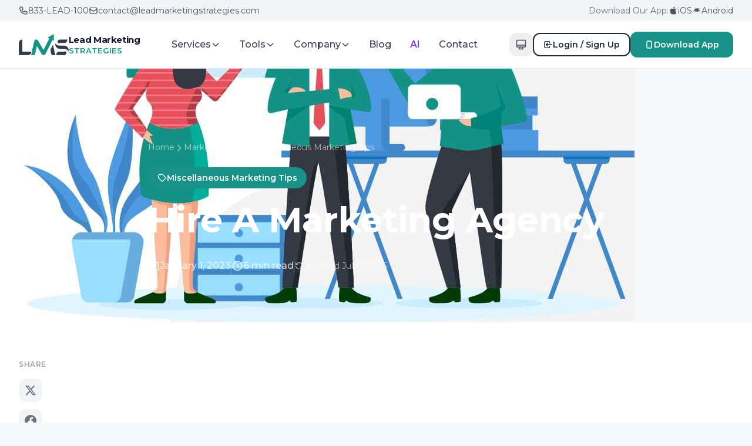

--- FILE ---
content_type: text/html; charset=UTF-8
request_url: https://www.leadmarketingstrategies.com/hire-a-marketing-agency/
body_size: 46516
content:
<!DOCTYPE html>
<html lang="en-US" x-data x-bind:class="$store.theme.dark ? 'dark' : ''">
<head> <script type="text/javascript">if(!gform){document.addEventListener("gform_main_scripts_loaded",function(){gform.scriptsLoaded=!0}),window.addEventListener("DOMContentLoaded",function(){gform.domLoaded=!0});var gform={domLoaded:!1,scriptsLoaded:!1,initializeOnLoaded:function(o){gform.domLoaded&&gform.scriptsLoaded?o():!gform.domLoaded&&gform.scriptsLoaded?window.addEventListener("DOMContentLoaded",o):document.addEventListener("gform_main_scripts_loaded",o)},hooks:{action:{},filter:{}},addAction:function(o,n,r,t){gform.addHook("action",o,n,r,t)},addFilter:function(o,n,r,t){gform.addHook("filter",o,n,r,t)},doAction:function(o){gform.doHook("action",o,arguments)},applyFilters:function(o){return gform.doHook("filter",o,arguments)},removeAction:function(o,n){gform.removeHook("action",o,n)},removeFilter:function(o,n,r){gform.removeHook("filter",o,n,r)},addHook:function(o,n,r,t,i){null==gform.hooks[o][n]&&(gform.hooks[o][n]=[]);var e=gform.hooks[o][n];null==i&&(i=n+"_"+e.length),null==t&&(t=10),gform.hooks[o][n].push({tag:i,callable:r,priority:t})},doHook:function(o,n,r){if(r=Array.prototype.slice.call(r,1),null!=gform.hooks[o][n]){var t,i=gform.hooks[o][n];i.sort(function(o,n){return o.priority-n.priority});for(var e=0;e<i.length;e++)"function"!=typeof(t=i[e].callable)&&(t=window[t]),"action"==o?t.apply(null,r):r[0]=t.apply(null,r)}if("filter"==o)return r[0]},removeHook:function(o,n,r,t){if(null!=gform.hooks[o][n])for(var i=gform.hooks[o][n],e=i.length-1;0<=e;e--)null!=t&&t!=i[e].tag||null!=r&&r!=i[e].priority||i.splice(e,1)}}}</script>
    <meta charset="UTF-8">
    <meta name="viewport" content="width=device-width, initial-scale=1.0">
    <link rel="profile" href="https://gmpg.org/xfn/11">

    <!-- Prevent flash of wrong theme - apply immediately before render -->
    <script>
        (function() {
            const savedMode = localStorage.getItem('themeMode') || 'system';
            const systemDark = window.matchMedia('(prefers-color-scheme: dark)').matches;
            const isDark = savedMode === 'system' ? systemDark : savedMode === 'dark';
            if (isDark) {
                document.documentElement.classList.add('dark');
            } else {
                document.documentElement.classList.remove('dark');
            }
        })();
    </script>

    <link rel="preconnect" href="https://fonts.googleapis.com">
    <link rel="preconnect" href="https://fonts.gstatic.com" crossorigin>
    <link href="https://fonts.googleapis.com/css2?family=Montserrat:wght@400;500;600;700;800&display=swap" rel="stylesheet">

    <meta name='robots' content='index, follow, max-image-preview:large, max-snippet:-1, max-video-preview:-1' />
<link rel="preconnect" href="https://fonts.googleapis.com">
<link rel="preconnect" href="https://fonts.gstatic.com" crossorigin>
<link rel="preconnect" href="https://cdn.jsdelivr.net" crossorigin>
<link rel="dns-prefetch" href="https://app.leadmarketingstrategies.com">

	<!-- This site is optimized with the Yoast SEO Premium plugin v21.6 (Yoast SEO v22.3) - https://yoast.com/wordpress/plugins/seo/ -->
	<title>Hire A Marketing Agency</title>
	<link rel="canonical" href="https://www.leadmarketingstrategies.com/hire-a-marketing-agency/" />
	<meta property="og:locale" content="en_US" />
	<meta property="og:type" content="article" />
	<meta property="og:title" content="Hire A Marketing Agency - Marketing Advice Blog" />
	<meta property="og:description" content="Are you trying to promote and grow your business but need help in an ever-evolving digital landscape? You&#8217;re not the only one! A valuable marketing..." />
	<meta property="og:url" content="https://www.leadmarketingstrategies.com/hire-a-marketing-agency/" />
	<meta property="og:site_name" content="Lead Marketing Strategies" />
	<meta property="article:publisher" content="https://www.facebook.com/LeadMarketingStrategies" />
	<meta property="article:published_time" content="2023-01-01T13:33:48+00:00" />
	<meta property="article:modified_time" content="2025-07-17T22:30:12+00:00" />
	<meta property="og:image" content="https://www.leadmarketingstrategies.com/wp-content/uploads/2022/12/07_post-min.jpg" />
	<meta property="og:image:width" content="1080" />
	<meta property="og:image:height" content="1080" />
	<meta property="og:image:type" content="image/jpeg" />
	<meta name="author" content="Ken Key" />
	<meta name="twitter:card" content="summary_large_image" />
	<meta name="twitter:creator" content="@LeadMarketingSt" />
	<meta name="twitter:site" content="@LeadMarketingSt" />
	<meta name="twitter:label1" content="Written by" />
	<meta name="twitter:data1" content="Ken Key" />
	<meta name="twitter:label2" content="Est. reading time" />
	<meta name="twitter:data2" content="6 minutes" />
	<script type="application/ld+json" class="yoast-schema-graph">{"@context":"https://schema.org","@graph":[{"@type":"Article","@id":"https://www.leadmarketingstrategies.com/hire-a-marketing-agency/#article","isPartOf":{"@id":"https://www.leadmarketingstrategies.com/hire-a-marketing-agency/"},"author":{"name":"Ken Key","@id":"https://www.leadmarketingstrategies.com/#/schema/person/703fe5bfecba17c79c4d6bb7dc4629c2"},"headline":"Hire A Marketing Agency","datePublished":"2023-01-01T13:33:48+00:00","dateModified":"2025-07-17T22:30:12+00:00","mainEntityOfPage":{"@id":"https://www.leadmarketingstrategies.com/hire-a-marketing-agency/"},"wordCount":1171,"publisher":{"@id":"https://www.leadmarketingstrategies.com/#organization"},"image":{"@id":"https://www.leadmarketingstrategies.com/hire-a-marketing-agency/#primaryimage"},"thumbnailUrl":"https://www.leadmarketingstrategies.com/wp-content/uploads/2022/12/07_post-min.jpg","articleSection":["Miscellaneous Marketing Tips"],"inLanguage":"en-US","timeRequired":"PT6M"},{"@type":"WebPage","@id":"https://www.leadmarketingstrategies.com/hire-a-marketing-agency/","url":"https://www.leadmarketingstrategies.com/hire-a-marketing-agency/","name":"Hire A Marketing Agency","isPartOf":{"@id":"https://www.leadmarketingstrategies.com/#website"},"primaryImageOfPage":{"@id":"https://www.leadmarketingstrategies.com/hire-a-marketing-agency/#primaryimage"},"image":{"@id":"https://www.leadmarketingstrategies.com/hire-a-marketing-agency/#primaryimage"},"thumbnailUrl":"https://www.leadmarketingstrategies.com/wp-content/uploads/2022/12/07_post-min.jpg","datePublished":"2023-01-01T13:33:48+00:00","dateModified":"2025-07-17T22:30:12+00:00","breadcrumb":{"@id":"https://www.leadmarketingstrategies.com/hire-a-marketing-agency/#breadcrumb"},"inLanguage":"en-US","potentialAction":[{"@type":"ReadAction","target":["https://www.leadmarketingstrategies.com/hire-a-marketing-agency/"]}],"speakable":{"@type":"SpeakableSpecification","cssSelector":["article h1","article .entry-content > p:first-of-type","article .entry-summary",".service-description"]}},{"@type":"ImageObject","inLanguage":"en-US","@id":"https://www.leadmarketingstrategies.com/hire-a-marketing-agency/#primaryimage","url":"https://www.leadmarketingstrategies.com/wp-content/uploads/2022/12/07_post-min.jpg","contentUrl":"https://www.leadmarketingstrategies.com/wp-content/uploads/2022/12/07_post-min.jpg","width":1080,"height":1080},{"@type":"BreadcrumbList","@id":"https://www.leadmarketingstrategies.com/hire-a-marketing-agency/#breadcrumb","itemListElement":[{"@type":"ListItem","position":1,"name":"Home","item":"https://www.leadmarketingstrategies.com/"},{"@type":"ListItem","position":2,"name":"Hire A Marketing Agency"}]},{"@type":"WebSite","@id":"https://www.leadmarketingstrategies.com/#website","url":"https://www.leadmarketingstrategies.com/","name":"Lead Marketing Strategies","description":"Digital Marketing Agency","publisher":{"@id":"https://www.leadmarketingstrategies.com/#organization"},"alternateName":"LMS","potentialAction":[{"@type":"SearchAction","target":{"@type":"EntryPoint","urlTemplate":"https://www.leadmarketingstrategies.com/?s={search_term_string}"},"query-input":"required name=search_term_string"}],"inLanguage":"en-US"},{"@type":["Organization","Place","LocalBusiness"],"@id":"https://www.leadmarketingstrategies.com/#organization","name":"Lead Marketing Strategies - Digital Marketing Agency","alternateName":"Lead Marketing Strategies","url":"https://www.leadmarketingstrategies.com/","logo":{"@id":"https://www.leadmarketingstrategies.com/hire-a-marketing-agency/#local-main-organization-logo"},"image":{"@id":"https://www.leadmarketingstrategies.com/hire-a-marketing-agency/#local-main-organization-logo"},"sameAs":["https://www.facebook.com/LeadMarketingStrategies","https://twitter.com/LeadMarketingSt","https://www.instagram.com/leadmarketingstrategies","https://www.linkedin.com/company/leadmarketingstrategies","https://www.pinterest.com/LeadMarketingStrategies/","https://ecosystem.hubspot.com/marketplace/solutions/marketingstrategies","https://trustanalytica.com/us/ny/new-york/reviews/lead-marketing-strategies-digital-marketing-agency","https://ezlocal.com/ny/dix-hills/marketing-agency/0917798877","https://www.brightlocal.com/agency-directory/agencies/lead-marketing-strategies-digital-marketing-agency","https://www.agencyspotter.com/lead-marketing-strategies"],"foundingDate":"2007","founder":[{"@type":"Person","name":"Ken Key","jobTitle":"CEO"},{"@type":"Person","name":"Dominique Key","jobTitle":"COO"}],"numberOfEmployees":{"@type":"QuantitativeValue","minValue":10,"maxValue":50},"knowsAbout":["Search Engine Optimization","Digital Marketing","Web Design","Mobile App Development","PPC Advertising","Social Media Marketing","Content Marketing","Email Marketing","Brand Strategy"],"address":{"@id":"https://www.leadmarketingstrategies.com/hire-a-marketing-agency/#local-main-place-address"},"geo":{"@type":"GeoCoordinates","latitude":"40.8477461","longitude":"-73.2649552"},"telephone":["1-833-532-3100","1-631-489-5088"],"openingHoursSpecification":[{"@type":"OpeningHoursSpecification","dayOfWeek":["Monday","Tuesday","Wednesday","Thursday","Friday"],"opens":"09:00","closes":"17:00"},{"@type":"OpeningHoursSpecification","dayOfWeek":["Saturday","Sunday"],"opens":"10:00","closes":"17:00"}],"email":"contact@leadmarketingstrategies.com","areaServed":"New York, United States","priceRange":"$","currenciesAccepted":"USD","paymentAccepted":"Visa, Mastercard, American Express, Paypal, Zelle, Wire Transfer, Check"},{"@type":"Person","@id":"https://www.leadmarketingstrategies.com/#/schema/person/703fe5bfecba17c79c4d6bb7dc4629c2","name":"Ken Key","image":{"@type":"ImageObject","inLanguage":"en-US","@id":"https://www.leadmarketingstrategies.com/#/schema/person/image/","url":"https://secure.gravatar.com/avatar/76303ed8f28c938219edb88ca096dc5a85dd5e51cd45872b5a14afc32c3d44f9?s=96&d=mm&r=g","contentUrl":"https://secure.gravatar.com/avatar/76303ed8f28c938219edb88ca096dc5a85dd5e51cd45872b5a14afc32c3d44f9?s=96&d=mm&r=g","caption":"Ken Key"}},{"@type":"PostalAddress","@id":"https://www.leadmarketingstrategies.com/hire-a-marketing-agency/#local-main-place-address","streetAddress":"1139-7 Jericho Turnpike","addressLocality":"Commack","postalCode":"11725","addressRegion":"New York","addressCountry":"US"},{"@type":"ImageObject","inLanguage":"en-US","@id":"https://www.leadmarketingstrategies.com/hire-a-marketing-agency/#local-main-organization-logo","url":"https://www.leadmarketingstrategies.com/wp-content/uploads/2022/04/Lead-marketing-logo-Fnal-color-version-01-scaled.jpg","contentUrl":"https://www.leadmarketingstrategies.com/wp-content/uploads/2022/04/Lead-marketing-logo-Fnal-color-version-01-scaled.jpg","width":1600,"height":1000,"caption":"Lead Marketing Strategies - Digital Marketing Agency"}]}</script>
	<meta name="geo.placename" content="Commack" />
	<meta name="geo.position" content="40.8477461;-73.2649552" />
	<meta name="geo.region" content="United States (US)" />
	<!-- / Yoast SEO Premium plugin. -->


<meta property="og:logo" content="https://www.leadmarketingstrategies.com/wp-content/uploads/2022/04/Lead-marketing-logo-Fnal-color-version-01-scaled.jpg" />
<link rel='dns-prefetch' href='//cdn.jsdelivr.net' />
<link rel='dns-prefetch' href='//fonts.googleapis.com' />
<style id='wp-img-auto-sizes-contain-inline-css'>
img:is([sizes=auto i],[sizes^="auto," i]){contain-intrinsic-size:3000px 1500px}
/*# sourceURL=wp-img-auto-sizes-contain-inline-css */
</style>
<link rel='stylesheet' id='gtranslate-style-css' href='https://www.leadmarketingstrategies.com/wp-content/plugins/gtranslate/gtranslate-style24.css?ver=6.9' media='all' />
<link rel='stylesheet' id='ga_appointments_calendar_css-css' href='https://www.leadmarketingstrategies.com/wp-content/plugins/gappointments/assets/calendar.css?ver=1.2.6' media='all' />
<link rel='stylesheet' id='ga_appointments_schedule_css-css' href='https://www.leadmarketingstrategies.com/wp-content/plugins/gappointments/assets/schedule.css?ver=1.2.6' media='all' />
<link rel='stylesheet' id='ga_appointments_calendar_css_grid-css' href='https://www.leadmarketingstrategies.com/wp-content/plugins/gappointments/assets/grid.css?ver=1.2.6' media='all' />
<link rel='stylesheet' id='dashicons-css' href='https://www.leadmarketingstrategies.com/wp-includes/css/dashicons.min.css?ver=6.9' media='all' />
<link rel='stylesheet' id='ga-font-awesome-css' href='https://www.leadmarketingstrategies.com/wp-content/plugins/gappointments/assets/font-awesome.min.css?ver=1.2.6' media='all' />
<style id='classic-theme-styles-inline-css'>
/*! This file is auto-generated */
.wp-block-button__link{color:#fff;background-color:#32373c;border-radius:9999px;box-shadow:none;text-decoration:none;padding:calc(.667em + 2px) calc(1.333em + 2px);font-size:1.125em}.wp-block-file__button{background:#32373c;color:#fff;text-decoration:none}
/*# sourceURL=/wp-includes/css/classic-themes.min.css */
</style>
<link rel='stylesheet' id='post-views-counter-frontend-css' href='https://www.leadmarketingstrategies.com/wp-content/plugins/post-views-counter/css/frontend.min.css?ver=1.3.12' media='all' />
<link rel='stylesheet' id='SFSImainCss-css' href='https://www.leadmarketingstrategies.com/wp-content/plugins/ultimate-social-media-icons/css/sfsi-style.css?ver=2.7.5' media='all' />
<link rel='stylesheet' id='wpdiscuz-frontend-css-css' href='https://www.leadmarketingstrategies.com/wp-content/plugins/wpdiscuz/themes/default/style.css?ver=7.5.2' media='all' />
<style id='wpdiscuz-frontend-css-inline-css'>
 #wpdcom .wpd-blog-administrator .wpd-comment-label{color:#ffffff;background-color:#00B38F;border:none}#wpdcom .wpd-blog-administrator .wpd-comment-author, #wpdcom .wpd-blog-administrator .wpd-comment-author a{color:#00B38F}#wpdcom.wpd-layout-1 .wpd-comment .wpd-blog-administrator .wpd-avatar img{border-color:#00B38F}#wpdcom.wpd-layout-2 .wpd-comment.wpd-reply .wpd-comment-wrap.wpd-blog-administrator{border-left:3px solid #00B38F}#wpdcom.wpd-layout-2 .wpd-comment .wpd-blog-administrator .wpd-avatar img{border-bottom-color:#00B38F}#wpdcom.wpd-layout-3 .wpd-blog-administrator .wpd-comment-subheader{border-top:1px dashed #00B38F}#wpdcom.wpd-layout-3 .wpd-reply .wpd-blog-administrator .wpd-comment-right{border-left:1px solid #00B38F}#wpdcom .wpd-blog-editor .wpd-comment-label{color:#ffffff;background-color:#00B38F;border:none}#wpdcom .wpd-blog-editor .wpd-comment-author, #wpdcom .wpd-blog-editor .wpd-comment-author a{color:#00B38F}#wpdcom.wpd-layout-1 .wpd-comment .wpd-blog-editor .wpd-avatar img{border-color:#00B38F}#wpdcom.wpd-layout-2 .wpd-comment.wpd-reply .wpd-comment-wrap.wpd-blog-editor{border-left:3px solid #00B38F}#wpdcom.wpd-layout-2 .wpd-comment .wpd-blog-editor .wpd-avatar img{border-bottom-color:#00B38F}#wpdcom.wpd-layout-3 .wpd-blog-editor .wpd-comment-subheader{border-top:1px dashed #00B38F}#wpdcom.wpd-layout-3 .wpd-reply .wpd-blog-editor .wpd-comment-right{border-left:1px solid #00B38F}#wpdcom .wpd-blog-author .wpd-comment-label{color:#ffffff;background-color:#00B38F;border:none}#wpdcom .wpd-blog-author .wpd-comment-author, #wpdcom .wpd-blog-author .wpd-comment-author a{color:#00B38F}#wpdcom.wpd-layout-1 .wpd-comment .wpd-blog-author .wpd-avatar img{border-color:#00B38F}#wpdcom.wpd-layout-2 .wpd-comment .wpd-blog-author .wpd-avatar img{border-bottom-color:#00B38F}#wpdcom.wpd-layout-3 .wpd-blog-author .wpd-comment-subheader{border-top:1px dashed #00B38F}#wpdcom.wpd-layout-3 .wpd-reply .wpd-blog-author .wpd-comment-right{border-left:1px solid #00B38F}#wpdcom .wpd-blog-contributor .wpd-comment-label{color:#ffffff;background-color:#00B38F;border:none}#wpdcom .wpd-blog-contributor .wpd-comment-author, #wpdcom .wpd-blog-contributor .wpd-comment-author a{color:#00B38F}#wpdcom.wpd-layout-1 .wpd-comment .wpd-blog-contributor .wpd-avatar img{border-color:#00B38F}#wpdcom.wpd-layout-2 .wpd-comment .wpd-blog-contributor .wpd-avatar img{border-bottom-color:#00B38F}#wpdcom.wpd-layout-3 .wpd-blog-contributor .wpd-comment-subheader{border-top:1px dashed #00B38F}#wpdcom.wpd-layout-3 .wpd-reply .wpd-blog-contributor .wpd-comment-right{border-left:1px solid #00B38F}#wpdcom .wpd-blog-subscriber .wpd-comment-label{color:#ffffff;background-color:#00B38F;border:none}#wpdcom .wpd-blog-subscriber .wpd-comment-author, #wpdcom .wpd-blog-subscriber .wpd-comment-author a{color:#00B38F}#wpdcom.wpd-layout-2 .wpd-comment .wpd-blog-subscriber .wpd-avatar img{border-bottom-color:#00B38F}#wpdcom.wpd-layout-3 .wpd-blog-subscriber .wpd-comment-subheader{border-top:1px dashed #00B38F}#wpdcom .wpd-blog-wpseo_manager .wpd-comment-label{color:#ffffff;background-color:#00B38F;border:none}#wpdcom .wpd-blog-wpseo_manager .wpd-comment-author, #wpdcom .wpd-blog-wpseo_manager .wpd-comment-author a{color:#00B38F}#wpdcom.wpd-layout-1 .wpd-comment .wpd-blog-wpseo_manager .wpd-avatar img{border-color:#00B38F}#wpdcom.wpd-layout-2 .wpd-comment .wpd-blog-wpseo_manager .wpd-avatar img{border-bottom-color:#00B38F}#wpdcom.wpd-layout-3 .wpd-blog-wpseo_manager .wpd-comment-subheader{border-top:1px dashed #00B38F}#wpdcom.wpd-layout-3 .wpd-reply .wpd-blog-wpseo_manager .wpd-comment-right{border-left:1px solid #00B38F}#wpdcom .wpd-blog-wpseo_editor .wpd-comment-label{color:#ffffff;background-color:#00B38F;border:none}#wpdcom .wpd-blog-wpseo_editor .wpd-comment-author, #wpdcom .wpd-blog-wpseo_editor .wpd-comment-author a{color:#00B38F}#wpdcom.wpd-layout-1 .wpd-comment .wpd-blog-wpseo_editor .wpd-avatar img{border-color:#00B38F}#wpdcom.wpd-layout-2 .wpd-comment .wpd-blog-wpseo_editor .wpd-avatar img{border-bottom-color:#00B38F}#wpdcom.wpd-layout-3 .wpd-blog-wpseo_editor .wpd-comment-subheader{border-top:1px dashed #00B38F}#wpdcom.wpd-layout-3 .wpd-reply .wpd-blog-wpseo_editor .wpd-comment-right{border-left:1px solid #00B38F}#wpdcom .wpd-blog-post_author .wpd-comment-label{color:#ffffff;background-color:#00B38F;border:none}#wpdcom .wpd-blog-post_author .wpd-comment-author, #wpdcom .wpd-blog-post_author .wpd-comment-author a{color:#00B38F}#wpdcom .wpd-blog-post_author .wpd-avatar img{border-color:#00B38F}#wpdcom.wpd-layout-1 .wpd-comment .wpd-blog-post_author .wpd-avatar img{border-color:#00B38F}#wpdcom.wpd-layout-2 .wpd-comment.wpd-reply .wpd-comment-wrap.wpd-blog-post_author{border-left:3px solid #00B38F}#wpdcom.wpd-layout-2 .wpd-comment .wpd-blog-post_author .wpd-avatar img{border-bottom-color:#00B38F}#wpdcom.wpd-layout-3 .wpd-blog-post_author .wpd-comment-subheader{border-top:1px dashed #00B38F}#wpdcom.wpd-layout-3 .wpd-reply .wpd-blog-post_author .wpd-comment-right{border-left:1px solid #00B38F}#wpdcom .wpd-blog-guest .wpd-comment-label{color:#ffffff;background-color:#00B38F;border:none}#wpdcom .wpd-blog-guest .wpd-comment-author, #wpdcom .wpd-blog-guest .wpd-comment-author a{color:#00B38F}#wpdcom.wpd-layout-3 .wpd-blog-guest .wpd-comment-subheader{border-top:1px dashed #00B38F}#comments, #respond, .comments-area, #wpdcom{}#wpdcom .ql-editor > *{color:#777777}#wpdcom .ql-editor::before{}#wpdcom .ql-toolbar{border:1px solid #DDDDDD;border-top:none}#wpdcom .ql-container{border:1px solid #DDDDDD;border-bottom:none}#wpdcom .wpd-form-row .wpdiscuz-item input[type="text"], #wpdcom .wpd-form-row .wpdiscuz-item input[type="email"], #wpdcom .wpd-form-row .wpdiscuz-item input[type="url"], #wpdcom .wpd-form-row .wpdiscuz-item input[type="color"], #wpdcom .wpd-form-row .wpdiscuz-item input[type="date"], #wpdcom .wpd-form-row .wpdiscuz-item input[type="datetime"], #wpdcom .wpd-form-row .wpdiscuz-item input[type="datetime-local"], #wpdcom .wpd-form-row .wpdiscuz-item input[type="month"], #wpdcom .wpd-form-row .wpdiscuz-item input[type="number"], #wpdcom .wpd-form-row .wpdiscuz-item input[type="time"], #wpdcom textarea, #wpdcom select{border:1px solid #DDDDDD;color:#777777}#wpdcom .wpd-form-row .wpdiscuz-item textarea{border:1px solid #DDDDDD}#wpdcom input::placeholder, #wpdcom textarea::placeholder, #wpdcom input::-moz-placeholder, #wpdcom textarea::-webkit-input-placeholder{}#wpdcom .wpd-comment-text{color:#777777}#wpdcom .wpd-thread-head .wpd-thread-info{border-bottom:2px solid #00B38F}#wpdcom .wpd-thread-head .wpd-thread-info.wpd-reviews-tab svg{fill:#00B38F}#wpdcom .wpd-thread-head .wpdiscuz-user-settings{border-bottom:2px solid #00B38F}#wpdcom .wpd-thread-head .wpdiscuz-user-settings:hover{color:#00B38F}#wpdcom .wpd-comment .wpd-follow-link:hover{color:#00B38F}#wpdcom .wpd-comment-status .wpd-sticky{color:#00B38F}#wpdcom .wpd-thread-filter .wpdf-active{color:#00B38F;border-bottom-color:#00B38F}#wpdcom .wpd-comment-info-bar{border:1px dashed #33c3a6;background:#e6f8f4}#wpdcom .wpd-comment-info-bar .wpd-current-view i{color:#00B38F}#wpdcom .wpd-filter-view-all:hover{background:#00B38F}#wpdcom .wpdiscuz-item .wpdiscuz-rating > label{color:#DDDDDD}#wpdcom .wpdiscuz-item .wpdiscuz-rating:not(:checked) > label:hover, .wpdiscuz-rating:not(:checked) > label:hover ~ label{}#wpdcom .wpdiscuz-item .wpdiscuz-rating > input ~ label:hover, #wpdcom .wpdiscuz-item .wpdiscuz-rating > input:not(:checked) ~ label:hover ~ label, #wpdcom .wpdiscuz-item .wpdiscuz-rating > input:not(:checked) ~ label:hover ~ label{color:#FFED85}#wpdcom .wpdiscuz-item .wpdiscuz-rating > input:checked ~ label:hover, #wpdcom .wpdiscuz-item .wpdiscuz-rating > input:checked ~ label:hover, #wpdcom .wpdiscuz-item .wpdiscuz-rating > label:hover ~ input:checked ~ label, #wpdcom .wpdiscuz-item .wpdiscuz-rating > input:checked + label:hover ~ label, #wpdcom .wpdiscuz-item .wpdiscuz-rating > input:checked ~ label:hover ~ label, .wpd-custom-field .wcf-active-star, #wpdcom .wpdiscuz-item .wpdiscuz-rating > input:checked ~ label{color:#FFD700}#wpd-post-rating .wpd-rating-wrap .wpd-rating-stars svg .wpd-star{fill:#DDDDDD}#wpd-post-rating .wpd-rating-wrap .wpd-rating-stars svg .wpd-active{fill:#FFD700}#wpd-post-rating .wpd-rating-wrap .wpd-rate-starts svg .wpd-star{fill:#DDDDDD}#wpd-post-rating .wpd-rating-wrap .wpd-rate-starts:hover svg .wpd-star{fill:#FFED85}#wpd-post-rating.wpd-not-rated .wpd-rating-wrap .wpd-rate-starts svg:hover ~ svg .wpd-star{fill:#DDDDDD}.wpdiscuz-post-rating-wrap .wpd-rating .wpd-rating-wrap .wpd-rating-stars svg .wpd-star{fill:#DDDDDD}.wpdiscuz-post-rating-wrap .wpd-rating .wpd-rating-wrap .wpd-rating-stars svg .wpd-active{fill:#FFD700}#wpdcom .wpd-comment .wpd-follow-active{color:#ff7a00}#wpdcom .page-numbers{color:#555;border:#555 1px solid}#wpdcom span.current{background:#555}#wpdcom.wpd-layout-1 .wpd-new-loaded-comment > .wpd-comment-wrap > .wpd-comment-right{background:#FFFAD6}#wpdcom.wpd-layout-2 .wpd-new-loaded-comment.wpd-comment > .wpd-comment-wrap > .wpd-comment-right{background:#FFFAD6}#wpdcom.wpd-layout-2 .wpd-new-loaded-comment.wpd-comment.wpd-reply > .wpd-comment-wrap > .wpd-comment-right{background:transparent}#wpdcom.wpd-layout-2 .wpd-new-loaded-comment.wpd-comment.wpd-reply > .wpd-comment-wrap{background:#FFFAD6}#wpdcom.wpd-layout-3 .wpd-new-loaded-comment.wpd-comment > .wpd-comment-wrap > .wpd-comment-right{background:#FFFAD6}#wpdcom .wpd-follow:hover i, #wpdcom .wpd-unfollow:hover i, #wpdcom .wpd-comment .wpd-follow-active:hover i{color:#00B38F}#wpdcom .wpdiscuz-readmore{cursor:pointer;color:#00B38F}.wpd-custom-field .wcf-pasiv-star, #wpcomm .wpdiscuz-item .wpdiscuz-rating > label{color:#DDDDDD}.wpd-wrapper .wpd-list-item.wpd-active{border-top:3px solid #00B38F}#wpdcom.wpd-layout-2 .wpd-comment.wpd-reply.wpd-unapproved-comment .wpd-comment-wrap{border-left:3px solid #FFFAD6}#wpdcom.wpd-layout-3 .wpd-comment.wpd-reply.wpd-unapproved-comment .wpd-comment-right{border-left:1px solid #FFFAD6}#wpdcom .wpd-prim-button{background-color:#07B290;color:#FFFFFF}#wpdcom .wpd_label__check i.wpdicon-on{color:#07B290;border:1px solid #83d9c8}#wpd-bubble-wrapper #wpd-bubble-all-comments-count{color:#1DB99A}#wpd-bubble-wrapper > div{background-color:#1DB99A}#wpd-bubble-wrapper > #wpd-bubble #wpd-bubble-add-message{background-color:#1DB99A}#wpd-bubble-wrapper > #wpd-bubble #wpd-bubble-add-message::before{border-left-color:#1DB99A;border-right-color:#1DB99A}#wpd-bubble-wrapper.wpd-right-corner > #wpd-bubble #wpd-bubble-add-message::before{border-left-color:#1DB99A;border-right-color:#1DB99A}.wpd-inline-icon-wrapper path.wpd-inline-icon-first{fill:#1DB99A}.wpd-inline-icon-count{background-color:#1DB99A}.wpd-inline-icon-count::before{border-right-color:#1DB99A}.wpd-inline-form-wrapper::before{border-bottom-color:#1DB99A}.wpd-inline-form-question{background-color:#1DB99A}.wpd-inline-form{background-color:#1DB99A}.wpd-last-inline-comments-wrapper{border-color:#1DB99A}.wpd-last-inline-comments-wrapper::before{border-bottom-color:#1DB99A}.wpd-last-inline-comments-wrapper .wpd-view-all-inline-comments{background:#1DB99A}.wpd-last-inline-comments-wrapper .wpd-view-all-inline-comments:hover,.wpd-last-inline-comments-wrapper .wpd-view-all-inline-comments:active,.wpd-last-inline-comments-wrapper .wpd-view-all-inline-comments:focus{background-color:#1DB99A}#wpdcom .ql-snow .ql-tooltip[data-mode="link"]::before{content:"Enter link:"}#wpdcom .ql-snow .ql-tooltip.ql-editing a.ql-action::after{content:"Save"}.comments-area{width:auto}
/*# sourceURL=wpdiscuz-frontend-css-inline-css */
</style>
<link rel='stylesheet' id='wpdiscuz-fa-css' href='https://www.leadmarketingstrategies.com/wp-content/plugins/wpdiscuz/assets/third-party/font-awesome-5.13.0/css/fa.min.css?ver=7.5.2' media='all' />
<link rel='stylesheet' id='wpdiscuz-combo-css-css' href='https://www.leadmarketingstrategies.com/wp-content/plugins/wpdiscuz/assets/css/wpdiscuz-combo.min.css?ver=6.9' media='all' />
<link rel='stylesheet' id='lms-main-css' href='https://www.leadmarketingstrategies.com/wp-content/themes/main-site-theme-v2/assets/css/main.css?ver=2.0.0' media='all' />
<link rel='stylesheet' id='lms-fonts-css' href='https://fonts.googleapis.com/css2?family=Montserrat:wght@400;500;600;700;800;900&#038;display=swap' media='all' />
<script src="https://www.leadmarketingstrategies.com/wp-includes/js/jquery/jquery.min.js?ver=3.7.1" id="jquery-core-js"></script>
<script src="https://www.leadmarketingstrategies.com/wp-content/plugins/gravityforms/js/chosen.jquery.min.js?ver=2.5.5.3" id="gform_chosen-js"></script>
<script src="https://www.leadmarketingstrategies.com/wp-includes/js/jquery/jquery-migrate.min.js?ver=3.4.1" id="jquery-migrate-js"></script>
<meta name="follow.[base64]" content="bLmr3P1RpV2pb0kNzWpb"/>		<script>
			document.documentElement.className = document.documentElement.className.replace('no-js', 'js');
		</script>
				<style>
			.no-js img.lazyload {
				display: none;
			}

			figure.wp-block-image img.lazyloading {
				min-width: 150px;
			}

						.lazyload, .lazyloading {
				opacity: 0;
			}

			.lazyloaded {
				opacity: 1;
				transition: opacity 400ms;
				transition-delay: 0ms;
			}

					</style>
				<style>
			.ga_provider_page {
				display: none !important;
			}

			.ga_customer_page {
				display: none !important;
			}

			.ga_appointments_calendar_header,
			.ga_monthly_schedule_wrapper table thead,
			.ga_monthly_schedule_wrapper table thead th {
				background: #7C9299 !important;
			}

			.ga_wrapper_small .ga_monthly_schedule_wrapper td.selected,
			.ga_wrapper_small .ga_monthly_schedule_wrapper td.day_available:hover {
				color: #7C9299 !important;
			}

			.ga_wrapper_small .ga_monthly_schedule_wrapper td.day_available:hover span,
			.ga_wrapper_small .ga_monthly_schedule_wrapper td.selected span,
			.ga_wrapper_medium .ga_monthly_schedule_wrapper td.day_available:hover span,
			.ga_wrapper_medium .ga_monthly_schedule_wrapper td.selected span,
			.ga_wrapper_large .ga_monthly_schedule_wrapper td.day_available:hover span,
			.ga_wrapper_large .ga_monthly_schedule_wrapper td.selected span {
				background: #1dd59a !important;
				border: 2px solid #1dd59a !important;
			}

			.ga_wrapper_small .ga_monthly_schedule_wrapper td.ga_today span,
			.ga_wrapper_medium .ga_monthly_schedule_wrapper td.ga_today span,
			.ga_wrapper_large .ga_monthly_schedule_wrapper td.ga_today span {
				border: 2px solid #1dd59a !important;
			}

			#no_time_slots i {
				color: #1dd59a !important;
			}

			.ga_appointments_calendar_header h3,
			.ga_appointments_calendar_header .arrow-left,
			.ga_appointments_calendar_header .arrow-right,
			.ga_monthly_schedule_wrapper thead th {
				color: #ffffff !important;
			}

			.ga_monthly_schedule_wrapper td {
				background: #f1f3f6 !important;
			}

			.ga_monthly_schedule_wrapper.ga_spinner:before {
				background: rgba(250, 250, 250, 0.3) !important;
			}

			.ga_monthly_schedule_wrapper.ga_spinner:after {
				border-color: #1dd59a transparent transparent !important;
			}

			.ga_monthly_schedule_wrapper td {
				border-color: rgba(38, 84, 124 ,0.07) !important;
			}

			.ga_monthly_schedule_wrapper td {
				color: #6D8298 !important;
			}

			.ga_wrapper_small .ga_monthly_schedule_wrapper td.selected,
			.ga_wrapper_medium .ga_monthly_schedule_wrapper td.selected,
			.ga_wrapper_large .ga_monthly_schedule_wrapper td.selected {
				color: #ffffff !important;
			}

			.ga_wrapper_small .ga_monthly_schedule_wrapper td.day_available:hover,
			.ga_wrapper_medium .ga_monthly_schedule_wrapper td.day_available:hover,
			.ga_wrapper_large .ga_monthly_schedule_wrapper td.day_available:hover {
				color: #ffffff !important;
			}

			.ga_wrapper_small .ga_monthly_schedule_wrapper td.day_available,
			.ga_wrapper_medium .ga_monthly_schedule_wrapper td.day_available,
			.ga_wrapper_large .ga_monthly_schedule_wrapper td.day_available {
				background: #ffffff !important;
			}

			.ga_monthly_schedule_wrapper td.selected:after {
				border-color: #ffffff transparent transparent transparent !important;
			}

			#gappointments_calendar_slots label.time_slot {
				color: #6D8298 !important;
			}

			.ga_monthly_schedule_wrapper td.calendar_slots {
				background: #e4e8ea !important;
			}

			#gappointments_calendar_slots label.time_selected div {
				background: #1dd59a !important;
			}

			#gappointments_calendar_slots label.time_selected div {
				color: #ffffff !important;
			}

			#gappointments_calendar_slots .calendar_time_slots .slots-title,
			#no_time_slots span {
				color: #333333 !important;
			}


			.ga_monthly_schedule_wrapper td.calendar_slots {
				border: 1px solid rgba(0,0,0,0.03) !important;
			}

			.ajax-spinner-bars>div {
				background-color: #25363F !important;
			}

					</style>

<link rel="icon" href="https://www.leadmarketingstrategies.com/wp-content/uploads/2022/03/cropped-LMS-M-32x32.png" sizes="32x32" />
<link rel="icon" href="https://www.leadmarketingstrategies.com/wp-content/uploads/2022/03/cropped-LMS-M-192x192.png" sizes="192x192" />
<link rel="apple-touch-icon" href="https://www.leadmarketingstrategies.com/wp-content/uploads/2022/03/cropped-LMS-M-180x180.png" />
<meta name="msapplication-TileImage" content="https://www.leadmarketingstrategies.com/wp-content/uploads/2022/03/cropped-LMS-M-270x270.png" />
<style id='global-styles-inline-css'>
:root{--wp--preset--aspect-ratio--square: 1;--wp--preset--aspect-ratio--4-3: 4/3;--wp--preset--aspect-ratio--3-4: 3/4;--wp--preset--aspect-ratio--3-2: 3/2;--wp--preset--aspect-ratio--2-3: 2/3;--wp--preset--aspect-ratio--16-9: 16/9;--wp--preset--aspect-ratio--9-16: 9/16;--wp--preset--color--black: #000000;--wp--preset--color--cyan-bluish-gray: #abb8c3;--wp--preset--color--white: #ffffff;--wp--preset--color--pale-pink: #f78da7;--wp--preset--color--vivid-red: #cf2e2e;--wp--preset--color--luminous-vivid-orange: #ff6900;--wp--preset--color--luminous-vivid-amber: #fcb900;--wp--preset--color--light-green-cyan: #7bdcb5;--wp--preset--color--vivid-green-cyan: #00d084;--wp--preset--color--pale-cyan-blue: #8ed1fc;--wp--preset--color--vivid-cyan-blue: #0693e3;--wp--preset--color--vivid-purple: #9b51e0;--wp--preset--color--primary: #189287;--wp--preset--color--secondary: #1a1a2e;--wp--preset--color--accent: #f4a261;--wp--preset--color--success: #10b981;--wp--preset--color--warning: #f59e0b;--wp--preset--color--error: #ef4444;--wp--preset--gradient--vivid-cyan-blue-to-vivid-purple: linear-gradient(135deg,rgb(6,147,227) 0%,rgb(155,81,224) 100%);--wp--preset--gradient--light-green-cyan-to-vivid-green-cyan: linear-gradient(135deg,rgb(122,220,180) 0%,rgb(0,208,130) 100%);--wp--preset--gradient--luminous-vivid-amber-to-luminous-vivid-orange: linear-gradient(135deg,rgb(252,185,0) 0%,rgb(255,105,0) 100%);--wp--preset--gradient--luminous-vivid-orange-to-vivid-red: linear-gradient(135deg,rgb(255,105,0) 0%,rgb(207,46,46) 100%);--wp--preset--gradient--very-light-gray-to-cyan-bluish-gray: linear-gradient(135deg,rgb(238,238,238) 0%,rgb(169,184,195) 100%);--wp--preset--gradient--cool-to-warm-spectrum: linear-gradient(135deg,rgb(74,234,220) 0%,rgb(151,120,209) 20%,rgb(207,42,186) 40%,rgb(238,44,130) 60%,rgb(251,105,98) 80%,rgb(254,248,76) 100%);--wp--preset--gradient--blush-light-purple: linear-gradient(135deg,rgb(255,206,236) 0%,rgb(152,150,240) 100%);--wp--preset--gradient--blush-bordeaux: linear-gradient(135deg,rgb(254,205,165) 0%,rgb(254,45,45) 50%,rgb(107,0,62) 100%);--wp--preset--gradient--luminous-dusk: linear-gradient(135deg,rgb(255,203,112) 0%,rgb(199,81,192) 50%,rgb(65,88,208) 100%);--wp--preset--gradient--pale-ocean: linear-gradient(135deg,rgb(255,245,203) 0%,rgb(182,227,212) 50%,rgb(51,167,181) 100%);--wp--preset--gradient--electric-grass: linear-gradient(135deg,rgb(202,248,128) 0%,rgb(113,206,126) 100%);--wp--preset--gradient--midnight: linear-gradient(135deg,rgb(2,3,129) 0%,rgb(40,116,252) 100%);--wp--preset--font-size--small: 14px;--wp--preset--font-size--medium: 20px;--wp--preset--font-size--large: 20px;--wp--preset--font-size--x-large: 42px;--wp--preset--font-size--normal: 16px;--wp--preset--font-size--extra-large: 24px;--wp--preset--spacing--20: 0.44rem;--wp--preset--spacing--30: 0.67rem;--wp--preset--spacing--40: 1rem;--wp--preset--spacing--50: 1.5rem;--wp--preset--spacing--60: 2.25rem;--wp--preset--spacing--70: 3.38rem;--wp--preset--spacing--80: 5.06rem;--wp--preset--shadow--natural: 6px 6px 9px rgba(0, 0, 0, 0.2);--wp--preset--shadow--deep: 12px 12px 50px rgba(0, 0, 0, 0.4);--wp--preset--shadow--sharp: 6px 6px 0px rgba(0, 0, 0, 0.2);--wp--preset--shadow--outlined: 6px 6px 0px -3px rgb(255, 255, 255), 6px 6px rgb(0, 0, 0);--wp--preset--shadow--crisp: 6px 6px 0px rgb(0, 0, 0);}:where(.is-layout-flex){gap: 0.5em;}:where(.is-layout-grid){gap: 0.5em;}body .is-layout-flex{display: flex;}.is-layout-flex{flex-wrap: wrap;align-items: center;}.is-layout-flex > :is(*, div){margin: 0;}body .is-layout-grid{display: grid;}.is-layout-grid > :is(*, div){margin: 0;}:where(.wp-block-columns.is-layout-flex){gap: 2em;}:where(.wp-block-columns.is-layout-grid){gap: 2em;}:where(.wp-block-post-template.is-layout-flex){gap: 1.25em;}:where(.wp-block-post-template.is-layout-grid){gap: 1.25em;}.has-black-color{color: var(--wp--preset--color--black) !important;}.has-cyan-bluish-gray-color{color: var(--wp--preset--color--cyan-bluish-gray) !important;}.has-white-color{color: var(--wp--preset--color--white) !important;}.has-pale-pink-color{color: var(--wp--preset--color--pale-pink) !important;}.has-vivid-red-color{color: var(--wp--preset--color--vivid-red) !important;}.has-luminous-vivid-orange-color{color: var(--wp--preset--color--luminous-vivid-orange) !important;}.has-luminous-vivid-amber-color{color: var(--wp--preset--color--luminous-vivid-amber) !important;}.has-light-green-cyan-color{color: var(--wp--preset--color--light-green-cyan) !important;}.has-vivid-green-cyan-color{color: var(--wp--preset--color--vivid-green-cyan) !important;}.has-pale-cyan-blue-color{color: var(--wp--preset--color--pale-cyan-blue) !important;}.has-vivid-cyan-blue-color{color: var(--wp--preset--color--vivid-cyan-blue) !important;}.has-vivid-purple-color{color: var(--wp--preset--color--vivid-purple) !important;}.has-black-background-color{background-color: var(--wp--preset--color--black) !important;}.has-cyan-bluish-gray-background-color{background-color: var(--wp--preset--color--cyan-bluish-gray) !important;}.has-white-background-color{background-color: var(--wp--preset--color--white) !important;}.has-pale-pink-background-color{background-color: var(--wp--preset--color--pale-pink) !important;}.has-vivid-red-background-color{background-color: var(--wp--preset--color--vivid-red) !important;}.has-luminous-vivid-orange-background-color{background-color: var(--wp--preset--color--luminous-vivid-orange) !important;}.has-luminous-vivid-amber-background-color{background-color: var(--wp--preset--color--luminous-vivid-amber) !important;}.has-light-green-cyan-background-color{background-color: var(--wp--preset--color--light-green-cyan) !important;}.has-vivid-green-cyan-background-color{background-color: var(--wp--preset--color--vivid-green-cyan) !important;}.has-pale-cyan-blue-background-color{background-color: var(--wp--preset--color--pale-cyan-blue) !important;}.has-vivid-cyan-blue-background-color{background-color: var(--wp--preset--color--vivid-cyan-blue) !important;}.has-vivid-purple-background-color{background-color: var(--wp--preset--color--vivid-purple) !important;}.has-black-border-color{border-color: var(--wp--preset--color--black) !important;}.has-cyan-bluish-gray-border-color{border-color: var(--wp--preset--color--cyan-bluish-gray) !important;}.has-white-border-color{border-color: var(--wp--preset--color--white) !important;}.has-pale-pink-border-color{border-color: var(--wp--preset--color--pale-pink) !important;}.has-vivid-red-border-color{border-color: var(--wp--preset--color--vivid-red) !important;}.has-luminous-vivid-orange-border-color{border-color: var(--wp--preset--color--luminous-vivid-orange) !important;}.has-luminous-vivid-amber-border-color{border-color: var(--wp--preset--color--luminous-vivid-amber) !important;}.has-light-green-cyan-border-color{border-color: var(--wp--preset--color--light-green-cyan) !important;}.has-vivid-green-cyan-border-color{border-color: var(--wp--preset--color--vivid-green-cyan) !important;}.has-pale-cyan-blue-border-color{border-color: var(--wp--preset--color--pale-cyan-blue) !important;}.has-vivid-cyan-blue-border-color{border-color: var(--wp--preset--color--vivid-cyan-blue) !important;}.has-vivid-purple-border-color{border-color: var(--wp--preset--color--vivid-purple) !important;}.has-vivid-cyan-blue-to-vivid-purple-gradient-background{background: var(--wp--preset--gradient--vivid-cyan-blue-to-vivid-purple) !important;}.has-light-green-cyan-to-vivid-green-cyan-gradient-background{background: var(--wp--preset--gradient--light-green-cyan-to-vivid-green-cyan) !important;}.has-luminous-vivid-amber-to-luminous-vivid-orange-gradient-background{background: var(--wp--preset--gradient--luminous-vivid-amber-to-luminous-vivid-orange) !important;}.has-luminous-vivid-orange-to-vivid-red-gradient-background{background: var(--wp--preset--gradient--luminous-vivid-orange-to-vivid-red) !important;}.has-very-light-gray-to-cyan-bluish-gray-gradient-background{background: var(--wp--preset--gradient--very-light-gray-to-cyan-bluish-gray) !important;}.has-cool-to-warm-spectrum-gradient-background{background: var(--wp--preset--gradient--cool-to-warm-spectrum) !important;}.has-blush-light-purple-gradient-background{background: var(--wp--preset--gradient--blush-light-purple) !important;}.has-blush-bordeaux-gradient-background{background: var(--wp--preset--gradient--blush-bordeaux) !important;}.has-luminous-dusk-gradient-background{background: var(--wp--preset--gradient--luminous-dusk) !important;}.has-pale-ocean-gradient-background{background: var(--wp--preset--gradient--pale-ocean) !important;}.has-electric-grass-gradient-background{background: var(--wp--preset--gradient--electric-grass) !important;}.has-midnight-gradient-background{background: var(--wp--preset--gradient--midnight) !important;}.has-small-font-size{font-size: var(--wp--preset--font-size--small) !important;}.has-medium-font-size{font-size: var(--wp--preset--font-size--medium) !important;}.has-large-font-size{font-size: var(--wp--preset--font-size--large) !important;}.has-x-large-font-size{font-size: var(--wp--preset--font-size--x-large) !important;}
/*# sourceURL=global-styles-inline-css */
</style>
</head>

<body data-rsssl=1 class="wp-singular post-template-default single single-post postid-2747 single-format-standard wp-embed-responsive wp-theme-main-site-theme-v2 antialiased sfsi_actvite_theme_thin page-hire-a-marketing-agency">

<div id="page" class="min-h-screen flex flex-col">

    <!-- Skip Link -->
    <a href="#main" class="sr-only focus:not-sr-only focus:absolute focus:top-4 focus:left-4 focus:z-50 btn btn-primary">
        Skip to content    </a>

    <!-- Smart App Banner - Native-like behavior (iOS/Android) -->
    <div
        x-data="{
            show: false,
            visible: true,
            platform: null,
            dismissed: false,
            lastScrollY: 0,
            init() {
                // Check if already dismissed within last 7 days
                const dismissedAt = localStorage.getItem('appBannerDismissedAt');
                if (dismissedAt) {
                    const sevenDaysMs = 7 * 24 * 60 * 60 * 1000;
                    if (Date.now() - parseInt(dismissedAt) < sevenDaysMs) {
                        this.dismissed = true;
                        return;
                    }
                }
                // Detect mobile platform
                const ua = navigator.userAgent || navigator.vendor || window.opera;
                if (/iPad|iPhone|iPod/.test(ua) && !window.MSStream) {
                    this.platform = 'ios';
                    this.show = true;
                } else if (/android/i.test(ua)) {
                    this.platform = 'android';
                    this.show = true;
                }

                // Native-like scroll behavior: hide on scroll down, show at top
                window.addEventListener('scroll', () => {
                    const currentScrollY = window.scrollY;
                    if (currentScrollY < 10) {
                        // At the very top - always show
                        this.visible = true;
                    } else if (currentScrollY > this.lastScrollY && currentScrollY > 60) {
                        // Scrolling down - hide
                        this.visible = false;
                    } else if (currentScrollY < this.lastScrollY) {
                        // Scrolling up - show
                        this.visible = true;
                    }
                    this.lastScrollY = currentScrollY;
                }, { passive: true });
            },
            dismiss() {
                this.show = false;
                this.dismissed = true;
                localStorage.setItem('appBannerDismissedAt', Date.now().toString());
            }
        }"
        x-show="show && !dismissed && visible"
        x-transition:enter="transition ease-out duration-200"
        x-transition:enter-start="opacity-0 -translate-y-full"
        x-transition:enter-end="opacity-100 translate-y-0"
        x-transition:leave="transition ease-in duration-150"
        x-transition:leave-start="opacity-100 translate-y-0"
        x-transition:leave-end="opacity-0 -translate-y-full"
        x-cloak
        class="lg:hidden sticky top-0 z-[60] bg-gray-100 dark:bg-[#1a1a2e] border-b border-gray-200 dark:border-white/10 safe-area-inset-top"
    >
        <div class="flex items-center gap-2 px-3 py-2">
            <!-- Close/X Button -->
            <button
                @click="dismiss()"
                class="flex-shrink-0 w-6 h-6 flex items-center justify-center text-gray-400 hover:text-gray-600 dark:text-white/40 dark:hover:text-white/70 transition-colors"
                aria-label="Dismiss"
            >
                <svg class="w-4 h-4" fill="none" stroke="currentColor" viewBox="0 0 24 24" stroke-width="2.5">
                    <path stroke-linecap="round" stroke-linejoin="round" d="M6 18L18 6M6 6l12 12"/>
                </svg>
            </button>

            <!-- App Icon -->
            <div class="flex-shrink-0 w-10 h-10 rounded-xl bg-white dark:bg-white/10 shadow-sm flex items-center justify-center overflow-hidden">
                <img
                    data-src="https://www.leadmarketingstrategies.com/wp-content/uploads/2022/03/cropped-LMS-M-192x192.png"
                    alt="LMS App"
                    class="w-10 h-10 object-cover rounded-xl lazyload"
 src="[data-uri]" style="--smush-placeholder-width: 192px; --smush-placeholder-aspect-ratio: 192/192;" /><noscript><img
                    src="https://www.leadmarketingstrategies.com/wp-content/uploads/2022/03/cropped-LMS-M-192x192.png"
                    alt="LMS App"
                    class="w-10 h-10 object-cover rounded-xl"
                /></noscript>
            </div>

            <!-- App Details -->
            <div class="flex-1 min-w-0">
                <div class="font-semibold text-gray-900 dark:text-white text-sm leading-tight truncate">Lead Marketing</div>
                <div class="text-gray-500 dark:text-white/60 text-xs truncate" x-text="platform === 'ios' ? 'Open in App Store' : 'Open in Play Store'"></div>
            </div>

            <!-- View/Open Button -->
            <a
                :href="platform === 'ios' ? 'https://apps.apple.com/us/app/lead-marketing-strategies/id6654921808' : 'https://play.google.com/store/apps/details?id=com.leadmarketingstrategies.mobile'"
                target="_blank"
                rel="noopener"
                class="flex-shrink-0 px-4 py-1.5 bg-primary hover:bg-primary-600 text-white text-sm font-semibold rounded-full transition-all"
            >
                VIEW
            </a>
        </div>
    </div>

    <!-- Top Bar -->
    <div class="top-bar text-sm py-2 hidden lg:block bg-gray-100 dark:bg-[#121223] text-gray-700 dark:text-white/90">
        <div class="container-wide">
            <div class="flex items-center justify-between">
                <div class="flex items-center gap-6">
                    <a href="tel:+18335323100" class="flex items-center gap-2 text-gray-600 dark:text-white/90 hover:text-primary transition-colors">
                        <svg class="w-4 h-4" fill="none" stroke="currentColor" viewBox="0 0 24 24">
                            <path stroke-linecap="round" stroke-linejoin="round" stroke-width="2" d="M3 5a2 2 0 012-2h3.28a1 1 0 01.948.684l1.498 4.493a1 1 0 01-.502 1.21l-2.257 1.13a11.042 11.042 0 005.516 5.516l1.13-2.257a1 1 0 011.21-.502l4.493 1.498a1 1 0 01.684.949V19a2 2 0 01-2 2h-1C9.716 21 3 14.284 3 6V5z"/>
                        </svg>
                        833-LEAD-100                    </a>
                    <a href="mailto:contact@leadmarketingstrategies.com" class="flex items-center gap-2 text-gray-600 dark:text-white/90 hover:text-primary transition-colors">
                        <svg class="w-4 h-4" fill="none" stroke="currentColor" viewBox="0 0 24 24">
                            <path stroke-linecap="round" stroke-linejoin="round" stroke-width="2" d="M3 8l7.89 5.26a2 2 0 002.22 0L21 8M5 19h14a2 2 0 002-2V7a2 2 0 00-2-2H5a2 2 0 00-2 2v10a2 2 0 002 2z"/>
                        </svg>
                        contact@leadmarketingstrategies.com                    </a>
                </div>
                <div class="flex items-center gap-4">
                    <span class="text-gray-500 dark:text-white/60">Download Our App:</span>
                    <a href="https://apps.apple.com/us/app/lead-marketing-strategies/id6654921808" target="_blank" class="flex items-center gap-1 text-gray-600 dark:text-white/90 hover:text-primary transition-colors">
                        <svg class="w-4 h-4" fill="currentColor" viewBox="0 0 24 24"><path d="M18.71 19.5c-.83 1.24-1.71 2.45-3.05 2.47-1.34.03-1.77-.79-3.29-.79-1.53 0-2 .77-3.27.82-1.31.05-2.3-1.32-3.14-2.53C4.25 17 2.94 12.45 4.7 9.39c.87-1.52 2.43-2.48 4.12-2.51 1.28-.02 2.5.87 3.29.87.78 0 2.26-1.07 3.81-.91.65.03 2.47.26 3.64 1.98-.09.06-2.17 1.28-2.15 3.81.03 3.02 2.65 4.03 2.68 4.04-.03.07-.42 1.44-1.38 2.83M13 3.5c.73-.83 1.94-1.46 2.94-1.5.13 1.17-.34 2.35-1.04 3.19-.69.85-1.83 1.51-2.95 1.42-.15-1.15.41-2.35 1.05-3.11z"/></svg>
                        iOS
                    </a>
                    <a href="https://play.google.com/store/apps/details?id=com.leadmarketingstrategies.mobile" target="_blank" class="flex items-center gap-1 text-gray-600 dark:text-white/90 hover:text-primary transition-colors">
                        <svg class="w-4 h-4" fill="currentColor" viewBox="0 0 24 24"><path d="M17.523 15.341c-.5 0-.919-.165-1.258-.495-.338-.33-.507-.742-.507-1.235 0-.507.169-.928.507-1.263.339-.336.758-.504 1.258-.504.5 0 .919.168 1.258.504.338.335.507.756.507 1.263 0 .493-.169.905-.507 1.235-.339.33-.758.495-1.258.495zm-11.046 0c-.5 0-.919-.165-1.258-.495-.338-.33-.507-.742-.507-1.235 0-.507.169-.928.507-1.263.339-.336.758-.504 1.258-.504.5 0 .919.168 1.258.504.338.335.507.756.507 1.263 0 .493-.169.905-.507 1.235-.339.33-.758.495-1.258.495zM17.737 7.55l1.555-2.693c.086-.15.035-.34-.115-.427-.15-.086-.34-.035-.427.115l-1.574 2.726C15.956 6.73 14.543 6.364 13 6.364c-1.543 0-2.956.366-4.176.907L7.25 4.545c-.086-.15-.277-.2-.427-.115-.15.086-.2.277-.115.427L8.263 7.55C5.633 9.006 3.845 11.65 3.636 14.727h16.728c-.209-3.077-1.997-5.72-4.627-7.177z"/></svg>
                        Android
                    </a>
                </div>
            </div>
        </div>
    </div>

    <!-- Site Header -->
    <header
        class="site-header sticky top-0 left-0 right-0 z-50 transition-all duration-300"
        x-data="{
            megaMenu: null,
            showSearch: false,
            closeTimeout: null,
            openMenu(menu) {
                clearTimeout(this.closeTimeout);
                this.megaMenu = menu;
            },
            closeMenu() {
                this.closeTimeout = setTimeout(() => {
                    this.megaMenu = null;
                }, 150);
            },
            keepOpen() {
                clearTimeout(this.closeTimeout);
            }
        }"
        @keydown.escape="megaMenu = null; showSearch = false"
    >
        <!-- Main Navigation -->
        <nav class="header-nav border-b border-gray-200 dark:border-white/10 transition-all duration-300">
            <div class="container-wide">
                <div class="flex items-center justify-between h-16 lg:h-20">

                    <!-- Logo -->
                    <a href="https://www.leadmarketingstrategies.com/" class="flex-shrink-0 relative z-10 group min-w-0">
                                                    <div class="flex items-center gap-2">
                                <!-- Logo Mark -->
                                <img
                                    data-src="https://www.leadmarketingstrategies.com/wp-content/uploads/2022/12/lms.png"
                                    alt="Lead Marketing Strategies"
                                    class="h-8 sm:h-9 w-auto flex-shrink-0 transition-transform duration-300 group-hover:scale-105 lazyload"
                                    loading="eager"
 src="[data-uri]" style="--smush-placeholder-width: 509px; --smush-placeholder-aspect-ratio: 509/216;" /><noscript><img
                                    src="https://www.leadmarketingstrategies.com/wp-content/uploads/2022/12/lms.png"
                                    alt="Lead Marketing Strategies"
                                    class="h-8 sm:h-9 w-auto flex-shrink-0 transition-transform duration-300 group-hover:scale-105"
                                    loading="eager"
                                /></noscript>
                                <!-- Text Logo - Responsive typography -->
                                <div class="flex flex-col leading-none min-w-0">
                                    <span class="text-gray-900 dark:text-white font-bold text-xs sm:text-sm lg:text-[15px] tracking-tight truncate">
                                        Lead Marketing
                                    </span>
                                    <span class="text-primary font-semibold text-[10px] sm:text-xs lg:text-[13px] tracking-wide uppercase">
                                        Strategies
                                    </span>
                                </div>
                            </div>
                                            </a>

                    <!-- Desktop Navigation -->
                    <div class="hidden lg:flex items-center">
                        <ul class="flex items-center gap-0.5 xl:gap-1">
                            <!-- Services Dropdown -->
                            <li class="relative" @mouseenter="openMenu('services')" @mouseleave="closeMenu()">
                                <a href="https://www.leadmarketingstrategies.com/services/" class="nav-link-header flex items-center gap-1 px-3 xl:px-4 py-3 rounded-lg text-sm xl:text-base whitespace-nowrap">
                                    Services                                    <svg class="w-3.5 h-3.5 xl:w-4 xl:h-4 transition-transform" :class="megaMenu === 'services' ? 'rotate-180' : ''" fill="none" stroke="currentColor" viewBox="0 0 24 24"><path stroke-linecap="round" stroke-linejoin="round" stroke-width="2" d="M19 9l-7 7-7-7"/></svg>
                                </a>
                            </li>

                            <!-- Free Tools Dropdown -->
                            <li class="relative" @mouseenter="openMenu('tools')" @mouseleave="closeMenu()">
                                <a href="https://www.leadmarketingstrategies.com/tools/" class="nav-link-header flex items-center gap-1 px-3 xl:px-4 py-3 rounded-lg text-sm xl:text-base whitespace-nowrap">
                                    Tools                                    <svg class="w-3.5 h-3.5 xl:w-4 xl:h-4 transition-transform" :class="megaMenu === 'tools' ? 'rotate-180' : ''" fill="none" stroke="currentColor" viewBox="0 0 24 24"><path stroke-linecap="round" stroke-linejoin="round" stroke-width="2" d="M19 9l-7 7-7-7"/></svg>
                                </a>
                            </li>

                            <!-- Company Dropdown -->
                            <li class="relative" @mouseenter="openMenu('company')" @mouseleave="closeMenu()">
                                <a href="https://www.leadmarketingstrategies.com/about/" class="nav-link-header flex items-center gap-1 px-3 xl:px-4 py-3 rounded-lg text-sm xl:text-base whitespace-nowrap">
                                    Company                                    <svg class="w-3.5 h-3.5 xl:w-4 xl:h-4 transition-transform" :class="megaMenu === 'company' ? 'rotate-180' : ''" fill="none" stroke="currentColor" viewBox="0 0 24 24"><path stroke-linecap="round" stroke-linejoin="round" stroke-width="2" d="M19 9l-7 7-7-7"/></svg>
                                </a>
                            </li>

                            <!-- Blog -->
                            <li>
                                <a href="https://www.leadmarketingstrategies.com/marketing-tips/" class="nav-link-header px-3 xl:px-4 py-3 rounded-lg text-sm xl:text-base whitespace-nowrap">
                                    Blog                                </a>
                            </li>

                            <!-- Lead Marketing AI - Flagship Product -->
                            <li>
                                <a href="https://www.leadmarketingstrategies.com/lead-marketing-ai/" class="nav-link-header px-3 xl:px-4 py-3 rounded-lg text-sm xl:text-base whitespace-nowrap inline-flex items-center gap-1.5 text-violet-600 dark:text-violet-400 font-semibold hover:text-violet-700 dark:hover:text-violet-300">
                                    AI                                </a>
                            </li>

                            <!-- Contact -->
                            <li>
                                <a href="https://www.leadmarketingstrategies.com/contact/" class="nav-link-header px-3 xl:px-4 py-3 rounded-lg text-sm xl:text-base whitespace-nowrap">
                                    Contact                                </a>
                            </li>
                        </ul>
                    </div>

                    <!-- Header Actions -->
                    <div class="flex items-center gap-2 sm:gap-3">
                        <!-- Theme Toggle -->
                        <button
                            @click="$store.theme.toggle()"
                            class="hidden sm:flex w-10 h-10 items-center justify-center rounded-xl text-gray-600 dark:text-white/70 hover:text-primary dark:hover:text-white hover:bg-gray-100 dark:hover:bg-white/10 transition-all"
                            :title="'Theme: ' + $store.theme.mode"
                            aria-label="Toggle theme"
                        >
                            <!-- System/Auto icon -->
                            <svg x-show="$store.theme.mode === 'system'" class="w-5 h-5" fill="none" stroke="currentColor" viewBox="0 0 24 24">
                                <path stroke-linecap="round" stroke-linejoin="round" stroke-width="2" d="M9.75 17L9 20l-1 1h8l-1-1-.75-3M3 13h18M5 17h14a2 2 0 002-2V5a2 2 0 00-2-2H5a2 2 0 00-2 2v10a2 2 0 002 2z"/>
                            </svg>
                            <!-- Light mode icon -->
                            <svg x-show="$store.theme.mode === 'light'" x-cloak class="w-5 h-5" fill="none" stroke="currentColor" viewBox="0 0 24 24">
                                <path stroke-linecap="round" stroke-linejoin="round" stroke-width="2" d="M12 3v1m0 16v1m9-9h-1M4 12H3m15.364 6.364l-.707-.707M6.343 6.343l-.707-.707m12.728 0l-.707.707M6.343 17.657l-.707.707M16 12a4 4 0 11-8 0 4 4 0 018 0z"/>
                            </svg>
                            <!-- Dark mode icon -->
                            <svg x-show="$store.theme.mode === 'dark'" x-cloak class="w-5 h-5" fill="none" stroke="currentColor" viewBox="0 0 24 24">
                                <path stroke-linecap="round" stroke-linejoin="round" stroke-width="2" d="M20.354 15.354A9 9 0 018.646 3.646 9.003 9.003 0 0012 21a9.003 9.003 0 008.354-5.646z"/>
                            </svg>
                        </button>

                        <!-- Login/Sign Up Button - Web Platform -->
                        <a href="https://app.leadmarketingstrategies.com" target="_blank" rel="noopener" class="hidden lg:inline-flex items-center gap-1.5 xl:gap-2 px-2.5 xl:px-4 py-2 rounded-xl border-2 border-gray-800 dark:border-white text-gray-800 dark:text-white text-xs xl:text-sm font-semibold hover:bg-gray-800 dark:hover:bg-white hover:text-white dark:hover:text-secondary transition-all whitespace-nowrap">
                            <svg class="w-4 h-4" fill="none" stroke="currentColor" viewBox="0 0 24 24">
                                <path stroke-linecap="round" stroke-linejoin="round" stroke-width="2" d="M11 16l-4-4m0 0l4-4m-4 4h14m-5 4v1a3 3 0 01-3 3H6a3 3 0 01-3-3V7a3 3 0 013-3h7a3 3 0 013 3v1"/>
                            </svg>
                            <span class="hidden xl:inline">Login / Sign Up</span>
                            <span class="xl:hidden">Login</span>
                        </a>

                        <!-- Download App CTA (Desktop) - Direct Link for Better SEO -->
                        <a href="https://www.leadmarketingstrategies.com/download/" class="hidden lg:inline-flex xl:inline-flex items-center gap-2 btn btn-primary text-xs xl:text-sm whitespace-nowrap group">
                            <svg class="w-4 h-4 group-hover:scale-110 transition-transform" fill="none" stroke="currentColor" viewBox="0 0 24 24">
                                <path stroke-linecap="round" stroke-linejoin="round" stroke-width="2" d="M12 18h.01M8 21h8a2 2 0 002-2V5a2 2 0 00-2-2H8a2 2 0 00-2 2v14a2 2 0 002 2z"/>
                            </svg>
                            <span class="hidden xl:inline">Download App</span>
                            <span class="xl:hidden">App</span>
                        </a>

                        <!-- Mobile Menu Toggle -->
                        <button
                            @click="$store.mobile.toggleMenu()"
                            class="lg:hidden w-10 h-10 flex items-center justify-center rounded-xl text-gray-700 dark:text-white hover:bg-gray-100 dark:hover:bg-white/10 transition-all"
                            aria-label="Toggle menu"
                        >
                            <svg x-show="!$store.mobile.menuOpen" class="w-6 h-6" fill="none" stroke="currentColor" viewBox="0 0 24 24">
                                <path stroke-linecap="round" stroke-linejoin="round" stroke-width="2" d="M4 6h16M4 12h16M4 18h16"/>
                            </svg>
                            <svg x-show="$store.mobile.menuOpen" x-cloak class="w-6 h-6" fill="none" stroke="currentColor" viewBox="0 0 24 24">
                                <path stroke-linecap="round" stroke-linejoin="round" stroke-width="2" d="M6 18L18 6M6 6l12 12"/>
                            </svg>
                        </button>
                    </div>
                </div>
            </div>

            <!-- Mega Menu Panels -->
            
<!-- Services Mega Menu -->
<div
    x-show="megaMenu === 'services'"
    x-cloak
    x-transition:enter="transition ease-out duration-200"
    x-transition:enter-start="opacity-0 -translate-y-2"
    x-transition:enter-end="opacity-100 translate-y-0"
    x-transition:leave="transition ease-in duration-150"
    x-transition:leave-start="opacity-100 translate-y-0"
    x-transition:leave-end="opacity-0 -translate-y-2"
    @mouseenter="keepOpen()"
    @mouseleave="closeMenu()"
    class="mega-menu"
    :class="megaMenu === 'services' ? 'mega-menu-open' : ''"
>
    <div class="container-wide py-8">
        <div class="grid grid-cols-4 gap-8">
            <!-- SEO & Search -->
            <div>
                <h4 class="mega-menu-category">SEO & Search</h4>
                <ul class="space-y-1">
                    <li>
                        <a href="https://www.leadmarketingstrategies.com/services/seo-services/" class="mega-menu-item">
                            <div class="mega-menu-icon bg-gradient-to-br from-primary/20 to-primary/10">
                                <svg class="w-6 h-6 text-primary" fill="none" stroke="currentColor" viewBox="0 0 24 24"><circle cx="11" cy="11" r="8"/><path stroke-linecap="round" stroke-linejoin="round" stroke-width="2" d="M21 21l-4.35-4.35"/></svg>
                            </div>
                            <div>
                                <p class="font-semibold text-gray-900 dark:text-white">SEO Services</p>
                                <p class="text-sm text-gray-500 dark:text-gray-400">Rank higher on Google</p>
                            </div>
                        </a>
                    </li>
                    <li>
                        <a href="https://www.leadmarketingstrategies.com/services/local-seo-services/" class="mega-menu-item">
                            <div class="mega-menu-icon bg-gradient-to-br from-green-500/20 to-green-500/10">
                                <svg class="w-6 h-6 text-green-500" fill="none" stroke="currentColor" viewBox="0 0 24 24"><path stroke-linecap="round" stroke-linejoin="round" stroke-width="2" d="M17.657 16.657L13.414 20.9a1.998 1.998 0 01-2.827 0l-4.244-4.243a8 8 0 1111.314 0z"/><path stroke-linecap="round" stroke-linejoin="round" stroke-width="2" d="M15 11a3 3 0 11-6 0 3 3 0 016 0z"/></svg>
                            </div>
                            <div>
                                <p class="font-semibold text-gray-900 dark:text-white">Local SEO</p>
                                <p class="text-sm text-gray-500 dark:text-gray-400">Dominate local search</p>
                            </div>
                        </a>
                    </li>
                    <li>
                        <a href="https://www.leadmarketingstrategies.com/services/seo-consulting-services/" class="mega-menu-item">
                            <div class="mega-menu-icon bg-gradient-to-br from-purple-500/20 to-purple-500/10">
                                <svg class="w-6 h-6 text-purple-500" fill="none" stroke="currentColor" viewBox="0 0 24 24"><path stroke-linecap="round" stroke-linejoin="round" stroke-width="2" d="M8 12h.01M12 12h.01M16 12h.01M21 12c0 4.418-4.03 8-9 8a9.863 9.863 0 01-4.255-.949L3 20l1.395-3.72C3.512 15.042 3 13.574 3 12c0-4.418 4.03-8 9-8s9 3.582 9 8z"/></svg>
                            </div>
                            <div>
                                <p class="font-semibold text-gray-900 dark:text-white">SEO Consulting</p>
                                <p class="text-sm text-gray-500 dark:text-gray-400">Expert SEO guidance</p>
                            </div>
                        </a>
                    </li>
                </ul>
            </div>

            <!-- Paid Advertising -->
            <div>
                <h4 class="mega-menu-category">Paid Advertising</h4>
                <ul class="space-y-1">
                    <li>
                        <a href="https://www.leadmarketingstrategies.com/services/adwords-management/" class="mega-menu-item">
                            <div class="mega-menu-icon bg-gradient-to-br from-blue-500/20 to-blue-500/10">
                                <svg class="w-6 h-6 text-blue-500" viewBox="0 0 24 24" fill="currentColor"><path d="M22.56 12.25c0-.78-.07-1.53-.2-2.25H12v4.26h5.92c-.26 1.37-1.04 2.53-2.21 3.31v2.77h3.57c2.08-1.92 3.28-4.74 3.28-8.09z"/><path d="M12 23c2.97 0 5.46-.98 7.28-2.66l-3.57-2.77c-.98.66-2.23 1.06-3.71 1.06-2.86 0-5.29-1.93-6.16-4.53H2.18v2.84C3.99 20.53 7.7 23 12 23z"/><path d="M5.84 14.09c-.22-.66-.35-1.36-.35-2.09s.13-1.43.35-2.09V7.07H2.18C1.43 8.55 1 10.22 1 12s.43 3.45 1.18 4.93l2.85-2.22.81-.62z"/><path d="M12 5.38c1.62 0 3.06.56 4.21 1.64l3.15-3.15C17.45 2.09 14.97 1 12 1 7.7 1 3.99 3.47 2.18 7.07l3.66 2.84c.87-2.6 3.3-4.53 6.16-4.53z"/></svg>
                            </div>
                            <div>
                                <p class="font-semibold text-gray-900 dark:text-white">Google Ads</p>
                                <p class="text-sm text-gray-500 dark:text-gray-400">PPC management</p>
                            </div>
                        </a>
                    </li>
                    <li>
                        <a href="https://www.leadmarketingstrategies.com/services/social-media-advertising/" class="mega-menu-item">
                            <div class="mega-menu-icon bg-gradient-to-br from-pink-500/20 to-pink-500/10">
                                <svg class="w-6 h-6 text-pink-500" fill="none" stroke="currentColor" viewBox="0 0 24 24"><path stroke-linecap="round" stroke-linejoin="round" stroke-width="2" d="M17 20h5v-2a3 3 0 00-5.356-1.857M17 20H7m10 0v-2c0-.656-.126-1.283-.356-1.857M7 20H2v-2a3 3 0 015.356-1.857M7 20v-2c0-.656.126-1.283.356-1.857m0 0a5.002 5.002 0 019.288 0M15 7a3 3 0 11-6 0 3 3 0 016 0zm6 3a2 2 0 11-4 0 2 2 0 014 0zM7 10a2 2 0 11-4 0 2 2 0 014 0z"/></svg>
                            </div>
                            <div>
                                <p class="font-semibold text-gray-900 dark:text-white">Social Media Ads</p>
                                <p class="text-sm text-gray-500 dark:text-gray-400">Facebook, Instagram, LinkedIn</p>
                            </div>
                        </a>
                    </li>
                    <li>
                        <a href="https://www.leadmarketingstrategies.com/services/ppc-remarketing/" class="mega-menu-item">
                            <div class="mega-menu-icon bg-gradient-to-br from-orange-500/20 to-orange-500/10">
                                <svg class="w-6 h-6 text-orange-500" fill="none" stroke="currentColor" viewBox="0 0 24 24"><path stroke-linecap="round" stroke-linejoin="round" stroke-width="2" d="M4 4v5h.582m15.356 2A8.001 8.001 0 004.582 9m0 0H9m11 11v-5h-.581m0 0a8.003 8.003 0 01-15.357-2m15.357 2H15"/></svg>
                            </div>
                            <div>
                                <p class="font-semibold text-gray-900 dark:text-white">Remarketing</p>
                                <p class="text-sm text-gray-500 dark:text-gray-400">Re-engage visitors</p>
                            </div>
                        </a>
                    </li>
                </ul>
            </div>

            <!-- Web & Apps -->
            <div>
                <h4 class="mega-menu-category">Web & Apps</h4>
                <ul class="space-y-1">
                    <li>
                        <a href="https://www.leadmarketingstrategies.com/services/web-design/" class="mega-menu-item">
                            <div class="mega-menu-icon bg-gradient-to-br from-indigo-500/20 to-indigo-500/10">
                                <svg class="w-6 h-6 text-indigo-500" fill="none" stroke="currentColor" viewBox="0 0 24 24"><path stroke-linecap="round" stroke-linejoin="round" stroke-width="2" d="M9.75 17L9 20l-1 1h8l-1-1-.75-3M3 13h18M5 17h14a2 2 0 002-2V5a2 2 0 00-2-2H5a2 2 0 00-2 2v10a2 2 0 002 2z"/></svg>
                            </div>
                            <div>
                                <p class="font-semibold text-gray-900 dark:text-white">Web Design</p>
                                <p class="text-sm text-gray-500 dark:text-gray-400">Stunning websites</p>
                            </div>
                        </a>
                    </li>
                    <li>
                        <a href="https://www.leadmarketingstrategies.com/services/web-development/" class="mega-menu-item">
                            <div class="mega-menu-icon bg-gradient-to-br from-cyan-500/20 to-cyan-500/10">
                                <svg class="w-6 h-6 text-cyan-500" fill="none" stroke="currentColor" viewBox="0 0 24 24"><path stroke-linecap="round" stroke-linejoin="round" stroke-width="2" d="M10 20l4-16m4 4l4 4-4 4M6 16l-4-4 4-4"/></svg>
                            </div>
                            <div>
                                <p class="font-semibold text-gray-900 dark:text-white">Web Development</p>
                                <p class="text-sm text-gray-500 dark:text-gray-400">Custom solutions</p>
                            </div>
                        </a>
                    </li>
                    <li>
                        <a href="https://www.leadmarketingstrategies.com/services/shopify-and-seo/" class="mega-menu-item">
                            <div class="mega-menu-icon bg-gradient-to-br from-green-500/20 to-green-500/10">
                                <svg class="w-6 h-6 text-green-500" fill="none" stroke="currentColor" viewBox="0 0 24 24"><path stroke-linecap="round" stroke-linejoin="round" stroke-width="2" d="M16 11V7a4 4 0 00-8 0v4M5 9h14l1 12H4L5 9z"/></svg>
                            </div>
                            <div>
                                <p class="font-semibold text-gray-900 dark:text-white">Shopify & E-Commerce</p>
                                <p class="text-sm text-gray-500 dark:text-gray-400">Online stores</p>
                            </div>
                        </a>
                    </li>
                    <li>
                        <a href="https://www.leadmarketingstrategies.com/services/mobile-optimization/" class="mega-menu-item">
                            <div class="mega-menu-icon bg-gradient-to-br from-pink-500/20 to-pink-500/10">
                                <svg class="w-6 h-6 text-pink-500" fill="none" stroke="currentColor" viewBox="0 0 24 24"><path stroke-linecap="round" stroke-linejoin="round" stroke-width="2" d="M12 18h.01M8 21h8a2 2 0 002-2V5a2 2 0 00-2-2H8a2 2 0 00-2 2v14a2 2 0 002 2z"/></svg>
                            </div>
                            <div>
                                <p class="font-semibold text-gray-900 dark:text-white">Mobile Optimization</p>
                                <p class="text-sm text-gray-500 dark:text-gray-400">Mobile-first design</p>
                            </div>
                        </a>
                    </li>
                </ul>
            </div>

            <!-- Featured / CTA -->
            <div class="bg-gradient-to-br from-primary to-primary-700 rounded-2xl p-6 text-white">
                <div class="w-14 h-14 rounded-2xl bg-white/20 flex items-center justify-center mb-5">
                    <svg class="w-7 h-7" fill="none" stroke="currentColor" viewBox="0 0 24 24">
                        <path stroke-linecap="round" stroke-linejoin="round" stroke-width="2" d="M9.663 17h4.673M12 3v1m6.364 1.636l-.707.707M21 12h-1M4 12H3m3.343-5.657l-.707-.707m2.828 9.9a5 5 0 117.072 0l-.548.547A3.374 3.374 0 0014 18.469V19a2 2 0 11-4 0v-.531c0-.895-.356-1.754-.988-2.386l-.548-.547z"/>
                    </svg>
                </div>
                <h4 class="font-bold text-xl mb-2">Free Website Grader</h4>
                <p class="text-white/80 text-sm mb-5">Get an instant SEO score and actionable recommendations for your website.</p>
                <a href="https://www.leadmarketingstrategies.com/tools/website-grader/" class="btn btn-white btn-sm w-full justify-center">
                    Grade My Site Free
                </a>
            </div>
        </div>

        <!-- View All Link -->
        <div class="mt-6 pt-6 border-t border-gray-100 dark:border-gray-700 flex items-center justify-between">
            <a href="https://www.leadmarketingstrategies.com/services/" class="text-primary font-semibold hover:underline inline-flex items-center gap-2">
                View All Services
                <svg class="w-4 h-4" fill="none" stroke="currentColor" viewBox="0 0 24 24">
                    <path stroke-linecap="round" stroke-linejoin="round" stroke-width="2" d="M17 8l4 4m0 0l-4 4m4-4H3"/>
                </svg>
            </a>
            <a href="https://www.leadmarketingstrategies.com/contact/" class="text-gray-500 dark:text-gray-400 hover:text-primary font-medium text-sm inline-flex items-center gap-2">
                <svg class="w-4 h-4" fill="none" stroke="currentColor" viewBox="0 0 24 24"><path stroke-linecap="round" stroke-linejoin="round" stroke-width="2" d="M8 12h.01M12 12h.01M16 12h.01M21 12c0 4.418-4.03 8-9 8a9.863 9.863 0 01-4.255-.949L3 20l1.395-3.72C3.512 15.042 3 13.574 3 12c0-4.418 4.03-8 9-8s9 3.582 9 8z"/></svg>
                Need help choosing? Let's talk
            </a>
        </div>
    </div>
</div>

<!-- Free Tools Mega Menu -->
<div
    x-show="megaMenu === 'tools'"
    x-cloak
    x-transition:enter="transition ease-out duration-200"
    x-transition:enter-start="opacity-0 -translate-y-2"
    x-transition:enter-end="opacity-100 translate-y-0"
    x-transition:leave="transition ease-in duration-150"
    x-transition:leave-start="opacity-100 translate-y-0"
    x-transition:leave-end="opacity-0 -translate-y-2"
    @mouseenter="keepOpen()"
    @mouseleave="closeMenu()"
    class="mega-menu"
    :class="megaMenu === 'tools' ? 'mega-menu-open' : ''"
>
    <div class="container-wide py-8">
        <div class="grid grid-cols-3 gap-6">
            <!-- Website Grader -->
            <a href="https://www.leadmarketingstrategies.com/tools/website-grader/" class="group relative bg-white dark:bg-secondary-800 rounded-2xl p-6 border border-gray-100 dark:border-secondary-700 hover:border-emerald-500/30 hover:shadow-xl hover:shadow-emerald-500/10 hover:-translate-y-1 transition-all duration-300">
                <!-- Hover gradient overlay -->
                <div class="absolute inset-0 rounded-2xl bg-gradient-to-br from-emerald-500/5 to-cyan-500/5 opacity-0 group-hover:opacity-100 transition-opacity"></div>

                <div class="relative">
                    <div class="w-14 h-14 mb-5 rounded-2xl bg-gradient-to-br from-emerald-500/20 to-cyan-500/20 flex items-center justify-center group-hover:scale-110 transition-transform duration-300">
                        <svg class="w-7 h-7" viewBox="0 0 32 32" fill="none" xmlns="http://www.w3.org/2000/svg">
                            <defs>
                                <linearGradient id="grader-grad-menu" x1="0%" y1="0%" x2="100%" y2="100%">
                                    <stop offset="0%" style="stop-color:#34d399"/>
                                    <stop offset="100%" style="stop-color:#06b6d4"/>
                                </linearGradient>
                            </defs>
                            <path d="M6 22C6 14.268 12.268 8 20 8C24.418 8 28.418 10 31 13" stroke="url(#grader-grad-menu)" stroke-width="3" stroke-linecap="round" opacity="0.3" transform="translate(-4, 2)"/>
                            <path d="M6 22C6 14.268 12.268 8 20 8" stroke="url(#grader-grad-menu)" stroke-width="3" stroke-linecap="round" transform="translate(-4, 2)"/>
                            <path d="M16 18L22 10" stroke="url(#grader-grad-menu)" stroke-width="2.5" stroke-linecap="round"/>
                            <circle cx="16" cy="18" r="3" fill="url(#grader-grad-menu)"/>
                            <rect x="4" y="24" width="6" height="4" rx="1" fill="url(#grader-grad-menu)" opacity="0.4"/>
                            <rect x="13" y="22" width="6" height="6" rx="1" fill="url(#grader-grad-menu)" opacity="0.6"/>
                            <rect x="22" y="20" width="6" height="8" rx="1" fill="url(#grader-grad-menu)"/>
                        </svg>
                    </div>
                    <h4 class="font-bold text-gray-900 dark:text-white mb-2 group-hover:text-emerald-500 transition-colors">Website Grader</h4>
                    <p class="text-sm text-gray-500 dark:text-gray-400 mb-4">Get an instant SEO score and recommendations for your website.</p>
                    <span class="inline-flex items-center px-2.5 py-1 text-xs font-bold rounded-full bg-amber-100 text-amber-700 dark:bg-amber-900/50 dark:text-amber-300">Most Popular</span>
                </div>
            </a>

            <!-- Domain Checker -->
            <a href="https://www.leadmarketingstrategies.com/tools/domain-checker/" class="group relative bg-white dark:bg-secondary-800 rounded-2xl p-6 border border-gray-100 dark:border-secondary-700 hover:border-violet-500/30 hover:shadow-xl hover:shadow-violet-500/10 hover:-translate-y-1 transition-all duration-300">
                <!-- Hover gradient overlay -->
                <div class="absolute inset-0 rounded-2xl bg-gradient-to-br from-violet-500/5 to-purple-500/5 opacity-0 group-hover:opacity-100 transition-opacity"></div>

                <div class="relative">
                    <div class="w-14 h-14 mb-5 rounded-2xl bg-gradient-to-br from-violet-500/20 to-purple-500/20 flex items-center justify-center group-hover:scale-110 transition-transform duration-300">
                        <svg class="w-7 h-7" viewBox="0 0 32 32" fill="none" xmlns="http://www.w3.org/2000/svg">
                            <defs>
                                <linearGradient id="domain-grad-menu" x1="0%" y1="0%" x2="100%" y2="100%">
                                    <stop offset="0%" style="stop-color:#a78bfa"/>
                                    <stop offset="100%" style="stop-color:#9333ea"/>
                                </linearGradient>
                            </defs>
                            <circle cx="14" cy="14" r="11" stroke="url(#domain-grad-menu)" stroke-width="2.5" fill="none"/>
                            <path d="M3 14H25" stroke="url(#domain-grad-menu)" stroke-width="2" opacity="0.6"/>
                            <ellipse cx="14" cy="14" rx="5" ry="11" stroke="url(#domain-grad-menu)" stroke-width="2" fill="none" opacity="0.6"/>
                            <circle cx="23" cy="23" r="5" stroke="url(#domain-grad-menu)" stroke-width="2.5" fill="none"/>
                            <path d="M27 27L30 30" stroke="url(#domain-grad-menu)" stroke-width="2.5" stroke-linecap="round"/>
                            <path d="M21 23L22.5 24.5L25 21.5" stroke="url(#domain-grad-menu)" stroke-width="2" stroke-linecap="round" stroke-linejoin="round"/>
                        </svg>
                    </div>
                    <h4 class="font-bold text-gray-900 dark:text-white mb-2 group-hover:text-violet-500 transition-colors">Domain Checker</h4>
                    <p class="text-sm text-gray-500 dark:text-gray-400 mb-4">Find the perfect domain name for your business.</p>
                    <span class="inline-flex items-center px-2.5 py-1 text-xs font-bold rounded-full bg-emerald-100 text-emerald-700 dark:bg-emerald-900/50 dark:text-emerald-300">Free</span>
                </div>
            </a>

            <!-- Social Handle Checker -->
            <a href="https://www.leadmarketingstrategies.com/tools/social-checker/" class="group relative bg-white dark:bg-secondary-800 rounded-2xl p-6 border border-gray-100 dark:border-secondary-700 hover:border-pink-500/30 hover:shadow-xl hover:shadow-pink-500/10 hover:-translate-y-1 transition-all duration-300">
                <!-- Hover gradient overlay -->
                <div class="absolute inset-0 rounded-2xl bg-gradient-to-br from-pink-500/5 to-rose-500/5 opacity-0 group-hover:opacity-100 transition-opacity"></div>

                <div class="relative">
                    <div class="w-14 h-14 mb-5 rounded-2xl bg-gradient-to-br from-pink-500/20 to-rose-500/20 flex items-center justify-center group-hover:scale-110 transition-transform duration-300">
                        <svg class="w-7 h-7" viewBox="0 0 32 32" fill="none" xmlns="http://www.w3.org/2000/svg">
                            <defs>
                                <linearGradient id="social-grad-menu" x1="0%" y1="0%" x2="100%" y2="100%">
                                    <stop offset="0%" style="stop-color:#f472b6"/>
                                    <stop offset="100%" style="stop-color:#e11d48"/>
                                </linearGradient>
                            </defs>
                            <circle cx="16" cy="16" r="10" stroke="url(#social-grad-menu)" stroke-width="2.5" fill="none"/>
                            <circle cx="16" cy="16" r="4" stroke="url(#social-grad-menu)" stroke-width="2" fill="none"/>
                            <path d="M20 16C20 18.2091 18.2091 20 16 20C16 20 20 20 20 16Z" stroke="url(#social-grad-menu)" stroke-width="2" stroke-linecap="round"/>
                            <circle cx="5" cy="8" r="3" fill="url(#social-grad-menu)" opacity="0.7"/>
                            <circle cx="27" cy="8" r="3" fill="url(#social-grad-menu)" opacity="0.7"/>
                            <circle cx="5" cy="24" r="3" fill="url(#social-grad-menu)" opacity="0.7"/>
                            <circle cx="27" cy="24" r="3" fill="url(#social-grad-menu)" opacity="0.7"/>
                            <path d="M7 10L12 13" stroke="url(#social-grad-menu)" stroke-width="1.5" opacity="0.5"/>
                            <path d="M25 10L20 13" stroke="url(#social-grad-menu)" stroke-width="1.5" opacity="0.5"/>
                            <path d="M7 22L12 19" stroke="url(#social-grad-menu)" stroke-width="1.5" opacity="0.5"/>
                            <path d="M25 22L20 19" stroke="url(#social-grad-menu)" stroke-width="1.5" opacity="0.5"/>
                        </svg>
                    </div>
                    <h4 class="font-bold text-gray-900 dark:text-white mb-2 group-hover:text-pink-500 transition-colors">Social Handle Checker</h4>
                    <p class="text-sm text-gray-500 dark:text-gray-400 mb-4">Check username availability across social platforms.</p>
                    <span class="inline-flex items-center px-2.5 py-1 text-xs font-bold rounded-full bg-emerald-100 text-emerald-700 dark:bg-emerald-900/50 dark:text-emerald-300">Free</span>
                </div>
            </a>
        </div>

        <!-- Mobile App Promo -->
        <div class="mt-8 pt-8 border-t border-gray-100 dark:border-gray-700">
            <div class="flex items-center justify-between bg-gradient-to-r from-secondary to-secondary-600 rounded-2xl p-6 text-white">
                <div class="flex items-center gap-4">
                    <div class="w-14 h-14 rounded-2xl bg-white/10 flex items-center justify-center">
                        <svg class="w-7 h-7" fill="none" stroke="currentColor" viewBox="0 0 24 24"><path stroke-linecap="round" stroke-linejoin="round" stroke-width="2" d="M12 18h.01M8 21h8a2 2 0 002-2V5a2 2 0 00-2-2H8a2 2 0 00-2 2v14a2 2 0 002 2z"/></svg>
                    </div>
                    <div>
                        <h4 class="font-bold text-lg">Get All Tools in Our Free App</h4>
                        <p class="text-white/70">Plus project management, chat, invoicing, and more.</p>
                    </div>
                </div>
                <div class="flex gap-3">
                    <a href="https://apps.apple.com/us/app/lead-marketing-strategies/id6654921808" target="_blank" rel="noopener" class="btn btn-white btn-sm">
                        <svg class="w-5 h-5" fill="currentColor" viewBox="0 0 24 24"><path d="M18.71 19.5c-.83 1.24-1.71 2.45-3.05 2.47-1.34.03-1.77-.79-3.29-.79-1.53 0-2 .77-3.27.82-1.31.05-2.3-1.32-3.14-2.53C4.25 17 2.94 12.45 4.7 9.39c.87-1.52 2.43-2.48 4.12-2.51 1.28-.02 2.5.87 3.29.87.78 0 2.26-1.07 3.81-.91.65.03 2.47.26 3.64 1.98-.09.06-2.17 1.28-2.15 3.81.03 3.02 2.65 4.03 2.68 4.04-.03.07-.42 1.44-1.38 2.83M13 3.5c.73-.83 1.94-1.46 2.94-1.5.13 1.17-.34 2.35-1.04 3.19-.69.85-1.83 1.51-2.95 1.42-.15-1.15.41-2.35 1.05-3.11z"/></svg>
                        iOS App
                    </a>
                    <a href="https://play.google.com/store/apps/details?id=com.leadmarketingstrategies.mobile" target="_blank" rel="noopener" class="btn btn-ghost-light btn-sm">
                        <svg class="w-5 h-5" fill="currentColor" viewBox="0 0 24 24"><path d="M17.523 15.341c-.5 0-.919-.165-1.258-.495-.338-.33-.507-.742-.507-1.235 0-.507.169-.928.507-1.263.339-.336.758-.504 1.258-.504.5 0 .919.168 1.258.504.338.335.507.756.507 1.263 0 .493-.169.905-.507 1.235-.339.33-.758.495-1.258.495zm-11.046 0c-.5 0-.919-.165-1.258-.495-.338-.33-.507-.742-.507-1.235 0-.507.169-.928.507-1.263.339-.336.758-.504 1.258-.504.5 0 .919.168 1.258.504.338.335.507.756.507 1.263 0 .493-.169.905-.507 1.235-.339.33-.758.495-1.258.495zM17.737 7.55l1.555-2.693c.086-.15.035-.34-.115-.427-.15-.086-.34-.035-.427.115l-1.574 2.726C15.956 6.73 14.543 6.364 13 6.364c-1.543 0-2.956.366-4.176.907L7.25 4.545c-.086-.15-.277-.2-.427-.115-.15.086-.2.277-.115.427L8.263 7.55C5.633 9.006 3.845 11.65 3.636 14.727h16.728c-.209-3.077-1.997-5.72-4.627-7.177z"/></svg>
                        Android App
                    </a>
                </div>
            </div>
        </div>
    </div>
</div>

<!-- Company Mega Menu -->
<div
    x-show="megaMenu === 'company'"
    x-cloak
    x-transition:enter="transition ease-out duration-200"
    x-transition:enter-start="opacity-0 -translate-y-2"
    x-transition:enter-end="opacity-100 translate-y-0"
    x-transition:leave="transition ease-in duration-150"
    x-transition:leave-start="opacity-100 translate-y-0"
    x-transition:leave-end="opacity-0 -translate-y-2"
    @mouseenter="keepOpen()"
    @mouseleave="closeMenu()"
    class="mega-menu"
    :class="megaMenu === 'company' ? 'mega-menu-open' : ''"
>
    <div class="container-wide py-8">
        <div class="grid grid-cols-4 gap-8">
            <!-- About -->
            <div>
                <h4 class="mega-menu-category">About Us</h4>
                <ul class="space-y-1">
                    <li>
                        <a href="https://www.leadmarketingstrategies.com/about/" class="mega-menu-item">
                            <div class="mega-menu-icon bg-gradient-to-br from-primary/20 to-primary/10">
                                <svg class="w-6 h-6 text-primary" fill="none" stroke="currentColor" viewBox="0 0 24 24"><path stroke-linecap="round" stroke-linejoin="round" stroke-width="2" d="M19 21V5a2 2 0 00-2-2H7a2 2 0 00-2 2v16m14 0h2m-2 0h-5m-9 0H3m2 0h5M9 7h1m-1 4h1m4-4h1m-1 4h1m-5 10v-5a1 1 0 011-1h2a1 1 0 011 1v5m-4 0h4"/></svg>
                            </div>
                            <div>
                                <p class="font-semibold text-gray-900 dark:text-white">Our Story</p>
                                <p class="text-sm text-gray-500 dark:text-gray-400">17+ years of excellence</p>
                            </div>
                        </a>
                    </li>
                    <li>
                        <a href="https://www.leadmarketingstrategies.com/about/#founders" class="mega-menu-item">
                            <div class="mega-menu-icon bg-gradient-to-br from-blue-500/20 to-blue-500/10">
                                <svg class="w-6 h-6 text-blue-500" fill="none" stroke="currentColor" viewBox="0 0 24 24"><path stroke-linecap="round" stroke-linejoin="round" stroke-width="2" d="M12 4.354a4 4 0 110 5.292M15 21H3v-1a6 6 0 0112 0v1zm0 0h6v-1a6 6 0 00-9-5.197M13 7a4 4 0 11-8 0 4 4 0 018 0z"/></svg>
                            </div>
                            <div>
                                <p class="font-semibold text-gray-900 dark:text-white">Meet the Founders</p>
                                <p class="text-sm text-gray-500 dark:text-gray-400">Ken & Dominique Key</p>
                            </div>
                        </a>
                    </li>
                    <li>
                        <a href="https://www.leadmarketingstrategies.com/careers/" class="mega-menu-item">
                            <div class="mega-menu-icon bg-gradient-to-br from-purple-500/20 to-purple-500/10">
                                <svg class="w-6 h-6 text-purple-500" fill="none" stroke="currentColor" viewBox="0 0 24 24"><path stroke-linecap="round" stroke-linejoin="round" stroke-width="2" d="M21 13.255A23.931 23.931 0 0112 15c-3.183 0-6.22-.62-9-1.745M16 6V4a2 2 0 00-2-2h-4a2 2 0 00-2 2v2m4 6h.01M5 20h14a2 2 0 002-2V8a2 2 0 00-2-2H5a2 2 0 00-2 2v10a2 2 0 002 2z"/></svg>
                            </div>
                            <div>
                                <p class="font-semibold text-gray-900 dark:text-white">Careers</p>
                                <p class="text-sm text-gray-500 dark:text-gray-400">Join our team</p>
                            </div>
                        </a>
                    </li>
                </ul>
            </div>

            <!-- Resources -->
            <div>
                <h4 class="mega-menu-category">Resources</h4>
                <ul class="space-y-1">
                    <li>
                        <a href="https://www.leadmarketingstrategies.com/lead-marketing-ai/" class="mega-menu-item group">
                            <div class="mega-menu-icon bg-gradient-to-br from-violet-500/20 to-purple-500/10">
                                <svg class="w-6 h-6 text-violet-500" fill="none" stroke="currentColor" viewBox="0 0 24 24"><path stroke-linecap="round" stroke-linejoin="round" stroke-width="2" d="M9.663 17h4.673M12 3v1m6.364 1.636l-.707.707M21 12h-1M4 12H3m3.343-5.657l-.707-.707m2.828 9.9a5 5 0 117.072 0l-.548.547A3.374 3.374 0 0014 18.469V19a2 2 0 11-4 0v-.531c0-.895-.356-1.754-.988-2.386l-.548-.547z"/></svg>
                            </div>
                            <div>
                                <p class="font-semibold text-gray-900 dark:text-white group-hover:text-violet-500 transition-colors">Lead Marketing AI</p>
                                <p class="text-sm text-gray-500 dark:text-gray-400">Our proprietary AI engine</p>
                            </div>
                        </a>
                    </li>
                    <li>
                        <a href="https://www.leadmarketingstrategies.com/reviews/" class="mega-menu-item">
                            <div class="mega-menu-icon bg-gradient-to-br from-yellow-500/20 to-yellow-500/10">
                                <svg class="w-6 h-6 text-yellow-500" fill="currentColor" viewBox="0 0 24 24"><path d="M12 2L15.09 8.26L22 9.27L17 14.14L18.18 21.02L12 17.77L5.82 21.02L7 14.14L2 9.27L8.91 8.26L12 2Z"/></svg>
                            </div>
                            <div>
                                <p class="font-semibold text-gray-900 dark:text-white">Reviews</p>
                                <p class="text-sm text-gray-500 dark:text-gray-400">350+ 5-star reviews</p>
                            </div>
                        </a>
                    </li>
                    <li>
                        <a href="https://www.leadmarketingstrategies.com/marketing-tips/" class="mega-menu-item">
                            <div class="mega-menu-icon bg-gradient-to-br from-orange-500/20 to-orange-500/10">
                                <svg class="w-6 h-6 text-orange-500" fill="none" stroke="currentColor" viewBox="0 0 24 24"><path stroke-linecap="round" stroke-linejoin="round" stroke-width="2" d="M19 20H5a2 2 0 01-2-2V6a2 2 0 012-2h10a2 2 0 012 2v1m2 13a2 2 0 01-2-2V7m2 13a2 2 0 002-2V9a2 2 0 00-2-2h-2m-4-3H9M7 16h6M7 8h6v4H7V8z"/></svg>
                            </div>
                            <div>
                                <p class="font-semibold text-gray-900 dark:text-white">Blog</p>
                                <p class="text-sm text-gray-500 dark:text-gray-400">Marketing tips & insights</p>
                            </div>
                        </a>
                    </li>
                    <li>
                        <a href="https://www.leadmarketingstrategies.com/industries/" class="mega-menu-item">
                            <div class="mega-menu-icon bg-gradient-to-br from-cyan-500/20 to-cyan-500/10">
                                <svg class="w-6 h-6 text-cyan-500" fill="none" stroke="currentColor" viewBox="0 0 24 24"><path stroke-linecap="round" stroke-linejoin="round" stroke-width="2" d="M19 21V5a2 2 0 00-2-2H7a2 2 0 00-2 2v16m14 0h2m-2 0h-5m-9 0H3m2 0h5M9 7h1m-1 4h1m4-4h1m-1 4h1m-5 10v-5a1 1 0 011-1h2a1 1 0 011 1v5m-4 0h4"/></svg>
                            </div>
                            <div>
                                <p class="font-semibold text-gray-900 dark:text-white">Industries</p>
                                <p class="text-sm text-gray-500 dark:text-gray-400">Solutions by industry</p>
                            </div>
                        </a>
                    </li>
                </ul>
            </div>

            <!-- Contact -->
            <div>
                <h4 class="mega-menu-category">Get In Touch</h4>
                <ul class="space-y-1">
                    <li>
                        <a href="https://www.leadmarketingstrategies.com/contact/" class="mega-menu-item">
                            <div class="mega-menu-icon bg-gradient-to-br from-red-500/20 to-red-500/10">
                                <svg class="w-6 h-6 text-red-500" fill="none" stroke="currentColor" viewBox="0 0 24 24"><path stroke-linecap="round" stroke-linejoin="round" stroke-width="2" d="M3 8l7.89 5.26a2 2 0 002.22 0L21 8M5 19h14a2 2 0 002-2V7a2 2 0 00-2-2H5a2 2 0 00-2 2v10a2 2 0 002 2z"/></svg>
                            </div>
                            <div>
                                <p class="font-semibold text-gray-900 dark:text-white">Contact Us</p>
                                <p class="text-sm text-gray-500 dark:text-gray-400">Get in touch</p>
                            </div>
                        </a>
                    </li>
                    <li>
                        <a href="https://www.leadmarketingstrategies.com/marketing-agency/" class="mega-menu-item">
                            <div class="mega-menu-icon bg-gradient-to-br from-indigo-500/20 to-indigo-500/10">
                                <svg class="w-6 h-6 text-indigo-500" fill="none" stroke="currentColor" viewBox="0 0 24 24"><path stroke-linecap="round" stroke-linejoin="round" stroke-width="2" d="M17.657 16.657L13.414 20.9a1.998 1.998 0 01-2.827 0l-4.244-4.243a8 8 0 1111.314 0z"/><path stroke-linecap="round" stroke-linejoin="round" stroke-width="2" d="M15 11a3 3 0 11-6 0 3 3 0 016 0z"/></svg>
                            </div>
                            <div>
                                <p class="font-semibold text-gray-900 dark:text-white">Locations</p>
                                <p class="text-sm text-gray-500 dark:text-gray-400">Find us nationwide</p>
                            </div>
                        </a>
                    </li>
                </ul>
            </div>

            <!-- Client Portal CTA -->
            <div class="bg-gradient-to-br from-secondary to-secondary-600 rounded-2xl p-6 text-white">
                <div class="w-14 h-14 rounded-2xl bg-primary/30 flex items-center justify-center mb-5">
                    <svg class="w-7 h-7 text-primary-300" fill="none" stroke="currentColor" viewBox="0 0 24 24">
                        <path stroke-linecap="round" stroke-linejoin="round" stroke-width="2" d="M16 7a4 4 0 11-8 0 4 4 0 018 0zM12 14a7 7 0 00-7 7h14a7 7 0 00-7-7z"/>
                    </svg>
                </div>
                <h4 class="font-bold text-xl mb-2">Client Portal</h4>
                <p class="text-white/70 text-sm mb-5">Access your projects, chat with your team, pay invoices, and more.</p>
                <a href="https://app.leadmarketingstrategies.com" target="_blank" class="btn btn-primary btn-sm w-full justify-center">
                    Login / Sign Up
                </a>
            </div>
        </div>
    </div>
</div>
        </nav>
    </header>

    <!-- Mobile Menu -->
    <div
        x-show="$store.mobile.menuOpen"
        x-cloak
        x-transition:enter="transition ease-out duration-300"
        x-transition:enter-start="opacity-0"
        x-transition:enter-end="opacity-100"
        x-transition:leave="transition ease-in duration-200"
        x-transition:leave-start="opacity-100"
        x-transition:leave-end="opacity-0"
        class="fixed inset-0 z-[60] lg:hidden"
        @keydown.escape.window="$store.mobile.closeMenu()"
    >
        <!-- Backdrop -->
        <div class="absolute inset-0 bg-black/60 backdrop-blur-sm" @click="$store.mobile.closeMenu()"></div>

        <!-- Menu Panel -->
        <div
            x-show="$store.mobile.menuOpen"
            x-transition:enter="transition ease-out duration-300"
            x-transition:enter-start="translate-x-full"
            x-transition:enter-end="translate-x-0"
            x-transition:leave="transition ease-in duration-200"
            x-transition:leave-start="translate-x-0"
            x-transition:leave-end="translate-x-full"
            class="absolute right-0 top-0 bottom-0 w-full max-w-sm bg-white dark:bg-secondary shadow-2xl flex flex-col"
        >
            <!-- Menu Header with Close Button -->
            <div class="flex-shrink-0 flex items-center justify-between p-4 border-b border-gray-200 dark:border-white/10">
                <a href="https://www.leadmarketingstrategies.com/" class="flex items-center gap-2.5 min-w-0" @click="$store.mobile.closeMenu()">
                    <img
                        data-src="https://www.leadmarketingstrategies.com/wp-content/uploads/2022/12/lms.png"
                        alt="Lead Marketing Strategies"
                        class="h-8 w-auto flex-shrink-0 lazyload"
 src="[data-uri]" style="--smush-placeholder-width: 509px; --smush-placeholder-aspect-ratio: 509/216;" /><noscript><img
                        src="https://www.leadmarketingstrategies.com/wp-content/uploads/2022/12/lms.png"
                        alt="Lead Marketing Strategies"
                        class="h-8 w-auto flex-shrink-0"
                    /></noscript>
                    <div class="flex flex-col leading-none min-w-0">
                        <span class="text-gray-900 dark:text-white font-bold text-sm truncate">
                            Lead Marketing
                        </span>
                        <span class="text-primary font-semibold text-xs tracking-wide uppercase">
                            Strategies
                        </span>
                    </div>
                </a>
                <button
                    @click="$store.mobile.closeMenu()"
                    class="flex-shrink-0 w-10 h-10 flex items-center justify-center rounded-xl text-gray-500 dark:text-white/70 hover:text-gray-900 dark:hover:text-white hover:bg-gray-100 dark:hover:bg-white/10 transition-all"
                    aria-label="Close menu"
                >
                    <svg class="w-6 h-6" fill="none" stroke="currentColor" viewBox="0 0 24 24">
                        <path stroke-linecap="round" stroke-linejoin="round" stroke-width="2" d="M6 18L18 6M6 6l12 12"/>
                    </svg>
                </button>
            </div>

            <!-- Scrollable Menu Content -->
            <div class="flex-1 overflow-y-auto overscroll-contain p-6">
                <!-- User Actions (Prominent) -->
                <div class="mb-8 space-y-3">
                    <a href="https://app.leadmarketingstrategies.com" target="_blank" class="btn btn-primary w-full justify-center text-base">
                        <svg class="w-5 h-5" fill="none" stroke="currentColor" viewBox="0 0 24 24">
                            <path stroke-linecap="round" stroke-linejoin="round" stroke-width="2" d="M11 16l-4-4m0 0l4-4m-4 4h14m-5 4v1a3 3 0 01-3 3H6a3 3 0 01-3-3V7a3 3 0 013-3h7a3 3 0 013 3v1"/>
                        </svg>
                        Login / Sign Up                    </a>
                    <a href="https://www.leadmarketingstrategies.com/download/" class="flex items-center justify-center gap-2 w-full bg-gradient-to-r from-accent to-rose-500 text-white font-bold py-3 px-4 rounded-xl hover:shadow-lg transition-all">
                        <svg class="w-5 h-5 flex-shrink-0" fill="none" stroke="currentColor" viewBox="0 0 24 24">
                            <path stroke-linecap="round" stroke-linejoin="round" stroke-width="2" d="M12 18h.01M8 21h8a2 2 0 002-2V5a2 2 0 00-2-2H8a2 2 0 00-2 2v14a2 2 0 002 2z"/>
                        </svg>
                        <span class="whitespace-nowrap">Get Free App</span>
                    </a>
                </div>

                <!-- Divider -->
                <div class="border-t border-gray-200 dark:border-white/10 mb-6"></div>

                <!-- Mobile Navigation -->
                <nav class="space-y-1" x-data="{ openSubmenu: null }">
                    <a href="https://www.leadmarketingstrategies.com/" class="flex items-center px-4 py-3 rounded-xl text-gray-700 dark:text-white/90 hover:bg-gray-100 dark:hover:bg-white/10 font-medium transition-all">
                        Home                    </a>

                    <!-- Services Accordion -->
                    <div>
                        <button @click="openSubmenu = openSubmenu === 'services' ? null : 'services'" class="w-full flex items-center justify-between px-4 py-3 rounded-xl text-gray-700 dark:text-white/90 hover:bg-gray-100 dark:hover:bg-white/10 font-medium transition-all">
                            Services                            <svg class="w-5 h-5 transition-transform" :class="openSubmenu === 'services' ? 'rotate-180' : ''" fill="none" stroke="currentColor" viewBox="0 0 24 24"><path stroke-linecap="round" stroke-linejoin="round" stroke-width="2" d="M19 9l-7 7-7-7"/></svg>
                        </button>
                        <div x-show="openSubmenu === 'services'" x-collapse class="pl-4 space-y-1 mt-1">
                            <a href="https://www.leadmarketingstrategies.com/services/seo-services/" class="block px-4 py-2 rounded-lg text-gray-600 dark:text-white/70 hover:text-primary dark:hover:text-primary hover:bg-gray-50 dark:hover:bg-white/5 transition-all">SEO Services</a>
                            <a href="https://www.leadmarketingstrategies.com/services/local-seo-services/" class="block px-4 py-2 rounded-lg text-gray-600 dark:text-white/70 hover:text-primary dark:hover:text-primary hover:bg-gray-50 dark:hover:bg-white/5 transition-all">Local SEO</a>
                            <a href="https://www.leadmarketingstrategies.com/services/seo-consulting-services/" class="block px-4 py-2 rounded-lg text-gray-600 dark:text-white/70 hover:text-primary dark:hover:text-primary hover:bg-gray-50 dark:hover:bg-white/5 transition-all">SEO Consulting</a>
                            <a href="https://www.leadmarketingstrategies.com/services/web-design/" class="block px-4 py-2 rounded-lg text-gray-600 dark:text-white/70 hover:text-primary dark:hover:text-primary hover:bg-gray-50 dark:hover:bg-white/5 transition-all">Web Design</a>
                            <a href="https://www.leadmarketingstrategies.com/services/web-development/" class="block px-4 py-2 rounded-lg text-gray-600 dark:text-white/70 hover:text-primary dark:hover:text-primary hover:bg-gray-50 dark:hover:bg-white/5 transition-all">Web Development</a>
                            <a href="https://www.leadmarketingstrategies.com/services/adwords-management/" class="block px-4 py-2 rounded-lg text-gray-600 dark:text-white/70 hover:text-primary dark:hover:text-primary hover:bg-gray-50 dark:hover:bg-white/5 transition-all">Google Ads</a>
                            <a href="https://www.leadmarketingstrategies.com/services/social-media-marketing-services/" class="block px-4 py-2 rounded-lg text-gray-600 dark:text-white/70 hover:text-primary dark:hover:text-primary hover:bg-gray-50 dark:hover:bg-white/5 transition-all">Social Media</a>
                            <a href="https://www.leadmarketingstrategies.com/services/" class="block px-4 py-2 rounded-lg text-primary font-medium hover:bg-primary/5 dark:hover:bg-primary/10 transition-all">View All Services →</a>
                        </div>
                    </div>

                    <!-- Tools Accordion -->
                    <div>
                        <button @click="openSubmenu = openSubmenu === 'tools' ? null : 'tools'" class="w-full flex items-center justify-between px-4 py-3 rounded-xl text-gray-700 dark:text-white/90 hover:bg-gray-100 dark:hover:bg-white/10 font-medium transition-all">
                            Free Tools                            <svg class="w-5 h-5 transition-transform" :class="openSubmenu === 'tools' ? 'rotate-180' : ''" fill="none" stroke="currentColor" viewBox="0 0 24 24"><path stroke-linecap="round" stroke-linejoin="round" stroke-width="2" d="M19 9l-7 7-7-7"/></svg>
                        </button>
                        <div x-show="openSubmenu === 'tools'" x-collapse class="pl-4 space-y-1 mt-1">
                            <a href="https://www.leadmarketingstrategies.com/tools/website-grader/" class="block px-4 py-2 rounded-lg text-gray-600 dark:text-white/70 hover:text-primary dark:hover:text-primary hover:bg-gray-50 dark:hover:bg-white/5 transition-all">Website Grader</a>
                            <a href="https://www.leadmarketingstrategies.com/tools/domain-checker/" class="block px-4 py-2 rounded-lg text-gray-600 dark:text-white/70 hover:text-primary dark:hover:text-primary hover:bg-gray-50 dark:hover:bg-white/5 transition-all">Domain Checker</a>
                            <a href="https://www.leadmarketingstrategies.com/tools/social-checker/" class="block px-4 py-2 rounded-lg text-gray-600 dark:text-white/70 hover:text-primary dark:hover:text-primary hover:bg-gray-50 dark:hover:bg-white/5 transition-all">Social Handle Checker</a>
                        </div>
                    </div>

                    <a href="https://www.leadmarketingstrategies.com/about/" class="flex items-center px-4 py-3 rounded-xl text-gray-700 dark:text-white/90 hover:bg-gray-100 dark:hover:bg-white/10 font-medium transition-all">
                        About Us                    </a>

                    <a href="https://www.leadmarketingstrategies.com/marketing-tips/" class="flex items-center px-4 py-3 rounded-xl text-gray-700 dark:text-white/90 hover:bg-gray-100 dark:hover:bg-white/10 font-medium transition-all">
                        Blog                    </a>

                    <!-- Lead Marketing AI - Featured -->
                    <a href="https://www.leadmarketingstrategies.com/lead-marketing-ai/" class="flex items-center justify-between px-4 py-3 rounded-xl text-gray-700 dark:text-white/90 hover:bg-gray-100 dark:hover:bg-white/10 font-medium transition-all">
                        <span class="flex items-center gap-2">
                            <svg class="w-5 h-5 text-violet-500 dark:text-violet-400" fill="none" stroke="currentColor" viewBox="0 0 24 24">
                                <path stroke-linecap="round" stroke-linejoin="round" stroke-width="2" d="M9.663 17h4.673M12 3v1m6.364 1.636l-.707.707M21 12h-1M4 12H3m3.343-5.657l-.707-.707m2.828 9.9a5 5 0 117.072 0l-.548.547A3.374 3.374 0 0014 18.469V19a2 2 0 11-4 0v-.531c0-.895-.356-1.754-.988-2.386l-.548-.547z"/>
                            </svg>
                            Lead Marketing AI                        </span>
                        <span class="px-2 py-0.5 text-xs font-bold bg-violet-100 dark:bg-violet-500/20 text-violet-600 dark:text-violet-300 rounded-full">NEW</span>
                    </a>

                    <a href="https://www.leadmarketingstrategies.com/contact/" class="flex items-center px-4 py-3 rounded-xl text-gray-700 dark:text-white/90 hover:bg-gray-100 dark:hover:bg-white/10 font-medium transition-all">
                        Contact                    </a>
                </nav>

                <!-- Contact Info -->
                <div class="mt-8 pt-6 border-t border-gray-200 dark:border-white/10 space-y-3">
                    <a href="tel:+18335323100" class="flex items-center gap-3 text-gray-600 dark:text-white/80 hover:text-gray-900 dark:hover:text-white transition-colors">
                        <div class="w-10 h-10 rounded-xl bg-primary/10 dark:bg-primary/20 flex items-center justify-center">
                            <svg class="w-5 h-5 text-primary" fill="none" stroke="currentColor" viewBox="0 0 24 24">
                                <path stroke-linecap="round" stroke-linejoin="round" stroke-width="2" d="M3 5a2 2 0 012-2h3.28a1 1 0 01.948.684l1.498 4.493a1 1 0 01-.502 1.21l-2.257 1.13a11.042 11.042 0 005.516 5.516l1.13-2.257a1 1 0 011.21-.502l4.493 1.498a1 1 0 01.684.949V19a2 2 0 01-2 2h-1C9.716 21 3 14.284 3 6V5z"/>
                            </svg>
                        </div>
                        <span class="font-medium">833-LEAD-100</span>
                    </a>
                    <a href="mailto:contact@leadmarketingstrategies.com" class="flex items-center gap-3 text-gray-600 dark:text-white/80 hover:text-gray-900 dark:hover:text-white transition-colors">
                        <div class="w-10 h-10 rounded-xl bg-primary/10 dark:bg-primary/20 flex items-center justify-center">
                            <svg class="w-5 h-5 text-primary" fill="none" stroke="currentColor" viewBox="0 0 24 24">
                                <path stroke-linecap="round" stroke-linejoin="round" stroke-width="2" d="M3 8l7.89 5.26a2 2 0 002.22 0L21 8M5 19h14a2 2 0 002-2V7a2 2 0 00-2-2H5a2 2 0 00-2 2v10a2 2 0 002 2z"/>
                            </svg>
                        </div>
                        <span class="text-sm font-medium">contact@leadmarketingstrategies.com</span>
                    </a>
                </div>

                <!-- Theme Toggle -->
                <div class="mt-6 pt-6 border-t border-gray-200 dark:border-white/10">
                    <p class="text-xs text-gray-500 dark:text-white/40 mb-3">Appearance</p>
                    <div class="flex rounded-xl bg-gray-100 dark:bg-white/5 p-1">
                        <button
                            @click="$store.theme.setMode('system')"
                            :class="$store.theme.mode === 'system' ? 'bg-white dark:bg-primary text-gray-900 dark:text-white shadow-sm' : 'text-gray-600 dark:text-white/60 hover:text-gray-900 dark:hover:text-white'"
                            class="flex-1 flex items-center justify-center gap-2 px-3 py-2.5 rounded-lg text-sm font-medium transition-all"
                        >
                            <svg class="w-4 h-4" fill="none" stroke="currentColor" viewBox="0 0 24 24">
                                <path stroke-linecap="round" stroke-linejoin="round" stroke-width="2" d="M9.75 17L9 20l-1 1h8l-1-1-.75-3M3 13h18M5 17h14a2 2 0 002-2V5a2 2 0 00-2-2H5a2 2 0 00-2 2v10a2 2 0 002 2z"/>
                            </svg>
                            Auto                        </button>
                        <button
                            @click="$store.theme.setMode('light')"
                            :class="$store.theme.mode === 'light' ? 'bg-white dark:bg-primary text-gray-900 dark:text-white shadow-sm' : 'text-gray-600 dark:text-white/60 hover:text-gray-900 dark:hover:text-white'"
                            class="flex-1 flex items-center justify-center gap-2 px-3 py-2.5 rounded-lg text-sm font-medium transition-all"
                        >
                            <svg class="w-4 h-4" fill="none" stroke="currentColor" viewBox="0 0 24 24">
                                <path stroke-linecap="round" stroke-linejoin="round" stroke-width="2" d="M12 3v1m0 16v1m9-9h-1M4 12H3m15.364 6.364l-.707-.707M6.343 6.343l-.707-.707m12.728 0l-.707.707M6.343 17.657l-.707.707M16 12a4 4 0 11-8 0 4 4 0 018 0z"/>
                            </svg>
                            Light                        </button>
                        <button
                            @click="$store.theme.setMode('dark')"
                            :class="$store.theme.mode === 'dark' ? 'bg-white dark:bg-primary text-gray-900 dark:text-white shadow-sm' : 'text-gray-600 dark:text-white/60 hover:text-gray-900 dark:hover:text-white'"
                            class="flex-1 flex items-center justify-center gap-2 px-3 py-2.5 rounded-lg text-sm font-medium transition-all"
                        >
                            <svg class="w-4 h-4" fill="none" stroke="currentColor" viewBox="0 0 24 24">
                                <path stroke-linecap="round" stroke-linejoin="round" stroke-width="2" d="M20.354 15.354A9 9 0 018.646 3.646 9.003 9.003 0 0012 21a9.003 9.003 0 008.354-5.646z"/>
                            </svg>
                            Dark                        </button>
                    </div>
                </div>

                <!-- Social Links -->
                <div class="mt-6 flex flex-wrap items-center justify-center gap-2">
                    <!-- LinkedIn -->
                    <a href="https://www.linkedin.com/company/leadmarketingstrategies/" target="_blank" class="w-9 h-9 rounded-lg bg-gray-100 dark:bg-white/5 flex items-center justify-center text-gray-500 dark:text-white/60 hover:text-primary dark:hover:text-white hover:bg-gray-200 dark:hover:bg-white/10 transition-all" aria-label="LinkedIn">
                        <svg class="w-4 h-4" fill="currentColor" viewBox="0 0 24 24"><path d="M20.447 20.452h-3.554v-5.569c0-1.328-.027-3.037-1.852-3.037-1.853 0-2.136 1.445-2.136 2.939v5.667H9.351V9h3.414v1.561h.046c.477-.9 1.637-1.85 3.37-1.85 3.601 0 4.267 2.37 4.267 5.455v6.286zM5.337 7.433c-1.144 0-2.063-.926-2.063-2.065 0-1.138.92-2.063 2.063-2.063 1.14 0 2.064.925 2.064 2.063 0 1.139-.925 2.065-2.064 2.065zm1.782 13.019H3.555V9h3.564v11.452zM22.225 0H1.771C.792 0 0 .774 0 1.729v20.542C0 23.227.792 24 1.771 24h20.451C23.2 24 24 23.227 24 22.271V1.729C24 .774 23.2 0 22.222 0h.003z"/></svg>
                    </a>
                    <!-- Facebook -->
                    <a href="https://www.facebook.com/LeadMarketingStrategies" target="_blank" class="w-9 h-9 rounded-lg bg-gray-100 dark:bg-white/5 flex items-center justify-center text-gray-500 dark:text-white/60 hover:text-primary dark:hover:text-white hover:bg-gray-200 dark:hover:bg-white/10 transition-all" aria-label="Facebook">
                        <svg class="w-4 h-4" fill="currentColor" viewBox="0 0 24 24"><path d="M24 12.073c0-6.627-5.373-12-12-12s-12 5.373-12 12c0 5.99 4.388 10.954 10.125 11.854v-8.385H7.078v-3.47h3.047V9.43c0-3.007 1.792-4.669 4.533-4.669 1.312 0 2.686.235 2.686.235v2.953H15.83c-1.491 0-1.956.925-1.956 1.874v2.25h3.328l-.532 3.47h-2.796v8.385C19.612 23.027 24 18.062 24 12.073z"/></svg>
                    </a>
                    <!-- Threads -->
                    <a href="https://www.threads.com/@leadmarketingstrategies/" target="_blank" class="w-9 h-9 rounded-lg bg-gray-100 dark:bg-white/5 flex items-center justify-center text-gray-500 dark:text-white/60 hover:text-primary dark:hover:text-white hover:bg-gray-200 dark:hover:bg-white/10 transition-all" aria-label="Threads">
                        <svg class="w-4 h-4" fill="currentColor" viewBox="0 0 192 192"><path d="M141.537 88.9883C140.71 88.5919 139.87 88.2104 139.019 87.8451C137.537 60.5382 122.616 44.905 97.5619 44.745C97.4484 44.7443 97.3355 44.7443 97.222 44.7443C82.2364 44.7443 69.7731 51.1409 62.102 62.7807L75.881 72.2328C81.6116 63.5383 90.6052 61.6848 97.2286 61.6848C97.3051 61.6848 97.3819 61.6848 97.4576 61.6855C105.707 61.7381 111.932 64.1366 115.961 68.814C118.893 72.2193 120.854 76.925 121.825 82.8638C114.511 81.6207 106.601 81.2385 98.145 81.7233C74.3247 83.0954 59.0111 96.9879 60.0396 116.292C60.5615 126.084 65.4397 134.508 73.775 140.011C80.8224 144.663 89.899 146.938 99.3323 146.423C111.79 145.74 121.563 140.987 128.381 132.296C133.559 125.696 136.834 117.143 138.28 106.366C144.217 109.949 148.617 114.664 151.047 120.332C155.179 129.967 155.42 145.8 142.501 158.708C131.182 170.016 117.576 174.908 97.0135 175.059C74.2042 174.89 56.9538 167.575 45.7381 153.317C35.2355 139.966 29.8077 120.682 29.6052 96C29.8077 71.3178 35.2355 52.0336 45.7381 38.6827C56.9538 24.4249 74.2039 17.11 97.0132 16.9405C119.988 17.1113 137.539 24.4614 149.184 38.788C154.894 45.8136 159.199 54.6488 162.037 64.9503L178.184 60.6422C174.744 47.9622 169.331 37.0357 161.965 27.974C147.036 9.60668 125.202 0.195148 97.0695 0H96.9569C68.8816 0.19447 47.2921 9.6418 32.7883 28.0793C19.8819 44.4864 13.2244 67.3157 13.0007 95.9325L13 96L13.0007 96.0675C13.2244 124.684 19.8819 147.514 32.7883 163.921C47.2921 182.358 68.8816 191.806 96.9569 192H97.0695C122.03 191.827 139.624 185.292 154.118 170.811C173.081 151.866 172.51 128.119 166.26 113.541C161.776 103.087 153.227 94.5962 141.537 88.9883ZM98.4405 129.507C88.0005 130.095 77.1544 125.409 76.6196 115.372C76.2232 107.93 81.9158 99.626 99.0812 98.6368C101.047 98.5234 102.976 98.468 104.871 98.468C111.106 98.468 116.939 99.0737 122.242 100.233C120.264 124.935 108.662 128.946 98.4405 129.507Z"/></svg>
                    </a>
                    <!-- Instagram -->
                    <a href="https://www.instagram.com/leadmarketingstrategies" target="_blank" class="w-9 h-9 rounded-lg bg-gray-100 dark:bg-white/5 flex items-center justify-center text-gray-500 dark:text-white/60 hover:text-primary dark:hover:text-white hover:bg-gray-200 dark:hover:bg-white/10 transition-all" aria-label="Instagram">
                        <svg class="w-4 h-4" fill="currentColor" viewBox="0 0 24 24"><path d="M12 2.163c3.204 0 3.584.012 4.85.07 3.252.148 4.771 1.691 4.919 4.919.058 1.265.069 1.645.069 4.849 0 3.205-.012 3.584-.069 4.849-.149 3.225-1.664 4.771-4.919 4.919-1.266.058-1.644.07-4.85.07-3.204 0-3.584-.012-4.849-.07-3.26-.149-4.771-1.699-4.919-4.92-.058-1.265-.07-1.644-.07-4.849 0-3.204.013-3.583.07-4.849.149-3.227 1.664-4.771 4.919-4.919 1.266-.057 1.645-.069 4.849-.069zM12 0C8.741 0 8.333.014 7.053.072 2.695.272.273 2.69.073 7.052.014 8.333 0 8.741 0 12c0 3.259.014 3.668.072 4.948.2 4.358 2.618 6.78 6.98 6.98C8.333 23.986 8.741 24 12 24c3.259 0 3.668-.014 4.948-.072 4.354-.2 6.782-2.618 6.979-6.98.059-1.28.073-1.689.073-4.948 0-3.259-.014-3.667-.072-4.947-.196-4.354-2.617-6.78-6.979-6.98C15.668.014 15.259 0 12 0zm0 5.838a6.162 6.162 0 100 12.324 6.162 6.162 0 000-12.324zM12 16a4 4 0 110-8 4 4 0 010 8zm6.406-11.845a1.44 1.44 0 100 2.881 1.44 1.44 0 000-2.881z"/></svg>
                    </a>
                    <!-- Pinterest -->
                    <a href="https://www.pinterest.com/leadmarketingstrategies/" target="_blank" class="w-9 h-9 rounded-lg bg-gray-100 dark:bg-white/5 flex items-center justify-center text-gray-500 dark:text-white/60 hover:text-primary dark:hover:text-white hover:bg-gray-200 dark:hover:bg-white/10 transition-all" aria-label="Pinterest">
                        <svg class="w-4 h-4" fill="currentColor" viewBox="0 0 24 24"><path d="M12 0C5.373 0 0 5.372 0 12c0 5.084 3.163 9.426 7.627 11.174-.105-.949-.2-2.405.042-3.441.218-.937 1.407-5.965 1.407-5.965s-.359-.719-.359-1.782c0-1.668.967-2.914 2.171-2.914 1.023 0 1.518.769 1.518 1.69 0 1.029-.655 2.568-.994 3.995-.283 1.194.599 2.169 1.777 2.169 2.133 0 3.772-2.249 3.772-5.495 0-2.873-2.064-4.882-5.012-4.882-3.414 0-5.418 2.561-5.418 5.207 0 1.031.397 2.138.893 2.738.098.119.112.224.083.345l-.333 1.36c-.053.22-.174.267-.402.161-1.499-.698-2.436-2.889-2.436-4.649 0-3.785 2.75-7.262 7.929-7.262 4.163 0 7.398 2.967 7.398 6.931 0 4.136-2.607 7.464-6.227 7.464-1.216 0-2.359-.631-2.75-1.378l-.748 2.853c-.271 1.043-1.002 2.35-1.492 3.146C9.57 23.812 10.763 24 12 24c6.627 0 12-5.373 12-12 0-6.628-5.373-12-12-12z"/></svg>
                    </a>
                    <!-- Medium -->
                    <a href="https://medium.com/@leadmarketingstrategies" target="_blank" class="w-9 h-9 rounded-lg bg-gray-100 dark:bg-white/5 flex items-center justify-center text-gray-500 dark:text-white/60 hover:text-primary dark:hover:text-white hover:bg-gray-200 dark:hover:bg-white/10 transition-all" aria-label="Medium">
                        <svg class="w-4 h-4" fill="currentColor" viewBox="0 0 24 24"><path d="M13.54 12a6.8 6.8 0 01-6.77 6.82A6.8 6.8 0 010 12a6.8 6.8 0 016.77-6.82A6.8 6.8 0 0113.54 12zM20.96 12c0 3.54-1.51 6.42-3.38 6.42-1.87 0-3.39-2.88-3.39-6.42s1.52-6.42 3.39-6.42 3.38 2.88 3.38 6.42M24 12c0 3.17-.53 5.75-1.19 5.75-.66 0-1.19-2.58-1.19-5.75s.53-5.75 1.19-5.75C23.47 6.25 24 8.83 24 12z"/></svg>
                    </a>
                    <!-- Blogger -->
                    <a href="https://leadmarketingstrategize.blogspot.com/" target="_blank" class="w-9 h-9 rounded-lg bg-gray-100 dark:bg-white/5 flex items-center justify-center text-gray-500 dark:text-white/60 hover:text-primary dark:hover:text-white hover:bg-gray-200 dark:hover:bg-white/10 transition-all" aria-label="Blogger">
                        <svg class="w-4 h-4" fill="currentColor" viewBox="0 0 90 90"><path d="M61.296 90c15.692 0 28.438-12.783 28.527-28.389L90 38.633l-.266-1.25-.754-1.573-1.275-.986C86.05 33.525 77.659 34.912 75.4 32.86c-1.603-1.464-1.853-4.109-2.338-7.694-.901-6.943-1.471-7.305-2.559-9.659C66.555 7.149 55.835.868 48.471 0H28.523C12.83 0 0 12.802 0 28.438v33.173C0 77.217 12.83 90 28.523 90h32.773zM28.886 23.233h15.815c3.02 0 5.465 2.451 5.465 5.43 0 2.967-2.445 5.438-5.465 5.438H28.886c-3.02 0-5.46-2.472-5.46-5.438 0-2.979 2.44-5.43 5.46-5.43zM23.426 61.191c0-2.978 2.44-5.411 5.46-5.411h32.135c3 0 5.436 2.433 5.436 5.411 0 2.938-2.436 5.41-5.436 5.41H28.886c-3.02 0-5.46-2.471-5.46-5.41z"/></svg>
                    </a>
                </div>
            </div>
        </div>
    </div>

    <!-- Main Content -->
    <main id="main" class="flex-1 ">

<article class="single-post" x-data="{ progress: 0 }">
    <!-- Reading Progress Bar -->
    <div class="fixed top-0 left-0 right-0 h-1 z-[60]" style="background: linear-gradient(to right, #189287 var(--progress), transparent var(--progress));" :style="'--progress: ' + progress + '%'"></div>

    <!-- Hero Section -->
    <header class="relative min-h-[50vh] lg:min-h-[60vh] flex items-end overflow-hidden">
        <!-- Background Image -->
                    <div class="absolute inset-0">
                <img
                    data-src="https://www.leadmarketingstrategies.com/wp-content/uploads/2022/12/07_post-min.jpg"
                    alt="Hire A Marketing Agency"
                    class="w-full h-full object-cover lazyload"
 src="[data-uri]" style="--smush-placeholder-width: 1080px; --smush-placeholder-aspect-ratio: 1080/1080;" /><noscript><img
                    src="https://www.leadmarketingstrategies.com/wp-content/uploads/2022/12/07_post-min.jpg"
                    alt="Hire A Marketing Agency"
                    class="w-full h-full object-cover"
                /></noscript>
                <div class="absolute inset-0 bg-gradient-to-t from-secondary via-secondary/70 to-secondary/20"></div>
            </div>
        
        <div class="container-wide relative z-10 py-12 lg:py-20">
            <div class="max-w-4xl">
                <!-- Breadcrumb -->
                <nav class="mb-6 reveal" aria-label="Breadcrumb">
                    <ol class="flex items-center gap-2 text-white/60 text-sm flex-wrap">
                        <li>
                            <a href="https://www.leadmarketingstrategies.com" class="hover:text-white transition-colors">
                                Home                            </a>
                        </li>
                        <li>
                            <svg class="w-4 h-4 inline" fill="none" stroke="currentColor" viewBox="0 0 24 24">
                                <path stroke-linecap="round" stroke-linejoin="round" stroke-width="2" d="M9 5l7 7-7 7"/>
                            </svg>
                        </li>
                        <li>
                            <a href="https://www.leadmarketingstrategies.com/marketing-tips/" class="hover:text-white transition-colors">
                                Marketing Tips                            </a>
                        </li>
                                                    <li>
                                <svg class="w-4 h-4 inline" fill="none" stroke="currentColor" viewBox="0 0 24 24">
                                    <path stroke-linecap="round" stroke-linejoin="round" stroke-width="2" d="M9 5l7 7-7 7"/>
                                </svg>
                            </li>
                            <li>
                                <a href="https://www.leadmarketingstrategies.com/category/misc-marketing-tips/" class="hover:text-white transition-colors">
                                    Miscellaneous Marketing Tips                                </a>
                            </li>
                                            </ol>
                </nav>

                <!-- Category Badge -->
                                    <a href="https://www.leadmarketingstrategies.com/category/misc-marketing-tips/" class="inline-flex items-center gap-2 px-4 py-2 rounded-full text-white text-sm font-semibold mb-6 reveal hover:scale-105 transition-transform" style="background-color: #189287;">
                        <svg class="w-4 h-4" fill="none" stroke="currentColor" viewBox="0 0 24 24">
                            <path stroke-linecap="round" stroke-linejoin="round" stroke-width="2" d="M7 7h.01M7 3h5c.512 0 1.024.195 1.414.586l7 7a2 2 0 010 2.828l-7 7a2 2 0 01-2.828 0l-7-7A1.994 1.994 0 013 12V7a4 4 0 014-4z"/>
                        </svg>
                        Miscellaneous Marketing Tips                    </a>
                
                <!-- Title -->
                <h1 class="text-3xl md:text-4xl lg:text-5xl xl:text-6xl font-bold text-white mb-8 leading-tight reveal">
                    Hire A Marketing Agency                </h1>

                <!-- Meta Row -->
                <div class="flex flex-wrap items-center gap-6 reveal">
                    <!-- Date -->
                    <div class="flex items-center gap-2 text-white/80">
                        <svg class="w-5 h-5" fill="none" stroke="currentColor" viewBox="0 0 24 24">
                            <path stroke-linecap="round" stroke-linejoin="round" stroke-width="2" d="M8 7V3m8 4V3m-9 8h10M5 21h14a2 2 0 002-2V7a2 2 0 00-2-2H5a2 2 0 00-2 2v12a2 2 0 002 2z"/>
                        </svg>
                        <span class="font-medium">January 1, 2023</span>
                    </div>

                    <div class="hidden sm:block w-px h-8 bg-white/20"></div>

                    <!-- Reading Time -->
                    <div class="flex items-center gap-2 text-white/80">
                        <svg class="w-5 h-5" fill="none" stroke="currentColor" viewBox="0 0 24 24">
                            <path stroke-linecap="round" stroke-linejoin="round" stroke-width="2" d="M12 8v4l3 3m6-3a9 9 0 11-18 0 9 9 0 0118 0z"/>
                        </svg>
                        <span class="font-medium">6 min read</span>
                    </div>

                    <!-- Updated Date (if different from published) -->
                                            <div class="hidden sm:block w-px h-8 bg-white/20"></div>
                        <div class="flex items-center gap-2 text-white/60 text-sm">
                            <svg class="w-4 h-4" fill="none" stroke="currentColor" viewBox="0 0 24 24">
                                <path stroke-linecap="round" stroke-linejoin="round" stroke-width="2" d="M4 4v5h.582m15.356 2A8.001 8.001 0 004.582 9m0 0H9m11 11v-5h-.581m0 0a8.003 8.003 0 01-15.357-2m15.357 2H15"/>
                            </svg>
                            <span>Updated Jul 17, 2025</span>
                        </div>
                                    </div>
            </div>
        </div>
    </header>

    <!-- Main Content Area -->
    <div class="bg-white dark:bg-secondary relative">
        <div class="container-wide py-12 lg:py-16">
            <div class="grid lg:grid-cols-12 gap-8 lg:gap-12">

                <!-- Floating Share Bar (Desktop) -->
                <div class="hidden lg:block lg:col-span-1">
                    <div class="sticky top-28 space-y-3">
                        <span class="block text-xs font-semibold text-gray-400 dark:text-gray-500 uppercase tracking-wider mb-4">Share</span>

                        <a href="https://twitter.com/intent/tweet?url=https%3A%2F%2Fwww.leadmarketingstrategies.com%2Fhire-a-marketing-agency%2F&text=Hire+A+Marketing+Agency" target="_blank" rel="noopener" class="w-10 h-10 bg-gray-100 dark:bg-secondary-500 rounded-xl flex items-center justify-center text-gray-500 dark:text-gray-400 hover:bg-[#1DA1F2] hover:text-white hover:scale-110 transition-all" title="Share on X">
                            <svg class="w-5 h-5" fill="currentColor" viewBox="0 0 24 24"><path d="M18.244 2.25h3.308l-7.227 8.26 8.502 11.24H16.17l-5.214-6.817L4.99 21.75H1.68l7.73-8.835L1.254 2.25H8.08l4.713 6.231zm-1.161 17.52h1.833L7.084 4.126H5.117z"/></svg>
                        </a>

                        <a href="https://www.facebook.com/sharer/sharer.php?u=https%3A%2F%2Fwww.leadmarketingstrategies.com%2Fhire-a-marketing-agency%2F" target="_blank" rel="noopener" class="w-10 h-10 bg-gray-100 dark:bg-secondary-500 rounded-xl flex items-center justify-center text-gray-500 dark:text-gray-400 hover:bg-[#1877F2] hover:text-white hover:scale-110 transition-all" title="Share on Facebook">
                            <svg class="w-5 h-5" fill="currentColor" viewBox="0 0 24 24"><path d="M24 12.073c0-6.627-5.373-12-12-12s-12 5.373-12 12c0 5.99 4.388 10.954 10.125 11.854v-8.385H7.078v-3.47h3.047V9.43c0-3.007 1.792-4.669 4.533-4.669 1.312 0 2.686.235 2.686.235v2.953H15.83c-1.491 0-1.956.925-1.956 1.874v2.25h3.328l-.532 3.47h-2.796v8.385C19.612 23.027 24 18.062 24 12.073z"/></svg>
                        </a>

                        <a href="https://www.linkedin.com/shareArticle?mini=true&url=https%3A%2F%2Fwww.leadmarketingstrategies.com%2Fhire-a-marketing-agency%2F&title=Hire+A+Marketing+Agency" target="_blank" rel="noopener" class="w-10 h-10 bg-gray-100 dark:bg-secondary-500 rounded-xl flex items-center justify-center text-gray-500 dark:text-gray-400 hover:bg-[#0A66C2] hover:text-white hover:scale-110 transition-all" title="Share on LinkedIn">
                            <svg class="w-5 h-5" fill="currentColor" viewBox="0 0 24 24"><path d="M20.447 20.452h-3.554v-5.569c0-1.328-.027-3.037-1.852-3.037-1.853 0-2.136 1.445-2.136 2.939v5.667H9.351V9h3.414v1.561h.046c.477-.9 1.637-1.85 3.37-1.85 3.601 0 4.267 2.37 4.267 5.455v6.286zM5.337 7.433c-1.144 0-2.063-.926-2.063-2.065 0-1.138.92-2.063 2.063-2.063 1.14 0 2.064.925 2.064 2.063 0 1.139-.925 2.065-2.064 2.065zm1.782 13.019H3.555V9h3.564v11.452zM22.225 0H1.771C.792 0 0 .774 0 1.729v20.542C0 23.227.792 24 1.771 24h20.451C23.2 24 24 23.227 24 22.271V1.729C24 .774 23.2 0 22.222 0h.003z"/></svg>
                        </a>

                        <button onclick="navigator.clipboard.writeText('https://www.leadmarketingstrategies.com/hire-a-marketing-agency/'); this.classList.add('bg-success', 'text-white'); setTimeout(() => this.classList.remove('bg-success', 'text-white'), 2000)" class="w-10 h-10 bg-gray-100 dark:bg-secondary-500 rounded-xl flex items-center justify-center text-gray-500 dark:text-gray-400 hover:bg-primary hover:text-white hover:scale-110 transition-all" title="Copy Link">
                            <svg class="w-5 h-5" fill="none" stroke="currentColor" viewBox="0 0 24 24"><path stroke-linecap="round" stroke-linejoin="round" stroke-width="2" d="M13.828 10.172a4 4 0 00-5.656 0l-4 4a4 4 0 105.656 5.656l1.102-1.101m-.758-4.899a4 4 0 005.656 0l4-4a4 4 0 00-5.656-5.656l-1.1 1.1"/></svg>
                        </button>
                    </div>
                </div>

                <!-- Main Content -->
                <div class="lg:col-span-7">
                    <!-- Article Content with Auto CTAs -->
                    <div class="article-content prose prose-lg dark:prose-invert max-w-none reveal prose-headings:scroll-mt-24 prose-a:text-primary prose-a:no-underline hover:prose-a:underline prose-img:rounded-xl prose-img:shadow-soft">
                        <p class="p1">Are you trying to promote and grow your business but need help in an ever-evolving digital landscape? You&#8217;re not the only one! A valuable marketing service that can help you reach greater heights of success is a marketing agency. But how do you know when to hire a marketing agency or which marketing agency you should choose? Learn more about what a marketing agency can offer, plus tips for selecting the right marketing agency for your needs.</p>
<p class="p1"><b>Why hire a digital marketing agency?</b></p>
<p class="p1">As a business owner, it&#8217;s vital to have an effective marketing strategy to help you reach your goals and stay ahead of the competition. Selecting a leading digital marketing agency can help you do just that. A digital marketing agency specializes in creating custom marketing strategies tailored toward driving more leads, sales, and overall growth for your business.</p>
<p class="p1">A marketing agency will bring their expertise and experience to the table. With their help, you&#8217;ll be able to better identify your target audience and what type of content will drive the most engagement. You&#8217;ll also have access to data-driven insights to help you make more informed decisions about which marketing strategies work best for your business.</p>
<p class="p3"><b>When to hire a marketing agency</b></p>
<p class="p1">Do you have a business but need more resources or expertise to optimize its online presence? Hiring a marketing agency can be a very effective way to bridge the gap and get your business on track.</p>
<p class="p1">A marketing agency can help with everything from SEO optimization, content creation, and web design to email marketing campaigns, pay-per-click advertising, and more. Hiring a marketing agency can help you maximize your reach, bring in more customers, and build brand awareness and loyalty.</p>
<p class="p3"><b>How to find a digital marketing agency</b></p>
<p class="p1">Lead Marketing Strategies knows that hiring a digital marketing agency is a major decision. And with so many options available, it can be overwhelming to decide which marketing agency and internet marketing services are most suitable for your needs. That&#8217;s why we&#8217;ve put together some advice on how to find the right marketing agency for you!</p>
<p class="p3"><b>How to choose a marketing agency</b></p>
<p class="p1">Choosing the right marketing agency for your business can be a daunting task. It&#8217;s imperative to do your research to ensure you find a marketing agency with experience in the areas most relevant to your needs and one that fits within your budget.</p>
    <div class="not-prose my-10 p-6 bg-gradient-to-r from-gray-50 to-gray-100 dark:from-secondary-500/50 dark:to-secondary-600/50 rounded-2xl border border-gray-200 dark:border-white/10">
        <div class="flex flex-col sm:flex-row items-start sm:items-center gap-4">
            <div class="flex-shrink-0 w-12 h-12 bg-primary/10 rounded-xl flex items-center justify-center">
                <svg class="w-6 h-6 text-primary" fill="none" stroke="currentColor" viewBox="0 0 24 24">
                    <path stroke-linecap="round" stroke-linejoin="round" stroke-width="2" d="M9.663 17h4.673M12 3v1m6.364 1.636l-.707.707M21 12h-1M4 12H3m3.343-5.657l-.707-.707m2.828 9.9a5 5 0 117.072 0l-.548.547A3.374 3.374 0 0014 18.469V19a2 2 0 11-4 0v-.531c0-.895-.356-1.754-.988-2.386l-.548-.547z"/>
                </svg>
            </div>
            <div class="flex-1">
                <h4 class="font-bold text-gray-900 dark:text-white text-lg mb-1">Need Help With Your Marketing?</h4>
                <p class="text-gray-600 dark:text-gray-400 text-sm">Our team can help you implement these strategies. Get a free consultation.</p>
            </div>
            <a href="https://www.leadmarketingstrategies.com/contact/" class="flex-shrink-0 inline-flex items-center gap-2 px-5 py-2.5 bg-primary text-white font-semibold rounded-xl hover:bg-primary-600 transition-colors">
                Get Started
                <svg class="w-4 h-4" fill="none" stroke="currentColor" viewBox="0 0 24 24">
                    <path stroke-linecap="round" stroke-linejoin="round" stroke-width="2" d="M17 8l4 4m0 0l-4 4m4-4H3"/>
                </svg>
            </a>
        </div>
    </div>
    
<p class="p1">When selecting a marketing agency, it is essential to identify which areas of marketing need the most attention and determine which internet marketing services will be required to achieve your goals. Some of these <a href="https://leadmarketingstrategies.com/services/">internet marketing services</a> may include <a href="https://leadmarketingstrategies.com/services/web-design/">web design</a>, <a href="https://leadmarketingstrategies.com/services/search-engine-optimization/">search engine optimization</a> (SEO), pay-per-click advertising (PPC), <a href="https://leadmarketingstrategies.com/services/email-marketing/">email marketing</a>, content creation, or social media management. Once you&#8217;ve identified the key areas your business needs to focus on, it&#8217;s time to start researching potential marketing agencies.</p>
<p class="p1">Start by asking for referrals and reading online reviews to find marketing agencies with a proven track record of success. You should also look at each marketing agency&#8217;s portfolio of previous work and contact its clients to gain feedback on their experience. It&#8217;s vital to ensure that any potential marketing agency is well-versed in the latest industry trends and technologies, as this will help you stay ahead of the competition.</p>
<p class="p1">Once you have narrowed your selection to a few marketing agencies, it&#8217;s time to reach out and discuss your goals. Ask each marketing agency to provide an overview of their internet marketing services, cost structure, and examples of successful marketing campaigns they&#8217;ve recently completed. Finally, pick a marketing agency you feel confident in and can communicate with easily.</p>
<p class="p1">Hiring a marketing agency is an important step for any business looking to grow and succeed. However, it&#8217;s essential to take your time and make sure you choose the right fit for your company. With the right partner, you will have access to valuable digital marketing strategies and insights that can help you reach your goals. Invest in a marketing agency today and experience the results!</p>
<p>[book_call_cta]</p>
<p class="p3"><b>How to hire a digital marketing agency</b></p>
<p class="p1">Are you looking to promote your business in the digital landscape? Then hiring a marketing agency may be the most effective solution. With an experienced team of marketing professionals, a marketing agency can help you reach greater heights of success by providing internet marketing services tailored to your needs.</p>
<p class="p1">When deciding if it&#8217;s time to hire a marketing agency, ask yourself these questions: Are you struggling to stay up-to-date with the latest trends? Do you need help keeping up with all the digital channels and platforms? Do you need help creating a cohesive marketing strategy?</p>
<p class="p1">If the answer is yes to any of these questions, then hiring a marketing agency may be your best bet. They can provide a wide range of internet marketing services, from content creation to SEO optimization to reputation management. Plus, they can help you target the right audience and expand your reach to potential customers.</p>
<p class="p1"><b>Lead Marketing Strategies is the best marketing agency for hire</b>.</p>
<p class="p1">When hiring a marketing agency, you want to be sure that the company has the experience, skills, and knowledge necessary to help your business reach its goals. Lead Marketing Strategies is an experienced marketing agency with talented professionals who are up-to-date on the latest digital trends and strategies.</p>
<p class="p1">We understand that each business has unique needs, so we will work with you to create a tailored marketing strategy that meets your individual goals. Lead Marketing Strategies provides comprehensive internet marketing services such as SEO, <a href="https://leadmarketingstrategies.com/services/content-marketing-and-link-building/">content marketing</a>, social media management, PPC advertising, and more. With our <span class="s1">marketing help</span>, you can increase your visibility online and reach new audiences.</p>
<p class="p1">At Lead Marketing Strategies, we are passionate about creating marketing campaigns that deliver results. Our team of experts stays up-to-date on the latest industry trends and works hard to ensure that your business is successful. Lead Marketing Strategies use data-driven methods and insights to develop powerful marketing strategies to help you reach more customers, drive conversions and increase revenue.</p>
<p class="p1">We understand your time&#8217;s value and strive to be as efficient and organized as possible. Our team is always available to answer any questions and provide ongoing support throughout the process.</p>
<p class="p1">When choosing a <a href="https://leadmarketingstrategies.com/">marketing agency</a>, finding one with the right combination of experience, expertise, and passion is essential. Hiring Lead Marketing Strategies will give your business a competitive edge and help you reach your goals faster. Contact us today to learn more about how we can help your business succeed.</p>
<p class="p3"><b>Conclusion</b></p>
<p class="p1">Hiring a marketing agency can be an invaluable asset for businesses looking to increase their brand awareness, reach more customers, and grow their business in the ever-changing digital landscape. Take your time to research different marketing agencies and find one that fits your needs and budget—this is a crucial decision to make. Ultimately, the right marketing agency will give you the boost you need to reach your goals and beyond. <a href="https://leadmarketingstrategies.com/contact/"><span class="s1">Get in touch</span></a> and see if Lead Marketing Strategies is the fit for your marketing agency needs.</p>

    <div class="not-prose my-12 p-8 bg-gradient-to-br from-primary to-primary-600 rounded-3xl text-white relative overflow-hidden">
        <div class="absolute inset-0">
            <div class="absolute top-0 right-0 w-64 h-64 bg-white/10 rounded-full blur-3xl -translate-y-1/2 translate-x-1/2"></div>
            <div class="absolute bottom-0 left-0 w-48 h-48 bg-accent/20 rounded-full blur-3xl translate-y-1/2 -translate-x-1/2"></div>
        </div>
        <div class="relative z-10 text-center max-w-2xl mx-auto">
            <div class="inline-flex items-center gap-2 px-4 py-2 bg-white/10 rounded-full mb-6">
                <svg class="w-5 h-5 text-accent" fill="none" stroke="currentColor" viewBox="0 0 24 24">
                    <path stroke-linecap="round" stroke-linejoin="round" stroke-width="2" d="M13 10V3L4 14h7v7l9-11h-7z"/>
                </svg>
                <span class="font-semibold">Ready to Grow?</span>
            </div>
            <h3 class="text-2xl md:text-3xl font-bold mb-4">Let Us Help You Implement These Strategies</h3>
            <p class="text-white/80 mb-8">Stop struggling alone. Our expert team has helped hundreds of businesses achieve their marketing goals. Get your free consultation today.</p>
            <div class="flex flex-col sm:flex-row items-center justify-center gap-4">
                <a href="https://www.leadmarketingstrategies.com/contact/" class="w-full sm:w-auto inline-flex items-center justify-center gap-2 px-8 py-4 bg-white text-primary font-bold rounded-xl hover:bg-gray-100 transition-colors shadow-lg">
                    Get Free Consultation
                    <svg class="w-5 h-5" fill="none" stroke="currentColor" viewBox="0 0 24 24">
                        <path stroke-linecap="round" stroke-linejoin="round" stroke-width="2" d="M17 8l4 4m0 0l-4 4m4-4H3"/>
                    </svg>
                </a>
                <a href="tel:+18335323100" class="w-full sm:w-auto inline-flex items-center justify-center gap-2 px-8 py-4 border-2 border-white/30 text-white font-semibold rounded-xl hover:bg-white/10 transition-colors">
                    <svg class="w-5 h-5" fill="none" stroke="currentColor" viewBox="0 0 24 24">
                        <path stroke-linecap="round" stroke-linejoin="round" stroke-width="2" d="M3 5a2 2 0 012-2h3.28a1 1 0 01.948.684l1.498 4.493a1 1 0 01-.502 1.21l-2.257 1.13a11.042 11.042 0 005.516 5.516l1.13-2.257a1 1 0 011.21-.502l4.493 1.498a1 1 0 01.684.949V19a2 2 0 01-2 2h-1C9.716 21 3 14.284 3 6V5z"/>
                    </svg>
                    833-LEAD-100
                </a>
            </div>
            <div class="flex items-center justify-center gap-6 mt-6 text-white/60 text-sm">
                <span class="flex items-center gap-1">
                    <svg class="w-4 h-4 text-success" fill="none" stroke="currentColor" viewBox="0 0 24 24">
                        <path stroke-linecap="round" stroke-linejoin="round" stroke-width="2" d="M5 13l4 4L19 7"/>
                    </svg>
                    Free Consultation
                </span>
                <span class="flex items-center gap-1">
                    <svg class="w-4 h-4 text-success" fill="none" stroke="currentColor" viewBox="0 0 24 24">
                        <path stroke-linecap="round" stroke-linejoin="round" stroke-width="2" d="M5 13l4 4L19 7"/>
                    </svg>
                    17+ Years Experience
                </span>
                <span class="flex items-center gap-1">
                    <svg class="w-4 h-4 text-success" fill="none" stroke="currentColor" viewBox="0 0 24 24">
                        <path stroke-linecap="round" stroke-linejoin="round" stroke-width="2" d="M5 13l4 4L19 7"/>
                    </svg>
                    Results Guaranteed
                </span>
            </div>
        </div>
    </div>
                        </div>

                    <!-- Tags -->
                    
                    <!-- Mobile Share -->
                    <div class="lg:hidden mt-8 pt-8 border-t border-gray-200 dark:border-white/10 reveal">
                        <span class="block font-semibold text-gray-900 dark:text-white mb-4">Share this article</span>
                        <div class="flex gap-3">
                            <a href="https://twitter.com/intent/tweet?url=https%3A%2F%2Fwww.leadmarketingstrategies.com%2Fhire-a-marketing-agency%2F&text=Hire+A+Marketing+Agency" target="_blank" rel="noopener" class="flex-1 flex items-center justify-center gap-2 py-3 bg-gray-100 dark:bg-secondary-500 rounded-xl text-gray-700 dark:text-gray-300 hover:bg-[#1DA1F2] hover:text-white transition-all">
                                <svg class="w-5 h-5" fill="currentColor" viewBox="0 0 24 24"><path d="M18.244 2.25h3.308l-7.227 8.26 8.502 11.24H16.17l-5.214-6.817L4.99 21.75H1.68l7.73-8.835L1.254 2.25H8.08l4.713 6.231zm-1.161 17.52h1.833L7.084 4.126H5.117z"/></svg>
                            </a>
                            <a href="https://www.facebook.com/sharer/sharer.php?u=https%3A%2F%2Fwww.leadmarketingstrategies.com%2Fhire-a-marketing-agency%2F" target="_blank" rel="noopener" class="flex-1 flex items-center justify-center gap-2 py-3 bg-gray-100 dark:bg-secondary-500 rounded-xl text-gray-700 dark:text-gray-300 hover:bg-[#1877F2] hover:text-white transition-all">
                                <svg class="w-5 h-5" fill="currentColor" viewBox="0 0 24 24"><path d="M24 12.073c0-6.627-5.373-12-12-12s-12 5.373-12 12c0 5.99 4.388 10.954 10.125 11.854v-8.385H7.078v-3.47h3.047V9.43c0-3.007 1.792-4.669 4.533-4.669 1.312 0 2.686.235 2.686.235v2.953H15.83c-1.491 0-1.956.925-1.956 1.874v2.25h3.328l-.532 3.47h-2.796v8.385C19.612 23.027 24 18.062 24 12.073z"/></svg>
                            </a>
                            <a href="https://www.linkedin.com/shareArticle?mini=true&url=https%3A%2F%2Fwww.leadmarketingstrategies.com%2Fhire-a-marketing-agency%2F&title=Hire+A+Marketing+Agency" target="_blank" rel="noopener" class="flex-1 flex items-center justify-center gap-2 py-3 bg-gray-100 dark:bg-secondary-500 rounded-xl text-gray-700 dark:text-gray-300 hover:bg-[#0A66C2] hover:text-white transition-all">
                                <svg class="w-5 h-5" fill="currentColor" viewBox="0 0 24 24"><path d="M20.447 20.452h-3.554v-5.569c0-1.328-.027-3.037-1.852-3.037-1.853 0-2.136 1.445-2.136 2.939v5.667H9.351V9h3.414v1.561h.046c.477-.9 1.637-1.85 3.37-1.85 3.601 0 4.267 2.37 4.267 5.455v6.286zM5.337 7.433c-1.144 0-2.063-.926-2.063-2.065 0-1.138.92-2.063 2.063-2.063 1.14 0 2.064.925 2.064 2.063 0 1.139-.925 2.065-2.064 2.065zm1.782 13.019H3.555V9h3.564v11.452zM22.225 0H1.771C.792 0 0 .774 0 1.729v20.542C0 23.227.792 24 1.771 24h20.451C23.2 24 24 23.227 24 22.271V1.729C24 .774 23.2 0 22.222 0h.003z"/></svg>
                            </a>
                            <button onclick="navigator.clipboard.writeText('https://www.leadmarketingstrategies.com/hire-a-marketing-agency/'); this.classList.add('bg-success', 'text-white'); this.innerHTML='<svg class=\'w-5 h-5\' fill=\'none\' stroke=\'currentColor\' viewBox=\'0 0 24 24\'><path stroke-linecap=\'round\' stroke-linejoin=\'round\' stroke-width=\'2\' d=\'M5 13l4 4L19 7\'/></svg>'" class="flex-1 flex items-center justify-center gap-2 py-3 bg-gray-100 dark:bg-secondary-500 rounded-xl text-gray-700 dark:text-gray-300 hover:bg-primary hover:text-white transition-all">
                                <svg class="w-5 h-5" fill="none" stroke="currentColor" viewBox="0 0 24 24"><path stroke-linecap="round" stroke-linejoin="round" stroke-width="2" d="M13.828 10.172a4 4 0 00-5.656 0l-4 4a4 4 0 105.656 5.656l1.102-1.101m-.758-4.899a4 4 0 005.656 0l4-4a4 4 0 00-5.656-5.656l-1.1 1.1"/></svg>
                            </button>
                        </div>
                    </div>

                </div>

                <!-- Sidebar -->
                <aside class="lg:col-span-4">
                    <div class="sticky top-28 space-y-8">
                        <!-- Table of Contents -->
                        <div class="bg-gray-50 dark:bg-secondary-500 rounded-2xl p-6 reveal" x-data="{ expanded: true }">
                            <button @click="expanded = !expanded" class="w-full flex items-center justify-between font-bold text-gray-900 dark:text-white">
                                <span class="flex items-center gap-2">
                                    <svg class="w-5 h-5 text-primary" fill="none" stroke="currentColor" viewBox="0 0 24 24">
                                        <path stroke-linecap="round" stroke-linejoin="round" stroke-width="2" d="M4 6h16M4 12h16M4 18h7"/>
                                    </svg>
                                    Table of Contents                                </span>
                                <svg class="w-5 h-5 text-gray-400 transition-transform" :class="expanded ? 'rotate-180' : ''" fill="none" stroke="currentColor" viewBox="0 0 24 24">
                                    <path stroke-linecap="round" stroke-linejoin="round" stroke-width="2" d="M19 9l-7 7-7-7"/>
                                </svg>
                            </button>
                            <nav id="toc" class="mt-4 space-y-2 text-sm max-h-[50vh] overflow-y-auto scrollbar-thin scrollbar-thumb-gray-300 dark:scrollbar-thumb-gray-600 scrollbar-track-transparent" x-show="expanded" x-collapse></nav>
                        </div>

                        <!-- Related Posts -->
                                                    <div class="reveal">
                                <h3 class="flex items-center gap-2 font-bold text-gray-900 dark:text-white mb-4">
                                    <svg class="w-5 h-5 text-primary" fill="none" stroke="currentColor" viewBox="0 0 24 24">
                                        <path stroke-linecap="round" stroke-linejoin="round" stroke-width="2" d="M19 20H5a2 2 0 01-2-2V6a2 2 0 012-2h10a2 2 0 012 2v1m2 13a2 2 0 01-2-2V7m2 13a2 2 0 002-2V9a2 2 0 00-2-2h-2m-4-3H9M7 16h6M7 8h6v4H7V8z"/>
                                    </svg>
                                    Related Articles                                </h3>
                                <div class="space-y-4">
                                                                            <a href="https://www.leadmarketingstrategies.com/lead-marketing-strategies-amplifies-suffolk-brand-awareness/" class="flex gap-4 group p-3 -mx-3 rounded-xl hover:bg-gray-50 dark:hover:bg-secondary-500 transition-colors">
                                                                                            <img data-src="https://www.leadmarketingstrategies.com/wp-content/uploads/2026/01/lead-marketing-strategies-amplifies-suffolk-brand-awareness-6967e35b04a5c.jpg-150x150.jpg" alt="" class="w-20 h-16 object-cover rounded-lg flex-shrink-0 lazyload" src="[data-uri]" style="--smush-placeholder-width: 150px; --smush-placeholder-aspect-ratio: 150/150;" /><noscript><img src="https://www.leadmarketingstrategies.com/wp-content/uploads/2026/01/lead-marketing-strategies-amplifies-suffolk-brand-awareness-6967e35b04a5c.jpg-150x150.jpg" alt="" class="w-20 h-16 object-cover rounded-lg flex-shrink-0" /></noscript>
                                                                                        <div class="flex-1 min-w-0">
                                                <h4 class="font-medium text-gray-900 dark:text-white line-clamp-2 group-hover:text-primary transition-colors text-sm">Lead Marketing Strategies Amplifies Suffolk Brand Awareness</h4>
                                                <span class="text-xs text-gray-500 dark:text-gray-400 mt-1 block">15 min read</span>
                                            </div>
                                        </a>
                                                                            <a href="https://www.leadmarketingstrategies.com/comparing-impactful-landscaping-marketing-techniques/" class="flex gap-4 group p-3 -mx-3 rounded-xl hover:bg-gray-50 dark:hover:bg-secondary-500 transition-colors">
                                                                                            <img data-src="https://www.leadmarketingstrategies.com/wp-content/uploads/2025/09/comparing-impactful-landscaping-marketing-techniques-68cc63dddd1ab-150x150.jpg" alt="" class="w-20 h-16 object-cover rounded-lg flex-shrink-0 lazyload" src="[data-uri]" style="--smush-placeholder-width: 150px; --smush-placeholder-aspect-ratio: 150/150;" /><noscript><img src="https://www.leadmarketingstrategies.com/wp-content/uploads/2025/09/comparing-impactful-landscaping-marketing-techniques-68cc63dddd1ab-150x150.jpg" alt="" class="w-20 h-16 object-cover rounded-lg flex-shrink-0" /></noscript>
                                                                                        <div class="flex-1 min-w-0">
                                                <h4 class="font-medium text-gray-900 dark:text-white line-clamp-2 group-hover:text-primary transition-colors text-sm">Comparing Impactful Landscaping Marketing Techniques</h4>
                                                <span class="text-xs text-gray-500 dark:text-gray-400 mt-1 block">15 min read</span>
                                            </div>
                                        </a>
                                                                            <a href="https://www.leadmarketingstrategies.com/the-role-of-innovative-marketing-in-auto-shop-growth/" class="flex gap-4 group p-3 -mx-3 rounded-xl hover:bg-gray-50 dark:hover:bg-secondary-500 transition-colors">
                                                                                            <img data-src="https://www.leadmarketingstrategies.com/wp-content/uploads/2025/09/the-role-of-innovative-marketing-in-auto-shop-growth-68cb03acb51e0-150x150.jpg" alt="" class="w-20 h-16 object-cover rounded-lg flex-shrink-0 lazyload" src="[data-uri]" style="--smush-placeholder-width: 150px; --smush-placeholder-aspect-ratio: 150/150;" /><noscript><img src="https://www.leadmarketingstrategies.com/wp-content/uploads/2025/09/the-role-of-innovative-marketing-in-auto-shop-growth-68cb03acb51e0-150x150.jpg" alt="" class="w-20 h-16 object-cover rounded-lg flex-shrink-0" /></noscript>
                                                                                        <div class="flex-1 min-w-0">
                                                <h4 class="font-medium text-gray-900 dark:text-white line-clamp-2 group-hover:text-primary transition-colors text-sm">The Role of Innovative Marketing in Auto Shop Growth</h4>
                                                <span class="text-xs text-gray-500 dark:text-gray-400 mt-1 block">12 min read</span>
                                            </div>
                                        </a>
                                                                            <a href="https://www.leadmarketingstrategies.com/the-intricacies-of-content-creation-in-smithtown/" class="flex gap-4 group p-3 -mx-3 rounded-xl hover:bg-gray-50 dark:hover:bg-secondary-500 transition-colors">
                                                                                            <img data-src="https://www.leadmarketingstrategies.com/wp-content/uploads/2025/09/the-intricacies-of-content-creation-in-smithtown-68b854de7f361-150x150.jpg" alt="" class="w-20 h-16 object-cover rounded-lg flex-shrink-0 lazyload" src="[data-uri]" style="--smush-placeholder-width: 150px; --smush-placeholder-aspect-ratio: 150/150;" /><noscript><img src="https://www.leadmarketingstrategies.com/wp-content/uploads/2025/09/the-intricacies-of-content-creation-in-smithtown-68b854de7f361-150x150.jpg" alt="" class="w-20 h-16 object-cover rounded-lg flex-shrink-0" /></noscript>
                                                                                        <div class="flex-1 min-w-0">
                                                <h4 class="font-medium text-gray-900 dark:text-white line-clamp-2 group-hover:text-primary transition-colors text-sm">The Intricacies of Content Creation in Smithtown</h4>
                                                <span class="text-xs text-gray-500 dark:text-gray-400 mt-1 block">13 min read</span>
                                            </div>
                                        </a>
                                                                                                        </div>
                            </div>
                        
                        <!-- CTA Card -->
                        <div class="bg-gradient-to-br from-secondary to-secondary-700 rounded-2xl p-6 text-white reveal">
                            <div class="flex items-center gap-3 mb-4">
                                <div class="w-10 h-10 bg-primary rounded-xl flex items-center justify-center">
                                    <svg class="w-5 h-5" fill="none" stroke="currentColor" viewBox="0 0 24 24">
                                        <path stroke-linecap="round" stroke-linejoin="round" stroke-width="2" d="M13 10V3L4 14h7v7l9-11h-7z"/>
                                    </svg>
                                </div>
                                <h3 class="font-bold text-lg">Need Marketing Help?</h3>
                            </div>
                            <p class="text-white/80 text-sm mb-4">Let our experts help you implement these strategies and grow your business.</p>
                            <a href="https://www.leadmarketingstrategies.com/contact/" class="block w-full py-3 bg-white text-secondary font-semibold rounded-xl text-center hover:bg-gray-100 transition-colors">
                                Get Free Consultation                            </a>
                            <div class="flex items-center justify-center gap-4 mt-4 text-white/60 text-xs">
                                <span class="flex items-center gap-1">
                                    <svg class="w-3 h-3" fill="none" stroke="currentColor" viewBox="0 0 24 24">
                                        <path stroke-linecap="round" stroke-linejoin="round" stroke-width="2" d="M5 13l4 4L19 7"/>
                                    </svg>
                                    Free
                                </span>
                                <span class="flex items-center gap-1">
                                    <svg class="w-3 h-3" fill="none" stroke="currentColor" viewBox="0 0 24 24">
                                        <path stroke-linecap="round" stroke-linejoin="round" stroke-width="2" d="M5 13l4 4L19 7"/>
                                    </svg>
                                    No Obligation
                                </span>
                            </div>
                        </div>
                    </div>
                </aside>
            </div>
        </div>
    </div>

    <!-- Post Navigation -->
    <div class="border-t border-gray-200 dark:border-white/10 bg-gray-50 dark:bg-secondary-600">
        <div class="container-wide py-8 lg:py-12">
            <div class="grid md:grid-cols-2 gap-6 lg:gap-12">
                
                                    <a href="https://www.leadmarketingstrategies.com/what-is-cpa-in-marketing/" class="group flex items-center gap-4 p-4 bg-white dark:bg-secondary-500 rounded-2xl hover:shadow-soft-lg hover:-translate-y-1 transition-all">
                        <div class="w-12 h-12 bg-gray-100 dark:bg-secondary-400 rounded-xl flex items-center justify-center group-hover:bg-primary group-hover:text-white transition-colors">
                            <svg class="w-6 h-6" fill="none" stroke="currentColor" viewBox="0 0 24 24">
                                <path stroke-linecap="round" stroke-linejoin="round" stroke-width="2" d="M15 19l-7-7 7-7"/>
                            </svg>
                        </div>
                        <div class="flex-1 min-w-0">
                            <span class="text-sm text-gray-500 dark:text-gray-400">Previous</span>
                            <h4 class="font-semibold text-gray-900 dark:text-white group-hover:text-primary transition-colors line-clamp-1">What is CPA in Marketing? Cost Per Acquisition</h4>
                        </div>
                    </a>
                
                                    <a href="https://www.leadmarketingstrategies.com/what-is-virtual-marketing/" class="group flex items-center gap-4 p-4 bg-white dark:bg-secondary-500 rounded-2xl hover:shadow-soft-lg hover:-translate-y-1 transition-all md:flex-row-reverse text-right md:text-right">
                        <div class="w-12 h-12 bg-gray-100 dark:bg-secondary-400 rounded-xl flex items-center justify-center group-hover:bg-primary group-hover:text-white transition-colors">
                            <svg class="w-6 h-6" fill="none" stroke="currentColor" viewBox="0 0 24 24">
                                <path stroke-linecap="round" stroke-linejoin="round" stroke-width="2" d="M9 5l7 7-7 7"/>
                            </svg>
                        </div>
                        <div class="flex-1 min-w-0">
                            <span class="text-sm text-gray-500 dark:text-gray-400">Next</span>
                            <h4 class="font-semibold text-gray-900 dark:text-white group-hover:text-primary transition-colors line-clamp-1">What is Virtual Marketing? Virtual Marketing Definition &amp; Examples</h4>
                        </div>
                    </a>
                            </div>
        </div>
    </div>
</article>

<!-- Scripts -->
<script>
document.addEventListener('DOMContentLoaded', function() {
    // Reading Progress
    const article = document.querySelector('.article-content');
    if (article) {
        window.addEventListener('scroll', function() {
            const rect = article.getBoundingClientRect();
            const scrolled = window.scrollY - (article.offsetTop - 200);
            const progress = Math.min(100, Math.max(0, (scrolled / (article.offsetHeight - window.innerHeight + 400)) * 100));
            document.querySelector('.single-post').style.setProperty('--reading-progress', progress + '%');
            // Update Alpine progress
            if (typeof Alpine !== 'undefined') {
                const el = document.querySelector('[x-data]');
                if (el && el._x_dataStack) {
                    el._x_dataStack[0].progress = progress;
                }
            }
        });
    }

    // Table of Contents
    const toc = document.getElementById('toc');
    // Select headings but exclude those inside .not-prose (CTAs) containers
    const allHeadings = document.querySelectorAll('.article-content h2, .article-content h3');
    const headings = Array.from(allHeadings).filter(h => !h.closest('.not-prose'));

    // Helper function to get clean text from heading (strip images, SVGs, etc.)
    function getCleanHeadingText(heading) {
        const clone = heading.cloneNode(true);
        // Remove images, SVGs, noscript, figures, and other non-text elements
        clone.querySelectorAll('img, svg, figure, picture, video, iframe, canvas, object, embed, noscript, script, style').forEach(el => el.remove());
        // Get text and clean up whitespace
        return clone.textContent.replace(/\s+/g, ' ').trim();
    }

    if (toc && headings.length > 0) {
        headings.forEach((heading, index) => {
            const headingText = getCleanHeadingText(heading);
            // Skip headings with no text content after cleaning
            if (!headingText) return;

            const id = 'section-' + index;
            heading.id = id;

            const link = document.createElement('a');
            link.href = '#' + id;
            link.className = 'block py-1.5 text-gray-600 dark:text-gray-400 hover:text-primary transition-colors ' + (heading.tagName === 'H3' ? 'pl-4 text-sm' : 'font-medium');
            link.textContent = headingText;
            toc.appendChild(link);

            // Smooth scroll
            link.addEventListener('click', function(e) {
                e.preventDefault();
                heading.scrollIntoView({ behavior: 'smooth', block: 'start' });
            });
        });

        // Active state on scroll with auto-scroll TOC
        const observerOptions = { rootMargin: '-100px 0px -66%' };
        const observer = new IntersectionObserver((entries) => {
            entries.forEach(entry => {
                const id = entry.target.id;
                const link = toc.querySelector('a[href="#' + id + '"]');
                if (link) {
                    if (entry.isIntersecting) {
                        toc.querySelectorAll('a').forEach(a => a.classList.remove('text-primary', 'font-semibold'));
                        link.classList.add('text-primary', 'font-semibold');
                        // Auto-scroll TOC to keep active link visible
                        link.scrollIntoView({ behavior: 'smooth', block: 'nearest' });
                    }
                }
            });
        }, observerOptions);

        headings.forEach(heading => observer.observe(heading));
    } else if (toc) {
        toc.closest('.reveal').style.display = 'none';
    }
});
</script>


    </main><!-- #main -->

    <!-- Site Footer -->
    <footer class="site-footer bg-gray-100 dark:bg-secondary text-gray-900 dark:text-white">

        <!-- Main Footer -->
        <div class="py-12 md:py-16">
            <div class="container-wide">
                <div class="grid grid-cols-2 md:grid-cols-4 lg:grid-cols-6 gap-8">

                    <!-- Company Info -->
                    <div class="col-span-2">
                                                    <h3 class="text-xl font-bold mb-6">Lead Marketing Strategies</h3>
                        
                        <p class="text-gray-600 dark:text-white/70 mb-6 max-w-xs">
                            Family-owned Long Island digital marketing agency. 17+ years of expertise in SEO, Local SEO, AEO, web design, PPC, mobile apps &amp; custom software. Headquartered in Commack, NY—serving businesses nationwide.                        </p>

                        <!-- Contact Info -->
                        <ul class="space-y-3 text-gray-700 dark:text-white/80">
                            <li class="flex items-start gap-3">
                                <svg class="w-5 h-5 text-primary flex-shrink-0 mt-0.5" fill="none" stroke="currentColor" viewBox="0 0 24 24">
                                    <path stroke-linecap="round" stroke-linejoin="round" stroke-width="2" d="M17.657 16.657L13.414 20.9a1.998 1.998 0 01-2.827 0l-4.244-4.243a8 8 0 1111.314 0z"/>
                                    <path stroke-linecap="round" stroke-linejoin="round" stroke-width="2" d="M15 11a3 3 0 11-6 0 3 3 0 016 0z"/>
                                </svg>
                                <a href="https://maps.google.com/?q=1139-7+Jericho+Tpk,+Commack,+NY+11725" target="_blank" rel="noopener" class="hover:text-primary transition-colors">
                                    1139-7 Jericho Tpk<br>Commack, NY 11725
                                </a>
                            </li>
                            <li class="flex items-center gap-3">
                                <svg class="w-5 h-5 text-primary flex-shrink-0" fill="none" stroke="currentColor" viewBox="0 0 24 24">
                                    <path stroke-linecap="round" stroke-linejoin="round" stroke-width="2" d="M3 5a2 2 0 012-2h3.28a1 1 0 01.948.684l1.498 4.493a1 1 0 01-.502 1.21l-2.257 1.13a11.042 11.042 0 005.516 5.516l1.13-2.257a1 1 0 011.21-.502l4.493 1.498a1 1 0 01.684.949V19a2 2 0 01-2 2h-1C9.716 21 3 14.284 3 6V5z"/>
                                </svg>
                                <a href="tel:+18335323100" class="hover:text-primary transition-colors">
                                    833-LEAD-100                                </a>
                            </li>
                            <li class="flex items-center gap-3">
                                <svg class="w-5 h-5 text-primary flex-shrink-0" fill="none" stroke="currentColor" viewBox="0 0 24 24">
                                    <path stroke-linecap="round" stroke-linejoin="round" stroke-width="2" d="M3 8l7.89 5.26a2 2 0 002.22 0L21 8M5 19h14a2 2 0 002-2V7a2 2 0 00-2-2H5a2 2 0 00-2 2v10a2 2 0 002 2z"/>
                                </svg>
                                <a href="mailto:contact@leadmarketingstrategies.com" class="hover:text-primary transition-colors">
                                    contact@leadmarketingstrategies.com                                </a>
                            </li>
                        </ul>

                        <!-- Social Links -->
                        <div class="flex flex-wrap gap-3 mt-6">
                            <!-- LinkedIn -->
                            <a href="https://www.linkedin.com/company/leadmarketingstrategies/" target="_blank" rel="noopener noreferrer" class="w-10 h-10 rounded-lg bg-gray-200 dark:bg-white/10 flex items-center justify-center text-gray-600 dark:text-white hover:bg-[#0A66C2] hover:text-white hover:scale-110 transition-all" aria-label="LinkedIn">
                                <svg class="w-5 h-5" fill="currentColor" viewBox="0 0 24 24"><path d="M20.447 20.452h-3.554v-5.569c0-1.328-.027-3.037-1.852-3.037-1.853 0-2.136 1.445-2.136 2.939v5.667H9.351V9h3.414v1.561h.046c.477-.9 1.637-1.85 3.37-1.85 3.601 0 4.267 2.37 4.267 5.455v6.286zM5.337 7.433c-1.144 0-2.063-.926-2.063-2.065 0-1.138.92-2.063 2.063-2.063 1.14 0 2.064.925 2.064 2.063 0 1.139-.925 2.065-2.064 2.065zm1.782 13.019H3.555V9h3.564v11.452zM22.225 0H1.771C.792 0 0 .774 0 1.729v20.542C0 23.227.792 24 1.771 24h20.451C23.2 24 24 23.227 24 22.271V1.729C24 .774 23.2 0 22.222 0h.003z"/></svg>
                            </a>
                            <!-- Facebook -->
                            <a href="https://www.facebook.com/LeadMarketingStrategies" target="_blank" rel="noopener noreferrer" class="w-10 h-10 rounded-lg bg-gray-200 dark:bg-white/10 flex items-center justify-center text-gray-600 dark:text-white hover:bg-[#1877F2] hover:text-white hover:scale-110 transition-all" aria-label="Facebook">
                                <svg class="w-5 h-5" fill="currentColor" viewBox="0 0 24 24"><path d="M24 12.073c0-6.627-5.373-12-12-12s-12 5.373-12 12c0 5.99 4.388 10.954 10.125 11.854v-8.385H7.078v-3.47h3.047V9.43c0-3.007 1.792-4.669 4.533-4.669 1.312 0 2.686.235 2.686.235v2.953H15.83c-1.491 0-1.956.925-1.956 1.874v2.25h3.328l-.532 3.47h-2.796v8.385C19.612 23.027 24 18.062 24 12.073z"/></svg>
                            </a>
                            <!-- Threads -->
                            <a href="https://www.threads.com/@leadmarketingstrategies/" target="_blank" rel="noopener noreferrer" class="w-10 h-10 rounded-lg bg-gray-200 dark:bg-white/10 flex items-center justify-center text-gray-600 dark:text-white hover:bg-black hover:text-white hover:scale-110 transition-all" aria-label="Threads">
                                <svg class="w-5 h-5" fill="currentColor" viewBox="0 0 192 192"><path d="M141.537 88.9883C140.71 88.5919 139.87 88.2104 139.019 87.8451C137.537 60.5382 122.616 44.905 97.5619 44.745C97.4484 44.7443 97.3355 44.7443 97.222 44.7443C82.2364 44.7443 69.7731 51.1409 62.102 62.7807L75.881 72.2328C81.6116 63.5383 90.6052 61.6848 97.2286 61.6848C97.3051 61.6848 97.3819 61.6848 97.4576 61.6855C105.707 61.7381 111.932 64.1366 115.961 68.814C118.893 72.2193 120.854 76.925 121.825 82.8638C114.511 81.6207 106.601 81.2385 98.145 81.7233C74.3247 83.0954 59.0111 96.9879 60.0396 116.292C60.5615 126.084 65.4397 134.508 73.775 140.011C80.8224 144.663 89.899 146.938 99.3323 146.423C111.79 145.74 121.563 140.987 128.381 132.296C133.559 125.696 136.834 117.143 138.28 106.366C144.217 109.949 148.617 114.664 151.047 120.332C155.179 129.967 155.42 145.8 142.501 158.708C131.182 170.016 117.576 174.908 97.0135 175.059C74.2042 174.89 56.9538 167.575 45.7381 153.317C35.2355 139.966 29.8077 120.682 29.6052 96C29.8077 71.3178 35.2355 52.0336 45.7381 38.6827C56.9538 24.4249 74.2039 17.11 97.0132 16.9405C119.988 17.1113 137.539 24.4614 149.184 38.788C154.894 45.8136 159.199 54.6488 162.037 64.9503L178.184 60.6422C174.744 47.9622 169.331 37.0357 161.965 27.974C147.036 9.60668 125.202 0.195148 97.0695 0H96.9569C68.8816 0.19447 47.2921 9.6418 32.7883 28.0793C19.8819 44.4864 13.2244 67.3157 13.0007 95.9325L13 96L13.0007 96.0675C13.2244 124.684 19.8819 147.514 32.7883 163.921C47.2921 182.358 68.8816 191.806 96.9569 192H97.0695C122.03 191.827 139.624 185.292 154.118 170.811C173.081 151.866 172.51 128.119 166.26 113.541C161.776 103.087 153.227 94.5962 141.537 88.9883ZM98.4405 129.507C88.0005 130.095 77.1544 125.409 76.6196 115.372C76.2232 107.93 81.9158 99.626 99.0812 98.6368C101.047 98.5234 102.976 98.468 104.871 98.468C111.106 98.468 116.939 99.0737 122.242 100.233C120.264 124.935 108.662 128.946 98.4405 129.507Z"/></svg>
                            </a>
                            <!-- Instagram -->
                            <a href="https://www.instagram.com/leadmarketingstrategies" target="_blank" rel="noopener noreferrer" class="w-10 h-10 rounded-lg bg-gray-200 dark:bg-white/10 flex items-center justify-center text-gray-600 dark:text-white hover:bg-gradient-to-br hover:from-[#f09433] hover:via-[#dc2743] hover:to-[#bc1888] hover:text-white hover:scale-110 transition-all" aria-label="Instagram">
                                <svg class="w-5 h-5" fill="currentColor" viewBox="0 0 24 24"><path d="M12 2.163c3.204 0 3.584.012 4.85.07 3.252.148 4.771 1.691 4.919 4.919.058 1.265.069 1.645.069 4.849 0 3.205-.012 3.584-.069 4.849-.149 3.225-1.664 4.771-4.919 4.919-1.266.058-1.644.07-4.85.07-3.204 0-3.584-.012-4.849-.07-3.26-.149-4.771-1.699-4.919-4.92-.058-1.265-.07-1.644-.07-4.849 0-3.204.013-3.583.07-4.849.149-3.227 1.664-4.771 4.919-4.919 1.266-.057 1.645-.069 4.849-.069zM12 0C8.741 0 8.333.014 7.053.072 2.695.272.273 2.69.073 7.052.014 8.333 0 8.741 0 12c0 3.259.014 3.668.072 4.948.2 4.358 2.618 6.78 6.98 6.98C8.333 23.986 8.741 24 12 24c3.259 0 3.668-.014 4.948-.072 4.354-.2 6.782-2.618 6.979-6.98.059-1.28.073-1.689.073-4.948 0-3.259-.014-3.667-.072-4.947-.196-4.354-2.617-6.78-6.979-6.98C15.668.014 15.259 0 12 0zm0 5.838a6.162 6.162 0 100 12.324 6.162 6.162 0 000-12.324zM12 16a4 4 0 110-8 4 4 0 010 8zm6.406-11.845a1.44 1.44 0 100 2.881 1.44 1.44 0 000-2.881z"/></svg>
                            </a>
                            <!-- Pinterest -->
                            <a href="https://www.pinterest.com/leadmarketingstrategies/" target="_blank" rel="noopener noreferrer" class="w-10 h-10 rounded-lg bg-gray-200 dark:bg-white/10 flex items-center justify-center text-gray-600 dark:text-white hover:bg-[#E60023] hover:text-white hover:scale-110 transition-all" aria-label="Pinterest">
                                <svg class="w-5 h-5" fill="currentColor" viewBox="0 0 24 24"><path d="M12 0C5.373 0 0 5.372 0 12c0 5.084 3.163 9.426 7.627 11.174-.105-.949-.2-2.405.042-3.441.218-.937 1.407-5.965 1.407-5.965s-.359-.719-.359-1.782c0-1.668.967-2.914 2.171-2.914 1.023 0 1.518.769 1.518 1.69 0 1.029-.655 2.568-.994 3.995-.283 1.194.599 2.169 1.777 2.169 2.133 0 3.772-2.249 3.772-5.495 0-2.873-2.064-4.882-5.012-4.882-3.414 0-5.418 2.561-5.418 5.207 0 1.031.397 2.138.893 2.738.098.119.112.224.083.345l-.333 1.36c-.053.22-.174.267-.402.161-1.499-.698-2.436-2.889-2.436-4.649 0-3.785 2.75-7.262 7.929-7.262 4.163 0 7.398 2.967 7.398 6.931 0 4.136-2.607 7.464-6.227 7.464-1.216 0-2.359-.631-2.75-1.378l-.748 2.853c-.271 1.043-1.002 2.35-1.492 3.146C9.57 23.812 10.763 24 12 24c6.627 0 12-5.373 12-12 0-6.628-5.373-12-12-12z"/></svg>
                            </a>
                            <!-- Medium -->
                            <a href="https://medium.com/@leadmarketingstrategies" target="_blank" rel="noopener noreferrer" class="w-10 h-10 rounded-lg bg-gray-200 dark:bg-white/10 flex items-center justify-center text-gray-600 dark:text-white hover:bg-black hover:text-white hover:scale-110 transition-all" aria-label="Medium">
                                <svg class="w-5 h-5" fill="currentColor" viewBox="0 0 24 24"><path d="M13.54 12a6.8 6.8 0 01-6.77 6.82A6.8 6.8 0 010 12a6.8 6.8 0 016.77-6.82A6.8 6.8 0 0113.54 12zM20.96 12c0 3.54-1.51 6.42-3.38 6.42-1.87 0-3.39-2.88-3.39-6.42s1.52-6.42 3.39-6.42 3.38 2.88 3.38 6.42M24 12c0 3.17-.53 5.75-1.19 5.75-.66 0-1.19-2.58-1.19-5.75s.53-5.75 1.19-5.75C23.47 6.25 24 8.83 24 12z"/></svg>
                            </a>
                            <!-- Blogger -->
                            <a href="https://leadmarketingstrategize.blogspot.com/" target="_blank" rel="noopener noreferrer" class="w-10 h-10 rounded-lg bg-gray-200 dark:bg-white/10 flex items-center justify-center text-gray-600 dark:text-white hover:bg-[#FF5722] hover:text-white hover:scale-110 transition-all" aria-label="Blogger">
                                <svg class="w-5 h-5" fill="currentColor" viewBox="0 0 90 90"><path d="M61.296 90c15.692 0 28.438-12.783 28.527-28.389L90 38.633l-.266-1.25-.754-1.573-1.275-.986C86.05 33.525 77.659 34.912 75.4 32.86c-1.603-1.464-1.853-4.109-2.338-7.694-.901-6.943-1.471-7.305-2.559-9.659C66.555 7.149 55.835.868 48.471 0H28.523C12.83 0 0 12.802 0 28.438v33.173C0 77.217 12.83 90 28.523 90h32.773zM28.886 23.233h15.815c3.02 0 5.465 2.451 5.465 5.43 0 2.967-2.445 5.438-5.465 5.438H28.886c-3.02 0-5.46-2.472-5.46-5.438 0-2.979 2.44-5.43 5.46-5.43zM23.426 61.191c0-2.978 2.44-5.411 5.46-5.411h32.135c3 0 5.436 2.433 5.436 5.411 0 2.938-2.436 5.41-5.436 5.41H28.886c-3.02 0-5.46-2.471-5.46-5.41z"/></svg>
                            </a>
                        </div>
                    </div>

                    <!-- Services -->
                    <div>
                        <h4 class="font-bold text-lg mb-4">Services</h4>
                        <ul class="space-y-2">
                            <li><a href="https://www.leadmarketingstrategies.com/services/seo-services/" class="text-gray-600 dark:text-white/70 hover:text-primary transition-colors">SEO Services</a></li>
                            <li><a href="https://www.leadmarketingstrategies.com/services/local-seo-services/" class="text-gray-600 dark:text-white/70 hover:text-primary transition-colors">Local SEO</a></li>
                            <li><a href="https://www.leadmarketingstrategies.com/services/ppc-management/" class="text-gray-600 dark:text-white/70 hover:text-primary transition-colors">PPC Management</a></li>
                            <li><a href="https://www.leadmarketingstrategies.com/services/web-design/" class="text-gray-600 dark:text-white/70 hover:text-primary transition-colors">Web Design</a></li>
                            <li><a href="https://www.leadmarketingstrategies.com/services/web-development/" class="text-gray-600 dark:text-white/70 hover:text-primary transition-colors">Web Development</a></li>
                            <li><a href="https://www.leadmarketingstrategies.com/services/social-media-marketing-services/" class="text-gray-600 dark:text-white/70 hover:text-primary transition-colors">Social Media Marketing</a></li>
                            <li><a href="https://www.leadmarketingstrategies.com/services/email-marketing/" class="text-gray-600 dark:text-white/70 hover:text-primary transition-colors">Email Marketing</a></li>
                            <li><a href="https://www.leadmarketingstrategies.com/services/content-marketing-and-link-building/" class="text-gray-600 dark:text-white/70 hover:text-primary transition-colors">Content Marketing</a></li>
                            <li><a href="https://www.leadmarketingstrategies.com/services/" class="text-primary font-medium hover:text-primary-600 transition-colors">View All Services →</a></li>
                        </ul>
                    </div>

                    <!-- Industries -->
                    <div>
                        <h4 class="font-bold text-lg mb-4">Industries</h4>
                        <ul class="space-y-2">
                            <li><a href="https://www.leadmarketingstrategies.com/industries/real-estate-marketing/" class="text-gray-600 dark:text-white/70 hover:text-primary transition-colors">Real Estate</a></li>
                            <li><a href="https://www.leadmarketingstrategies.com/industries/law-firm-marketing/" class="text-gray-600 dark:text-white/70 hover:text-primary transition-colors">Law Firms</a></li>
                            <li><a href="https://www.leadmarketingstrategies.com/industries/construction-marketing/" class="text-gray-600 dark:text-white/70 hover:text-primary transition-colors">Construction</a></li>
                            <li><a href="https://www.leadmarketingstrategies.com/industries/auto-shop-marketing/" class="text-gray-600 dark:text-white/70 hover:text-primary transition-colors">Auto Shops</a></li>
                            <li><a href="https://www.leadmarketingstrategies.com/industries/medical-marketing/" class="text-gray-600 dark:text-white/70 hover:text-primary transition-colors">Medical</a></li>
                            <li><a href="https://www.leadmarketingstrategies.com/industries/restaurant-marketing/" class="text-gray-600 dark:text-white/70 hover:text-primary transition-colors">Restaurants</a></li>
                            <li><a href="https://www.leadmarketingstrategies.com/industries/landscaping-marketing/" class="text-gray-600 dark:text-white/70 hover:text-primary transition-colors">Landscaping</a></li>
                            <li><a href="https://www.leadmarketingstrategies.com/industries/" class="text-primary font-medium hover:text-primary-600 transition-colors">View All Industries →</a></li>
                        </ul>
                    </div>

                    <!-- Company -->
                    <div>
                        <h4 class="font-bold text-lg mb-4">Company</h4>
                        <ul class="space-y-2">
                            <li><a href="https://www.leadmarketingstrategies.com/about/" class="text-gray-600 dark:text-white/70 hover:text-primary transition-colors">About Us</a></li>
                            <li><a href="https://www.leadmarketingstrategies.com/marketing-agency/" class="text-gray-600 dark:text-white/70 hover:text-primary transition-colors">Locations</a></li>
                            <li><a href="https://www.leadmarketingstrategies.com/marketing-tips/" class="text-gray-600 dark:text-white/70 hover:text-primary transition-colors">Blog</a></li>
                            <li><a href="https://www.leadmarketingstrategies.com/contact/" class="text-gray-600 dark:text-white/70 hover:text-primary transition-colors">Contact Us</a></li>
                            <li><a href="https://www.leadmarketingstrategies.com/lead-marketing-ai/" class="text-gray-600 dark:text-white/70 hover:text-primary transition-colors">Lead Marketing AI</a></li>
                            <li><a href="https://www.leadmarketingstrategies.com/other-sites/" class="text-gray-600 dark:text-white/70 hover:text-primary transition-colors">Other Sites</a></li>
                            <li><a href="https://www.leadmarketingstrategies.com/download/" class="text-gray-600 dark:text-white/70 hover:text-primary transition-colors">Download App</a></li>
                        </ul>
                    </div>

                    <!-- Free Tools -->
                    <div>
                        <h4 class="font-bold text-lg mb-4">Free Tools</h4>
                        <ul class="space-y-2">
                            <li><a href="https://www.leadmarketingstrategies.com/tools/website-grader/" class="text-gray-600 dark:text-white/70 hover:text-primary transition-colors">Website Grader</a></li>
                            <li><a href="https://www.leadmarketingstrategies.com/tools/domain-checker/" class="text-gray-600 dark:text-white/70 hover:text-primary transition-colors">Domain Checker</a></li>
                            <li><a href="https://www.leadmarketingstrategies.com/tools/social-checker/" class="text-gray-600 dark:text-white/70 hover:text-primary transition-colors">Social Handle Checker</a></li>
                            <li><a href="https://www.leadmarketingstrategies.com/tools/" class="text-primary font-medium hover:text-primary-600 transition-colors">All Free Tools →</a></li>
                            <li><a href="https://www.leadmarketingstrategies.com/marketing-tips/" class="text-gray-600 dark:text-white/70 hover:text-primary transition-colors">Marketing Tips</a></li>
                        </ul>

                        <!-- App Download -->
                        <div class="mt-6 pt-6 border-t border-gray-200 dark:border-white/10">
                            <a href="https://www.leadmarketingstrategies.com/download/" class="group flex items-center gap-3 bg-gradient-to-r from-primary to-emerald-500 hover:from-primary-600 hover:to-emerald-600 rounded-xl px-4 py-3 transition-all shadow-lg shadow-primary/20 hover:shadow-primary/30 hover:-translate-y-0.5">
                                <div class="w-10 h-10 bg-white/20 rounded-lg flex items-center justify-center group-hover:scale-110 transition-transform">
                                    <svg class="w-6 h-6 text-white" fill="none" stroke="currentColor" viewBox="0 0 24 24">
                                        <path stroke-linecap="round" stroke-linejoin="round" stroke-width="2" d="M12 18h.01M8 21h8a2 2 0 002-2V5a2 2 0 00-2-2H8a2 2 0 00-2 2v14a2 2 0 002 2z"/>
                                    </svg>
                                </div>
                                <div class="text-left">
                                    <div class="text-xs text-white/80">iOS &amp; Android</div>
                                    <div class="text-sm font-bold text-white">Get the Free App</div>
                                </div>
                                <svg class="w-5 h-5 text-white/70 group-hover:translate-x-1 transition-transform ml-auto" fill="none" stroke="currentColor" viewBox="0 0 24 24">
                                    <path stroke-linecap="round" stroke-linejoin="round" stroke-width="2" d="M9 5l7 7-7 7"/>
                                </svg>
                            </a>
                        </div>
                    </div>

                </div>
            </div>
        </div>

        <!-- Partner Services: Family of Companies -->
        <div class="py-8 border-t border-gray-200 dark:border-white/10">
            <div class="container-wide">
                <p class="text-center text-xs text-primary font-semibold uppercase tracking-wider mb-6">
                    From Our Family of Services                </p>
                <div class="grid md:grid-cols-3 gap-4 max-w-6xl mx-auto">
                    <!-- Lead Marketing AI -->
                    <a
                        href="https://www.leadmarketingstrategies.com/lead-marketing-ai/"
                        class="group flex items-center gap-4 p-5
                               bg-[#9c38e8]/10
                               rounded-xl border border-[#9c38e8]/20
                               hover:border-[#9c38e8]/40 hover:bg-[#9c38e8]/20
                               transition-all duration-300"
                    >
                        <!-- Logo -->
                        <div class="flex-shrink-0 w-14 h-14 rounded-lg p-2 flex items-center justify-center bg-[#1f3f67] group-hover:scale-105 transition-transform">
                            <img
                                data-src="https://www.leadmarketing.ai/wp-content/uploads/2024/03/logo.png"
                                alt="Lead Marketing AI"
                                class="w-full h-full object-contain lazyload"
                                loading="lazy"
 src="[data-uri]" /><noscript><img
                                src="https://www.leadmarketing.ai/wp-content/uploads/2024/03/logo.png"
                                alt="Lead Marketing AI"
                                class="w-full h-full object-contain"
                                loading="lazy"
                            /></noscript>
                        </div>
                        <!-- Content -->
                        <div class="flex-1 min-w-0">
                            <h4 class="text-base font-bold text-gray-900 dark:text-white mb-1 group-hover:text-[#9c38e8] transition-colors">
                                Lead Marketing AI                            </h4>
                            <p class="text-gray-500 dark:text-white/60 text-sm line-clamp-2">
                                AI-powered marketing tools &amp; automation.                            </p>
                        </div>
                        <!-- Arrow -->
                        <div class="flex-shrink-0 text-gray-400 dark:text-white/40 group-hover:text-[#9c38e8] transition-colors">
                            <svg class="w-5 h-5 group-hover:translate-x-1 transition-transform" fill="none" stroke="currentColor" viewBox="0 0 24 24">
                                <path stroke-linecap="round" stroke-linejoin="round" stroke-width="2" d="M9 5l7 7-7 7"/>
                            </svg>
                        </div>
                    </a>

                    <!-- Custom Shirt Printings -->
                    <a
                        href="https://www.customshirtprintings.com/"
                        target="_blank"
                        rel="noopener"
                        class="group flex items-center gap-4 p-5
                               bg-gradient-to-r from-gray-100 to-gray-50 dark:from-white/5 dark:to-white/10
                               rounded-xl border border-gray-200 dark:border-white/10
                               hover:border-primary/40 hover:from-primary/10 hover:to-primary/5
                               transition-all duration-300"
                    >
                        <!-- Logo -->
                        <div class="flex-shrink-0 w-14 h-14 rounded-lg p-2 flex items-center justify-center bg-[#1a1a2e] group-hover:scale-105 transition-transform">
                            <img
                                data-src="https://www.leadmarketingstrategies.com/wp-content/uploads/2022/11/Untitled-1-1.png"
                                alt="Custom Shirt Printings"
                                class="w-full h-full object-contain lazyload"
                                loading="lazy"
 src="[data-uri]" style="--smush-placeholder-width: 370px; --smush-placeholder-aspect-ratio: 370/164;" /><noscript><img
                                src="https://www.leadmarketingstrategies.com/wp-content/uploads/2022/11/Untitled-1-1.png"
                                alt="Custom Shirt Printings"
                                class="w-full h-full object-contain"
                                loading="lazy"
                            /></noscript>
                        </div>
                        <!-- Content -->
                        <div class="flex-1 min-w-0">
                            <h4 class="text-base font-bold text-gray-900 dark:text-white mb-1 group-hover:text-primary transition-colors">
                                Custom Shirt Printings                            </h4>
                            <p class="text-gray-500 dark:text-white/60 text-sm line-clamp-2">
                                High-quality custom apparel &amp; t-shirts with fast turnaround.                            </p>
                        </div>
                        <!-- Arrow -->
                        <div class="flex-shrink-0 text-gray-400 dark:text-white/40 group-hover:text-primary transition-colors">
                            <svg class="w-5 h-5 group-hover:translate-x-1 transition-transform" fill="none" stroke="currentColor" viewBox="0 0 24 24">
                                <path stroke-linecap="round" stroke-linejoin="round" stroke-width="2" d="M9 5l7 7-7 7"/>
                            </svg>
                        </div>
                    </a>

                    <!-- Digital Business Cards -->
                    <a
                        href="https://www.thedigitalbusinesscards.com/"
                        target="_blank"
                        rel="noopener"
                        class="group flex items-center gap-4 p-5
                               bg-gradient-to-r from-gray-100 to-gray-50 dark:from-white/5 dark:to-white/10
                               rounded-xl border border-gray-200 dark:border-white/10
                               hover:border-accent/40 hover:from-accent/10 hover:to-accent/5
                               transition-all duration-300"
                    >
                        <!-- Logo -->
                        <div class="flex-shrink-0 w-14 h-14 rounded-lg p-2 flex items-center justify-center bg-white group-hover:scale-105 transition-transform">
                            <img
                                data-src="https://i0.wp.com/www.thedigitalbusinesscards.com/wp-content/themes/digital-business-cards/assets/images/digital-business-cards-logo-horizontal.png"
                                alt="The Digital Business Cards"
                                class="w-full h-full object-contain lazyload"
                                loading="lazy"
 src="[data-uri]" /><noscript><img
                                src="https://i0.wp.com/www.thedigitalbusinesscards.com/wp-content/themes/digital-business-cards/assets/images/digital-business-cards-logo-horizontal.png"
                                alt="The Digital Business Cards"
                                class="w-full h-full object-contain"
                                loading="lazy"
                            /></noscript>
                        </div>
                        <!-- Content -->
                        <div class="flex-1 min-w-0">
                            <h4 class="text-base font-bold text-gray-900 dark:text-white mb-1 group-hover:text-accent transition-colors">
                                Digital Business Cards                            </h4>
                            <p class="text-gray-500 dark:text-white/60 text-sm line-clamp-2">
                                Modern NFC &amp; QR digital cards for seamless networking.                            </p>
                        </div>
                        <!-- Arrow -->
                        <div class="flex-shrink-0 text-gray-400 dark:text-white/40 group-hover:text-accent transition-colors">
                            <svg class="w-5 h-5 group-hover:translate-x-1 transition-transform" fill="none" stroke="currentColor" viewBox="0 0 24 24">
                                <path stroke-linecap="round" stroke-linejoin="round" stroke-width="2" d="M9 5l7 7-7 7"/>
                            </svg>
                        </div>
                    </a>
                </div>
            </div>
        </div>

        <!-- Awards Bar -->
        <div class="py-6 border-t border-gray-200 dark:border-white/10">
            <div class="container-wide">
                <div class="flex flex-wrap items-center justify-center gap-4 md:gap-8">
                    <div class="award-badge">
                        <svg class="w-5 h-5" viewBox="0 0 24 24" fill="currentColor">
                            <path d="M12 2C6.48 2 2 6.48 2 12s4.48 10 10 10 10-4.48 10-10S17.52 2 12 2zm-2 15l-5-5 1.41-1.41L10 14.17l7.59-7.59L19 8l-9 9z"/>
                        </svg>
                        <span>Google Partner</span>
                    </div>
                    <div class="award-badge">
                        <svg class="w-5 h-5" viewBox="0 0 24 24" fill="currentColor">
                            <path d="M12 17.27L18.18 21l-1.64-7.03L22 9.24l-7.19-.61L12 2 9.19 8.63 2 9.24l5.46 4.73L5.82 21z"/>
                        </svg>
                        <span>5.0 Rating</span>
                    </div>
                    <div class="award-badge">
                        <span>500+ Happy Clients</span>
                    </div>
                    <div class="award-badge">
                        <span>Top Rated</span>
                    </div>
                    <div class="award-badge">
                        <span>17+ Years</span>
                    </div>
                </div>
            </div>
        </div>

        <!-- Copyright -->
        <div class="py-6 border-t border-gray-200 dark:border-white/10">
            <div class="container-wide">
                <!-- Mobile: Stack everything -->
                <div class="flex flex-col gap-4 lg:hidden">
                    <!-- Theme Toggle - Centered on mobile -->
                    <div class="flex justify-center" x-data>
                        <div class="inline-flex rounded-lg bg-gray-200 dark:bg-white/5 p-1">
                            <button
                                @click="$store.theme.setMode('system')"
                                :class="$store.theme.mode === 'system' ? 'bg-gray-300 dark:bg-white/20 text-gray-900 dark:text-white' : 'text-gray-500 dark:text-white/50 hover:text-gray-700 dark:hover:text-white/80'"
                                class="flex items-center gap-1.5 px-3 py-1.5 rounded-md text-xs font-medium transition-all"
                                title="System preference"
                            >
                                <svg class="w-3.5 h-3.5" fill="none" stroke="currentColor" viewBox="0 0 24 24">
                                    <path stroke-linecap="round" stroke-linejoin="round" stroke-width="2" d="M9.75 17L9 20l-1 1h8l-1-1-.75-3M3 13h18M5 17h14a2 2 0 002-2V5a2 2 0 00-2-2H5a2 2 0 00-2 2v10a2 2 0 002 2z"/>
                                </svg>
                                <span>Auto</span>
                            </button>
                            <button
                                @click="$store.theme.setMode('light')"
                                :class="$store.theme.mode === 'light' ? 'bg-gray-300 dark:bg-white/20 text-gray-900 dark:text-white' : 'text-gray-500 dark:text-white/50 hover:text-gray-700 dark:hover:text-white/80'"
                                class="flex items-center gap-1.5 px-3 py-1.5 rounded-md text-xs font-medium transition-all"
                                title="Light mode"
                            >
                                <svg class="w-3.5 h-3.5" fill="none" stroke="currentColor" viewBox="0 0 24 24">
                                    <path stroke-linecap="round" stroke-linejoin="round" stroke-width="2" d="M12 3v1m0 16v1m9-9h-1M4 12H3m15.364 6.364l-.707-.707M6.343 6.343l-.707-.707m12.728 0l-.707.707M6.343 17.657l-.707.707M16 12a4 4 0 11-8 0 4 4 0 018 0z"/>
                                </svg>
                                <span>Light</span>
                            </button>
                            <button
                                @click="$store.theme.setMode('dark')"
                                :class="$store.theme.mode === 'dark' ? 'bg-gray-300 dark:bg-white/20 text-gray-900 dark:text-white' : 'text-gray-500 dark:text-white/50 hover:text-gray-700 dark:hover:text-white/80'"
                                class="flex items-center gap-1.5 px-3 py-1.5 rounded-md text-xs font-medium transition-all"
                                title="Dark mode"
                            >
                                <svg class="w-3.5 h-3.5" fill="none" stroke="currentColor" viewBox="0 0 24 24">
                                    <path stroke-linecap="round" stroke-linejoin="round" stroke-width="2" d="M20.354 15.354A9 9 0 018.646 3.646 9.003 9.003 0 0012 21a9.003 9.003 0 008.354-5.646z"/>
                                </svg>
                                <span>Dark</span>
                            </button>
                        </div>
                    </div>

                    <!-- Legal Links - Centered -->
                    <div class="flex justify-center">
                        <ul id="menu-footer-services" class="flex flex-wrap justify-center gap-4 text-sm text-gray-500 dark:text-white/60"><li id="menu-item-375" class="menu-item menu-item-type-post_type menu-item-object-services menu-item-375"><a href="https://www.leadmarketingstrategies.com/services/search-engine-optimization/"><span class="hover:text-gray-900 dark:hover:text-white transition-colors">Search Engine Optimization</span></a></li>
<li id="menu-item-412" class="menu-item menu-item-type-post_type menu-item-object-services menu-item-412"><a href="https://www.leadmarketingstrategies.com/services/ppc-advertising/"><span class="hover:text-gray-900 dark:hover:text-white transition-colors">PPC Advertising</span></a></li>
<li id="menu-item-512" class="menu-item menu-item-type-post_type menu-item-object-services menu-item-512"><a href="https://www.leadmarketingstrategies.com/services/reputation-management/"><span class="hover:text-gray-900 dark:hover:text-white transition-colors">Reputation Management</span></a></li>
<li id="menu-item-525" class="menu-item menu-item-type-post_type menu-item-object-services menu-item-525"><a href="https://www.leadmarketingstrategies.com/services/seo-copywriting-services/"><span class="hover:text-gray-900 dark:hover:text-white transition-colors">SEO Copywriting</span></a></li>
<li id="menu-item-526" class="menu-item menu-item-type-post_type menu-item-object-services menu-item-526"><a href="https://www.leadmarketingstrategies.com/services/social-media-management/"><span class="hover:text-gray-900 dark:hover:text-white transition-colors">Social Media Management</span></a></li>
<li id="menu-item-560" class="menu-item menu-item-type-post_type menu-item-object-services menu-item-560"><a href="https://www.leadmarketingstrategies.com/services/shopify-and-seo/"><span class="hover:text-gray-900 dark:hover:text-white transition-colors">Shopify and SEO</span></a></li>
<li id="menu-item-547" class="menu-item menu-item-type-post_type menu-item-object-services menu-item-547"><a href="https://www.leadmarketingstrategies.com/services/web-development/"><span class="hover:text-gray-900 dark:hover:text-white transition-colors">Web Development</span></a></li>
<li id="menu-item-1515" class="menu-item menu-item-type-post_type menu-item-object-services menu-item-1515"><a href="https://www.leadmarketingstrategies.com/services/lead-generation/"><span class="hover:text-gray-900 dark:hover:text-white transition-colors">Lead Generation</span></a></li>
<li id="menu-item-1567" class="menu-item menu-item-type-post_type menu-item-object-services menu-item-1567"><a href="https://www.leadmarketingstrategies.com/services/email-marketing/"><span class="hover:text-gray-900 dark:hover:text-white transition-colors">Email Marketing</span></a></li>
<li id="menu-item-610" class="menu-item menu-item-type-post_type menu-item-object-services menu-item-610"><a href="https://www.leadmarketingstrategies.com/services/mobile-optimization/"><span class="hover:text-gray-900 dark:hover:text-white transition-colors">Mobile Optimization</span></a></li>
</ul>                    </div>

                    <!-- Copyright - Centered -->
                    <p class="text-center text-sm text-gray-500 dark:text-white/60">
                        &copy; 2026 Lead Marketing Strategies. All rights reserved.                    </p>
                </div>

                <!-- Desktop: Two-row layout for better spacing -->
                <div class="hidden lg:block text-sm text-gray-500 dark:text-white/60">
                    <!-- Row 1: Copyright & Legal Links -->
                    <div class="flex items-center justify-between gap-8 mb-4">
                        <!-- Copyright -->
                        <p class="flex-shrink-0">
                            &copy; 2026 Lead Marketing Strategies. All rights reserved.                        </p>

                        <!-- Legal Menu - More space now -->
                        <ul id="menu-footer-services-1" class="flex flex-wrap gap-6"><li class="menu-item menu-item-type-post_type menu-item-object-services menu-item-375"><a href="https://www.leadmarketingstrategies.com/services/search-engine-optimization/"><span class="hover:text-gray-900 dark:hover:text-white transition-colors">Search Engine Optimization</span></a></li>
<li class="menu-item menu-item-type-post_type menu-item-object-services menu-item-412"><a href="https://www.leadmarketingstrategies.com/services/ppc-advertising/"><span class="hover:text-gray-900 dark:hover:text-white transition-colors">PPC Advertising</span></a></li>
<li class="menu-item menu-item-type-post_type menu-item-object-services menu-item-512"><a href="https://www.leadmarketingstrategies.com/services/reputation-management/"><span class="hover:text-gray-900 dark:hover:text-white transition-colors">Reputation Management</span></a></li>
<li class="menu-item menu-item-type-post_type menu-item-object-services menu-item-525"><a href="https://www.leadmarketingstrategies.com/services/seo-copywriting-services/"><span class="hover:text-gray-900 dark:hover:text-white transition-colors">SEO Copywriting</span></a></li>
<li class="menu-item menu-item-type-post_type menu-item-object-services menu-item-526"><a href="https://www.leadmarketingstrategies.com/services/social-media-management/"><span class="hover:text-gray-900 dark:hover:text-white transition-colors">Social Media Management</span></a></li>
<li class="menu-item menu-item-type-post_type menu-item-object-services menu-item-560"><a href="https://www.leadmarketingstrategies.com/services/shopify-and-seo/"><span class="hover:text-gray-900 dark:hover:text-white transition-colors">Shopify and SEO</span></a></li>
<li class="menu-item menu-item-type-post_type menu-item-object-services menu-item-547"><a href="https://www.leadmarketingstrategies.com/services/web-development/"><span class="hover:text-gray-900 dark:hover:text-white transition-colors">Web Development</span></a></li>
<li class="menu-item menu-item-type-post_type menu-item-object-services menu-item-1515"><a href="https://www.leadmarketingstrategies.com/services/lead-generation/"><span class="hover:text-gray-900 dark:hover:text-white transition-colors">Lead Generation</span></a></li>
<li class="menu-item menu-item-type-post_type menu-item-object-services menu-item-1567"><a href="https://www.leadmarketingstrategies.com/services/email-marketing/"><span class="hover:text-gray-900 dark:hover:text-white transition-colors">Email Marketing</span></a></li>
<li class="menu-item menu-item-type-post_type menu-item-object-services menu-item-610"><a href="https://www.leadmarketingstrategies.com/services/mobile-optimization/"><span class="hover:text-gray-900 dark:hover:text-white transition-colors">Mobile Optimization</span></a></li>
</ul>                    </div>

                    <!-- Row 2: Theme Toggle - Centered -->
                    <div class="flex justify-center pt-4 border-t border-gray-200/50 dark:border-white/5" x-data>
                        <div class="flex items-center gap-2">
                            <span class="text-xs text-gray-400 dark:text-white/40">Theme:</span>
                            <div class="inline-flex rounded-lg bg-gray-200 dark:bg-white/5 p-1">
                                <button
                                    @click="$store.theme.setMode('system')"
                                    :class="$store.theme.mode === 'system' ? 'bg-gray-300 dark:bg-white/20 text-gray-900 dark:text-white' : 'text-gray-500 dark:text-white/50 hover:text-gray-700 dark:hover:text-white/80'"
                                    class="flex items-center gap-1 px-2 py-1 rounded-md text-xs font-medium transition-all"
                                    title="System preference"
                                >
                                    <svg class="w-3.5 h-3.5" fill="none" stroke="currentColor" viewBox="0 0 24 24">
                                        <path stroke-linecap="round" stroke-linejoin="round" stroke-width="2" d="M9.75 17L9 20l-1 1h8l-1-1-.75-3M3 13h18M5 17h14a2 2 0 002-2V5a2 2 0 00-2-2H5a2 2 0 00-2 2v10a2 2 0 002 2z"/>
                                    </svg>
                                    <span>Auto</span>
                                </button>
                                <button
                                    @click="$store.theme.setMode('light')"
                                    :class="$store.theme.mode === 'light' ? 'bg-gray-300 dark:bg-white/20 text-gray-900 dark:text-white' : 'text-gray-500 dark:text-white/50 hover:text-gray-700 dark:hover:text-white/80'"
                                    class="flex items-center gap-1 px-2 py-1 rounded-md text-xs font-medium transition-all"
                                    title="Light mode"
                                >
                                    <svg class="w-3.5 h-3.5" fill="none" stroke="currentColor" viewBox="0 0 24 24">
                                        <path stroke-linecap="round" stroke-linejoin="round" stroke-width="2" d="M12 3v1m0 16v1m9-9h-1M4 12H3m15.364 6.364l-.707-.707M6.343 6.343l-.707-.707m12.728 0l-.707.707M6.343 17.657l-.707.707M16 12a4 4 0 11-8 0 4 4 0 018 0z"/>
                                    </svg>
                                    <span>Light</span>
                                </button>
                                <button
                                    @click="$store.theme.setMode('dark')"
                                    :class="$store.theme.mode === 'dark' ? 'bg-gray-300 dark:bg-white/20 text-gray-900 dark:text-white' : 'text-gray-500 dark:text-white/50 hover:text-gray-700 dark:hover:text-white/80'"
                                    class="flex items-center gap-1 px-2 py-1 rounded-md text-xs font-medium transition-all"
                                    title="Dark mode"
                                >
                                    <svg class="w-3.5 h-3.5" fill="none" stroke="currentColor" viewBox="0 0 24 24">
                                        <path stroke-linecap="round" stroke-linejoin="round" stroke-width="2" d="M20.354 15.354A9 9 0 018.646 3.646 9.003 9.003 0 0012 21a9.003 9.003 0 008.354-5.646z"/>
                                    </svg>
                                    <span>Dark</span>
                                </button>
                            </div>
                        </div>
                    </div>
                </div>
            </div>
        </div>

    </footer>

</div><!-- #page -->


<!-- Project Popup -->
<div
    x-data="{
        show: false,
        dismissed: false,
        platform: null,
        init() {
            // Check if already dismissed this session
            if (sessionStorage.getItem('projectPopupDismissed')) {
                this.dismissed = true;
                return;
            }

            // Detect platform for app download
            const ua = navigator.userAgent || navigator.vendor || window.opera;
            if (/iPad|iPhone|iPod/.test(ua) && !window.MSStream) {
                this.platform = 'ios';
            } else if (/android/i.test(ua)) {
                this.platform = 'android';
            }

            // Show popup after delay (15 seconds)
            setTimeout(() => {
                if (!this.dismissed) {
                    this.show = true;
                    document.body.classList.add('overflow-hidden');
                }
            }, 15000);

            // Also trigger on scroll intent (scroll past 50% of page)
            let triggered = false;
            window.addEventListener('scroll', () => {
                if (triggered || this.dismissed) return;
                const scrollPercent = (window.scrollY / (document.body.scrollHeight - window.innerHeight)) * 100;
                if (scrollPercent > 50) {
                    triggered = true;
                    setTimeout(() => {
                        if (!this.dismissed) {
                            this.show = true;
                            document.body.classList.add('overflow-hidden');
                        }
                    }, 2000);
                }
            });
        },
        close() {
            this.show = false;
            this.dismissed = true;
            document.body.classList.remove('overflow-hidden');
            sessionStorage.setItem('projectPopupDismissed', 'true');
        }
    }"
    x-show="show"
    x-transition:enter="transition ease-out duration-300"
    x-transition:enter-start="opacity-0"
    x-transition:enter-end="opacity-100"
    x-transition:leave="transition ease-in duration-200"
    x-transition:leave-start="opacity-100"
    x-transition:leave-end="opacity-0"
    class="fixed inset-0 z-[100]"
    style="display: none;"
    @keydown.escape.window="close()"
>
    <!-- Backdrop -->
    <div
        class="absolute inset-0 bg-secondary/80 backdrop-blur-sm"
        @click="close()"
    ></div>

    <!-- Scrollable Container for Mobile -->
    <div class="absolute inset-0 overflow-y-auto">
        <div class="min-h-full flex items-center justify-center p-3 sm:p-4">
            <!-- Popup Content -->
            <div
                x-show="show"
                x-transition:enter="transition ease-out duration-300 delay-100"
                x-transition:enter-start="opacity-0 scale-95 translate-y-4"
                x-transition:enter-end="opacity-100 scale-100 translate-y-0"
                x-transition:leave="transition ease-in duration-200"
                x-transition:leave-start="opacity-100 scale-100"
                x-transition:leave-end="opacity-0 scale-95"
                class="relative w-full max-w-lg bg-white dark:bg-secondary-500 rounded-2xl sm:rounded-3xl shadow-2xl overflow-hidden my-4"
                @click.stop
            >
                <!-- Close Button - Fixed position, always visible -->
                <button
                    @click="close()"
                    class="absolute top-3 right-3 sm:top-4 sm:right-4 z-20 w-8 h-8 sm:w-10 sm:h-10 flex items-center justify-center rounded-full bg-white/20 backdrop-blur-sm text-white hover:bg-white/30 transition-all"
                    aria-label="Close popup"
                >
                    <svg class="w-4 h-4 sm:w-5 sm:h-5" fill="none" stroke="currentColor" viewBox="0 0 24 24">
                        <path stroke-linecap="round" stroke-linejoin="round" stroke-width="2" d="M6 18L18 6M6 6l12 12"/>
                    </svg>
                </button>

                <!-- Gradient Header - Compact on mobile -->
                <div class="relative bg-gradient-to-br from-primary via-primary-600 to-secondary pt-14 pb-8 sm:pt-16 sm:pb-12 px-5 sm:px-8 text-center">
                    <!-- Animated Background Elements -->
                    <div class="absolute inset-0 overflow-hidden">
                        <div class="absolute -top-20 -right-20 w-40 h-40 bg-white/10 rounded-full blur-2xl"></div>
                        <div class="absolute -bottom-10 -left-10 w-32 h-32 bg-accent/20 rounded-full blur-2xl"></div>
                    </div>

                    <!-- Icon - Smaller on mobile -->
                    <div class="relative inline-flex items-center justify-center w-14 h-14 sm:w-20 sm:h-20 bg-white/10 backdrop-blur-sm rounded-xl sm:rounded-2xl mb-4 sm:mb-6">
                        <svg class="w-7 h-7 sm:w-10 sm:h-10 text-white" fill="none" stroke="currentColor" viewBox="0 0 24 24">
                            <path stroke-linecap="round" stroke-linejoin="round" stroke-width="2" d="M13 10V3L4 14h7v7l9-11h-7z"/>
                        </svg>
                    </div>

                    <!-- Headline -->
                    <h3 class="relative text-xl sm:text-2xl md:text-3xl font-bold text-white mb-2 sm:mb-3">
                        Ready to Start Your Project?                    </h3>

                    <!-- Subheadline -->
                    <p class="relative text-white/80 text-base sm:text-lg">
                        Let&#039;s turn your vision into reality.                    </p>
                </div>

                <!-- Content Section - Compact padding on mobile -->
                <div class="px-4 py-5 sm:px-8 sm:py-8">
                    <!-- Options -->
                    <div class="space-y-3 sm:space-y-4">
                        <!-- Start Project Option -->
                        <a
                            href="https://www.leadmarketingstrategies.com/start-project/"
                            class="group flex items-center gap-3 sm:gap-4 p-3 sm:p-4 bg-gray-50 dark:bg-secondary-400 rounded-xl sm:rounded-2xl hover:bg-primary hover:shadow-lg transition-all"
                        >
                            <div class="flex-shrink-0 w-10 h-10 sm:w-12 sm:h-12 bg-primary/10 group-hover:bg-white/20 rounded-lg sm:rounded-xl flex items-center justify-center transition-colors">
                                <svg class="w-5 h-5 sm:w-6 sm:h-6 text-primary group-hover:text-white transition-colors" fill="none" stroke="currentColor" viewBox="0 0 24 24">
                                    <path stroke-linecap="round" stroke-linejoin="round" stroke-width="2" d="M9 5H7a2 2 0 00-2 2v12a2 2 0 002 2h10a2 2 0 002-2V7a2 2 0 00-2-2h-2M9 5a2 2 0 002 2h2a2 2 0 002-2M9 5a2 2 0 012-2h2a2 2 0 012 2m-6 9l2 2 4-4"/>
                                </svg>
                            </div>
                            <div class="flex-1 min-w-0">
                                <h4 class="font-bold text-gray-900 dark:text-white group-hover:text-white transition-colors text-sm sm:text-base">
                                    Start a Project                                </h4>
                                <p class="text-xs sm:text-sm text-gray-500 dark:text-gray-400 group-hover:text-white/70 transition-colors truncate">
                                    Get a free consultation                                </p>
                            </div>
                            <svg class="w-4 h-4 sm:w-5 sm:h-5 text-gray-400 group-hover:text-white group-hover:translate-x-1 transition-all flex-shrink-0" fill="none" stroke="currentColor" viewBox="0 0 24 24">
                                <path stroke-linecap="round" stroke-linejoin="round" stroke-width="2" d="M9 5l7 7-7 7"/>
                            </svg>
                        </a>

                        <!-- Login to Portal Option -->
                        <a
                            href="https://app.leadmarketingstrategies.com/"
                            class="group flex items-center gap-3 sm:gap-4 p-3 sm:p-4 bg-gray-50 dark:bg-secondary-400 rounded-xl sm:rounded-2xl hover:bg-secondary hover:shadow-lg transition-all"
                        >
                            <div class="flex-shrink-0 w-10 h-10 sm:w-12 sm:h-12 bg-secondary/10 group-hover:bg-white/20 rounded-lg sm:rounded-xl flex items-center justify-center transition-colors">
                                <svg class="w-5 h-5 sm:w-6 sm:h-6 text-secondary dark:text-secondary-300 group-hover:text-white transition-colors" fill="none" stroke="currentColor" viewBox="0 0 24 24">
                                    <path stroke-linecap="round" stroke-linejoin="round" stroke-width="2" d="M16 7a4 4 0 11-8 0 4 4 0 018 0zM12 14a7 7 0 00-7 7h14a7 7 0 00-7-7z"/>
                                </svg>
                            </div>
                            <div class="flex-1 min-w-0">
                                <h4 class="font-bold text-gray-900 dark:text-white group-hover:text-white transition-colors text-sm sm:text-base">
                                    Client Portal                                </h4>
                                <p class="text-xs sm:text-sm text-gray-500 dark:text-gray-400 group-hover:text-white/70 transition-colors truncate">
                                    Manage your projects                                </p>
                            </div>
                            <svg class="w-4 h-4 sm:w-5 sm:h-5 text-gray-400 group-hover:text-white group-hover:translate-x-1 transition-all flex-shrink-0" fill="none" stroke="currentColor" viewBox="0 0 24 24">
                                <path stroke-linecap="round" stroke-linejoin="round" stroke-width="2" d="M9 5l7 7-7 7"/>
                            </svg>
                        </a>

                        <!-- App Download Option (shows on mobile) -->
                        <template x-if="platform">
                            <a
                                :href="platform === 'ios' ? 'https://apps.apple.com/us/app/lead-marketing-strategies/id6654921808' : 'https://play.google.com/store/apps/details?id=com.leadmarketingstrategies.mobile'"
                                class="group flex items-center gap-3 sm:gap-4 p-3 sm:p-4 bg-gradient-to-r from-accent/10 to-success/10 dark:from-accent/20 dark:to-success/20 rounded-xl sm:rounded-2xl hover:from-accent hover:to-success hover:shadow-lg transition-all"
                            >
                                <div class="flex-shrink-0 w-10 h-10 sm:w-12 sm:h-12 bg-white/50 dark:bg-white/10 group-hover:bg-white/20 rounded-lg sm:rounded-xl flex items-center justify-center transition-colors">
                                    <svg x-show="platform === 'ios'" class="w-5 h-5 sm:w-6 sm:h-6 text-gray-800 dark:text-white group-hover:text-white transition-colors" fill="currentColor" viewBox="0 0 24 24">
                                        <path d="M18.71 19.5c-.83 1.24-1.71 2.45-3.05 2.47-1.34.03-1.77-.79-3.29-.79-1.53 0-2 .77-3.27.82-1.31.05-2.3-1.32-3.14-2.53C4.25 17 2.94 12.45 4.7 9.39c.87-1.52 2.43-2.48 4.12-2.51 1.28-.02 2.5.87 3.29.87.78 0 2.26-1.07 3.81-.91.65.03 2.47.26 3.64 1.98-.09.06-2.17 1.28-2.15 3.81.03 3.02 2.65 4.03 2.68 4.04-.03.07-.42 1.44-1.38 2.83M13 3.5c.73-.83 1.94-1.46 2.94-1.5.13 1.17-.34 2.35-1.04 3.19-.69.85-1.83 1.51-2.95 1.42-.15-1.15.41-2.35 1.05-3.11z"/>
                                    </svg>
                                    <svg x-show="platform === 'android'" class="w-5 h-5 sm:w-6 sm:h-6 text-gray-800 dark:text-white group-hover:text-white transition-colors" fill="currentColor" viewBox="0 0 24 24">
                                        <path d="M17.523 15.341a.5.5 0 0 0-.5-.5h-1.75a.5.5 0 0 0-.5.5v2.5a.5.5 0 0 0 .5.5h1.75a.5.5 0 0 0 .5-.5v-2.5zm-8.296 0a.5.5 0 0 0-.5-.5h-1.75a.5.5 0 0 0-.5.5v2.5a.5.5 0 0 0 .5.5h1.75a.5.5 0 0 0 .5-.5v-2.5zm9.773-5.078l1.05-1.819a.25.25 0 0 0-.087-.344.25.25 0 0 0-.344.087l-1.069 1.852a6.38 6.38 0 0 0-2.55-.52 6.38 6.38 0 0 0-2.55.52L12.38 8.187a.25.25 0 0 0-.344-.087.25.25 0 0 0-.087.344l1.05 1.819A5.35 5.35 0 0 0 10.5 14.5h7a5.35 5.35 0 0 0-2.5-4.237zM12.25 12a.5.5 0 1 1 0-1 .5.5 0 0 1 0 1zm3.5 0a.5.5 0 1 1 0-1 .5.5 0 0 1 0 1z"/>
                                    </svg>
                                </div>
                                <div class="flex-1 min-w-0">
                                    <h4 class="font-bold text-gray-900 dark:text-white group-hover:text-white transition-colors text-sm sm:text-base whitespace-nowrap">
                                        Get the App                                    </h4>
                                    <p class="text-xs sm:text-sm text-gray-500 dark:text-gray-400 group-hover:text-white/70 transition-colors truncate" x-text="platform === 'ios' ? 'App Store' : 'Google Play'">
                                    </p>
                                </div>
                                <svg class="w-4 h-4 sm:w-5 sm:h-5 text-gray-400 group-hover:text-white group-hover:translate-x-1 transition-all flex-shrink-0" fill="none" stroke="currentColor" viewBox="0 0 24 24">
                                    <path stroke-linecap="round" stroke-linejoin="round" stroke-width="2" d="M9 5l7 7-7 7"/>
                                </svg>
                            </a>
                        </template>
                    </div>

                    <!-- Trust Indicators - Stacked on very small screens -->
                    <div class="flex flex-col xs:flex-row items-center justify-center gap-2 xs:gap-4 sm:gap-6 mt-5 sm:mt-8 pt-4 sm:pt-6 border-t border-gray-200 dark:border-white/10">
                        <div class="flex items-center gap-1.5 sm:gap-2 text-xs sm:text-sm text-gray-500 dark:text-gray-400">
                            <svg class="w-3.5 h-3.5 sm:w-4 sm:h-4 text-success" fill="none" stroke="currentColor" viewBox="0 0 24 24">
                                <path stroke-linecap="round" stroke-linejoin="round" stroke-width="2" d="M5 13l4 4L19 7"/>
                            </svg>
                            <span>Free Consultation</span>
                        </div>
                        <div class="flex items-center gap-1.5 sm:gap-2 text-xs sm:text-sm text-gray-500 dark:text-gray-400">
                            <svg class="w-3.5 h-3.5 sm:w-4 sm:h-4 text-success" fill="none" stroke="currentColor" viewBox="0 0 24 24">
                                <path stroke-linecap="round" stroke-linejoin="round" stroke-width="2" d="M5 13l4 4L19 7"/>
                            </svg>
                            <span>No Commitment</span>
                        </div>
                    </div>

                    <!-- Skip Link -->
                    <p class="text-center mt-4 sm:mt-6">
                        <button
                            @click="close()"
                            class="text-xs sm:text-sm text-gray-400 hover:text-gray-600 dark:hover:text-gray-300 transition-colors py-2 px-4"
                        >
                            Maybe later                        </button>
                    </p>
                </div>
            </div>
        </div>
    </div>
</div>

<script type="speculationrules">
{"prefetch":[{"source":"document","where":{"and":[{"href_matches":"/*"},{"not":{"href_matches":["/wp-*.php","/wp-admin/*","/wp-content/uploads/*","/wp-content/*","/wp-content/plugins/*","/wp-content/themes/main-site-theme-v2/*","/*\\?(.+)"]}},{"not":{"selector_matches":"a[rel~=\"nofollow\"]"}},{"not":{"selector_matches":".no-prefetch, .no-prefetch a"}}]},"eagerness":"conservative"}]}
</script>
			<!--facebook like and share js -->
			<div id="fb-root"></div>
			<script>
				(function(d, s, id) {
					var js, fjs = d.getElementsByTagName(s)[0];
					if (d.getElementById(id)) return;
					js = d.createElement(s);
					js.id = id;
					js.src = "//connect.facebook.net/en_US/sdk.js#xfbml=1&version=v2.5";
					fjs.parentNode.insertBefore(js, fjs);
				}(document, 'script', 'facebook-jssdk'));
			</script>
		<script>
window.addEventListener('sfsi_functions_loaded', function() {
    if (typeof sfsi_responsive_toggle == 'function') {
        sfsi_responsive_toggle(0);
        // console.log('sfsi_responsive_toggle');

    }
})
</script>
    <script>
        window.addEventListener('sfsi_functions_loaded', function() {
            if (typeof sfsi_plugin_version == 'function') {
                sfsi_plugin_version(2.75);
            }
        });

        function sfsi_processfurther(ref) {
            var feed_id = '[base64]';
            var feedtype = 8;
            var email = jQuery(ref).find('input[name="email"]').val();
            var filter = /^([a-zA-Z0-9_\.\-])+\@(([a-zA-Z0-9\-])+\.)+([a-zA-Z0-9]{2,4})+$/;
            if ((email != "Enter your email") && (filter.test(email))) {
                if (feedtype == "8") {
                    var url = "https://api.follow.it/subscription-form/" + feed_id + "/" + feedtype;
                    window.open(url, "popupwindow", "scrollbars=yes,width=1080,height=760");
                    return true;
                }
            } else {
                alert("Please enter email address");
                jQuery(ref).find('input[name="email"]').focus();
                return false;
            }
        }
    </script>
    <style type="text/css" aria-selected="true">
        .sfsi_subscribe_Popinner {
            width: 100% !important;

            height: auto !important;

            padding: 18px 0px !important;

            background-color: #ffffff !important;
        }
        .sfsi_subscribe_Popinner form {
            margin: 0 20px !important;
        }
        .sfsi_subscribe_Popinner h5 {
            font-family: Helvetica,Arial,sans-serif !important;

            font-weight: bold !important;

            color: #000000 !important;

            font-size: 16px !important;

            text-align: center !important;
            margin: 0 0 10px !important;
            padding: 0 !important;
        }
        .sfsi_subscription_form_field {
            margin: 5px 0 !important;
            width: 100% !important;
            display: inline-flex;
            display: -webkit-inline-flex;
        }

        .sfsi_subscription_form_field input {
            width: 100% !important;
            padding: 10px 0px !important;
        }

        .sfsi_subscribe_Popinner input[type=email] {
            font-family: Helvetica,Arial,sans-serif !important;

            font-style: normal !important;

            color:  !important;

            font-size: 14px !important;

            text-align: center !important;
        }

        .sfsi_subscribe_Popinner input[type=email]::-webkit-input-placeholder {

            font-family: Helvetica,Arial,sans-serif !important;

            font-style: normal !important;

            color:  !important;

            font-size: 14px !important;

            text-align: center !important;
        }
        .sfsi_subscribe_Popinner input[type=email]:-moz-placeholder {
            /* Firefox 18- */

            font-family: Helvetica,Arial,sans-serif !important;

            font-style: normal !important;

            color:  !important;

            font-size: 14px !important;

            text-align: center !important;

        }

        .sfsi_subscribe_Popinner input[type=email]::-moz-placeholder {
            /* Firefox 19+ */
            font-family: Helvetica,Arial,sans-serif !important;

            font-style: normal !important;

            color:  !important;

            font-size: 14px !important;

            text-align: center !important;

        }

        .sfsi_subscribe_Popinner input[type=email]:-ms-input-placeholder {
            font-family: Helvetica,Arial,sans-serif !important;

            font-style: normal !important;

            color:  !important;

            font-size: 14px !important;

            text-align: center !important;
        }

        .sfsi_subscribe_Popinner input[type=submit] {
            font-family: Helvetica,Arial,sans-serif !important;

            font-weight: bold !important;

            color: #000000 !important;

            font-size: 16px !important;

            text-align: center !important;

            background-color: #dedede !important;
        }

        .sfsi_shortcode_container {
            float: left;
        }

        .sfsi_shortcode_container .norm_row .sfsi_wDiv {
            position: relative !important;
        }

        .sfsi_shortcode_container .sfsi_holders {
            display: none;
        }

            </style>

<a href='javascript:void(0);' id='wpdUserContentInfoAnchor' style='display:none;' rel='#wpdUserContentInfo' data-wpd-lity>wpDiscuz</a><div id='wpdUserContentInfo' style='overflow:auto;background:#FDFDF6;padding:20px;width:600px;max-width:100%;border-radius:6px;' class='lity-hide'></div><div id='wpd-editor-source-code-wrapper-bg'></div><div id='wpd-editor-source-code-wrapper'><textarea id='wpd-editor-source-code'></textarea><button id='wpd-insert-source-code'>Insert</button><input type='hidden' id='wpd-editor-uid' /></div><script id="ga_appointments_calendar_script-js-extra">
var ga_calendar_services_obj = {"ajax_url":"https://www.leadmarketingstrategies.com/wp-admin/admin-ajax.php"};
var ga_calendar_providers_obj = {"ajax_url":"https://www.leadmarketingstrategies.com/wp-admin/admin-ajax.php"};
var ga_calendar_next_month_obj = {"ajax_url":"https://www.leadmarketingstrategies.com/wp-admin/admin-ajax.php"};
var ga_calendar_prev_month_obj = {"ajax_url":"https://www.leadmarketingstrategies.com/wp-admin/admin-ajax.php"};
var ga_calendar_time_slots_obj = {"ajax_url":"https://www.leadmarketingstrategies.com/wp-admin/admin-ajax.php"};
var ga_update_appointment_status_obj = {"ajax_url":"https://www.leadmarketingstrategies.com/wp-admin/admin-ajax.php"};
var ga_get_calendar_obj = {"ajax_url":"https://www.leadmarketingstrategies.com/wp-admin/admin-ajax.php"};
var ga_user_set_appointment_pending_obj = {"ajax_url":"https://www.leadmarketingstrategies.com/wp-admin/admin-ajax.php"};
//# sourceURL=ga_appointments_calendar_script-js-extra
</script>
<script src="https://www.leadmarketingstrategies.com/wp-content/plugins/gappointments/assets/main.js?ver=1.2.6" id="ga_appointments_calendar_script-js"></script>
<script id="ga_appointments_schedule_script-js-extra">
var ga_calendar_schedule_obj = {"ajax_url":"https://www.leadmarketingstrategies.com/wp-admin/admin-ajax.php"};
//# sourceURL=ga_appointments_schedule_script-js-extra
</script>
<script src="https://www.leadmarketingstrategies.com/wp-content/plugins/gappointments/assets/schedule.js?ver=1.2.6" id="ga_appointments_schedule_script-js"></script>
<script id="post-views-counter-frontend-js-extra">
var pvcArgsFrontend = {"mode":"js","postID":"2747","requestURL":"https://www.leadmarketingstrategies.com/wp-admin/admin-ajax.php","nonce":"8637e1829a"};
//# sourceURL=post-views-counter-frontend-js-extra
</script>
<script src="https://www.leadmarketingstrategies.com/wp-content/plugins/post-views-counter/js/frontend.min.js?ver=1.3.12" id="post-views-counter-frontend-js"></script>
<script src="https://www.leadmarketingstrategies.com/wp-includes/js/jquery/ui/core.min.js?ver=1.13.3" id="jquery-ui-core-js"></script>
<script src="https://www.leadmarketingstrategies.com/wp-content/plugins/ultimate-social-media-icons/js/shuffle/modernizr.custom.min.js?ver=6.9" id="SFSIjqueryModernizr-js"></script>
<script src="https://www.leadmarketingstrategies.com/wp-content/plugins/ultimate-social-media-icons/js/shuffle/jquery.shuffle.min.js?ver=6.9" id="SFSIjqueryShuffle-js"></script>
<script src="https://www.leadmarketingstrategies.com/wp-content/plugins/ultimate-social-media-icons/js/shuffle/random-shuffle-min.js?ver=6.9" id="SFSIjqueryrandom-shuffle-js"></script>
<script id="SFSICustomJs-js-extra">
var sfsi_icon_ajax_object = {"ajax_url":"https://www.leadmarketingstrategies.com/wp-admin/admin-ajax.php","plugin_url":"https://www.leadmarketingstrategies.com/wp-content/plugins/ultimate-social-media-icons/"};
//# sourceURL=SFSICustomJs-js-extra
</script>
<script src="https://www.leadmarketingstrategies.com/wp-content/plugins/ultimate-social-media-icons/js/custom.js?ver=2.7.5" id="SFSICustomJs-js"></script>
<script id="wpdiscuz-combo-js-js-extra">
var wpdiscuzAjaxObj = {"wc_hide_replies_text":"Hide Replies","wc_show_replies_text":"View Replies","wc_msg_required_fields":"Please fill out required fields","wc_invalid_field":"Some of field value is invalid","wc_error_empty_text":"please fill out this field to comment","wc_error_url_text":"url is invalid","wc_error_email_text":"email address is invalid","wc_invalid_captcha":"Invalid Captcha Code","wc_login_to_vote":"You Must Be Logged In To Vote","wc_deny_voting_from_same_ip":"You are not allowed to vote for this comment","wc_self_vote":"You cannot vote for your comment","wc_vote_only_one_time":"You've already voted for this comment","wc_voting_error":"Voting Error","wc_comment_edit_not_possible":"Sorry, this comment is no longer possible to edit","wc_comment_not_updated":"Sorry, the comment was not updated","wc_comment_not_edited":"You've not made any changes","wc_msg_input_min_length":"Input is too short","wc_msg_input_max_length":"Input is too long","wc_spoiler_title":"Spoiler Title","wc_cannot_rate_again":"You cannot rate again","wc_not_allowed_to_rate":"You're not allowed to rate here","wc_follow_user":"Follow this user","wc_unfollow_user":"Unfollow this user","wc_follow_success":"You started following this comment author","wc_follow_canceled":"You stopped following this comment author.","wc_follow_email_confirm":"Please check your email and confirm the user following request.","wc_follow_email_confirm_fail":"Sorry, we couldn't send confirmation email.","wc_follow_login_to_follow":"Please login to follow users.","wc_follow_impossible":"We are sorry, but you can't follow this user.","wc_follow_not_added":"Following failed. Please try again later.","is_user_logged_in":"","commentListLoadType":"0","commentListUpdateType":"0","commentListUpdateTimer":"60","liveUpdateGuests":"0","wordpressThreadCommentsDepth":"5","wordpressIsPaginate":"","commentTextMaxLength":"0","replyTextMaxLength":"0","commentTextMinLength":"1","replyTextMinLength":"1","storeCommenterData":"100000","socialLoginAgreementCheckbox":"1","enableFbLogin":"0","fbUseOAuth2":"0","enableFbShare":"0","facebookAppID":"","facebookUseOAuth2":"0","enableGoogleLogin":"0","googleClientID":"","googleClientSecret":"","cookiehash":"1ec37fce140aa81b6de65a021ac5049a","isLoadOnlyParentComments":"0","scrollToComment":"1","commentFormView":"collapsed","enableDropAnimation":"1","isNativeAjaxEnabled":"1","enableBubble":"0","bubbleLiveUpdate":"0","bubbleHintTimeout":"45","bubbleHintHideTimeout":"10","cookieHideBubbleHint":"wpdiscuz_hide_bubble_hint","bubbleShowNewCommentMessage":"1","bubbleLocation":"content_left","firstLoadWithAjax":"0","wc_copied_to_clipboard":"Copied to clipboard!","inlineFeedbackAttractionType":"blink","loadRichEditor":"1","wpDiscuzReCaptchaSK":"","wpDiscuzReCaptchaTheme":"light","wpDiscuzReCaptchaVersion":"2.0","wc_captcha_show_for_guest":"0","wc_captcha_show_for_members":"0","wpDiscuzIsShowOnSubscribeForm":"0","wmuEnabled":"1","wmuInput":"wmu_files","wmuMaxFileCount":"1","wmuMaxFileSize":"2097152","wmuPostMaxSize":"268435456","wmuIsLightbox":"1","wmuMimeTypes":{"jpg":"image/jpeg","jpeg":"image/jpeg","jpe":"image/jpeg","gif":"image/gif","png":"image/png","bmp":"image/bmp","tiff":"image/tiff","tif":"image/tiff","ico":"image/x-icon"},"wmuPhraseConfirmDelete":"Are you sure you want to delete this attachment?","wmuPhraseNotAllowedFile":"Not allowed file type","wmuPhraseMaxFileCount":"Maximum number of uploaded files is 1","wmuPhraseMaxFileSize":"Maximum upload file size is 2MB","wmuPhrasePostMaxSize":"Maximum post size is 256MB","wmuPhraseDoingUpload":"Uploading in progress! Please wait.","msgEmptyFile":"File is empty. Please upload something more substantial. This error could also be caused by uploads being disabled in your php.ini or by post_max_size being defined as smaller than upload_max_filesize in php.ini.","msgPostIdNotExists":"Post ID not exists","msgUploadingNotAllowed":"Sorry, uploading not allowed for this post","msgPermissionDenied":"You do not have sufficient permissions to perform this action","wmuKeyImages":"images","wmuSingleImageWidth":"auto","wmuSingleImageHeight":"200","version":"7.5.2","wc_post_id":"2747","isCookiesEnabled":"1","loadLastCommentId":"0","dataFilterCallbacks":[],"phraseFilters":[],"scrollSize":"32","is_email_field_required":"1","url":"https://www.leadmarketingstrategies.com/wp-admin/admin-ajax.php","customAjaxUrl":"https://www.leadmarketingstrategies.com/wp-content/plugins/wpdiscuz/utils/ajax/wpdiscuz-ajax.php","bubbleUpdateUrl":"https://www.leadmarketingstrategies.com/wp-json/wpdiscuz/v1/update","restNonce":"34c0197ac2","validateNonceForGuests":""};
var wpdiscuzUCObj = {"msgConfirmDeleteComment":"Are you sure you want to delete this comment?","msgConfirmCancelSubscription":"Are you sure you want to cancel this subscription?","msgConfirmCancelFollow":"Are you sure you want to cancel this follow?","additionalTab":"0"};
//# sourceURL=wpdiscuz-combo-js-js-extra
</script>
<script id="wpdiscuz-combo-js-js-before">
var wpdiscuzEditorOptions = {
        modules: {
        toolbar: "",
        counter: {
        uniqueID: "",
        commentmaxcount : 0,
        replymaxcount : 0,
        commentmincount : 1,
        replymincount : 1,
        },
                },
        wc_be_the_first_text: "Be the First to Comment!",
        wc_comment_join_text: "Join the discussion",
        theme: 'snow',
        debug: 'error'
        };
        
//# sourceURL=wpdiscuz-combo-js-js-before
</script>
<script src="https://www.leadmarketingstrategies.com/wp-content/plugins/wpdiscuz/assets/js/wpdiscuz-combo.min.js?ver=7.5.2" id="wpdiscuz-combo-js-js"></script>
<script defer src="https://cdn.jsdelivr.net/npm/alpinejs@3.x.x/dist/cdn.min.js?ver=3.14.3" id="alpinejs-js" data-wp-strategy="defer"></script>
<script id="lms-main-js-extra">
var lmsTheme = {"ajaxUrl":"https://www.leadmarketingstrategies.com/wp-admin/admin-ajax.php","restUrl":"https://www.leadmarketingstrategies.com/wp-json/lms/v1/","nonce":"1668035b67","themeUrl":"https://www.leadmarketingstrategies.com/wp-content/themes/main-site-theme-v2","siteUrl":"https://www.leadmarketingstrategies.com","isHome":""};
var lmsApi = {"ajaxUrl":"https://www.leadmarketingstrategies.com/wp-admin/admin-ajax.php","nonce":"fa283e930d","apiBase":"https://app.leadmarketingstrategies.com/wp-json/lead-marketing/v1"};
//# sourceURL=lms-main-js-extra
</script>
<script defer src="https://www.leadmarketingstrategies.com/wp-content/themes/main-site-theme-v2/assets/js/main.js?ver=2.0.0" id="lms-main-js"></script>
<script src="https://www.leadmarketingstrategies.com/wp-content/plugins/wp-smush-pro/app/assets/js/smush-lazy-load.min.js?ver=3.16.4" id="smush-lazy-load-js"></script>

<!-- Theme Toggle Store - Ensures theme toggle works -->
<script>
document.addEventListener('alpine:init', () => {
    // Get initial theme mode from localStorage
    const savedMode = localStorage.getItem('themeMode') || 'system';
    const systemDark = window.matchMedia('(prefers-color-scheme: dark)').matches;
    const initialDark = savedMode === 'system' ? systemDark : savedMode === 'dark';

    // Apply dark class immediately if needed
    document.documentElement.classList.toggle('dark', initialDark);

    // Register Theme Store
    Alpine.store('theme', {
        mode: savedMode,
        dark: initialDark,

        applyTheme() {
            if (this.mode === 'system') {
                this.dark = window.matchMedia('(prefers-color-scheme: dark)').matches;
            } else {
                this.dark = this.mode === 'dark';
            }
            document.documentElement.classList.toggle('dark', this.dark);
            console.log('Theme applied:', this.mode, 'dark:', this.dark);
        },

        setMode(mode) {
            console.log('Setting theme mode:', mode);
            this.mode = mode;
            localStorage.setItem('themeMode', mode);
            this.applyTheme();
        },

        toggle() {
            const modes = ['system', 'light', 'dark'];
            const currentIndex = modes.indexOf(this.mode);
            const nextIndex = (currentIndex + 1) % modes.length;
            this.setMode(modes[nextIndex]);
        }
    });

    // Watch for system preference changes
    window.matchMedia('(prefers-color-scheme: dark)').addEventListener('change', () => {
        if (Alpine.store('theme').mode === 'system') {
            Alpine.store('theme').applyTheme();
        }
    });

    // Register Mobile Menu Store
    if (!Alpine.store('mobile')) {
        Alpine.store('mobile', {
            menuOpen: false,
            toggleMenu() {
                this.menuOpen = !this.menuOpen;
                document.body.classList.toggle('overflow-hidden', this.menuOpen);
            },
            closeMenu() {
                this.menuOpen = false;
                document.body.classList.remove('overflow-hidden');
            }
        });
    }
});
</script>

</body>
</html>


--- FILE ---
content_type: text/html; charset=UTF-8
request_url: https://www.leadmarketingstrategies.com/wp-admin/admin-ajax.php
body_size: -481
content:
{"post_id":2747,"counted":false}

--- FILE ---
content_type: text/css
request_url: https://www.leadmarketingstrategies.com/wp-content/themes/main-site-theme-v2/assets/css/main.css?ver=2.0.0
body_size: 24467
content:
*,:after,:before{--tw-border-spacing-x:0;--tw-border-spacing-y:0;--tw-translate-x:0;--tw-translate-y:0;--tw-rotate:0;--tw-skew-x:0;--tw-skew-y:0;--tw-scale-x:1;--tw-scale-y:1;--tw-pan-x: ;--tw-pan-y: ;--tw-pinch-zoom: ;--tw-scroll-snap-strictness:proximity;--tw-gradient-from-position: ;--tw-gradient-via-position: ;--tw-gradient-to-position: ;--tw-ordinal: ;--tw-slashed-zero: ;--tw-numeric-figure: ;--tw-numeric-spacing: ;--tw-numeric-fraction: ;--tw-ring-inset: ;--tw-ring-offset-width:0px;--tw-ring-offset-color:#fff;--tw-ring-color:rgba(59,130,246,.5);--tw-ring-offset-shadow:0 0 #0000;--tw-ring-shadow:0 0 #0000;--tw-shadow:0 0 #0000;--tw-shadow-colored:0 0 #0000;--tw-blur: ;--tw-brightness: ;--tw-contrast: ;--tw-grayscale: ;--tw-hue-rotate: ;--tw-invert: ;--tw-saturate: ;--tw-sepia: ;--tw-drop-shadow: ;--tw-backdrop-blur: ;--tw-backdrop-brightness: ;--tw-backdrop-contrast: ;--tw-backdrop-grayscale: ;--tw-backdrop-hue-rotate: ;--tw-backdrop-invert: ;--tw-backdrop-opacity: ;--tw-backdrop-saturate: ;--tw-backdrop-sepia: ;--tw-contain-size: ;--tw-contain-layout: ;--tw-contain-paint: ;--tw-contain-style: }::backdrop{--tw-border-spacing-x:0;--tw-border-spacing-y:0;--tw-translate-x:0;--tw-translate-y:0;--tw-rotate:0;--tw-skew-x:0;--tw-skew-y:0;--tw-scale-x:1;--tw-scale-y:1;--tw-pan-x: ;--tw-pan-y: ;--tw-pinch-zoom: ;--tw-scroll-snap-strictness:proximity;--tw-gradient-from-position: ;--tw-gradient-via-position: ;--tw-gradient-to-position: ;--tw-ordinal: ;--tw-slashed-zero: ;--tw-numeric-figure: ;--tw-numeric-spacing: ;--tw-numeric-fraction: ;--tw-ring-inset: ;--tw-ring-offset-width:0px;--tw-ring-offset-color:#fff;--tw-ring-color:rgba(59,130,246,.5);--tw-ring-offset-shadow:0 0 #0000;--tw-ring-shadow:0 0 #0000;--tw-shadow:0 0 #0000;--tw-shadow-colored:0 0 #0000;--tw-blur: ;--tw-brightness: ;--tw-contrast: ;--tw-grayscale: ;--tw-hue-rotate: ;--tw-invert: ;--tw-saturate: ;--tw-sepia: ;--tw-drop-shadow: ;--tw-backdrop-blur: ;--tw-backdrop-brightness: ;--tw-backdrop-contrast: ;--tw-backdrop-grayscale: ;--tw-backdrop-hue-rotate: ;--tw-backdrop-invert: ;--tw-backdrop-opacity: ;--tw-backdrop-saturate: ;--tw-backdrop-sepia: ;--tw-contain-size: ;--tw-contain-layout: ;--tw-contain-paint: ;--tw-contain-style: }/*! tailwindcss v3.4.19 | MIT License | https://tailwindcss.com*/*,:after,:before{box-sizing:border-box;border:0 solid #e5e7eb}:after,:before{--tw-content:""}:host,html{line-height:1.5;-webkit-text-size-adjust:100%;-moz-tab-size:4;-o-tab-size:4;tab-size:4;font-family:Montserrat,system-ui,-apple-system,sans-serif;font-feature-settings:normal;font-variation-settings:normal;-webkit-tap-highlight-color:transparent}body{margin:0;line-height:inherit}hr{height:0;color:inherit;border-top-width:1px}abbr:where([title]){-webkit-text-decoration:underline dotted;text-decoration:underline dotted}h1,h2,h3,h4,h5,h6{font-size:inherit;font-weight:inherit}a{color:inherit;text-decoration:inherit}b,strong{font-weight:bolder}code,kbd,pre,samp{font-family:ui-monospace,SFMono-Regular,Menlo,Monaco,Consolas,Liberation Mono,Courier New,monospace;font-feature-settings:normal;font-variation-settings:normal;font-size:1em}small{font-size:80%}sub,sup{font-size:75%;line-height:0;position:relative;vertical-align:baseline}sub{bottom:-.25em}sup{top:-.5em}table{text-indent:0;border-color:inherit;border-collapse:collapse}button,input,optgroup,select,textarea{font-family:inherit;font-feature-settings:inherit;font-variation-settings:inherit;font-size:100%;font-weight:inherit;line-height:inherit;letter-spacing:inherit;color:inherit;margin:0;padding:0}button,select{text-transform:none}button,input:where([type=button]),input:where([type=reset]),input:where([type=submit]){-webkit-appearance:button;background-color:transparent;background-image:none}:-moz-focusring{outline:auto}:-moz-ui-invalid{box-shadow:none}progress{vertical-align:baseline}::-webkit-inner-spin-button,::-webkit-outer-spin-button{height:auto}[type=search]{-webkit-appearance:textfield;outline-offset:-2px}::-webkit-search-decoration{-webkit-appearance:none}::-webkit-file-upload-button{-webkit-appearance:button;font:inherit}summary{display:list-item}blockquote,dd,dl,figure,h1,h2,h3,h4,h5,h6,hr,p,pre{margin:0}fieldset{margin:0}fieldset,legend{padding:0}menu,ol,ul{list-style:none;margin:0;padding:0}dialog{padding:0}textarea{resize:vertical}input::-moz-placeholder,textarea::-moz-placeholder{opacity:1;color:#9ca3af}input::placeholder,textarea::placeholder{opacity:1;color:#9ca3af}[role=button],button{cursor:pointer}:disabled{cursor:default}audio,canvas,embed,iframe,img,object,svg,video{display:block;vertical-align:middle}img,video{max-width:100%;height:auto}[hidden]:where(:not([hidden=until-found])){display:none}input:where(:not([type])),input:where([type=date]),input:where([type=datetime-local]),input:where([type=email]),input:where([type=month]),input:where([type=number]),input:where([type=password]),input:where([type=search]),input:where([type=tel]),input:where([type=text]),input:where([type=time]),input:where([type=url]),input:where([type=week]),select,select:where([multiple]),textarea{-webkit-appearance:none;-moz-appearance:none;appearance:none;background-color:#fff;border-color:#6b7280;border-width:1px;border-radius:0;padding:.5rem .75rem;font-size:1rem;line-height:1.5rem;--tw-shadow:0 0 #0000}input:where(:not([type])):focus,input:where([type=date]):focus,input:where([type=datetime-local]):focus,input:where([type=email]):focus,input:where([type=month]):focus,input:where([type=number]):focus,input:where([type=password]):focus,input:where([type=search]):focus,input:where([type=tel]):focus,input:where([type=text]):focus,input:where([type=time]):focus,input:where([type=url]):focus,input:where([type=week]):focus,select:focus,select:where([multiple]):focus,textarea:focus{outline:2px solid transparent;outline-offset:2px;--tw-ring-inset:var(--tw-empty,/*!*/ /*!*/);--tw-ring-offset-width:0px;--tw-ring-offset-color:#fff;--tw-ring-color:#2563eb;--tw-ring-offset-shadow:var(--tw-ring-inset) 0 0 0 var(--tw-ring-offset-width) var(--tw-ring-offset-color);--tw-ring-shadow:var(--tw-ring-inset) 0 0 0 calc(1px + var(--tw-ring-offset-width)) var(--tw-ring-color);box-shadow:var(--tw-ring-offset-shadow),var(--tw-ring-shadow),var(--tw-shadow);border-color:#2563eb}input::-moz-placeholder,textarea::-moz-placeholder{color:#6b7280;opacity:1}input::placeholder,textarea::placeholder{color:#6b7280;opacity:1}::-webkit-datetime-edit-fields-wrapper{padding:0}::-webkit-date-and-time-value{min-height:1.5em;text-align:inherit}::-webkit-datetime-edit{display:inline-flex}::-webkit-datetime-edit,::-webkit-datetime-edit-day-field,::-webkit-datetime-edit-hour-field,::-webkit-datetime-edit-meridiem-field,::-webkit-datetime-edit-millisecond-field,::-webkit-datetime-edit-minute-field,::-webkit-datetime-edit-month-field,::-webkit-datetime-edit-second-field,::-webkit-datetime-edit-year-field{padding-top:0;padding-bottom:0}select{background-image:url("data:image/svg+xml;charset=utf-8,%3Csvg xmlns='http://www.w3.org/2000/svg' fill='none' viewBox='0 0 20 20'%3E%3Cpath stroke='%236b7280' stroke-linecap='round' stroke-linejoin='round' stroke-width='1.5' d='m6 8 4 4 4-4'/%3E%3C/svg%3E");background-position:right .5rem center;background-repeat:no-repeat;background-size:1.5em 1.5em;padding-right:2.5rem;-webkit-print-color-adjust:exact;print-color-adjust:exact}select:where([multiple]),select:where([size]:not([size="1"])){background-image:none;background-position:0 0;background-repeat:unset;background-size:initial;padding-right:.75rem;-webkit-print-color-adjust:unset;print-color-adjust:unset}input:where([type=checkbox]),input:where([type=radio]){-webkit-appearance:none;-moz-appearance:none;appearance:none;padding:0;-webkit-print-color-adjust:exact;print-color-adjust:exact;display:inline-block;vertical-align:middle;background-origin:border-box;-webkit-user-select:none;-moz-user-select:none;user-select:none;flex-shrink:0;height:1rem;width:1rem;color:#2563eb;background-color:#fff;border-color:#6b7280;border-width:1px;--tw-shadow:0 0 #0000}input:where([type=checkbox]){border-radius:0}input:where([type=radio]){border-radius:100%}input:where([type=checkbox]):focus,input:where([type=radio]):focus{outline:2px solid transparent;outline-offset:2px;--tw-ring-inset:var(--tw-empty,/*!*/ /*!*/);--tw-ring-offset-width:2px;--tw-ring-offset-color:#fff;--tw-ring-color:#2563eb;--tw-ring-offset-shadow:var(--tw-ring-inset) 0 0 0 var(--tw-ring-offset-width) var(--tw-ring-offset-color);--tw-ring-shadow:var(--tw-ring-inset) 0 0 0 calc(2px + var(--tw-ring-offset-width)) var(--tw-ring-color);box-shadow:var(--tw-ring-offset-shadow),var(--tw-ring-shadow),var(--tw-shadow)}input:where([type=checkbox]):checked,input:where([type=radio]):checked{border-color:transparent;background-color:currentColor;background-size:100% 100%;background-position:50%;background-repeat:no-repeat}input:where([type=checkbox]):checked{background-image:url("data:image/svg+xml;charset=utf-8,%3Csvg xmlns='http://www.w3.org/2000/svg' fill='%23fff' viewBox='0 0 16 16'%3E%3Cpath d='M12.207 4.793a1 1 0 0 1 0 1.414l-5 5a1 1 0 0 1-1.414 0l-2-2a1 1 0 0 1 1.414-1.414L6.5 9.086l4.293-4.293a1 1 0 0 1 1.414 0'/%3E%3C/svg%3E")}@media (forced-colors:active) {input:where([type=checkbox]):checked{-webkit-appearance:auto;-moz-appearance:auto;appearance:auto}}input:where([type=radio]):checked{background-image:url("data:image/svg+xml;charset=utf-8,%3Csvg xmlns='http://www.w3.org/2000/svg' fill='%23fff' viewBox='0 0 16 16'%3E%3Ccircle cx='8' cy='8' r='3'/%3E%3C/svg%3E")}@media (forced-colors:active) {input:where([type=radio]):checked{-webkit-appearance:auto;-moz-appearance:auto;appearance:auto}}input:where([type=checkbox]):checked:focus,input:where([type=checkbox]):checked:hover,input:where([type=radio]):checked:focus,input:where([type=radio]):checked:hover{border-color:transparent;background-color:currentColor}input:where([type=checkbox]):indeterminate{background-image:url("data:image/svg+xml;charset=utf-8,%3Csvg xmlns='http://www.w3.org/2000/svg' fill='none' viewBox='0 0 16 16'%3E%3Cpath stroke='%23fff' stroke-linecap='round' stroke-linejoin='round' stroke-width='2' d='M4 8h8'/%3E%3C/svg%3E");border-color:transparent;background-color:currentColor;background-size:100% 100%;background-position:50%;background-repeat:no-repeat}@media (forced-colors:active) {input:where([type=checkbox]):indeterminate{-webkit-appearance:auto;-moz-appearance:auto;appearance:auto}}input:where([type=checkbox]):indeterminate:focus,input:where([type=checkbox]):indeterminate:hover{border-color:transparent;background-color:currentColor}input:where([type=file]){background:unset;border-color:inherit;border-width:0;border-radius:0;padding:0;font-size:unset;line-height:inherit}input:where([type=file]):focus{outline:1px solid ButtonText;outline:1px auto -webkit-focus-ring-color}:root{--primary:#189287;--primary-dark:#0f6b63;--primary-light:#4db7ad;--accent:#f4a261;--accent-light:#f8c291;--accent-dark:#e07839;--background:#f8f9fa;--surface:#fff;--surface-secondary:#f1f3f5;--surface-elevated:#fff;--text:#1a1a2e;--text-secondary:#6c757d;--text-tertiary:#adb5bd;--text-inverse:#fff;--border:#dee2e6;--border-light:#e9ecef;--divider:#e9ecef;--icon:#495057;--icon-secondary:#adb5bd;--shadow-soft:0 2px 15px -3px rgba(0,0,0,.07),0 10px 20px -2px rgba(0,0,0,.04);--shadow-lg:0 10px 40px -3px rgba(0,0,0,.1),0 4px 20px -2px rgba(0,0,0,.05);--section-primary:#f8f9fa;--section-secondary:#fff;--section-accent:#189287;--secondary:#1a1a2e}.dark{--primary:#26a79b;--primary-dark:#189287;--primary-light:#4db7ad;--accent:#f4a261;--accent-light:#f8c291;--accent-dark:#e07839;--background:#121212;--surface:#1e1e1e;--surface-secondary:#2d2d2d;--surface-elevated:#252525;--text:#fff;--text-secondary:#b0b0b0;--text-tertiary:#757575;--text-inverse:#1a1a2e;--border:#3d3d3d;--border-light:#2d2d2d;--divider:#2d2d2d;--icon:#e0e0e0;--icon-secondary:#757575;--shadow-soft:0 2px 15px -3px rgba(0,0,0,.3),0 10px 20px -2px rgba(0,0,0,.2);--shadow-lg:0 10px 40px -3px rgba(0,0,0,.4),0 4px 20px -2px rgba(0,0,0,.3);--section-primary:#121212;--section-secondary:#1e1e1e;--section-accent:#0f6b63;--secondary:#0f0f1a}html{scroll-behavior:smooth;font-size:16px}body{font-family:Montserrat,system-ui,-apple-system,sans-serif;color:var(--text);background-color:var(--background);-webkit-font-smoothing:antialiased;-moz-osx-font-smoothing:grayscale;overflow-x:hidden}#page{overflow-x:clip;max-width:100vw}:focus-visible{outline:2px solid transparent;outline-offset:2px;--tw-ring-offset-shadow:var(--tw-ring-inset) 0 0 0 var(--tw-ring-offset-width) var(--tw-ring-offset-color);--tw-ring-shadow:var(--tw-ring-inset) 0 0 0 calc(2px + var(--tw-ring-offset-width)) var(--tw-ring-color);box-shadow:var(--tw-ring-offset-shadow),var(--tw-ring-shadow),var(--tw-shadow,0 0 #0000);--tw-ring-opacity:1;--tw-ring-color:rgb(24 146 135/var(--tw-ring-opacity,1));--tw-ring-offset-width:2px}::-moz-selection{background-color:rgba(24,146,135,.2);--tw-text-opacity:1;color:rgb(6 61 57/var(--tw-text-opacity,1))}::selection{background-color:rgba(24,146,135,.2);--tw-text-opacity:1;color:rgb(6 61 57/var(--tw-text-opacity,1))}h1,h2,h3,h4,h5,h6{font-family:Montserrat,system-ui,-apple-system,sans-serif;font-weight:700;letter-spacing:-.025em}h1{font-size:2.25rem;line-height:2.5rem}@media (min-width:768px){h1{font-size:3rem;line-height:1}}@media (min-width:1024px){h1{font-size:3rem;line-height:1.2;letter-spacing:-.01em}}h2{font-size:1.875rem;line-height:2.25rem}@media (min-width:768px){h2{font-size:2.25rem;line-height:2.5rem}}@media (min-width:1024px){h2{font-size:3rem;line-height:1}}h3{font-size:1.5rem;line-height:2rem}@media (min-width:768px){h3{font-size:1.875rem;line-height:2.25rem}}h4{font-size:1.25rem;line-height:1.75rem}@media (min-width:768px){h4{font-size:1.5rem;line-height:2rem}}h5{font-size:1.125rem;line-height:1.75rem}@media (min-width:768px){h5{font-size:1.25rem;line-height:1.75rem}}h6{font-size:1rem;line-height:1.5rem}@media (min-width:768px){h6{font-size:1.125rem;line-height:1.75rem}}a{transition-property:color,background-color,border-color,text-decoration-color,fill,stroke;transition-timing-function:cubic-bezier(.4,0,.2,1);transition-duration:.2s}img{height:auto;max-width:100%}.container{width:100%}@media (min-width:640px){.container{max-width:640px}}@media (min-width:768px){.container{max-width:768px}}@media (min-width:1024px){.container{max-width:1024px}}@media (min-width:1280px){.container{max-width:1280px}}@media (min-width:1536px){.container{max-width:1536px}}.prose{color:var(--tw-prose-body);max-width:65ch}.prose :where(p):not(:where([class~=not-prose],[class~=not-prose] *)){margin-top:1.25em;margin-bottom:1.25em}.prose :where([class~=lead]):not(:where([class~=not-prose],[class~=not-prose] *)){color:var(--tw-prose-lead);font-size:1.25em;line-height:1.6;margin-top:1.2em;margin-bottom:1.2em}.prose :where(a):not(:where([class~=not-prose],[class~=not-prose] *)){color:var(--tw-prose-links);text-decoration:underline;font-weight:500}.prose :where(strong):not(:where([class~=not-prose],[class~=not-prose] *)){color:var(--tw-prose-bold);font-weight:600}.prose :where(a strong):not(:where([class~=not-prose],[class~=not-prose] *)){color:inherit}.prose :where(blockquote strong):not(:where([class~=not-prose],[class~=not-prose] *)){color:inherit}.prose :where(thead th strong):not(:where([class~=not-prose],[class~=not-prose] *)){color:inherit}.prose :where(ol):not(:where([class~=not-prose],[class~=not-prose] *)){list-style-type:decimal;margin-top:1.25em;margin-bottom:1.25em;padding-inline-start:1.625em}.prose :where(ol[type=A]):not(:where([class~=not-prose],[class~=not-prose] *)){list-style-type:upper-alpha}.prose :where(ol[type=a]):not(:where([class~=not-prose],[class~=not-prose] *)){list-style-type:lower-alpha}.prose :where(ol[type=A s]):not(:where([class~=not-prose],[class~=not-prose] *)){list-style-type:upper-alpha}.prose :where(ol[type=a s]):not(:where([class~=not-prose],[class~=not-prose] *)){list-style-type:lower-alpha}.prose :where(ol[type=I]):not(:where([class~=not-prose],[class~=not-prose] *)){list-style-type:upper-roman}.prose :where(ol[type=i]):not(:where([class~=not-prose],[class~=not-prose] *)){list-style-type:lower-roman}.prose :where(ol[type=I s]):not(:where([class~=not-prose],[class~=not-prose] *)){list-style-type:upper-roman}.prose :where(ol[type=i s]):not(:where([class~=not-prose],[class~=not-prose] *)){list-style-type:lower-roman}.prose :where(ol[type="1"]):not(:where([class~=not-prose],[class~=not-prose] *)){list-style-type:decimal}.prose :where(ul):not(:where([class~=not-prose],[class~=not-prose] *)){list-style-type:disc;margin-top:1.25em;margin-bottom:1.25em;padding-inline-start:1.625em}.prose :where(ol>li):not(:where([class~=not-prose],[class~=not-prose] *))::marker{font-weight:400;color:var(--tw-prose-counters)}.prose :where(ul>li):not(:where([class~=not-prose],[class~=not-prose] *))::marker{color:var(--tw-prose-bullets)}.prose :where(dt):not(:where([class~=not-prose],[class~=not-prose] *)){color:var(--tw-prose-headings);font-weight:600;margin-top:1.25em}.prose :where(hr):not(:where([class~=not-prose],[class~=not-prose] *)){border-color:var(--tw-prose-hr);border-top-width:1px;margin-top:3em;margin-bottom:3em}.prose :where(blockquote):not(:where([class~=not-prose],[class~=not-prose] *)){font-weight:500;font-style:italic;color:var(--tw-prose-quotes);border-inline-start-width:.25rem;border-inline-start-color:var(--tw-prose-quote-borders);quotes:"\201C""\201D""\2018""\2019";margin-top:1.6em;margin-bottom:1.6em;padding-inline-start:1em}.prose :where(blockquote p:first-of-type):not(:where([class~=not-prose],[class~=not-prose] *)):before{content:open-quote}.prose :where(blockquote p:last-of-type):not(:where([class~=not-prose],[class~=not-prose] *)):after{content:close-quote}.prose :where(h1):not(:where([class~=not-prose],[class~=not-prose] *)){color:var(--tw-prose-headings);font-weight:800;font-size:2.25em;margin-top:0;margin-bottom:.8888889em;line-height:1.1111111}.prose :where(h1 strong):not(:where([class~=not-prose],[class~=not-prose] *)){font-weight:900;color:inherit}.prose :where(h2):not(:where([class~=not-prose],[class~=not-prose] *)){color:var(--tw-prose-headings);font-weight:700;font-size:1.5em;margin-top:2em;margin-bottom:1em;line-height:1.3333333}.prose :where(h2 strong):not(:where([class~=not-prose],[class~=not-prose] *)){font-weight:800;color:inherit}.prose :where(h3):not(:where([class~=not-prose],[class~=not-prose] *)){color:var(--tw-prose-headings);font-weight:600;font-size:1.25em;margin-top:1.6em;margin-bottom:.6em;line-height:1.6}.prose :where(h3 strong):not(:where([class~=not-prose],[class~=not-prose] *)){font-weight:700;color:inherit}.prose :where(h4):not(:where([class~=not-prose],[class~=not-prose] *)){color:var(--tw-prose-headings);font-weight:600;margin-top:1.5em;margin-bottom:.5em;line-height:1.5}.prose :where(h4 strong):not(:where([class~=not-prose],[class~=not-prose] *)){font-weight:700;color:inherit}.prose :where(img):not(:where([class~=not-prose],[class~=not-prose] *)){margin-top:2em;margin-bottom:2em}.prose :where(picture):not(:where([class~=not-prose],[class~=not-prose] *)){display:block;margin-top:2em;margin-bottom:2em}.prose :where(video):not(:where([class~=not-prose],[class~=not-prose] *)){margin-top:2em;margin-bottom:2em}.prose :where(kbd):not(:where([class~=not-prose],[class~=not-prose] *)){font-weight:500;font-family:inherit;color:var(--tw-prose-kbd);box-shadow:0 0 0 1px var(--tw-prose-kbd-shadows),0 3px 0 var(--tw-prose-kbd-shadows);font-size:.875em;border-radius:.3125rem;padding-top:.1875em;padding-inline-end:.375em;padding-bottom:.1875em;padding-inline-start:.375em}.prose :where(code):not(:where([class~=not-prose],[class~=not-prose] *)){color:var(--tw-prose-code);font-weight:600;font-size:.875em}.prose :where(code):not(:where([class~=not-prose],[class~=not-prose] *)):before{content:"`"}.prose :where(code):not(:where([class~=not-prose],[class~=not-prose] *)):after{content:"`"}.prose :where(a code):not(:where([class~=not-prose],[class~=not-prose] *)){color:inherit}.prose :where(h1 code):not(:where([class~=not-prose],[class~=not-prose] *)){color:inherit}.prose :where(h2 code):not(:where([class~=not-prose],[class~=not-prose] *)){color:inherit;font-size:.875em}.prose :where(h3 code):not(:where([class~=not-prose],[class~=not-prose] *)){color:inherit;font-size:.9em}.prose :where(h4 code):not(:where([class~=not-prose],[class~=not-prose] *)){color:inherit}.prose :where(blockquote code):not(:where([class~=not-prose],[class~=not-prose] *)){color:inherit}.prose :where(thead th code):not(:where([class~=not-prose],[class~=not-prose] *)){color:inherit}.prose :where(pre):not(:where([class~=not-prose],[class~=not-prose] *)){color:var(--tw-prose-pre-code);background-color:var(--tw-prose-pre-bg);overflow-x:auto;font-weight:400;font-size:.875em;line-height:1.7142857;margin-top:1.7142857em;margin-bottom:1.7142857em;border-radius:.375rem;padding-top:.8571429em;padding-inline-end:1.1428571em;padding-bottom:.8571429em;padding-inline-start:1.1428571em}.prose :where(pre code):not(:where([class~=not-prose],[class~=not-prose] *)){background-color:transparent;border-width:0;border-radius:0;padding:0;font-weight:inherit;color:inherit;font-size:inherit;font-family:inherit;line-height:inherit}.prose :where(pre code):not(:where([class~=not-prose],[class~=not-prose] *)):before{content:none}.prose :where(pre code):not(:where([class~=not-prose],[class~=not-prose] *)):after{content:none}.prose :where(table):not(:where([class~=not-prose],[class~=not-prose] *)){width:100%;table-layout:auto;margin-top:2em;margin-bottom:2em;font-size:.875em;line-height:1.7142857}.prose :where(thead):not(:where([class~=not-prose],[class~=not-prose] *)){border-bottom-width:1px;border-bottom-color:var(--tw-prose-th-borders)}.prose :where(thead th):not(:where([class~=not-prose],[class~=not-prose] *)){color:var(--tw-prose-headings);font-weight:600;vertical-align:bottom;padding-inline-end:.5714286em;padding-bottom:.5714286em;padding-inline-start:.5714286em}.prose :where(tbody tr):not(:where([class~=not-prose],[class~=not-prose] *)){border-bottom-width:1px;border-bottom-color:var(--tw-prose-td-borders)}.prose :where(tbody tr:last-child):not(:where([class~=not-prose],[class~=not-prose] *)){border-bottom-width:0}.prose :where(tbody td):not(:where([class~=not-prose],[class~=not-prose] *)){vertical-align:baseline}.prose :where(tfoot):not(:where([class~=not-prose],[class~=not-prose] *)){border-top-width:1px;border-top-color:var(--tw-prose-th-borders)}.prose :where(tfoot td):not(:where([class~=not-prose],[class~=not-prose] *)){vertical-align:top}.prose :where(th,td):not(:where([class~=not-prose],[class~=not-prose] *)){text-align:start}.prose :where(figure>*):not(:where([class~=not-prose],[class~=not-prose] *)){margin-top:0;margin-bottom:0}.prose :where(figcaption):not(:where([class~=not-prose],[class~=not-prose] *)){color:var(--tw-prose-captions);font-size:.875em;line-height:1.4285714;margin-top:.8571429em}.prose{--tw-prose-body:#374151;--tw-prose-headings:#111827;--tw-prose-lead:#4b5563;--tw-prose-links:#111827;--tw-prose-bold:#111827;--tw-prose-counters:#6b7280;--tw-prose-bullets:#d1d5db;--tw-prose-hr:#e5e7eb;--tw-prose-quotes:#111827;--tw-prose-quote-borders:#e5e7eb;--tw-prose-captions:#6b7280;--tw-prose-kbd:#111827;--tw-prose-kbd-shadows:rgba(17,24,39,.1);--tw-prose-code:#111827;--tw-prose-pre-code:#e5e7eb;--tw-prose-pre-bg:#1f2937;--tw-prose-th-borders:#d1d5db;--tw-prose-td-borders:#e5e7eb;--tw-prose-invert-body:#d1d5db;--tw-prose-invert-headings:#fff;--tw-prose-invert-lead:#9ca3af;--tw-prose-invert-links:#fff;--tw-prose-invert-bold:#fff;--tw-prose-invert-counters:#9ca3af;--tw-prose-invert-bullets:#4b5563;--tw-prose-invert-hr:#374151;--tw-prose-invert-quotes:#f3f4f6;--tw-prose-invert-quote-borders:#374151;--tw-prose-invert-captions:#9ca3af;--tw-prose-invert-kbd:#fff;--tw-prose-invert-kbd-shadows:hsla(0,0%,100%,.1);--tw-prose-invert-code:#fff;--tw-prose-invert-pre-code:#d1d5db;--tw-prose-invert-pre-bg:rgba(0,0,0,.5);--tw-prose-invert-th-borders:#4b5563;--tw-prose-invert-td-borders:#374151;font-size:1rem;line-height:1.75}.prose :where(picture>img):not(:where([class~=not-prose],[class~=not-prose] *)){margin-top:0;margin-bottom:0}.prose :where(li):not(:where([class~=not-prose],[class~=not-prose] *)){margin-top:.5em;margin-bottom:.5em}.prose :where(ol>li):not(:where([class~=not-prose],[class~=not-prose] *)){padding-inline-start:.375em}.prose :where(ul>li):not(:where([class~=not-prose],[class~=not-prose] *)){padding-inline-start:.375em}.prose :where(.prose>ul>li p):not(:where([class~=not-prose],[class~=not-prose] *)){margin-top:.75em;margin-bottom:.75em}.prose :where(.prose>ul>li>p:first-child):not(:where([class~=not-prose],[class~=not-prose] *)){margin-top:1.25em}.prose :where(.prose>ul>li>p:last-child):not(:where([class~=not-prose],[class~=not-prose] *)){margin-bottom:1.25em}.prose :where(.prose>ol>li>p:first-child):not(:where([class~=not-prose],[class~=not-prose] *)){margin-top:1.25em}.prose :where(.prose>ol>li>p:last-child):not(:where([class~=not-prose],[class~=not-prose] *)){margin-bottom:1.25em}.prose :where(ul ul,ul ol,ol ul,ol ol):not(:where([class~=not-prose],[class~=not-prose] *)){margin-top:.75em;margin-bottom:.75em}.prose :where(dl):not(:where([class~=not-prose],[class~=not-prose] *)){margin-top:1.25em;margin-bottom:1.25em}.prose :where(dd):not(:where([class~=not-prose],[class~=not-prose] *)){margin-top:.5em;padding-inline-start:1.625em}.prose :where(hr+*):not(:where([class~=not-prose],[class~=not-prose] *)){margin-top:0}.prose :where(h2+*):not(:where([class~=not-prose],[class~=not-prose] *)){margin-top:0}.prose :where(h3+*):not(:where([class~=not-prose],[class~=not-prose] *)){margin-top:0}.prose :where(h4+*):not(:where([class~=not-prose],[class~=not-prose] *)){margin-top:0}.prose :where(thead th:first-child):not(:where([class~=not-prose],[class~=not-prose] *)){padding-inline-start:0}.prose :where(thead th:last-child):not(:where([class~=not-prose],[class~=not-prose] *)){padding-inline-end:0}.prose :where(tbody td,tfoot td):not(:where([class~=not-prose],[class~=not-prose] *)){padding-top:.5714286em;padding-inline-end:.5714286em;padding-bottom:.5714286em;padding-inline-start:.5714286em}.prose :where(tbody td:first-child,tfoot td:first-child):not(:where([class~=not-prose],[class~=not-prose] *)){padding-inline-start:0}.prose :where(tbody td:last-child,tfoot td:last-child):not(:where([class~=not-prose],[class~=not-prose] *)){padding-inline-end:0}.prose :where(figure):not(:where([class~=not-prose],[class~=not-prose] *)){margin-top:2em;margin-bottom:2em}.prose :where(.prose>:first-child):not(:where([class~=not-prose],[class~=not-prose] *)){margin-top:0}.prose :where(.prose>:last-child):not(:where([class~=not-prose],[class~=not-prose] *)){margin-bottom:0}.prose-sm{font-size:.875rem;line-height:1.7142857}.prose-sm :where(p):not(:where([class~=not-prose],[class~=not-prose] *)){margin-top:1.1428571em;margin-bottom:1.1428571em}.prose-sm :where([class~=lead]):not(:where([class~=not-prose],[class~=not-prose] *)){font-size:1.2857143em;line-height:1.5555556;margin-top:.8888889em;margin-bottom:.8888889em}.prose-sm :where(blockquote):not(:where([class~=not-prose],[class~=not-prose] *)){margin-top:1.3333333em;margin-bottom:1.3333333em;padding-inline-start:1.1111111em}.prose-sm :where(h1):not(:where([class~=not-prose],[class~=not-prose] *)){font-size:2.1428571em;margin-top:0;margin-bottom:.8em;line-height:1.2}.prose-sm :where(h2):not(:where([class~=not-prose],[class~=not-prose] *)){font-size:1.4285714em;margin-top:1.6em;margin-bottom:.8em;line-height:1.4}.prose-sm :where(h3):not(:where([class~=not-prose],[class~=not-prose] *)){font-size:1.2857143em;margin-top:1.5555556em;margin-bottom:.4444444em;line-height:1.5555556}.prose-sm :where(h4):not(:where([class~=not-prose],[class~=not-prose] *)){margin-top:1.4285714em;margin-bottom:.5714286em;line-height:1.4285714}.prose-sm :where(img):not(:where([class~=not-prose],[class~=not-prose] *)){margin-top:1.7142857em;margin-bottom:1.7142857em}.prose-sm :where(picture):not(:where([class~=not-prose],[class~=not-prose] *)){margin-top:1.7142857em;margin-bottom:1.7142857em}.prose-sm :where(picture>img):not(:where([class~=not-prose],[class~=not-prose] *)){margin-top:0;margin-bottom:0}.prose-sm :where(video):not(:where([class~=not-prose],[class~=not-prose] *)){margin-top:1.7142857em;margin-bottom:1.7142857em}.prose-sm :where(kbd):not(:where([class~=not-prose],[class~=not-prose] *)){font-size:.8571429em;border-radius:.3125rem;padding-top:.1428571em;padding-inline-end:.3571429em;padding-bottom:.1428571em;padding-inline-start:.3571429em}.prose-sm :where(code):not(:where([class~=not-prose],[class~=not-prose] *)){font-size:.8571429em}.prose-sm :where(h2 code):not(:where([class~=not-prose],[class~=not-prose] *)){font-size:.9em}.prose-sm :where(h3 code):not(:where([class~=not-prose],[class~=not-prose] *)){font-size:.8888889em}.prose-sm :where(pre):not(:where([class~=not-prose],[class~=not-prose] *)){font-size:.8571429em;line-height:1.6666667;margin-top:1.6666667em;margin-bottom:1.6666667em;border-radius:.25rem;padding-top:.6666667em;padding-inline-end:1em;padding-bottom:.6666667em;padding-inline-start:1em}.prose-sm :where(ol):not(:where([class~=not-prose],[class~=not-prose] *)){margin-top:1.1428571em;margin-bottom:1.1428571em;padding-inline-start:1.5714286em}.prose-sm :where(ul):not(:where([class~=not-prose],[class~=not-prose] *)){margin-top:1.1428571em;margin-bottom:1.1428571em;padding-inline-start:1.5714286em}.prose-sm :where(li):not(:where([class~=not-prose],[class~=not-prose] *)){margin-top:.2857143em;margin-bottom:.2857143em}.prose-sm :where(ol>li):not(:where([class~=not-prose],[class~=not-prose] *)){padding-inline-start:.4285714em}.prose-sm :where(ul>li):not(:where([class~=not-prose],[class~=not-prose] *)){padding-inline-start:.4285714em}.prose-sm :where(.prose-sm>ul>li p):not(:where([class~=not-prose],[class~=not-prose] *)){margin-top:.5714286em;margin-bottom:.5714286em}.prose-sm :where(.prose-sm>ul>li>p:first-child):not(:where([class~=not-prose],[class~=not-prose] *)){margin-top:1.1428571em}.prose-sm :where(.prose-sm>ul>li>p:last-child):not(:where([class~=not-prose],[class~=not-prose] *)){margin-bottom:1.1428571em}.prose-sm :where(.prose-sm>ol>li>p:first-child):not(:where([class~=not-prose],[class~=not-prose] *)){margin-top:1.1428571em}.prose-sm :where(.prose-sm>ol>li>p:last-child):not(:where([class~=not-prose],[class~=not-prose] *)){margin-bottom:1.1428571em}.prose-sm :where(ul ul,ul ol,ol ul,ol ol):not(:where([class~=not-prose],[class~=not-prose] *)){margin-top:.5714286em;margin-bottom:.5714286em}.prose-sm :where(dl):not(:where([class~=not-prose],[class~=not-prose] *)){margin-top:1.1428571em;margin-bottom:1.1428571em}.prose-sm :where(dt):not(:where([class~=not-prose],[class~=not-prose] *)){margin-top:1.1428571em}.prose-sm :where(dd):not(:where([class~=not-prose],[class~=not-prose] *)){margin-top:.2857143em;padding-inline-start:1.5714286em}.prose-sm :where(hr):not(:where([class~=not-prose],[class~=not-prose] *)){margin-top:2.8571429em;margin-bottom:2.8571429em}.prose-sm :where(hr+*):not(:where([class~=not-prose],[class~=not-prose] *)){margin-top:0}.prose-sm :where(h2+*):not(:where([class~=not-prose],[class~=not-prose] *)){margin-top:0}.prose-sm :where(h3+*):not(:where([class~=not-prose],[class~=not-prose] *)){margin-top:0}.prose-sm :where(h4+*):not(:where([class~=not-prose],[class~=not-prose] *)){margin-top:0}.prose-sm :where(table):not(:where([class~=not-prose],[class~=not-prose] *)){font-size:.8571429em;line-height:1.5}.prose-sm :where(thead th):not(:where([class~=not-prose],[class~=not-prose] *)){padding-inline-end:1em;padding-bottom:.6666667em;padding-inline-start:1em}.prose-sm :where(thead th:first-child):not(:where([class~=not-prose],[class~=not-prose] *)){padding-inline-start:0}.prose-sm :where(thead th:last-child):not(:where([class~=not-prose],[class~=not-prose] *)){padding-inline-end:0}.prose-sm :where(tbody td,tfoot td):not(:where([class~=not-prose],[class~=not-prose] *)){padding-top:.6666667em;padding-inline-end:1em;padding-bottom:.6666667em;padding-inline-start:1em}.prose-sm :where(tbody td:first-child,tfoot td:first-child):not(:where([class~=not-prose],[class~=not-prose] *)){padding-inline-start:0}.prose-sm :where(tbody td:last-child,tfoot td:last-child):not(:where([class~=not-prose],[class~=not-prose] *)){padding-inline-end:0}.prose-sm :where(figure):not(:where([class~=not-prose],[class~=not-prose] *)){margin-top:1.7142857em;margin-bottom:1.7142857em}.prose-sm :where(figure>*):not(:where([class~=not-prose],[class~=not-prose] *)){margin-top:0;margin-bottom:0}.prose-sm :where(figcaption):not(:where([class~=not-prose],[class~=not-prose] *)){font-size:.8571429em;line-height:1.3333333;margin-top:.6666667em}.prose-sm :where(.prose-sm>:first-child):not(:where([class~=not-prose],[class~=not-prose] *)){margin-top:0}.prose-sm :where(.prose-sm>:last-child):not(:where([class~=not-prose],[class~=not-prose] *)){margin-bottom:0}.prose-lg{font-size:1.125rem;line-height:1.7777778}.prose-lg :where(p):not(:where([class~=not-prose],[class~=not-prose] *)){margin-top:1.3333333em;margin-bottom:1.3333333em}.prose-lg :where([class~=lead]):not(:where([class~=not-prose],[class~=not-prose] *)){font-size:1.2222222em;line-height:1.4545455;margin-top:1.0909091em;margin-bottom:1.0909091em}.prose-lg :where(blockquote):not(:where([class~=not-prose],[class~=not-prose] *)){margin-top:1.6666667em;margin-bottom:1.6666667em;padding-inline-start:1em}.prose-lg :where(h1):not(:where([class~=not-prose],[class~=not-prose] *)){font-size:2.6666667em;margin-top:0;margin-bottom:.8333333em;line-height:1}.prose-lg :where(h2):not(:where([class~=not-prose],[class~=not-prose] *)){font-size:1.6666667em;margin-top:1.8666667em;margin-bottom:1.0666667em;line-height:1.3333333}.prose-lg :where(h3):not(:where([class~=not-prose],[class~=not-prose] *)){font-size:1.3333333em;margin-top:1.6666667em;margin-bottom:.6666667em;line-height:1.5}.prose-lg :where(h4):not(:where([class~=not-prose],[class~=not-prose] *)){margin-top:1.7777778em;margin-bottom:.4444444em;line-height:1.5555556}.prose-lg :where(img):not(:where([class~=not-prose],[class~=not-prose] *)){margin-top:1.7777778em;margin-bottom:1.7777778em}.prose-lg :where(picture):not(:where([class~=not-prose],[class~=not-prose] *)){margin-top:1.7777778em;margin-bottom:1.7777778em}.prose-lg :where(picture>img):not(:where([class~=not-prose],[class~=not-prose] *)){margin-top:0;margin-bottom:0}.prose-lg :where(video):not(:where([class~=not-prose],[class~=not-prose] *)){margin-top:1.7777778em;margin-bottom:1.7777778em}.prose-lg :where(kbd):not(:where([class~=not-prose],[class~=not-prose] *)){font-size:.8888889em;border-radius:.3125rem;padding-top:.2222222em;padding-inline-end:.4444444em;padding-bottom:.2222222em;padding-inline-start:.4444444em}.prose-lg :where(code):not(:where([class~=not-prose],[class~=not-prose] *)){font-size:.8888889em}.prose-lg :where(h2 code):not(:where([class~=not-prose],[class~=not-prose] *)){font-size:.8666667em}.prose-lg :where(h3 code):not(:where([class~=not-prose],[class~=not-prose] *)){font-size:.875em}.prose-lg :where(pre):not(:where([class~=not-prose],[class~=not-prose] *)){font-size:.8888889em;line-height:1.75;margin-top:2em;margin-bottom:2em;border-radius:.375rem;padding-top:1em;padding-inline-end:1.5em;padding-bottom:1em;padding-inline-start:1.5em}.prose-lg :where(ol):not(:where([class~=not-prose],[class~=not-prose] *)){margin-top:1.3333333em;margin-bottom:1.3333333em;padding-inline-start:1.5555556em}.prose-lg :where(ul):not(:where([class~=not-prose],[class~=not-prose] *)){margin-top:1.3333333em;margin-bottom:1.3333333em;padding-inline-start:1.5555556em}.prose-lg :where(li):not(:where([class~=not-prose],[class~=not-prose] *)){margin-top:.6666667em;margin-bottom:.6666667em}.prose-lg :where(ol>li):not(:where([class~=not-prose],[class~=not-prose] *)){padding-inline-start:.4444444em}.prose-lg :where(ul>li):not(:where([class~=not-prose],[class~=not-prose] *)){padding-inline-start:.4444444em}.prose-lg :where(.prose-lg>ul>li p):not(:where([class~=not-prose],[class~=not-prose] *)){margin-top:.8888889em;margin-bottom:.8888889em}.prose-lg :where(.prose-lg>ul>li>p:first-child):not(:where([class~=not-prose],[class~=not-prose] *)){margin-top:1.3333333em}.prose-lg :where(.prose-lg>ul>li>p:last-child):not(:where([class~=not-prose],[class~=not-prose] *)){margin-bottom:1.3333333em}.prose-lg :where(.prose-lg>ol>li>p:first-child):not(:where([class~=not-prose],[class~=not-prose] *)){margin-top:1.3333333em}.prose-lg :where(.prose-lg>ol>li>p:last-child):not(:where([class~=not-prose],[class~=not-prose] *)){margin-bottom:1.3333333em}.prose-lg :where(ul ul,ul ol,ol ul,ol ol):not(:where([class~=not-prose],[class~=not-prose] *)){margin-top:.8888889em;margin-bottom:.8888889em}.prose-lg :where(dl):not(:where([class~=not-prose],[class~=not-prose] *)){margin-top:1.3333333em;margin-bottom:1.3333333em}.prose-lg :where(dt):not(:where([class~=not-prose],[class~=not-prose] *)){margin-top:1.3333333em}.prose-lg :where(dd):not(:where([class~=not-prose],[class~=not-prose] *)){margin-top:.6666667em;padding-inline-start:1.5555556em}.prose-lg :where(hr):not(:where([class~=not-prose],[class~=not-prose] *)){margin-top:3.1111111em;margin-bottom:3.1111111em}.prose-lg :where(hr+*):not(:where([class~=not-prose],[class~=not-prose] *)){margin-top:0}.prose-lg :where(h2+*):not(:where([class~=not-prose],[class~=not-prose] *)){margin-top:0}.prose-lg :where(h3+*):not(:where([class~=not-prose],[class~=not-prose] *)){margin-top:0}.prose-lg :where(h4+*):not(:where([class~=not-prose],[class~=not-prose] *)){margin-top:0}.prose-lg :where(table):not(:where([class~=not-prose],[class~=not-prose] *)){font-size:.8888889em;line-height:1.5}.prose-lg :where(thead th):not(:where([class~=not-prose],[class~=not-prose] *)){padding-inline-end:.75em;padding-bottom:.75em;padding-inline-start:.75em}.prose-lg :where(thead th:first-child):not(:where([class~=not-prose],[class~=not-prose] *)){padding-inline-start:0}.prose-lg :where(thead th:last-child):not(:where([class~=not-prose],[class~=not-prose] *)){padding-inline-end:0}.prose-lg :where(tbody td,tfoot td):not(:where([class~=not-prose],[class~=not-prose] *)){padding-top:.75em;padding-inline-end:.75em;padding-bottom:.75em;padding-inline-start:.75em}.prose-lg :where(tbody td:first-child,tfoot td:first-child):not(:where([class~=not-prose],[class~=not-prose] *)){padding-inline-start:0}.prose-lg :where(tbody td:last-child,tfoot td:last-child):not(:where([class~=not-prose],[class~=not-prose] *)){padding-inline-end:0}.prose-lg :where(figure):not(:where([class~=not-prose],[class~=not-prose] *)){margin-top:1.7777778em;margin-bottom:1.7777778em}.prose-lg :where(figure>*):not(:where([class~=not-prose],[class~=not-prose] *)){margin-top:0;margin-bottom:0}.prose-lg :where(figcaption):not(:where([class~=not-prose],[class~=not-prose] *)){font-size:.8888889em;line-height:1.5;margin-top:1em}.prose-lg :where(.prose-lg>:first-child):not(:where([class~=not-prose],[class~=not-prose] *)){margin-top:0}.prose-lg :where(.prose-lg>:last-child):not(:where([class~=not-prose],[class~=not-prose] *)){margin-bottom:0}.btn{display:inline-flex;align-items:center;justify-content:center;gap:.5rem;border-radius:.75rem;padding:.75rem 1.5rem;font-size:.875rem;line-height:1.25rem;font-weight:600;transition-property:all;transition-timing-function:cubic-bezier(.4,0,.2,1);transition-duration:.2s;transition-timing-function:cubic-bezier(0,0,.2,1)}.btn:focus{outline:2px solid transparent;outline-offset:2px;--tw-ring-offset-shadow:var(--tw-ring-inset) 0 0 0 var(--tw-ring-offset-width) var(--tw-ring-offset-color);--tw-ring-shadow:var(--tw-ring-inset) 0 0 0 calc(2px + var(--tw-ring-offset-width)) var(--tw-ring-color);box-shadow:var(--tw-ring-offset-shadow),var(--tw-ring-shadow),var(--tw-shadow,0 0 #0000);--tw-ring-offset-width:2px}.btn:disabled{cursor:not-allowed;opacity:.5}.btn-primary{display:inline-flex;align-items:center;justify-content:center;gap:.5rem;border-radius:.75rem;padding:.75rem 1.5rem;font-size:.875rem;line-height:1.25rem;font-weight:600;transition-property:all;transition-timing-function:cubic-bezier(.4,0,.2,1);transition-duration:.2s;transition-timing-function:cubic-bezier(0,0,.2,1)}.btn-primary:focus{outline:2px solid transparent;outline-offset:2px;--tw-ring-offset-shadow:var(--tw-ring-inset) 0 0 0 var(--tw-ring-offset-width) var(--tw-ring-offset-color);--tw-ring-shadow:var(--tw-ring-inset) 0 0 0 calc(2px + var(--tw-ring-offset-width)) var(--tw-ring-color);box-shadow:var(--tw-ring-offset-shadow),var(--tw-ring-shadow),var(--tw-shadow,0 0 #0000);--tw-ring-offset-width:2px}.btn-primary:disabled{cursor:not-allowed;opacity:.5}.btn-primary{--tw-bg-opacity:1;background-color:rgb(24 146 135/var(--tw-bg-opacity,1));--tw-text-opacity:1;color:rgb(255 255 255/var(--tw-text-opacity,1))}.btn-primary:hover{--tw-bg-opacity:1;background-color:rgb(20 130 120/var(--tw-bg-opacity,1));--tw-shadow:0 0 20px rgba(24,146,135,.3);--tw-shadow-colored:0 0 20px var(--tw-shadow-color);box-shadow:var(--tw-ring-offset-shadow,0 0 #0000),var(--tw-ring-shadow,0 0 #0000),var(--tw-shadow)}.btn-primary:focus{--tw-ring-opacity:1;--tw-ring-color:rgb(24 146 135/var(--tw-ring-opacity,1))}.btn-primary:active{--tw-scale-x:0.98;--tw-scale-y:0.98;transform:translate(var(--tw-translate-x),var(--tw-translate-y)) rotate(var(--tw-rotate)) skewX(var(--tw-skew-x)) skewY(var(--tw-skew-y)) scaleX(var(--tw-scale-x)) scaleY(var(--tw-scale-y))}.btn-outline{display:inline-flex;align-items:center;justify-content:center;gap:.5rem;border-radius:.75rem;padding:.75rem 1.5rem;font-size:.875rem;line-height:1.25rem;font-weight:600;transition-property:all;transition-timing-function:cubic-bezier(.4,0,.2,1);transition-duration:.2s;transition-timing-function:cubic-bezier(0,0,.2,1)}.btn-outline:focus{outline:2px solid transparent;outline-offset:2px;--tw-ring-offset-shadow:var(--tw-ring-inset) 0 0 0 var(--tw-ring-offset-width) var(--tw-ring-offset-color);--tw-ring-shadow:var(--tw-ring-inset) 0 0 0 calc(2px + var(--tw-ring-offset-width)) var(--tw-ring-color);box-shadow:var(--tw-ring-offset-shadow),var(--tw-ring-shadow),var(--tw-shadow,0 0 #0000);--tw-ring-offset-width:2px}.btn-outline:disabled{cursor:not-allowed;opacity:.5}.btn-outline{border-width:2px;--tw-border-opacity:1;border-color:rgb(24 146 135/var(--tw-border-opacity,1));background-color:transparent;--tw-text-opacity:1;color:rgb(24 146 135/var(--tw-text-opacity,1))}.btn-outline:hover{--tw-bg-opacity:1;background-color:rgb(24 146 135/var(--tw-bg-opacity,1));--tw-text-opacity:1;color:rgb(255 255 255/var(--tw-text-opacity,1))}.btn-outline:focus{--tw-ring-opacity:1;--tw-ring-color:rgb(24 146 135/var(--tw-ring-opacity,1))}.btn-outline:active{--tw-scale-x:0.98;--tw-scale-y:0.98;transform:translate(var(--tw-translate-x),var(--tw-translate-y)) rotate(var(--tw-rotate)) skewX(var(--tw-skew-x)) skewY(var(--tw-skew-y)) scaleX(var(--tw-scale-x)) scaleY(var(--tw-scale-y))}.btn-ghost{display:inline-flex;align-items:center;justify-content:center;gap:.5rem;border-radius:.75rem;padding:.75rem 1.5rem;font-size:.875rem;line-height:1.25rem;font-weight:600;transition-property:all;transition-timing-function:cubic-bezier(.4,0,.2,1);transition-duration:.2s;transition-timing-function:cubic-bezier(0,0,.2,1)}.btn-ghost:focus{outline:2px solid transparent;outline-offset:2px;--tw-ring-offset-shadow:var(--tw-ring-inset) 0 0 0 var(--tw-ring-offset-width) var(--tw-ring-offset-color);--tw-ring-shadow:var(--tw-ring-inset) 0 0 0 calc(2px + var(--tw-ring-offset-width)) var(--tw-ring-color);box-shadow:var(--tw-ring-offset-shadow),var(--tw-ring-shadow),var(--tw-shadow,0 0 #0000);--tw-ring-offset-width:2px}.btn-ghost:disabled{cursor:not-allowed;opacity:.5}.btn-ghost{background-color:transparent;--tw-text-opacity:1;color:rgb(55 65 81/var(--tw-text-opacity,1))}.btn-ghost:hover{--tw-bg-opacity:1;background-color:rgb(243 244 246/var(--tw-bg-opacity,1))}.btn-ghost:focus{--tw-ring-opacity:1;--tw-ring-color:rgb(107 114 128/var(--tw-ring-opacity,1))}.btn-ghost:active{--tw-scale-x:0.98;--tw-scale-y:0.98;transform:translate(var(--tw-translate-x),var(--tw-translate-y)) rotate(var(--tw-rotate)) skewX(var(--tw-skew-x)) skewY(var(--tw-skew-y)) scaleX(var(--tw-scale-x)) scaleY(var(--tw-scale-y))}.btn-ghost:is(.dark *){--tw-text-opacity:1;color:rgb(209 213 219/var(--tw-text-opacity,1))}.btn-ghost:hover:is(.dark *){--tw-bg-opacity:1;background-color:rgb(31 41 55/var(--tw-bg-opacity,1))}.btn-white{display:inline-flex;align-items:center;justify-content:center;gap:.5rem;border-radius:.75rem;padding:.75rem 1.5rem;font-size:.875rem;line-height:1.25rem;font-weight:600;transition-property:all;transition-timing-function:cubic-bezier(.4,0,.2,1);transition-duration:.2s;transition-timing-function:cubic-bezier(0,0,.2,1)}.btn-white:focus{outline:2px solid transparent;outline-offset:2px;--tw-ring-offset-shadow:var(--tw-ring-inset) 0 0 0 var(--tw-ring-offset-width) var(--tw-ring-offset-color);--tw-ring-shadow:var(--tw-ring-inset) 0 0 0 calc(2px + var(--tw-ring-offset-width)) var(--tw-ring-color);box-shadow:var(--tw-ring-offset-shadow),var(--tw-ring-shadow),var(--tw-shadow,0 0 #0000);--tw-ring-offset-width:2px}.btn-white:disabled{cursor:not-allowed;opacity:.5}.btn-white{--tw-bg-opacity:1;background-color:rgb(255 255 255/var(--tw-bg-opacity,1));--tw-text-opacity:1;color:rgb(24 146 135/var(--tw-text-opacity,1));--tw-shadow:0 2px 15px -3px rgba(0,0,0,.07),0 10px 20px -2px rgba(0,0,0,.04);--tw-shadow-colored:0 2px 15px -3px var(--tw-shadow-color),0 10px 20px -2px var(--tw-shadow-color);box-shadow:var(--tw-ring-offset-shadow,0 0 #0000),var(--tw-ring-shadow,0 0 #0000),var(--tw-shadow)}.btn-white:hover{--tw-bg-opacity:1;background-color:rgb(249 250 251/var(--tw-bg-opacity,1))}.btn-white:focus{--tw-ring-opacity:1;--tw-ring-color:rgb(255 255 255/var(--tw-ring-opacity,1))}.btn-white:active{--tw-scale-x:0.98;--tw-scale-y:0.98;transform:translate(var(--tw-translate-x),var(--tw-translate-y)) rotate(var(--tw-rotate)) skewX(var(--tw-skew-x)) skewY(var(--tw-skew-y)) scaleX(var(--tw-scale-x)) scaleY(var(--tw-scale-y))}.btn-lg{border-radius:1rem;padding:1rem 2rem;font-size:1rem;line-height:1.5rem}.btn-sm{border-radius:.5rem;padding:.5rem 1rem;font-size:.75rem;line-height:1rem}.card{border-radius:1rem;border-width:1px;--tw-border-opacity:1;border-color:rgb(243 244 246/var(--tw-border-opacity,1));--tw-bg-opacity:1;background-color:rgb(255 255 255/var(--tw-bg-opacity,1));transition-property:all;transition-timing-function:cubic-bezier(.4,0,.2,1);transition-duration:.3s}.card:is(.dark *){--tw-border-opacity:1;border-color:rgb(31 41 55/var(--tw-border-opacity,1));--tw-bg-opacity:1;background-color:rgb(26 26 46/var(--tw-bg-opacity,1))}.input{width:100%;border-radius:.75rem;border-width:1px;--tw-border-opacity:1;border-color:rgb(229 231 235/var(--tw-border-opacity,1));--tw-bg-opacity:1;background-color:rgb(255 255 255/var(--tw-bg-opacity,1));padding:.75rem 1rem;--tw-text-opacity:1;color:rgb(17 24 39/var(--tw-text-opacity,1));transition-property:all;transition-timing-function:cubic-bezier(.4,0,.2,1);transition-duration:.2s}.input::-moz-placeholder{--tw-text-opacity:1;color:rgb(156 163 175/var(--tw-text-opacity,1))}.input::placeholder{--tw-text-opacity:1;color:rgb(156 163 175/var(--tw-text-opacity,1))}.input:focus{--tw-border-opacity:1;border-color:rgb(24 146 135/var(--tw-border-opacity,1));--tw-ring-offset-shadow:var(--tw-ring-inset) 0 0 0 var(--tw-ring-offset-width) var(--tw-ring-offset-color);--tw-ring-shadow:var(--tw-ring-inset) 0 0 0 calc(2px + var(--tw-ring-offset-width)) var(--tw-ring-color);box-shadow:var(--tw-ring-offset-shadow),var(--tw-ring-shadow),var(--tw-shadow,0 0 #0000);--tw-ring-color:rgba(24,146,135,.2)}.input:is(.dark *){--tw-border-opacity:1;border-color:rgb(55 65 81/var(--tw-border-opacity,1));--tw-bg-opacity:1;background-color:rgb(22 22 41/var(--tw-bg-opacity,1));--tw-text-opacity:1;color:rgb(243 244 246/var(--tw-text-opacity,1))}.input:is(.dark *)::-moz-placeholder{--tw-text-opacity:1;color:rgb(107 114 128/var(--tw-text-opacity,1))}.input:is(.dark *)::placeholder{--tw-text-opacity:1;color:rgb(107 114 128/var(--tw-text-opacity,1))}.input-lg{border-radius:1rem;padding:1rem 1.5rem;font-size:1.125rem;line-height:1.75rem}.input-with-icon{padding-left:3rem}.badge{display:inline-flex;align-items:center;border-radius:9999px;padding:.25rem .75rem;font-size:.75rem;line-height:1rem;font-weight:600;transition-property:color,background-color,border-color,text-decoration-color,fill,stroke;transition-timing-function:cubic-bezier(.4,0,.2,1);transition-duration:.2s}.badge-primary{--tw-bg-opacity:1;background-color:rgb(24 146 135/var(--tw-bg-opacity,1));color:rgb(255 255 255/var(--tw-text-opacity,1));box-shadow:0 2px 8px rgba(0,0,0,.3),0 0 0 1px hsla(0,0%,100%,.1)}.badge-primary,.badge-success{display:inline-flex;align-items:center;border-radius:9999px;padding:.25rem .75rem;font-size:.75rem;line-height:1rem;font-weight:600;transition-property:color,background-color,border-color,text-decoration-color,fill,stroke;transition-timing-function:cubic-bezier(.4,0,.2,1);transition-duration:.2s;--tw-text-opacity:1}.badge-success{background-color:rgba(16,185,129,.1);color:rgb(16 185 129/var(--tw-text-opacity,1))}.badge-error{display:inline-flex;align-items:center;border-radius:9999px;padding:.25rem .75rem;font-size:.75rem;line-height:1rem;font-weight:600;transition-property:color,background-color,border-color,text-decoration-color,fill,stroke;transition-timing-function:cubic-bezier(.4,0,.2,1);transition-duration:.2s;background-color:rgba(239,68,68,.1);--tw-text-opacity:1;color:rgb(239 68 68/var(--tw-text-opacity,1))}.section{padding-top:3rem;padding-bottom:3rem}@media (min-width:768px){.section{padding-top:6rem;padding-bottom:6rem}}@media (min-width:1024px){.section{padding-top:8rem;padding-bottom:8rem}}.section-sm{padding-top:2rem;padding-bottom:2rem}@media (min-width:768px){.section-sm{padding-top:4rem;padding-bottom:4rem}}@media (min-width:1024px){.section-sm{padding-top:5rem;padding-bottom:5rem}}.section-after-float{padding-top:1.5rem;padding-bottom:3rem}@media (min-width:768px){.section-after-float{padding-top:6rem;padding-bottom:6rem}}@media (min-width:1024px){.section-after-float{padding-top:8rem;padding-bottom:8rem}}.container-wide{margin-left:auto;margin-right:auto;max-width:88rem;padding-left:1rem;padding-right:1rem}@media (min-width:640px){.container-wide{padding-left:1.5rem;padding-right:1.5rem}}@media (min-width:1024px){.container-wide{padding-left:2rem;padding-right:2rem}}.floating-cards-section{position:relative;z-index:20;margin-top:-2rem;margin-bottom:0}@media (min-width:768px){.floating-cards-section{margin-top:-4rem}}@media (min-width:1024px){.floating-cards-section{margin-top:-5rem}}.decorative-orb{display:none}@media (min-width:640px){.decorative-orb{display:block}}@media (max-width:767px){.floating-cards-section+.section,.section+.section{padding-top:2rem}}.nav-link{font-weight:500;--tw-text-opacity:1;color:rgb(55 65 81/var(--tw-text-opacity,1));transition-property:color,background-color,border-color,text-decoration-color,fill,stroke;transition-timing-function:cubic-bezier(.4,0,.2,1);transition-duration:.2s}.nav-link:hover{--tw-text-opacity:1;color:rgb(24 146 135/var(--tw-text-opacity,1))}.nav-link:is(.dark *){--tw-text-opacity:1;color:rgb(209 213 219/var(--tw-text-opacity,1))}.nav-link:hover:is(.dark *){--tw-text-opacity:1;color:rgb(24 146 135/var(--tw-text-opacity,1))}.nav-link-header{font-size:.875rem;line-height:1.25rem;font-weight:500;--tw-text-opacity:1;color:rgb(55 65 81/var(--tw-text-opacity,1));transition-property:all;transition-timing-function:cubic-bezier(.4,0,.2,1);transition-duration:.2s}.nav-link-header:hover{--tw-bg-opacity:1;background-color:rgb(243 244 246/var(--tw-bg-opacity,1));--tw-text-opacity:1;color:rgb(24 146 135/var(--tw-text-opacity,1))}.nav-link-header:is(.dark *){color:hsla(0,0%,100%,.8)}.nav-link-header:hover:is(.dark *){background-color:hsla(0,0%,100%,.1);--tw-text-opacity:1;color:rgb(255 255 255/var(--tw-text-opacity,1))}.top-bar{transition-property:all;transition-timing-function:cubic-bezier(.4,0,.2,1);transition-duration:.3s}.site-header{position:sticky;top:0;z-index:50}.site-header .header-nav{--tw-bg-opacity:1;background-color:rgb(255 255 255/var(--tw-bg-opacity,1))}.site-header .header-nav:is(.dark *){--tw-bg-opacity:1;background-color:rgb(26 26 46/var(--tw-bg-opacity,1))}.site-header .header-nav{transition:background-color .3s ease,box-shadow .3s ease,backdrop-filter .3s ease}.site-header.header-scrolled{--tw-shadow:0 10px 40px -3px rgba(0,0,0,.1),0 4px 20px -2px rgba(0,0,0,.05);--tw-shadow-colored:0 10px 40px -3px var(--tw-shadow-color),0 4px 20px -2px var(--tw-shadow-color);box-shadow:var(--tw-ring-offset-shadow,0 0 #0000),var(--tw-ring-shadow,0 0 #0000),var(--tw-shadow)}.site-header.header-scrolled .header-nav{background-color:hsla(0,0%,100%,.95);--tw-backdrop-blur:blur(24px);backdrop-filter:var(--tw-backdrop-blur) var(--tw-backdrop-brightness) var(--tw-backdrop-contrast) var(--tw-backdrop-grayscale) var(--tw-backdrop-hue-rotate) var(--tw-backdrop-invert) var(--tw-backdrop-opacity) var(--tw-backdrop-saturate) var(--tw-backdrop-sepia)}.dark .site-header.header-scrolled .header-nav{background-color:rgba(26,26,46,.98)}.site-header.header-hidden{--tw-translate-y:-100%}.mega-menu,.site-header.header-hidden{transform:translate(var(--tw-translate-x),var(--tw-translate-y)) rotate(var(--tw-rotate)) skewX(var(--tw-skew-x)) skewY(var(--tw-skew-y)) scaleX(var(--tw-scale-x)) scaleY(var(--tw-scale-y))}.mega-menu{pointer-events:none;visibility:hidden;position:absolute;top:100%;left:0;width:100%;--tw-translate-y:-0.5rem;border-top-width:1px;--tw-border-opacity:1;border-color:rgb(243 244 246/var(--tw-border-opacity,1));--tw-bg-opacity:1;background-color:rgb(255 255 255/var(--tw-bg-opacity,1));opacity:0;--tw-shadow:0 25px 50px -12px rgba(0,0,0,.25);--tw-shadow-colored:0 25px 50px -12px var(--tw-shadow-color);box-shadow:var(--tw-ring-offset-shadow,0 0 #0000),var(--tw-ring-shadow,0 0 #0000),var(--tw-shadow);transition-property:all;transition-timing-function:cubic-bezier(.4,0,.2,1);transition-duration:.2s;transition-timing-function:cubic-bezier(0,0,.2,1)}.mega-menu:is(.dark *){--tw-border-opacity:1;border-color:rgb(55 65 81/var(--tw-border-opacity,1));--tw-bg-opacity:1;background-color:rgb(22 22 41/var(--tw-bg-opacity,1))}.mega-menu:before{content:"";position:absolute;left:0;right:0;top:-1rem;height:1rem}.mega-menu-open{pointer-events:auto;visibility:visible;--tw-translate-y:0px;transform:translate(var(--tw-translate-x),var(--tw-translate-y)) rotate(var(--tw-rotate)) skewX(var(--tw-skew-x)) skewY(var(--tw-skew-y)) scaleX(var(--tw-scale-x)) scaleY(var(--tw-scale-y));opacity:1}.mega-menu-item{display:flex;cursor:pointer;align-items:flex-start;gap:1rem;border-radius:.75rem;padding:1rem;transition-property:all;transition-timing-function:cubic-bezier(.4,0,.2,1);transition-duration:.2s}.mega-menu-item:hover{--tw-bg-opacity:1;background-color:rgb(249 250 251/var(--tw-bg-opacity,1))}.mega-menu-item:hover:is(.dark *){--tw-bg-opacity:1;background-color:rgb(26 26 46/var(--tw-bg-opacity,1))}.mega-menu-item:hover .mega-menu-icon{--tw-scale-x:1.1;--tw-scale-y:1.1;transform:translate(var(--tw-translate-x),var(--tw-translate-y)) rotate(var(--tw-rotate)) skewX(var(--tw-skew-x)) skewY(var(--tw-skew-y)) scaleX(var(--tw-scale-x)) scaleY(var(--tw-scale-y))}.mega-menu-icon{display:flex;height:3rem;width:3rem;flex-shrink:0;align-items:center;justify-content:center;border-radius:.75rem;transition-property:transform;transition-timing-function:cubic-bezier(.4,0,.2,1);transition-duration:.2s}.mega-menu-category{margin-bottom:1rem;border-bottom-width:1px;--tw-border-opacity:1;border-color:rgb(243 244 246/var(--tw-border-opacity,1));padding-bottom:.5rem;font-size:.75rem;line-height:1rem;font-weight:700;text-transform:uppercase;letter-spacing:.05em;--tw-text-opacity:1;color:rgb(156 163 175/var(--tw-text-opacity,1))}.mega-menu-category:is(.dark *){--tw-border-opacity:1;border-color:rgb(55 65 81/var(--tw-border-opacity,1));--tw-text-opacity:1;color:rgb(107 114 128/var(--tw-text-opacity,1))}.btn-ghost-light{display:inline-flex;align-items:center;justify-content:center;gap:.5rem;border-radius:.75rem;padding:.75rem 1.5rem;font-size:.875rem;line-height:1.25rem;font-weight:600;transition-property:all;transition-timing-function:cubic-bezier(.4,0,.2,1);transition-duration:.2s;transition-timing-function:cubic-bezier(0,0,.2,1)}.btn-ghost-light:focus{outline:2px solid transparent;outline-offset:2px;--tw-ring-offset-shadow:var(--tw-ring-inset) 0 0 0 var(--tw-ring-offset-width) var(--tw-ring-offset-color);--tw-ring-shadow:var(--tw-ring-inset) 0 0 0 calc(2px + var(--tw-ring-offset-width)) var(--tw-ring-color);box-shadow:var(--tw-ring-offset-shadow),var(--tw-ring-shadow),var(--tw-shadow,0 0 #0000);--tw-ring-offset-width:2px}.btn-ghost-light:disabled{cursor:not-allowed;opacity:.5}.btn-ghost-light{border-width:1px;border-color:hsla(0,0%,100%,.2);background-color:hsla(0,0%,100%,.1);color:hsla(0,0%,100%,.9)}.btn-ghost-light:hover{background-color:hsla(0,0%,100%,.2);--tw-text-opacity:1;color:rgb(255 255 255/var(--tw-text-opacity,1))}.btn-ghost-light:focus{--tw-ring-color:hsla(0,0%,100%,.5)}.btn-ghost-light:active{--tw-scale-x:0.98;--tw-scale-y:0.98;transform:translate(var(--tw-translate-x),var(--tw-translate-y)) rotate(var(--tw-rotate)) skewX(var(--tw-skew-x)) skewY(var(--tw-skew-y)) scaleX(var(--tw-scale-x)) scaleY(var(--tw-scale-y))}.btn-accent{display:inline-flex;align-items:center;justify-content:center;gap:.5rem;border-radius:.75rem;padding:.75rem 1.5rem;font-size:.875rem;line-height:1.25rem;font-weight:600;transition-property:all;transition-timing-function:cubic-bezier(.4,0,.2,1);transition-duration:.2s;transition-timing-function:cubic-bezier(0,0,.2,1)}.btn-accent:focus{outline:2px solid transparent;outline-offset:2px;--tw-ring-offset-shadow:var(--tw-ring-inset) 0 0 0 var(--tw-ring-offset-width) var(--tw-ring-offset-color);--tw-ring-shadow:var(--tw-ring-inset) 0 0 0 calc(2px + var(--tw-ring-offset-width)) var(--tw-ring-color);box-shadow:var(--tw-ring-offset-shadow),var(--tw-ring-shadow),var(--tw-shadow,0 0 #0000);--tw-ring-offset-width:2px}.btn-accent:disabled{cursor:not-allowed;opacity:.5}.btn-accent{--tw-bg-opacity:1;background-color:rgb(244 162 97/var(--tw-bg-opacity,1));font-weight:700;--tw-text-opacity:1;color:rgb(26 26 46/var(--tw-text-opacity,1));--tw-shadow:0 2px 15px -3px rgba(0,0,0,.07),0 10px 20px -2px rgba(0,0,0,.04);--tw-shadow-colored:0 2px 15px -3px var(--tw-shadow-color),0 10px 20px -2px var(--tw-shadow-color);box-shadow:var(--tw-ring-offset-shadow,0 0 #0000),var(--tw-ring-shadow,0 0 #0000),var(--tw-shadow)}.btn-accent:hover{--tw-bg-opacity:1;background-color:rgb(248 194 145/var(--tw-bg-opacity,1))}.btn-accent:focus{--tw-ring-opacity:1;--tw-ring-color:rgb(244 162 97/var(--tw-ring-opacity,1))}.btn-accent:active{--tw-scale-x:0.98;--tw-scale-y:0.98;transform:translate(var(--tw-translate-x),var(--tw-translate-y)) rotate(var(--tw-rotate)) skewX(var(--tw-skew-x)) skewY(var(--tw-skew-y)) scaleX(var(--tw-scale-x)) scaleY(var(--tw-scale-y))}.btn-outline-white{display:inline-flex;align-items:center;justify-content:center;gap:.5rem;border-radius:.75rem;padding:.75rem 1.5rem;font-size:.875rem;line-height:1.25rem;font-weight:600;transition-property:all;transition-timing-function:cubic-bezier(.4,0,.2,1);transition-duration:.2s;transition-timing-function:cubic-bezier(0,0,.2,1)}.btn-outline-white:focus{outline:2px solid transparent;outline-offset:2px;--tw-ring-offset-shadow:var(--tw-ring-inset) 0 0 0 var(--tw-ring-offset-width) var(--tw-ring-offset-color);--tw-ring-shadow:var(--tw-ring-inset) 0 0 0 calc(2px + var(--tw-ring-offset-width)) var(--tw-ring-color);box-shadow:var(--tw-ring-offset-shadow),var(--tw-ring-shadow),var(--tw-shadow,0 0 #0000);--tw-ring-offset-width:2px}.btn-outline-white:disabled{cursor:not-allowed;opacity:.5}.btn-outline-white{border-width:2px;--tw-border-opacity:1;border-color:rgb(255 255 255/var(--tw-border-opacity,1));background-color:transparent;--tw-text-opacity:1;color:rgb(255 255 255/var(--tw-text-opacity,1))}.btn-outline-white:hover{--tw-bg-opacity:1;background-color:rgb(255 255 255/var(--tw-bg-opacity,1));--tw-text-opacity:1;color:rgb(26 26 46/var(--tw-text-opacity,1))}.btn-outline-white:focus{--tw-ring-opacity:1;--tw-ring-color:rgb(255 255 255/var(--tw-ring-opacity,1))}.btn-outline-white:active{--tw-scale-x:0.98;--tw-scale-y:0.98;transform:translate(var(--tw-translate-x),var(--tw-translate-y)) rotate(var(--tw-rotate)) skewX(var(--tw-skew-x)) skewY(var(--tw-skew-y)) scaleX(var(--tw-scale-x)) scaleY(var(--tw-scale-y))}.hero-gradient{background:linear-gradient(135deg,#0a0a17,#1a1a2e 40%,#0f6b63)}.stat-number{font-size:2.25rem;line-height:2.5rem;font-weight:700;--tw-text-opacity:1;color:rgb(24 146 135/var(--tw-text-opacity,1))}@media (min-width:768px){.stat-number{font-size:3rem;line-height:1}}@media (min-width:1024px){.stat-number{font-size:3.75rem;line-height:1}}.stat-label{margin-top:.5rem;font-size:.875rem;line-height:1.25rem;font-weight:500;--tw-text-opacity:1;color:rgb(75 85 99/var(--tw-text-opacity,1))}.stat-label:is(.dark *){--tw-text-opacity:1;color:rgb(156 163 175/var(--tw-text-opacity,1))}@media (min-width:768px){.stat-label{font-size:1rem;line-height:1.5rem}}.logo-ticker{display:flex;gap:3rem}@media (min-width:768px){.logo-ticker{gap:4rem}}.logo-ticker-track{display:flex;gap:3rem;animation:ticker 30s linear infinite}@media (min-width:768px){.logo-ticker-track{gap:4rem}}.logo-ticker-item{flex-shrink:0;opacity:.5;--tw-grayscale:grayscale(100%);transition-property:all;transition-timing-function:cubic-bezier(.4,0,.2,1);transition-duration:.3s}.logo-ticker-item,.logo-ticker-item:hover{filter:var(--tw-blur) var(--tw-brightness) var(--tw-contrast) var(--tw-grayscale) var(--tw-hue-rotate) var(--tw-invert) var(--tw-saturate) var(--tw-sepia) var(--tw-drop-shadow)}.logo-ticker-item:hover{opacity:1;--tw-grayscale:grayscale(0)}.service-card{border-radius:1rem;border-width:1px;--tw-border-opacity:1;border-color:rgb(243 244 246/var(--tw-border-opacity,1));--tw-bg-opacity:1;background-color:rgb(255 255 255/var(--tw-bg-opacity,1));padding:1.5rem;text-align:center;--tw-shadow:0 2px 15px -3px rgba(0,0,0,.07),0 10px 20px -2px rgba(0,0,0,.04);--tw-shadow-colored:0 2px 15px -3px var(--tw-shadow-color),0 10px 20px -2px var(--tw-shadow-color);transition-property:all;transition-timing-function:cubic-bezier(.4,0,.2,1);transition-duration:.3s}.service-card,.service-card:hover{transform:translate(var(--tw-translate-x),var(--tw-translate-y)) rotate(var(--tw-rotate)) skewX(var(--tw-skew-x)) skewY(var(--tw-skew-y)) scaleX(var(--tw-scale-x)) scaleY(var(--tw-scale-y));box-shadow:var(--tw-ring-offset-shadow,0 0 #0000),var(--tw-ring-shadow,0 0 #0000),var(--tw-shadow)}.service-card:hover{--tw-translate-y:-0.5rem;--tw-shadow:0 10px 40px -3px rgba(0,0,0,.1),0 4px 20px -2px rgba(0,0,0,.05);--tw-shadow-colored:0 10px 40px -3px var(--tw-shadow-color),0 4px 20px -2px var(--tw-shadow-color)}.service-card:is(.dark *){--tw-border-opacity:1;border-color:rgb(31 41 55/var(--tw-border-opacity,1));--tw-bg-opacity:1;background-color:rgb(26 26 46/var(--tw-bg-opacity,1))}@media (min-width:768px){.service-card{padding:2rem}}.service-card-icon{margin-left:auto;margin-right:auto;margin-bottom:1.25rem;display:flex;height:4rem;width:4rem;align-items:center;justify-content:center;border-radius:1rem;transition-property:all;transition-timing-function:cubic-bezier(.4,0,.2,1);transition-duration:.3s}.service-card:hover .service-card-icon{--tw-scale-x:1.1;--tw-scale-y:1.1;transform:translate(var(--tw-translate-x),var(--tw-translate-y)) rotate(var(--tw-rotate)) skewX(var(--tw-skew-x)) skewY(var(--tw-skew-y)) scaleX(var(--tw-scale-x)) scaleY(var(--tw-scale-y))}.service-card-icon svg{height:2rem;width:2rem;--tw-text-opacity:1;color:rgb(255 255 255/var(--tw-text-opacity,1));transition-property:color,background-color,border-color,text-decoration-color,fill,stroke;transition-timing-function:cubic-bezier(.4,0,.2,1);transition-duration:.3s}.service-card:hover .service-card-icon svg{--tw-scale-x:1.1;--tw-scale-y:1.1;transform:translate(var(--tw-translate-x),var(--tw-translate-y)) rotate(var(--tw-rotate)) skewX(var(--tw-skew-x)) skewY(var(--tw-skew-y)) scaleX(var(--tw-scale-x)) scaleY(var(--tw-scale-y))}.service-icon-primary{--tw-bg-opacity:1;background-color:rgb(24 146 135/var(--tw-bg-opacity,1))}.service-icon-green{--tw-bg-opacity:1;background-color:rgb(34 197 94/var(--tw-bg-opacity,1))}.service-icon-purple{--tw-bg-opacity:1;background-color:rgb(168 85 247/var(--tw-bg-opacity,1))}.service-icon-blue{--tw-bg-opacity:1;background-color:rgb(59 130 246/var(--tw-bg-opacity,1))}.service-icon-pink{--tw-bg-opacity:1;background-color:rgb(236 72 153/var(--tw-bg-opacity,1))}.service-icon-accent{--tw-bg-opacity:1;background-color:rgb(244 162 97/var(--tw-bg-opacity,1))}.industry-card{display:flex;flex-direction:column;align-items:center;border-radius:1rem;border-width:1px;--tw-border-opacity:1;border-color:rgb(243 244 246/var(--tw-border-opacity,1));--tw-bg-opacity:1;background-color:rgb(255 255 255/var(--tw-bg-opacity,1));padding:1rem;--tw-shadow:0 2px 15px -3px rgba(0,0,0,.07),0 10px 20px -2px rgba(0,0,0,.04);--tw-shadow-colored:0 2px 15px -3px var(--tw-shadow-color),0 10px 20px -2px var(--tw-shadow-color);transition-property:all;transition-timing-function:cubic-bezier(.4,0,.2,1);transition-duration:.3s}.industry-card,.industry-card:hover{transform:translate(var(--tw-translate-x),var(--tw-translate-y)) rotate(var(--tw-rotate)) skewX(var(--tw-skew-x)) skewY(var(--tw-skew-y)) scaleX(var(--tw-scale-x)) scaleY(var(--tw-scale-y));box-shadow:var(--tw-ring-offset-shadow,0 0 #0000),var(--tw-ring-shadow,0 0 #0000),var(--tw-shadow)}.industry-card:hover{--tw-translate-y:-0.25rem;border-color:rgba(24,146,135,.3);--tw-shadow:0 10px 40px -3px rgba(0,0,0,.1),0 4px 20px -2px rgba(0,0,0,.05);--tw-shadow-colored:0 10px 40px -3px var(--tw-shadow-color),0 4px 20px -2px var(--tw-shadow-color)}.industry-card:is(.dark *){--tw-border-opacity:1;border-color:rgb(31 41 55/var(--tw-border-opacity,1));--tw-bg-opacity:1;background-color:rgb(26 26 46/var(--tw-bg-opacity,1))}@media (min-width:768px){.industry-card{padding:1.5rem}}.industry-card:hover .industry-card-icon{--tw-scale-x:1.1;--tw-scale-y:1.1;transform:translate(var(--tw-translate-x),var(--tw-translate-y)) rotate(var(--tw-rotate)) skewX(var(--tw-skew-x)) skewY(var(--tw-skew-y)) scaleX(var(--tw-scale-x)) scaleY(var(--tw-scale-y))}.industry-card:hover .industry-card-icon svg{--tw-text-opacity:1;color:rgb(255 255 255/var(--tw-text-opacity,1))}.industry-card:hover .industry-card-icon{--tw-bg-opacity:1;background-color:rgb(24 146 135/var(--tw-bg-opacity,1))}.blog-card{overflow:hidden;border-radius:1rem;border-width:1px;--tw-border-opacity:1;border-color:rgb(243 244 246/var(--tw-border-opacity,1));--tw-bg-opacity:1;background-color:rgb(255 255 255/var(--tw-bg-opacity,1));--tw-shadow:0 2px 15px -3px rgba(0,0,0,.07),0 10px 20px -2px rgba(0,0,0,.04);--tw-shadow-colored:0 2px 15px -3px var(--tw-shadow-color),0 10px 20px -2px var(--tw-shadow-color);transition-property:all;transition-timing-function:cubic-bezier(.4,0,.2,1);transition-duration:.3s}.blog-card,.blog-card:hover{transform:translate(var(--tw-translate-x),var(--tw-translate-y)) rotate(var(--tw-rotate)) skewX(var(--tw-skew-x)) skewY(var(--tw-skew-y)) scaleX(var(--tw-scale-x)) scaleY(var(--tw-scale-y));box-shadow:var(--tw-ring-offset-shadow,0 0 #0000),var(--tw-ring-shadow,0 0 #0000),var(--tw-shadow)}.blog-card:hover{--tw-translate-y:-0.25rem;--tw-shadow:0 10px 40px -3px rgba(0,0,0,.1),0 4px 20px -2px rgba(0,0,0,.05);--tw-shadow-colored:0 10px 40px -3px var(--tw-shadow-color),0 4px 20px -2px var(--tw-shadow-color)}.blog-card:is(.dark *){--tw-border-opacity:1;border-color:rgb(31 41 55/var(--tw-border-opacity,1));--tw-bg-opacity:1;background-color:rgb(26 26 46/var(--tw-bg-opacity,1))}.blog-card:hover .blog-card-image img{--tw-scale-x:1.05;--tw-scale-y:1.05;transform:translate(var(--tw-translate-x),var(--tw-translate-y)) rotate(var(--tw-rotate)) skewX(var(--tw-skew-x)) skewY(var(--tw-skew-y)) scaleX(var(--tw-scale-x)) scaleY(var(--tw-scale-y))}.instagram-item{position:relative;aspect-ratio:1/1;cursor:pointer;overflow:hidden;border-radius:.75rem}.instagram-item img{height:100%;width:100%;-o-object-fit:cover;object-fit:cover;transition-property:transform;transition-timing-function:cubic-bezier(.4,0,.2,1);transition-duration:.5s}.group:hover .instagram-item img{--tw-scale-x:1.1;--tw-scale-y:1.1;transform:translate(var(--tw-translate-x),var(--tw-translate-y)) rotate(var(--tw-rotate)) skewX(var(--tw-skew-x)) skewY(var(--tw-skew-y)) scaleX(var(--tw-scale-x)) scaleY(var(--tw-scale-y))}.instagram-overlay{position:absolute;inset:0;display:flex;align-items:center;justify-content:center;gap:1rem;background-color:rgba(0,0,0,.5);--tw-text-opacity:1;color:rgb(255 255 255/var(--tw-text-opacity,1));opacity:0;transition-property:opacity;transition-timing-function:cubic-bezier(.4,0,.2,1);transition-duration:.3s}.group:hover .instagram-overlay{opacity:1}.founder-card{text-align:center}.founder-image{margin-left:auto;margin-right:auto;margin-bottom:1rem;height:8rem;width:8rem;border-radius:9999px;-o-object-fit:cover;object-fit:cover;--tw-shadow:0 10px 40px -3px rgba(0,0,0,.1),0 4px 20px -2px rgba(0,0,0,.05);--tw-shadow-colored:0 10px 40px -3px var(--tw-shadow-color),0 4px 20px -2px var(--tw-shadow-color);box-shadow:var(--tw-ring-offset-shadow,0 0 #0000),var(--tw-ring-shadow,0 0 #0000),var(--tw-shadow);--tw-ring-offset-shadow:var(--tw-ring-inset) 0 0 0 var(--tw-ring-offset-width) var(--tw-ring-offset-color);--tw-ring-shadow:var(--tw-ring-inset) 0 0 0 calc(4px + var(--tw-ring-offset-width)) var(--tw-ring-color);box-shadow:var(--tw-ring-offset-shadow),var(--tw-ring-shadow),var(--tw-shadow,0 0 #0000);--tw-ring-color:rgba(24,146,135,.2)}@media (min-width:768px){.founder-image{height:10rem;width:10rem}}.award-badge{display:flex;align-items:center;gap:.5rem;border-radius:9999px;--tw-bg-opacity:1;background-color:rgb(229 231 235/var(--tw-bg-opacity,1));padding:.5rem 1rem;--tw-text-opacity:1;color:rgb(55 65 81/var(--tw-text-opacity,1));--tw-backdrop-blur:blur(4px);backdrop-filter:var(--tw-backdrop-blur) var(--tw-backdrop-brightness) var(--tw-backdrop-contrast) var(--tw-backdrop-grayscale) var(--tw-backdrop-hue-rotate) var(--tw-backdrop-invert) var(--tw-backdrop-opacity) var(--tw-backdrop-saturate) var(--tw-backdrop-sepia)}.award-badge:is(.dark *){background-color:hsla(0,0%,100%,.1);color:hsla(0,0%,100%,.9)}.dark .score-wheel-track{stroke:#374151}.pagination{justify-content:center}.pagination,.pagination .nav-links{display:flex;align-items:center;gap:.5rem}.pagination .page-numbers{display:flex;height:2.5rem;width:2.5rem;align-items:center;justify-content:center;border-radius:.75rem;border-width:1px;--tw-border-opacity:1;border-color:rgb(229 231 235/var(--tw-border-opacity,1));--tw-bg-opacity:1;background-color:rgb(255 255 255/var(--tw-bg-opacity,1));font-size:.875rem;line-height:1.25rem;font-weight:500;--tw-text-opacity:1;color:rgb(55 65 81/var(--tw-text-opacity,1));transition-property:all;transition-timing-function:cubic-bezier(.4,0,.2,1);transition-duration:.2s}.pagination .page-numbers:hover{--tw-border-opacity:1;border-color:rgb(24 146 135/var(--tw-border-opacity,1));--tw-bg-opacity:1;background-color:rgb(24 146 135/var(--tw-bg-opacity,1));--tw-text-opacity:1;color:rgb(255 255 255/var(--tw-text-opacity,1))}.pagination .page-numbers:is(.dark *){--tw-border-opacity:1;border-color:rgb(55 65 81/var(--tw-border-opacity,1));--tw-bg-opacity:1;background-color:rgb(26 26 46/var(--tw-bg-opacity,1));--tw-text-opacity:1;color:rgb(209 213 219/var(--tw-text-opacity,1))}.pagination .page-numbers.current{--tw-border-opacity:1;border-color:rgb(24 146 135/var(--tw-border-opacity,1));--tw-bg-opacity:1;background-color:rgb(24 146 135/var(--tw-bg-opacity,1));--tw-text-opacity:1;color:rgb(255 255 255/var(--tw-text-opacity,1))}.pagination .page-numbers.dots{cursor:default;border-width:0;background-color:transparent}.pagination .page-numbers.dots:hover{background-color:transparent;--tw-text-opacity:1;color:rgb(55 65 81/var(--tw-text-opacity,1))}.pagination .next,.pagination .prev{display:flex;height:2.5rem;width:2.5rem;align-items:center;justify-content:center;border-radius:.75rem;border-width:1px;--tw-border-opacity:1;border-color:rgb(229 231 235/var(--tw-border-opacity,1));--tw-bg-opacity:1;background-color:rgb(255 255 255/var(--tw-bg-opacity,1));transition-property:all;transition-timing-function:cubic-bezier(.4,0,.2,1);transition-duration:.2s}.pagination .next:hover,.pagination .prev:hover{--tw-border-opacity:1;border-color:rgb(24 146 135/var(--tw-border-opacity,1));--tw-bg-opacity:1;background-color:rgb(24 146 135/var(--tw-bg-opacity,1));--tw-text-opacity:1;color:rgb(255 255 255/var(--tw-text-opacity,1))}.pagination .next:is(.dark *),.pagination .prev:is(.dark *){--tw-border-opacity:1;border-color:rgb(55 65 81/var(--tw-border-opacity,1));--tw-bg-opacity:1;background-color:rgb(26 26 46/var(--tw-bg-opacity,1))}[x-cloak]{display:none!important}.reveal{--tw-translate-y:2rem;opacity:0;transition-property:all;transition-timing-function:cubic-bezier(.4,0,.2,1);transition-duration:.7s;transition-timing-function:cubic-bezier(0,0,.2,1)}.reveal,.reveal.revealed{transform:translate(var(--tw-translate-x),var(--tw-translate-y)) rotate(var(--tw-rotate)) skewX(var(--tw-skew-x)) skewY(var(--tw-skew-y)) scaleX(var(--tw-scale-x)) scaleY(var(--tw-scale-y))}.reveal.revealed{--tw-translate-y:0px;opacity:1}.text-balance{text-wrap:balance}.scrollbar-hide{-ms-overflow-style:none;scrollbar-width:none}.scrollbar-hide::-webkit-scrollbar{display:none}.gform_wrapper .gform_button,.gform_wrapper input[type=submit],input[id^=gform_submit_button]{display:inline-flex!important;cursor:pointer!important;align-items:center!important;justify-content:center!important;gap:.5rem!important;border-radius:1rem!important;border-width:0!important;--tw-bg-opacity:1!important;background-color:rgb(24 146 135/var(--tw-bg-opacity,1))!important;padding:1rem 2rem!important;font-size:1rem!important;line-height:1.5rem!important;font-weight:600!important;--tw-text-opacity:1!important;color:rgb(255 255 255/var(--tw-text-opacity,1))!important;transition-property:all!important;transition-timing-function:cubic-bezier(.4,0,.2,1)!important;transition-duration:.3s!important;transition-timing-function:cubic-bezier(0,0,.2,1)!important}.gform_wrapper .gform_button:hover,.gform_wrapper input[type=submit]:hover,input[id^=gform_submit_button]:hover{--tw-translate-y:-0.125rem!important;transform:translate(var(--tw-translate-x),var(--tw-translate-y)) rotate(var(--tw-rotate)) skewX(var(--tw-skew-x)) skewY(var(--tw-skew-y)) scaleX(var(--tw-scale-x)) scaleY(var(--tw-scale-y))!important;--tw-bg-opacity:1!important;background-color:rgb(20 130 120/var(--tw-bg-opacity,1))!important;--tw-shadow:0 0 20px rgba(24,146,135,.3)!important;--tw-shadow-colored:0 0 20px var(--tw-shadow-color)!important;box-shadow:var(--tw-ring-offset-shadow,0 0 #0000),var(--tw-ring-shadow,0 0 #0000),var(--tw-shadow)!important}.gform_wrapper .gform_button:focus,.gform_wrapper input[type=submit]:focus,input[id^=gform_submit_button]:focus{outline:2px solid transparent!important;outline-offset:2px!important;--tw-ring-offset-shadow:var(--tw-ring-inset) 0 0 0 var(--tw-ring-offset-width) var(--tw-ring-offset-color)!important;--tw-ring-shadow:var(--tw-ring-inset) 0 0 0 calc(2px + var(--tw-ring-offset-width)) var(--tw-ring-color)!important;box-shadow:var(--tw-ring-offset-shadow),var(--tw-ring-shadow),var(--tw-shadow,0 0 #0000)!important;--tw-ring-opacity:1!important;--tw-ring-color:rgb(24 146 135/var(--tw-ring-opacity,1))!important;--tw-ring-offset-width:2px!important}.gform_wrapper .gform_button:active,.gform_wrapper input[type=submit]:active,input[id^=gform_submit_button]:active{--tw-scale-x:0.98!important;--tw-scale-y:0.98!important;transform:translate(var(--tw-translate-x),var(--tw-translate-y)) rotate(var(--tw-rotate)) skewX(var(--tw-skew-x)) skewY(var(--tw-skew-y)) scaleX(var(--tw-scale-x)) scaleY(var(--tw-scale-y))!important}.gform_wrapper .gform_button,.gform_wrapper input[type=submit],input[id^=gform_submit_button]{background-image:linear-gradient(135deg,#189287,#0f6b63);box-shadow:0 4px 15px rgba(24,146,135,.3)}.gform_wrapper .gform_button:hover,.gform_wrapper input[type=submit]:hover,input[id^=gform_submit_button]:hover{background-image:linear-gradient(135deg,#14827a,#0a5750);box-shadow:0 6px 25px rgba(24,146,135,.4);transform:translateY(-2px)}.dark .gform_wrapper .gform_button,.dark .gform_wrapper input[type=submit],.dark input[id^=gform_submit_button]{background-image:linear-gradient(135deg,#26a79b,#189287);box-shadow:0 4px 15px rgba(38,167,155,.3)}.dark .gform_wrapper .gform_button:hover,.dark .gform_wrapper input[type=submit]:hover,.dark input[id^=gform_submit_button]:hover{background-image:linear-gradient(135deg,#1f968b,#14827a);box-shadow:0 6px 25px rgba(38,167,155,.4)}.admin-bar .site-header{top:32px}@media screen and (max-width:782px){.admin-bar .site-header{top:46px}}.sr-only{position:absolute;width:1px;height:1px;padding:0;margin:-1px;overflow:hidden;clip:rect(0,0,0,0);white-space:nowrap;border-width:0}.pointer-events-none{pointer-events:none}.visible{visibility:visible}.invisible{visibility:hidden}.collapse{visibility:collapse}.static{position:static}.fixed{position:fixed}.absolute{position:absolute}.relative{position:relative}.sticky{position:sticky}.-inset-1{inset:-.25rem}.-inset-6{inset:-1.5rem}.-inset-px{inset:-1px}.inset-0{inset:0}.inset-2{inset:.5rem}.inset-y-0{top:0;bottom:0}.-bottom-10{bottom:-2.5rem}.-bottom-4{bottom:-1rem}.-bottom-40{bottom:-10rem}.-bottom-6{bottom:-1.5rem}.-left-10{left:-2.5rem}.-left-20{left:-5rem}.-left-32{left:-8rem}.-left-4{left:-1rem}.-left-40{left:-10rem}.-left-6{left:-1.5rem}.-right-20{right:-5rem}.-right-32{right:-8rem}.-right-4{right:-1rem}.-right-40{right:-10rem}.-right-6{right:-1.5rem}.-top-12{top:-3rem}.-top-2{top:-.5rem}.-top-20{top:-5rem}.-top-3{top:-.75rem}.-top-4{top:-1rem}.-top-40{top:-10rem}.-top-5{top:-1.25rem}.-top-6{top:-1.5rem}.bottom-0{bottom:0}.bottom-1\/4{bottom:25%}.bottom-10{bottom:2.5rem}.bottom-20{bottom:5rem}.bottom-3{bottom:.75rem}.bottom-32{bottom:8rem}.bottom-4{bottom:1rem}.bottom-40{bottom:10rem}.bottom-6{bottom:1.5rem}.bottom-8{bottom:2rem}.bottom-\[30\%\]{bottom:30%}.left-0{left:0}.left-1\/2{left:50%}.left-1\/4{left:25%}.left-10{left:2.5rem}.left-4{left:1rem}.left-6{left:1.5rem}.left-8{left:2rem}.left-\[10\%\]{left:10%}.left-\[12\.5\%\]{left:12.5%}.left-\[20\%\]{left:20%}.left-\[40\%\]{left:40%}.left-\[calc\(12\.5\%\+28px\)\]{left:calc(12.5% + 28px)}.left-full{left:100%}.right-0{right:0}.right-0\.5{right:.125rem}.right-1\/4{right:25%}.right-10{right:2.5rem}.right-2{right:.5rem}.right-3{right:.75rem}.right-4{right:1rem}.right-6{right:1.5rem}.right-\[10\%\]{right:10%}.right-\[12\.5\%\]{right:12.5%}.right-\[15\%\]{right:15%}.right-\[20\%\]{right:20%}.right-\[25\%\]{right:25%}.right-\[30\%\]{right:30%}.right-\[calc\(12\.5\%\+28px\)\]{right:calc(12.5% + 28px)}.top-0{top:0}.top-0\.5{top:.125rem}.top-1\/2{top:50%}.top-1\/4{top:25%}.top-10{top:2.5rem}.top-12{top:3rem}.top-16{top:4rem}.top-2{top:.5rem}.top-20{top:5rem}.top-24{top:6rem}.top-28{top:7rem}.top-3{top:.75rem}.top-32{top:8rem}.top-4{top:1rem}.top-40{top:10rem}.top-5{top:1.25rem}.top-6{top:1.5rem}.top-7{top:1.75rem}.top-8{top:2rem}.top-\[20\%\]{top:20%}.top-\[40\%\]{top:40%}.top-\[60\%\]{top:60%}.top-full{top:100%}.-z-10{z-index:-10}.z-0{z-index:0}.z-10{z-index:10}.z-20{z-index:20}.z-30{z-index:30}.z-40{z-index:40}.z-50{z-index:50}.z-\[100\]{z-index:100}.z-\[60\]{z-index:60}.order-1{order:1}.order-2{order:2}.col-span-2{grid-column:span 2/span 2}.col-span-full{grid-column:1/-1}.m-1{margin:.25rem}.m-2{margin:.5rem}.-mx-3{margin-left:-.75rem;margin-right:-.75rem}.-mx-4{margin-left:-1rem;margin-right:-1rem}.mx-2{margin-left:.5rem;margin-right:.5rem}.mx-auto{margin-left:auto;margin-right:auto}.my-10{margin-top:2.5rem;margin-bottom:2.5rem}.my-12{margin-top:3rem;margin-bottom:3rem}.my-4{margin-top:1rem;margin-bottom:1rem}.-mt-12{margin-top:-3rem}.-mt-16{margin-top:-4rem}.-mt-20{margin-top:-5rem}.mb-1{margin-bottom:.25rem}.mb-10{margin-bottom:2.5rem}.mb-12{margin-bottom:3rem}.mb-14{margin-bottom:3.5rem}.mb-16{margin-bottom:4rem}.mb-2{margin-bottom:.5rem}.mb-3{margin-bottom:.75rem}.mb-4{margin-bottom:1rem}.mb-5{margin-bottom:1.25rem}.mb-6{margin-bottom:1.5rem}.mb-8{margin-bottom:2rem}.ml-1{margin-left:.25rem}.ml-2{margin-left:.5rem}.ml-auto{margin-left:auto}.mr-1{margin-right:.25rem}.mr-2{margin-right:.5rem}.mt-0\.5{margin-top:.125rem}.mt-1{margin-top:.25rem}.mt-10{margin-top:2.5rem}.mt-12{margin-top:3rem}.mt-14{margin-top:3.5rem}.mt-16{margin-top:4rem}.mt-2{margin-top:.5rem}.mt-3{margin-top:.75rem}.mt-4{margin-top:1rem}.mt-5{margin-top:1.25rem}.mt-6{margin-top:1.5rem}.mt-8{margin-top:2rem}.mt-auto{margin-top:auto}.line-clamp-1{-webkit-line-clamp:1}.line-clamp-1,.line-clamp-2{overflow:hidden;display:-webkit-box;-webkit-box-orient:vertical}.line-clamp-2{-webkit-line-clamp:2}.line-clamp-3{-webkit-line-clamp:3}.line-clamp-3,.line-clamp-5{overflow:hidden;display:-webkit-box;-webkit-box-orient:vertical}.line-clamp-5{-webkit-line-clamp:5}.block{display:block}.inline-block{display:inline-block}.inline{display:inline}.flex{display:flex}.inline-flex{display:inline-flex}.table{display:table}.grid{display:grid}.contents{display:contents}.hidden{display:none}.aspect-\[16\/10\]{aspect-ratio:16/10}.aspect-\[3\/4\]{aspect-ratio:3/4}.aspect-\[4\/3\]{aspect-ratio:4/3}.aspect-\[9\/19\]{aspect-ratio:9/19}.aspect-square{aspect-ratio:1/1}.aspect-video{aspect-ratio:16/9}.h-0\.5{height:.125rem}.h-1{height:.25rem}.h-1\.5{height:.375rem}.h-10{height:2.5rem}.h-12{height:3rem}.h-14{height:3.5rem}.h-16{height:4rem}.h-2{height:.5rem}.h-20{height:5rem}.h-24{height:6rem}.h-3{height:.75rem}.h-3\.5{height:.875rem}.h-32{height:8rem}.h-4{height:1rem}.h-40{height:10rem}.h-48{height:12rem}.h-5{height:1.25rem}.h-6{height:1.5rem}.h-64{height:16rem}.h-7{height:1.75rem}.h-72{height:18rem}.h-8{height:2rem}.h-80{height:20rem}.h-9{height:2.25rem}.h-96{height:24rem}.h-\[1000px\]{height:1000px}.h-\[300px\]{height:300px}.h-\[400px\]{height:400px}.h-\[500px\]{height:500px}.h-\[600px\]{height:600px}.h-\[700px\]{height:700px}.h-\[800px\]{height:800px}.h-auto{height:auto}.h-full{height:100%}.h-px{height:1px}.max-h-20{max-height:5rem}.max-h-24{max-height:6rem}.max-h-64{max-height:16rem}.max-h-\[50vh\]{max-height:50vh}.max-h-full{max-height:100%}.min-h-\[220px\]{min-height:220px}.min-h-\[300px\]{min-height:300px}.min-h-\[50vh\]{min-height:50vh}.min-h-\[70vh\]{min-height:70vh}.min-h-\[80vh\]{min-height:80vh}.min-h-\[85vh\]{min-height:85vh}.min-h-\[90vh\]{min-height:90vh}.min-h-\[auto\]{min-height:auto}.min-h-full{min-height:100%}.min-h-screen{min-height:100vh}.w-0\.5{width:.125rem}.w-1{width:.25rem}.w-1\.5{width:.375rem}.w-1\/2{width:50%}.w-1\/4{width:25%}.w-10{width:2.5rem}.w-12{width:3rem}.w-14{width:3.5rem}.w-16{width:4rem}.w-2{width:.5rem}.w-20{width:5rem}.w-24{width:6rem}.w-3{width:.75rem}.w-3\.5{width:.875rem}.w-3\/4{width:75%}.w-32{width:8rem}.w-4{width:1rem}.w-40{width:10rem}.w-48{width:12rem}.w-5{width:1.25rem}.w-6{width:1.5rem}.w-64{width:16rem}.w-7{width:1.75rem}.w-72{width:18rem}.w-8{width:2rem}.w-80{width:20rem}.w-9{width:2.25rem}.w-96{width:24rem}.w-\[1000px\]{width:1000px}.w-\[300px\]{width:300px}.w-\[400px\]{width:400px}.w-\[500px\]{width:500px}.w-\[600px\]{width:600px}.w-\[700px\]{width:700px}.w-\[800px\]{width:800px}.w-auto{width:auto}.w-full{width:100%}.w-px{width:1px}.min-w-0{min-width:0}.max-w-2xl{max-width:42rem}.max-w-3xl{max-width:48rem}.max-w-4xl{max-width:56rem}.max-w-5xl{max-width:64rem}.max-w-6xl{max-width:72rem}.max-w-\[260px\]{max-width:260px}.max-w-\[80\%\]{max-width:80%}.max-w-full{max-width:100%}.max-w-lg{max-width:32rem}.max-w-md{max-width:28rem}.max-w-none{max-width:none}.max-w-sm{max-width:24rem}.max-w-xl{max-width:36rem}.max-w-xs{max-width:20rem}.flex-1{flex:1 1 0%}.flex-shrink-0,.shrink-0{flex-shrink:0}.grow{flex-grow:1}.-translate-x-1\/2{--tw-translate-x:-50%}.-translate-x-1\/2,.-translate-x-2{transform:translate(var(--tw-translate-x),var(--tw-translate-y)) rotate(var(--tw-rotate)) skewX(var(--tw-skew-x)) skewY(var(--tw-skew-y)) scaleX(var(--tw-scale-x)) scaleY(var(--tw-scale-y))}.-translate-x-2{--tw-translate-x:-0.5rem}.-translate-x-4{--tw-translate-x:-1rem}.-translate-x-4,.-translate-y-1\/2{transform:translate(var(--tw-translate-x),var(--tw-translate-y)) rotate(var(--tw-rotate)) skewX(var(--tw-skew-x)) skewY(var(--tw-skew-y)) scaleX(var(--tw-scale-x)) scaleY(var(--tw-scale-y))}.-translate-y-1\/2{--tw-translate-y:-50%}.-translate-y-2{--tw-translate-y:-0.5rem}.-translate-y-2,.-translate-y-full{transform:translate(var(--tw-translate-x),var(--tw-translate-y)) rotate(var(--tw-rotate)) skewX(var(--tw-skew-x)) skewY(var(--tw-skew-y)) scaleX(var(--tw-scale-x)) scaleY(var(--tw-scale-y))}.-translate-y-full{--tw-translate-y:-100%}.translate-x-0{--tw-translate-x:0px}.translate-x-0,.translate-x-1\/2{transform:translate(var(--tw-translate-x),var(--tw-translate-y)) rotate(var(--tw-rotate)) skewX(var(--tw-skew-x)) skewY(var(--tw-skew-y)) scaleX(var(--tw-scale-x)) scaleY(var(--tw-scale-y))}.translate-x-1\/2{--tw-translate-x:50%}.translate-x-1\/3{--tw-translate-x:33.333333%}.translate-x-1\/3,.translate-x-2{transform:translate(var(--tw-translate-x),var(--tw-translate-y)) rotate(var(--tw-rotate)) skewX(var(--tw-skew-x)) skewY(var(--tw-skew-y)) scaleX(var(--tw-scale-x)) scaleY(var(--tw-scale-y))}.translate-x-2{--tw-translate-x:0.5rem}.translate-x-4{--tw-translate-x:1rem}.translate-x-4,.translate-x-8{transform:translate(var(--tw-translate-x),var(--tw-translate-y)) rotate(var(--tw-rotate)) skewX(var(--tw-skew-x)) skewY(var(--tw-skew-y)) scaleX(var(--tw-scale-x)) scaleY(var(--tw-scale-y))}.translate-x-8{--tw-translate-x:2rem}.translate-x-full{--tw-translate-x:100%}.translate-x-full,.translate-y-0{transform:translate(var(--tw-translate-x),var(--tw-translate-y)) rotate(var(--tw-rotate)) skewX(var(--tw-skew-x)) skewY(var(--tw-skew-y)) scaleX(var(--tw-scale-x)) scaleY(var(--tw-scale-y))}.translate-y-0{--tw-translate-y:0px}.translate-y-1\/2{--tw-translate-y:50%}.translate-y-1\/2,.translate-y-1\/3{transform:translate(var(--tw-translate-x),var(--tw-translate-y)) rotate(var(--tw-rotate)) skewX(var(--tw-skew-x)) skewY(var(--tw-skew-y)) scaleX(var(--tw-scale-x)) scaleY(var(--tw-scale-y))}.translate-y-1\/3{--tw-translate-y:33.333333%}.translate-y-2{--tw-translate-y:0.5rem}.translate-y-2,.translate-y-4{transform:translate(var(--tw-translate-x),var(--tw-translate-y)) rotate(var(--tw-rotate)) skewX(var(--tw-skew-x)) skewY(var(--tw-skew-y)) scaleX(var(--tw-scale-x)) scaleY(var(--tw-scale-y))}.translate-y-4{--tw-translate-y:1rem}.-rotate-90{--tw-rotate:-90deg}.-rotate-90,.rotate-180{transform:translate(var(--tw-translate-x),var(--tw-translate-y)) rotate(var(--tw-rotate)) skewX(var(--tw-skew-x)) skewY(var(--tw-skew-y)) scaleX(var(--tw-scale-x)) scaleY(var(--tw-scale-y))}.rotate-180{--tw-rotate:180deg}.scale-100{--tw-scale-x:1;--tw-scale-y:1}.scale-100,.scale-75{transform:translate(var(--tw-translate-x),var(--tw-translate-y)) rotate(var(--tw-rotate)) skewX(var(--tw-skew-x)) skewY(var(--tw-skew-y)) scaleX(var(--tw-scale-x)) scaleY(var(--tw-scale-y))}.scale-75{--tw-scale-x:.75;--tw-scale-y:.75}.scale-90{--tw-scale-x:.9;--tw-scale-y:.9}.scale-90,.scale-95{transform:translate(var(--tw-translate-x),var(--tw-translate-y)) rotate(var(--tw-rotate)) skewX(var(--tw-skew-x)) skewY(var(--tw-skew-y)) scaleX(var(--tw-scale-x)) scaleY(var(--tw-scale-y))}.scale-95{--tw-scale-x:.95;--tw-scale-y:.95}.transform{transform:translate(var(--tw-translate-x),var(--tw-translate-y)) rotate(var(--tw-rotate)) skewX(var(--tw-skew-x)) skewY(var(--tw-skew-y)) scaleX(var(--tw-scale-x)) scaleY(var(--tw-scale-y))}@keyframes bounce{0%,to{transform:translateY(-25%);animation-timing-function:cubic-bezier(.8,0,1,1)}50%{transform:none;animation-timing-function:cubic-bezier(0,0,.2,1)}}.animate-bounce{animation:bounce 1s infinite}@keyframes bounceSoft{0%,to{transform:translateY(0)}50%{transform:translateY(-5px)}}.animate-bounce-soft{animation:bounceSoft 1s ease-in-out infinite}@keyframes fadeIn{0%{opacity:0}to{opacity:1}}.animate-fade-in{animation:fadeIn .5s ease-out}@keyframes fadeUp{0%{opacity:0;transform:translateY(20px)}to{opacity:1;transform:translateY(0)}}.animate-fade-up{animation:fadeUp .5s ease-out}.animate-float{animation:float 3s ease-in-out infinite}@keyframes ping{75%,to{transform:scale(2);opacity:0}}.animate-ping{animation:ping 1s cubic-bezier(0,0,.2,1) infinite}@keyframes pulse{50%{opacity:.5}}.animate-pulse{animation:pulse 2s cubic-bezier(.4,0,.6,1) infinite}@keyframes pulseSlow{0%,to{opacity:1;transform:scale(1)}50%{opacity:.7;transform:scale(1.05)}}.animate-pulse-slow{animation:pulseSlow 4s ease-in-out infinite}@keyframes spin{to{transform:rotate(1turn)}}.animate-spin{animation:spin 1s linear infinite}.cursor-default{cursor:default}.cursor-not-allowed{cursor:not-allowed}.cursor-pointer{cursor:pointer}.resize-none{resize:none}.resize{resize:both}.appearance-none{-webkit-appearance:none;-moz-appearance:none;appearance:none}.columns-1{-moz-columns:1;column-count:1}.break-inside-avoid{-moz-column-break-inside:avoid;break-inside:avoid}.grid-cols-1{grid-template-columns:repeat(1,minmax(0,1fr))}.grid-cols-2{grid-template-columns:repeat(2,minmax(0,1fr))}.grid-cols-3{grid-template-columns:repeat(3,minmax(0,1fr))}.grid-cols-4{grid-template-columns:repeat(4,minmax(0,1fr))}.grid-cols-5{grid-template-columns:repeat(5,minmax(0,1fr))}.grid-cols-7{grid-template-columns:repeat(7,minmax(0,1fr))}.flex-col{flex-direction:column}.flex-wrap{flex-wrap:wrap}.items-start{align-items:flex-start}.items-end{align-items:flex-end}.items-center{align-items:center}.items-baseline{align-items:baseline}.justify-end{justify-content:flex-end}.justify-center{justify-content:center}.justify-between{justify-content:space-between}.gap-0\.5{gap:.125rem}.gap-1{gap:.25rem}.gap-1\.5{gap:.375rem}.gap-10{gap:2.5rem}.gap-12{gap:3rem}.gap-2{gap:.5rem}.gap-2\.5{gap:.625rem}.gap-3{gap:.75rem}.gap-4{gap:1rem}.gap-5{gap:1.25rem}.gap-6{gap:1.5rem}.gap-8{gap:2rem}.-space-x-1>:not([hidden])~:not([hidden]){--tw-space-x-reverse:0;margin-right:calc(-.25rem*var(--tw-space-x-reverse));margin-left:calc(-.25rem*(1 - var(--tw-space-x-reverse)))}.-space-x-2>:not([hidden])~:not([hidden]){--tw-space-x-reverse:0;margin-right:calc(-.5rem*var(--tw-space-x-reverse));margin-left:calc(-.5rem*(1 - var(--tw-space-x-reverse)))}.-space-x-4>:not([hidden])~:not([hidden]){--tw-space-x-reverse:0;margin-right:calc(-1rem*var(--tw-space-x-reverse));margin-left:calc(-1rem*(1 - var(--tw-space-x-reverse)))}.space-y-1>:not([hidden])~:not([hidden]){--tw-space-y-reverse:0;margin-top:calc(.25rem*(1 - var(--tw-space-y-reverse)));margin-bottom:calc(.25rem*var(--tw-space-y-reverse))}.space-y-12>:not([hidden])~:not([hidden]){--tw-space-y-reverse:0;margin-top:calc(3rem*(1 - var(--tw-space-y-reverse)));margin-bottom:calc(3rem*var(--tw-space-y-reverse))}.space-y-2>:not([hidden])~:not([hidden]){--tw-space-y-reverse:0;margin-top:calc(.5rem*(1 - var(--tw-space-y-reverse)));margin-bottom:calc(.5rem*var(--tw-space-y-reverse))}.space-y-3>:not([hidden])~:not([hidden]){--tw-space-y-reverse:0;margin-top:calc(.75rem*(1 - var(--tw-space-y-reverse)));margin-bottom:calc(.75rem*var(--tw-space-y-reverse))}.space-y-4>:not([hidden])~:not([hidden]){--tw-space-y-reverse:0;margin-top:calc(1rem*(1 - var(--tw-space-y-reverse)));margin-bottom:calc(1rem*var(--tw-space-y-reverse))}.space-y-6>:not([hidden])~:not([hidden]){--tw-space-y-reverse:0;margin-top:calc(1.5rem*(1 - var(--tw-space-y-reverse)));margin-bottom:calc(1.5rem*var(--tw-space-y-reverse))}.space-y-8>:not([hidden])~:not([hidden]){--tw-space-y-reverse:0;margin-top:calc(2rem*(1 - var(--tw-space-y-reverse)));margin-bottom:calc(2rem*var(--tw-space-y-reverse))}.divide-y>:not([hidden])~:not([hidden]){--tw-divide-y-reverse:0;border-top-width:calc(1px*(1 - var(--tw-divide-y-reverse)));border-bottom-width:calc(1px*var(--tw-divide-y-reverse))}.divide-gray-200>:not([hidden])~:not([hidden]){--tw-divide-opacity:1;border-color:rgb(229 231 235/var(--tw-divide-opacity,1))}.self-start{align-self:flex-start}.overflow-hidden{overflow:hidden}.overflow-x-auto{overflow-x:auto}.overflow-y-auto{overflow-y:auto}.overscroll-contain{overscroll-behavior:contain}.truncate{overflow:hidden;text-overflow:ellipsis}.truncate,.whitespace-nowrap{white-space:nowrap}.text-balance{text-wrap:balance}.break-all{word-break:break-all}.rounded{border-radius:.25rem}.rounded-2xl{border-radius:1rem}.rounded-3xl{border-radius:1.5rem}.rounded-\[1px\]{border-radius:1px}.rounded-\[2\.5rem\]{border-radius:2.5rem}.rounded-\[2rem\]{border-radius:2rem}.rounded-\[3rem\]{border-radius:3rem}.rounded-full{border-radius:9999px}.rounded-lg{border-radius:.5rem}.rounded-md{border-radius:.375rem}.rounded-sm{border-radius:.125rem}.rounded-xl{border-radius:.75rem}.rounded-b-2xl{border-bottom-right-radius:1rem;border-bottom-left-radius:1rem}.rounded-b-none{border-bottom-right-radius:0;border-bottom-left-radius:0}.rounded-b-xl{border-bottom-right-radius:.75rem;border-bottom-left-radius:.75rem}.rounded-t-2xl{border-top-left-radius:1rem;border-top-right-radius:1rem}.rounded-bl-full{border-bottom-left-radius:9999px}.rounded-tl-none{border-top-left-radius:0}.rounded-tr-none{border-top-right-radius:0}.border{border-width:1px}.border-0{border-width:0}.border-2{border-width:2px}.border-4{border-width:4px}.border-x{border-left-width:1px;border-right-width:1px}.border-y{border-top-width:1px}.border-b,.border-y{border-bottom-width:1px}.border-l-4{border-left-width:4px}.border-t{border-top-width:1px}.border-dashed{border-style:dashed}.border-\[\#9c38e8\]\/20{border-color:rgba(156,56,232,.2)}.border-emerald-100{--tw-border-opacity:1;border-color:rgb(209 250 229/var(--tw-border-opacity,1))}.border-emerald-300{--tw-border-opacity:1;border-color:rgb(110 231 183/var(--tw-border-opacity,1))}.border-emerald-500\/20{border-color:rgba(16,185,129,.2)}.border-fuchsia-300{--tw-border-opacity:1;border-color:rgb(240 171 252/var(--tw-border-opacity,1))}.border-gray-100{--tw-border-opacity:1;border-color:rgb(243 244 246/var(--tw-border-opacity,1))}.border-gray-200{--tw-border-opacity:1;border-color:rgb(229 231 235/var(--tw-border-opacity,1))}.border-gray-200\/50{border-color:rgba(229,231,235,.5)}.border-gray-300{--tw-border-opacity:1;border-color:rgb(209 213 219/var(--tw-border-opacity,1))}.border-gray-800{--tw-border-opacity:1;border-color:rgb(31 41 55/var(--tw-border-opacity,1))}.border-pink-100{--tw-border-opacity:1;border-color:rgb(252 231 243/var(--tw-border-opacity,1))}.border-pink-300{--tw-border-opacity:1;border-color:rgb(249 168 212/var(--tw-border-opacity,1))}.border-primary{--tw-border-opacity:1;border-color:rgb(24 146 135/var(--tw-border-opacity,1))}.border-primary-700{--tw-border-opacity:1;border-color:rgb(15 107 99/var(--tw-border-opacity,1))}.border-primary\/20{border-color:rgba(24,146,135,.2)}.border-primary\/30{border-color:rgba(24,146,135,.3)}.border-primary\/40{border-color:rgba(24,146,135,.4)}.border-purple-300{--tw-border-opacity:1;border-color:rgb(216 180 254/var(--tw-border-opacity,1))}.border-red-200{--tw-border-opacity:1;border-color:rgb(254 202 202/var(--tw-border-opacity,1))}.border-success{--tw-border-opacity:1;border-color:rgb(16 185 129/var(--tw-border-opacity,1))}.border-transparent{border-color:transparent}.border-violet-100{--tw-border-opacity:1;border-color:rgb(237 233 254/var(--tw-border-opacity,1))}.border-violet-200{--tw-border-opacity:1;border-color:rgb(221 214 254/var(--tw-border-opacity,1))}.border-violet-300{--tw-border-opacity:1;border-color:rgb(196 181 253/var(--tw-border-opacity,1))}.border-white{--tw-border-opacity:1;border-color:rgb(255 255 255/var(--tw-border-opacity,1))}.border-white\/10{border-color:hsla(0,0%,100%,.1)}.border-white\/20{border-color:hsla(0,0%,100%,.2)}.border-white\/30{border-color:hsla(0,0%,100%,.3)}.border-white\/40{border-color:hsla(0,0%,100%,.4)}.border-yellow-200{--tw-border-opacity:1;border-color:rgb(254 240 138/var(--tw-border-opacity,1))}.bg-\[\#0077B5\]{--tw-bg-opacity:1;background-color:rgb(0 119 181/var(--tw-bg-opacity,1))}.bg-\[\#1DA1F2\]{--tw-bg-opacity:1;background-color:rgb(29 161 242/var(--tw-bg-opacity,1))}.bg-\[\#1a1a2e\]{--tw-bg-opacity:1;background-color:rgb(26 26 46/var(--tw-bg-opacity,1))}.bg-\[\#1f3f67\]{--tw-bg-opacity:1;background-color:rgb(31 63 103/var(--tw-bg-opacity,1))}.bg-\[\#9c38e8\]\/10{background-color:rgba(156,56,232,.1)}.bg-\[\#9c38e8\]\/20{background-color:rgba(156,56,232,.2)}.bg-accent{--tw-bg-opacity:1;background-color:rgb(244 162 97/var(--tw-bg-opacity,1))}.bg-accent\/10{background-color:rgba(244,162,97,.1)}.bg-accent\/15{background-color:rgba(244,162,97,.15)}.bg-accent\/20{background-color:rgba(244,162,97,.2)}.bg-accent\/30{background-color:rgba(244,162,97,.3)}.bg-accent\/5{background-color:rgba(244,162,97,.05)}.bg-amber-100{--tw-bg-opacity:1;background-color:rgb(254 243 199/var(--tw-bg-opacity,1))}.bg-amber-500\/10{background-color:rgba(245,158,11,.1)}.bg-black{--tw-bg-opacity:1;background-color:rgb(0 0 0/var(--tw-bg-opacity,1))}.bg-black\/60{background-color:rgba(0,0,0,.6)}.bg-blue-100{--tw-bg-opacity:1;background-color:rgb(219 234 254/var(--tw-bg-opacity,1))}.bg-blue-50{--tw-bg-opacity:1;background-color:rgb(239 246 255/var(--tw-bg-opacity,1))}.bg-blue-500{--tw-bg-opacity:1;background-color:rgb(59 130 246/var(--tw-bg-opacity,1))}.bg-blue-500\/10{background-color:rgba(59,130,246,.1)}.bg-emerald-100{--tw-bg-opacity:1;background-color:rgb(209 250 229/var(--tw-bg-opacity,1))}.bg-emerald-400{--tw-bg-opacity:1;background-color:rgb(52 211 153/var(--tw-bg-opacity,1))}.bg-emerald-400\/15{background-color:rgba(52,211,153,.15)}.bg-emerald-500{--tw-bg-opacity:1;background-color:rgb(16 185 129/var(--tw-bg-opacity,1))}.bg-emerald-500\/10{background-color:rgba(16,185,129,.1)}.bg-emerald-500\/5{background-color:rgba(16,185,129,.05)}.bg-error{--tw-bg-opacity:1;background-color:rgb(239 68 68/var(--tw-bg-opacity,1))}.bg-error\/10{background-color:rgba(239,68,68,.1)}.bg-fuchsia-500{--tw-bg-opacity:1;background-color:rgb(217 70 239/var(--tw-bg-opacity,1))}.bg-fuchsia-500\/10{background-color:rgba(217,70,239,.1)}.bg-gray-100{--tw-bg-opacity:1;background-color:rgb(243 244 246/var(--tw-bg-opacity,1))}.bg-gray-200{--tw-bg-opacity:1;background-color:rgb(229 231 235/var(--tw-bg-opacity,1))}.bg-gray-300{--tw-bg-opacity:1;background-color:rgb(209 213 219/var(--tw-bg-opacity,1))}.bg-gray-400{--tw-bg-opacity:1;background-color:rgb(156 163 175/var(--tw-bg-opacity,1))}.bg-gray-50{--tw-bg-opacity:1;background-color:rgb(249 250 251/var(--tw-bg-opacity,1))}.bg-gray-50\/50{background-color:rgba(249,250,251,.5)}.bg-gray-600{--tw-bg-opacity:1;background-color:rgb(75 85 99/var(--tw-bg-opacity,1))}.bg-gray-900{--tw-bg-opacity:1;background-color:rgb(17 24 39/var(--tw-bg-opacity,1))}.bg-green-100{--tw-bg-opacity:1;background-color:rgb(220 252 231/var(--tw-bg-opacity,1))}.bg-green-300{--tw-bg-opacity:1;background-color:rgb(134 239 172/var(--tw-bg-opacity,1))}.bg-green-500{--tw-bg-opacity:1;background-color:rgb(34 197 94/var(--tw-bg-opacity,1))}.bg-indigo-500\/10{background-color:rgba(99,102,241,.1)}.bg-info\/10{background-color:rgba(59,130,246,.1)}.bg-orange-100{--tw-bg-opacity:1;background-color:rgb(255 237 213/var(--tw-bg-opacity,1))}.bg-orange-500{--tw-bg-opacity:1;background-color:rgb(249 115 22/var(--tw-bg-opacity,1))}.bg-pink-100{--tw-bg-opacity:1;background-color:rgb(252 231 243/var(--tw-bg-opacity,1))}.bg-pink-500{--tw-bg-opacity:1;background-color:rgb(236 72 153/var(--tw-bg-opacity,1))}.bg-primary{--tw-bg-opacity:1;background-color:rgb(24 146 135/var(--tw-bg-opacity,1))}.bg-primary\/10{background-color:rgba(24,146,135,.1)}.bg-primary\/15{background-color:rgba(24,146,135,.15)}.bg-primary\/20{background-color:rgba(24,146,135,.2)}.bg-primary\/30{background-color:rgba(24,146,135,.3)}.bg-primary\/5{background-color:rgba(24,146,135,.05)}.bg-purple-100{--tw-bg-opacity:1;background-color:rgb(243 232 255/var(--tw-bg-opacity,1))}.bg-purple-500{--tw-bg-opacity:1;background-color:rgb(168 85 247/var(--tw-bg-opacity,1))}.bg-red-50{--tw-bg-opacity:1;background-color:rgb(254 242 242/var(--tw-bg-opacity,1))}.bg-secondary,.bg-secondary-500{--tw-bg-opacity:1;background-color:rgb(26 26 46/var(--tw-bg-opacity,1))}.bg-secondary\/10{background-color:rgba(26,26,46,.1)}.bg-secondary\/80{background-color:rgba(26,26,46,.8)}.bg-success{--tw-bg-opacity:1;background-color:rgb(16 185 129/var(--tw-bg-opacity,1))}.bg-success\/10{background-color:rgba(16,185,129,.1)}.bg-success\/20{background-color:rgba(16,185,129,.2)}.bg-success\/5{background-color:rgba(16,185,129,.05)}.bg-teal-500{--tw-bg-opacity:1;background-color:rgb(20 184 166/var(--tw-bg-opacity,1))}.bg-transparent{background-color:transparent}.bg-violet-100{--tw-bg-opacity:1;background-color:rgb(237 233 254/var(--tw-bg-opacity,1))}.bg-violet-400{--tw-bg-opacity:1;background-color:rgb(167 139 250/var(--tw-bg-opacity,1))}.bg-violet-500{--tw-bg-opacity:1;background-color:rgb(139 92 246/var(--tw-bg-opacity,1))}.bg-violet-500\/10{background-color:rgba(139,92,246,.1)}.bg-violet-500\/5{background-color:rgba(139,92,246,.05)}.bg-violet-600{--tw-bg-opacity:1;background-color:rgb(124 58 237/var(--tw-bg-opacity,1))}.bg-violet-600\/5{background-color:rgba(124,58,237,.05)}.bg-warning{--tw-bg-opacity:1;background-color:rgb(245 158 11/var(--tw-bg-opacity,1))}.bg-warning\/10{background-color:rgba(245,158,11,.1)}.bg-white{--tw-bg-opacity:1;background-color:rgb(255 255 255/var(--tw-bg-opacity,1))}.bg-white\/10{background-color:hsla(0,0%,100%,.1)}.bg-white\/15{background-color:hsla(0,0%,100%,.15)}.bg-white\/20{background-color:hsla(0,0%,100%,.2)}.bg-white\/30{background-color:hsla(0,0%,100%,.3)}.bg-white\/5{background-color:hsla(0,0%,100%,.05)}.bg-white\/50{background-color:hsla(0,0%,100%,.5)}.bg-white\/90{background-color:hsla(0,0%,100%,.9)}.bg-white\/95{background-color:hsla(0,0%,100%,.95)}.bg-yellow-100{--tw-bg-opacity:1;background-color:rgb(254 249 195/var(--tw-bg-opacity,1))}.bg-yellow-400\/10{background-color:rgba(250,204,21,.1)}.bg-yellow-50{--tw-bg-opacity:1;background-color:rgb(254 252 232/var(--tw-bg-opacity,1))}.bg-yellow-500\/10{background-color:rgba(234,179,8,.1)}.bg-\[linear-gradient\(rgba\(0\2c 0\2c 0\2c 0\.02\)_1px\2c transparent_1px\)\2c linear-gradient\(90deg\2c rgba\(0\2c 0\2c 0\2c 0\.02\)_1px\2c transparent_1px\)\]{background-image:linear-gradient(rgba(0,0,0,.02) 1px,transparent 0),linear-gradient(90deg,rgba(0,0,0,.02) 1px,transparent 0)}.bg-\[linear-gradient\(rgba\(156\2c 56\2c 232\2c 0\.03\)_1px\2c transparent_1px\)\2c linear-gradient\(90deg\2c rgba\(156\2c 56\2c 232\2c 0\.03\)_1px\2c transparent_1px\)\]{background-image:linear-gradient(rgba(156,56,232,.03) 1px,transparent 0),linear-gradient(90deg,rgba(156,56,232,.03) 1px,transparent 0)}.bg-\[radial-gradient\(ellipse_at_center\2c _var\(--tw-gradient-stops\)\)\]{background-image:radial-gradient(ellipse at center,var(--tw-gradient-stops))}.bg-\[radial-gradient\(ellipse_at_top_right\2c _var\(--tw-gradient-stops\)\)\]{background-image:radial-gradient(ellipse at top right,var(--tw-gradient-stops))}.bg-\[url\(\'data\:image\/svg\+xml\2c \%3Csvg\%20width\%3D\%2240\%22\%20height\%3D\%2240\%22\%20viewBox\%3D\%220\%200\%2040\%2040\%22\%20xmlns\%3D\%22http\%3A\%2F\%2Fwww\.w3\.org\%2F2000\%2Fsvg\%22\%3E\%3Cg\%20fill\%3D\%22\%23000\%22\%20fill-opacity\%3D\%22\.03\%22\%3E\%3Cpath\%20d\%3D\%22M0\%200h40v40H0V0zm1\%201v38h38V1H1z\%22\%2F\%3E\%3C\%2Fg\%3E\%3C\%2Fsvg\%3E\'\)\]{background-image:url("data:image/svg+xml;charset=utf-8,%3Csvg xmlns='http://www.w3.org/2000/svg' width='40' height='40'%3E%3Cpath fill-opacity='.03' d='M0 0h40v40H0zm1 1v38h38V1z'/%3E%3C/svg%3E")}.bg-\[url\(\'data\:image\/svg\+xml\2c \%3Csvg\%20width\%3D\%2240\%22\%20height\%3D\%2240\%22\%20viewBox\%3D\%220\%200\%2040\%2040\%22\%20xmlns\%3D\%22http\%3A\%2F\%2Fwww\.w3\.org\%2F2000\%2Fsvg\%22\%3E\%3Cg\%20fill\%3D\%22\%23fff\%22\%20fill-opacity\%3D\%220\.03\%22\%3E\%3Cpath\%20d\%3D\%22M0\%200h20v20H0V0zm20\%2020h20v20H20V20z\%22\%2F\%3E\%3C\%2Fg\%3E\%3C\%2Fsvg\%3E\'\)\]{background-image:url("data:image/svg+xml;charset=utf-8,%3Csvg xmlns='http://www.w3.org/2000/svg' width='40' height='40'%3E%3Cpath fill='%23fff' fill-opacity='.03' d='M0 0h20v20H0zm20 20h20v20H20z'/%3E%3C/svg%3E")}.bg-\[url\(\'data\:image\/svg\+xml\2c \%3Csvg\%20width\%3D\%2260\%22\%20height\%3D\%2260\%22\%20viewBox\%3D\%220\%200\%2060\%2060\%22\%20xmlns\%3D\%22http\%3A\%2F\%2Fwww\.w3\.org\%2F2000\%2Fsvg\%22\%3E\%3Cg\%20fill\%3D\%22none\%22\%20fill-rule\%3D\%22evenodd\%22\%3E\%3Cg\%20fill\%3D\%22\%23000000\%22\%20fill-opacity\%3D\%220\.02\%22\%3E\%3Cpath\%20d\%3D\%22M36\%2034v-4h-2v4h-4v2h4v4h2v-4h4v-2h-4zm0-30V0h-2v4h-4v2h4v4h2V6h4V4h-4zM6\%2034v-4H4v4H0v2h4v4h2v-4h4v-2H6zM6\%204V0H4v4H0v2h4v4h2V6h4V4H6z\%22\%2F\%3E\%3C\%2Fg\%3E\%3C\%2Fg\%3E\%3C\%2Fsvg\%3E\'\)\]{background-image:url("data:image/svg+xml;charset=utf-8,%3Csvg xmlns='http://www.w3.org/2000/svg' width='60' height='60'%3E%3Cpath fill='%23000' fill-opacity='.02' fill-rule='evenodd' d='M36 34v-4h-2v4h-4v2h4v4h2v-4h4v-2zm0-30V0h-2v4h-4v2h4v4h2V6h4V4zM6 34v-4H4v4H0v2h4v4h2v-4h4v-2zM6 4V0H4v4H0v2h4v4h2V6h4V4z'/%3E%3C/svg%3E")}.bg-\[url\(\'data\:image\/svg\+xml\2c \%3Csvg\%20width\%3D\%2260\%22\%20height\%3D\%2260\%22\%20viewBox\%3D\%220\%200\%2060\%2060\%22\%20xmlns\%3D\%22http\%3A\%2F\%2Fwww\.w3\.org\%2F2000\%2Fsvg\%22\%3E\%3Cg\%20fill\%3D\%22none\%22\%20fill-rule\%3D\%22evenodd\%22\%3E\%3Cg\%20fill\%3D\%22\%23000000\%22\%20fill-opacity\%3D\%220\.03\%22\%3E\%3Cpath\%20d\%3D\%22M36\%2034v-4h-2v4h-4v2h4v4h2v-4h4v-2h-4zm0-30V0h-2v4h-4v2h4v4h2V6h4V4h-4zM6\%2034v-4H4v4H0v2h4v4h2v-4h4v-2H6zM6\%204V0H4v4H0v2h4v4h2V6h4V4H6z\%22\%2F\%3E\%3C\%2Fg\%3E\%3C\%2Fg\%3E\%3C\%2Fsvg\%3E\'\)\]{background-image:url("data:image/svg+xml;charset=utf-8,%3Csvg xmlns='http://www.w3.org/2000/svg' width='60' height='60'%3E%3Cpath fill='%23000' fill-opacity='.03' fill-rule='evenodd' d='M36 34v-4h-2v4h-4v2h4v4h2v-4h4v-2zm0-30V0h-2v4h-4v2h4v4h2V6h4V4zM6 34v-4H4v4H0v2h4v4h2v-4h4v-2zM6 4V0H4v4H0v2h4v4h2V6h4V4z'/%3E%3C/svg%3E")}.bg-\[url\(\'data\:image\/svg\+xml\2c \%3Csvg\%20width\%3D\%2260\%22\%20height\%3D\%2260\%22\%20viewBox\%3D\%220\%200\%2060\%2060\%22\%20xmlns\%3D\%22http\%3A\%2F\%2Fwww\.w3\.org\%2F2000\%2Fsvg\%22\%3E\%3Cg\%20fill\%3D\%22none\%22\%20fill-rule\%3D\%22evenodd\%22\%3E\%3Cg\%20fill\%3D\%22\%239C92AC\%22\%20fill-opacity\%3D\%220\.05\%22\%3E\%3Cpath\%20d\%3D\%22M36\%2034v-4h-2v4h-4v2h4v4h2v-4h4v-2h-4zm0-30V0h-2v4h-4v2h4v4h2V6h4V4h-4zM6\%2034v-4H4v4H0v2h4v4h2v-4h4v-2H6zM6\%204V0H4v4H0v2h4v4h2V6h4V4H6z\%22\%2F\%3E\%3C\%2Fg\%3E\%3C\%2Fg\%3E\%3C\%2Fsvg\%3E\'\)\]{background-image:url("data:image/svg+xml;charset=utf-8,%3Csvg xmlns='http://www.w3.org/2000/svg' width='60' height='60'%3E%3Cpath fill='%239C92AC' fill-opacity='.05' fill-rule='evenodd' d='M36 34v-4h-2v4h-4v2h4v4h2v-4h4v-2zm0-30V0h-2v4h-4v2h4v4h2V6h4V4zM6 34v-4H4v4H0v2h4v4h2v-4h4v-2zM6 4V0H4v4H0v2h4v4h2V6h4V4z'/%3E%3C/svg%3E")}.bg-\[url\(\'data\:image\/svg\+xml\2c \%3Csvg\%20width\%3D\%2260\%22\%20height\%3D\%2260\%22\%20viewBox\%3D\%220\%200\%2060\%2060\%22\%20xmlns\%3D\%22http\%3A\%2F\%2Fwww\.w3\.org\%2F2000\%2Fsvg\%22\%3E\%3Cg\%20fill\%3D\%22none\%22\%20fill-rule\%3D\%22evenodd\%22\%3E\%3Cg\%20fill\%3D\%22\%23ffffff\%22\%20fill-opacity\%3D\%220\.05\%22\%3E\%3Cpath\%20d\%3D\%22M36\%2034v-4h-2v4h-4v2h4v4h2v-4h4v-2h-4zm0-30V0h-2v4h-4v2h4v4h2V6h4V4h-4zM6\%2034v-4H4v4H0v2h4v4h2v-4h4v-2H6zM6\%204V0H4v4H0v2h4v4h2V6h4V4H6z\%22\%2F\%3E\%3C\%2Fg\%3E\%3C\%2Fg\%3E\%3C\%2Fsvg\%3E\'\)\]{background-image:url("data:image/svg+xml;charset=utf-8,%3Csvg xmlns='http://www.w3.org/2000/svg' width='60' height='60'%3E%3Cpath fill='%23fff' fill-opacity='.05' fill-rule='evenodd' d='M36 34v-4h-2v4h-4v2h4v4h2v-4h4v-2zm0-30V0h-2v4h-4v2h4v4h2V6h4V4zM6 34v-4H4v4H0v2h4v4h2v-4h4v-2zM6 4V0H4v4H0v2h4v4h2V6h4V4z'/%3E%3C/svg%3E")}.bg-\[url\(\'data\:image\/svg\+xml\2c \%3Csvg\%20width\%3D\%2260\%22\%20height\%3D\%2260\%22\%20viewBox\%3D\%220\%200\%2060\%2060\%22\%20xmlns\%3D\%22http\%3A\%2F\%2Fwww\.w3\.org\%2F2000\%2Fsvg\%22\%3E\%3Cg\%20fill\%3D\%22none\%22\%20fill-rule\%3D\%22evenodd\%22\%3E\%3Cg\%20fill\%3D\%22\%23ffffff\%22\%20fill-opacity\%3D\%220\.1\%22\%3E\%3Cpath\%20d\%3D\%22M36\%2034v-4h-2v4h-4v2h4v4h2v-4h4v-2h-4zm0-30V0h-2v4h-4v2h4v4h2V6h4V4h-4zM6\%2034v-4H4v4H0v2h4v4h2v-4h4v-2H6zM6\%204V0H4v4H0v2h4v4h2V6h4V4H6z\%22\%2F\%3E\%3C\%2Fg\%3E\%3C\%2Fg\%3E\%3C\%2Fsvg\%3E\'\)\]{background-image:url("data:image/svg+xml;charset=utf-8,%3Csvg xmlns='http://www.w3.org/2000/svg' width='60' height='60'%3E%3Cpath fill='%23fff' fill-opacity='.1' fill-rule='evenodd' d='M36 34v-4h-2v4h-4v2h4v4h2v-4h4v-2zm0-30V0h-2v4h-4v2h4v4h2V6h4V4zM6 34v-4H4v4H0v2h4v4h2v-4h4v-2zM6 4V0H4v4H0v2h4v4h2V6h4V4z'/%3E%3C/svg%3E")}.bg-\[url\(\'data\:image\/svg\+xml\2c \%3Csvg\%20width\%3D\%2260\%22\%20height\%3D\%2260\%22\%20viewBox\%3D\%220\%200\%2060\%2060\%22\%20xmlns\%3D\%22http\%3A\%2F\%2Fwww\.w3\.org\%2F2000\%2Fsvg\%22\%3E\%3Cg\%20fill\%3D\%22none\%22\%20fill-rule\%3D\%22evenodd\%22\%3E\%3Cpath\%20d\%3D\%22M36\%2034v-4h-2v4h-4v2h4v4h2v-4h4v-2h-4zm0-30V0h-2v4h-4v2h4v4h2V6h4V4h-4zM6\%2034v-4H4v4H0v2h4v4h2v-4h4v-2H6zM6\%204V0H4v4H0v2h4v4h2V6h4V4H6z\%22\%20fill\%3D\%22\%23ffffff\%22\%20fill-opacity\%3D\%22\.05\%22\%2F\%3E\%3C\%2Fg\%3E\%3C\%2Fsvg\%3E\'\)\]{background-image:url("data:image/svg+xml;charset=utf-8,%3Csvg xmlns='http://www.w3.org/2000/svg' width='60' height='60'%3E%3Cpath fill='%23fff' fill-opacity='.05' fill-rule='evenodd' d='M36 34v-4h-2v4h-4v2h4v4h2v-4h4v-2zm0-30V0h-2v4h-4v2h4v4h2V6h4V4zM6 34v-4H4v4H0v2h4v4h2v-4h4v-2zM6 4V0H4v4H0v2h4v4h2V6h4V4z'/%3E%3C/svg%3E")}.bg-gradient-radial{background-image:radial-gradient(var(--tw-gradient-stops))}.bg-gradient-to-b{background-image:linear-gradient(to bottom,var(--tw-gradient-stops))}.bg-gradient-to-br{background-image:linear-gradient(to bottom right,var(--tw-gradient-stops))}.bg-gradient-to-r{background-image:linear-gradient(to right,var(--tw-gradient-stops))}.bg-gradient-to-t{background-image:linear-gradient(to top,var(--tw-gradient-stops))}.from-\[\#1f3f67\]{--tw-gradient-from:#1f3f67 var(--tw-gradient-from-position);--tw-gradient-to:rgba(31,63,103,0) var(--tw-gradient-to-position);--tw-gradient-stops:var(--tw-gradient-from),var(--tw-gradient-to)}.from-\[\#9c38e8\]{--tw-gradient-from:#9c38e8 var(--tw-gradient-from-position);--tw-gradient-to:rgba(156,56,232,0) var(--tw-gradient-to-position);--tw-gradient-stops:var(--tw-gradient-from),var(--tw-gradient-to)}.from-accent{--tw-gradient-from:#f4a261 var(--tw-gradient-from-position);--tw-gradient-to:rgba(244,162,97,0) var(--tw-gradient-to-position);--tw-gradient-stops:var(--tw-gradient-from),var(--tw-gradient-to)}.from-accent\/10{--tw-gradient-from:rgba(244,162,97,.1) var(--tw-gradient-from-position);--tw-gradient-to:rgba(244,162,97,0) var(--tw-gradient-to-position);--tw-gradient-stops:var(--tw-gradient-from),var(--tw-gradient-to)}.from-amber-100{--tw-gradient-from:#fef3c7 var(--tw-gradient-from-position);--tw-gradient-to:hsla(48,96%,89%,0) var(--tw-gradient-to-position);--tw-gradient-stops:var(--tw-gradient-from),var(--tw-gradient-to)}.from-amber-400{--tw-gradient-from:#fbbf24 var(--tw-gradient-from-position);--tw-gradient-to:rgba(251,191,36,0) var(--tw-gradient-to-position);--tw-gradient-stops:var(--tw-gradient-from),var(--tw-gradient-to)}.from-amber-500{--tw-gradient-from:#f59e0b var(--tw-gradient-from-position);--tw-gradient-to:rgba(245,158,11,0) var(--tw-gradient-to-position);--tw-gradient-stops:var(--tw-gradient-from),var(--tw-gradient-to)}.from-black\/20{--tw-gradient-from:rgba(0,0,0,.2) var(--tw-gradient-from-position);--tw-gradient-to:transparent var(--tw-gradient-to-position);--tw-gradient-stops:var(--tw-gradient-from),var(--tw-gradient-to)}.from-black\/60{--tw-gradient-from:rgba(0,0,0,.6) var(--tw-gradient-from-position);--tw-gradient-to:transparent var(--tw-gradient-to-position);--tw-gradient-stops:var(--tw-gradient-from),var(--tw-gradient-to)}.from-black\/80{--tw-gradient-from:rgba(0,0,0,.8) var(--tw-gradient-from-position);--tw-gradient-to:transparent var(--tw-gradient-to-position);--tw-gradient-stops:var(--tw-gradient-from),var(--tw-gradient-to)}.from-black\/90{--tw-gradient-from:rgba(0,0,0,.9) var(--tw-gradient-from-position);--tw-gradient-to:transparent var(--tw-gradient-to-position);--tw-gradient-stops:var(--tw-gradient-from),var(--tw-gradient-to)}.from-blue-100{--tw-gradient-from:#dbeafe var(--tw-gradient-from-position);--tw-gradient-to:rgba(219,234,254,0) var(--tw-gradient-to-position);--tw-gradient-stops:var(--tw-gradient-from),var(--tw-gradient-to)}.from-blue-400{--tw-gradient-from:#60a5fa var(--tw-gradient-from-position);--tw-gradient-to:rgba(96,165,250,0) var(--tw-gradient-to-position);--tw-gradient-stops:var(--tw-gradient-from),var(--tw-gradient-to)}.from-blue-500{--tw-gradient-from:#3b82f6 var(--tw-gradient-from-position);--tw-gradient-to:rgba(59,130,246,0) var(--tw-gradient-to-position);--tw-gradient-stops:var(--tw-gradient-from),var(--tw-gradient-to)}.from-blue-500\/20{--tw-gradient-from:rgba(59,130,246,.2) var(--tw-gradient-from-position);--tw-gradient-to:rgba(59,130,246,0) var(--tw-gradient-to-position);--tw-gradient-stops:var(--tw-gradient-from),var(--tw-gradient-to)}.from-blue-600{--tw-gradient-from:#2563eb var(--tw-gradient-from-position);--tw-gradient-to:rgba(37,99,235,0) var(--tw-gradient-to-position);--tw-gradient-stops:var(--tw-gradient-from),var(--tw-gradient-to)}.from-blue-700{--tw-gradient-from:#1d4ed8 var(--tw-gradient-from-position);--tw-gradient-to:rgba(29,78,216,0) var(--tw-gradient-to-position);--tw-gradient-stops:var(--tw-gradient-from),var(--tw-gradient-to)}.from-cyan-500{--tw-gradient-from:#06b6d4 var(--tw-gradient-from-position);--tw-gradient-to:rgba(6,182,212,0) var(--tw-gradient-to-position);--tw-gradient-stops:var(--tw-gradient-from),var(--tw-gradient-to)}.from-cyan-500\/20{--tw-gradient-from:rgba(6,182,212,.2) var(--tw-gradient-from-position);--tw-gradient-to:rgba(6,182,212,0) var(--tw-gradient-to-position);--tw-gradient-stops:var(--tw-gradient-from),var(--tw-gradient-to)}.from-emerald-100{--tw-gradient-from:#d1fae5 var(--tw-gradient-from-position);--tw-gradient-to:rgba(209,250,229,0) var(--tw-gradient-to-position);--tw-gradient-stops:var(--tw-gradient-from),var(--tw-gradient-to)}.from-emerald-400{--tw-gradient-from:#34d399 var(--tw-gradient-from-position);--tw-gradient-to:rgba(52,211,153,0) var(--tw-gradient-to-position);--tw-gradient-stops:var(--tw-gradient-from),var(--tw-gradient-to)}.from-emerald-50{--tw-gradient-from:#ecfdf5 var(--tw-gradient-from-position);--tw-gradient-to:rgba(236,253,245,0) var(--tw-gradient-to-position);--tw-gradient-stops:var(--tw-gradient-from),var(--tw-gradient-to)}.from-emerald-500{--tw-gradient-from:#10b981 var(--tw-gradient-from-position);--tw-gradient-to:rgba(16,185,129,0) var(--tw-gradient-to-position);--tw-gradient-stops:var(--tw-gradient-from),var(--tw-gradient-to)}.from-emerald-500\/10{--tw-gradient-from:rgba(16,185,129,.1) var(--tw-gradient-from-position);--tw-gradient-to:rgba(16,185,129,0) var(--tw-gradient-to-position);--tw-gradient-stops:var(--tw-gradient-from),var(--tw-gradient-to)}.from-emerald-500\/20{--tw-gradient-from:rgba(16,185,129,.2) var(--tw-gradient-from-position);--tw-gradient-to:rgba(16,185,129,0) var(--tw-gradient-to-position);--tw-gradient-stops:var(--tw-gradient-from),var(--tw-gradient-to)}.from-emerald-500\/5{--tw-gradient-from:rgba(16,185,129,.05) var(--tw-gradient-from-position);--tw-gradient-to:rgba(16,185,129,0) var(--tw-gradient-to-position);--tw-gradient-stops:var(--tw-gradient-from),var(--tw-gradient-to)}.from-fuchsia-200{--tw-gradient-from:#f5d0fe var(--tw-gradient-from-position);--tw-gradient-to:rgba(245,208,254,0) var(--tw-gradient-to-position);--tw-gradient-stops:var(--tw-gradient-from),var(--tw-gradient-to)}.from-gray-100{--tw-gradient-from:#f3f4f6 var(--tw-gradient-from-position);--tw-gradient-to:rgba(243,244,246,0) var(--tw-gradient-to-position);--tw-gradient-stops:var(--tw-gradient-from),var(--tw-gradient-to)}.from-gray-50{--tw-gradient-from:#f9fafb var(--tw-gradient-from-position);--tw-gradient-to:rgba(249,250,251,0) var(--tw-gradient-to-position);--tw-gradient-stops:var(--tw-gradient-from),var(--tw-gradient-to)}.from-gray-600{--tw-gradient-from:#4b5563 var(--tw-gradient-from-position);--tw-gradient-to:rgba(75,85,99,0) var(--tw-gradient-to-position);--tw-gradient-stops:var(--tw-gradient-from),var(--tw-gradient-to)}.from-gray-900{--tw-gradient-from:#111827 var(--tw-gradient-from-position);--tw-gradient-to:rgba(17,24,39,0) var(--tw-gradient-to-position);--tw-gradient-stops:var(--tw-gradient-from),var(--tw-gradient-to)}.from-green-400{--tw-gradient-from:#4ade80 var(--tw-gradient-from-position);--tw-gradient-to:rgba(74,222,128,0) var(--tw-gradient-to-position);--tw-gradient-stops:var(--tw-gradient-from),var(--tw-gradient-to)}.from-green-500{--tw-gradient-from:#22c55e var(--tw-gradient-from-position);--tw-gradient-to:rgba(34,197,94,0) var(--tw-gradient-to-position);--tw-gradient-stops:var(--tw-gradient-from),var(--tw-gradient-to)}.from-green-500\/20{--tw-gradient-from:rgba(34,197,94,.2) var(--tw-gradient-from-position);--tw-gradient-to:rgba(34,197,94,0) var(--tw-gradient-to-position);--tw-gradient-stops:var(--tw-gradient-from),var(--tw-gradient-to)}.from-indigo-500{--tw-gradient-from:#6366f1 var(--tw-gradient-from-position);--tw-gradient-to:rgba(99,102,241,0) var(--tw-gradient-to-position);--tw-gradient-stops:var(--tw-gradient-from),var(--tw-gradient-to)}.from-indigo-500\/20{--tw-gradient-from:rgba(99,102,241,.2) var(--tw-gradient-from-position);--tw-gradient-to:rgba(99,102,241,0) var(--tw-gradient-to-position);--tw-gradient-stops:var(--tw-gradient-from),var(--tw-gradient-to)}.from-orange-500{--tw-gradient-from:#f97316 var(--tw-gradient-from-position);--tw-gradient-to:rgba(249,115,22,0) var(--tw-gradient-to-position);--tw-gradient-stops:var(--tw-gradient-from),var(--tw-gradient-to)}.from-orange-500\/10{--tw-gradient-from:rgba(249,115,22,.1) var(--tw-gradient-from-position);--tw-gradient-to:rgba(249,115,22,0) var(--tw-gradient-to-position);--tw-gradient-stops:var(--tw-gradient-from),var(--tw-gradient-to)}.from-orange-500\/20{--tw-gradient-from:rgba(249,115,22,.2) var(--tw-gradient-from-position);--tw-gradient-to:rgba(249,115,22,0) var(--tw-gradient-to-position);--tw-gradient-stops:var(--tw-gradient-from),var(--tw-gradient-to)}.from-pink-200{--tw-gradient-from:#fbcfe8 var(--tw-gradient-from-position);--tw-gradient-to:rgba(251,207,232,0) var(--tw-gradient-to-position);--tw-gradient-stops:var(--tw-gradient-from),var(--tw-gradient-to)}.from-pink-400{--tw-gradient-from:#f472b6 var(--tw-gradient-from-position);--tw-gradient-to:rgba(244,114,182,0) var(--tw-gradient-to-position);--tw-gradient-stops:var(--tw-gradient-from),var(--tw-gradient-to)}.from-pink-50{--tw-gradient-from:#fdf2f8 var(--tw-gradient-from-position);--tw-gradient-to:rgba(253,242,248,0) var(--tw-gradient-to-position);--tw-gradient-stops:var(--tw-gradient-from),var(--tw-gradient-to)}.from-pink-500{--tw-gradient-from:#ec4899 var(--tw-gradient-from-position);--tw-gradient-to:rgba(236,72,153,0) var(--tw-gradient-to-position);--tw-gradient-stops:var(--tw-gradient-from),var(--tw-gradient-to)}.from-pink-500\/10{--tw-gradient-from:rgba(236,72,153,.1) var(--tw-gradient-from-position);--tw-gradient-to:rgba(236,72,153,0) var(--tw-gradient-to-position);--tw-gradient-stops:var(--tw-gradient-from),var(--tw-gradient-to)}.from-pink-500\/20{--tw-gradient-from:rgba(236,72,153,.2) var(--tw-gradient-from-position);--tw-gradient-to:rgba(236,72,153,0) var(--tw-gradient-to-position);--tw-gradient-stops:var(--tw-gradient-from),var(--tw-gradient-to)}.from-pink-500\/5{--tw-gradient-from:rgba(236,72,153,.05) var(--tw-gradient-from-position);--tw-gradient-to:rgba(236,72,153,0) var(--tw-gradient-to-position);--tw-gradient-stops:var(--tw-gradient-from),var(--tw-gradient-to)}.from-primary{--tw-gradient-from:#189287 var(--tw-gradient-from-position);--tw-gradient-to:rgba(24,146,135,0) var(--tw-gradient-to-position);--tw-gradient-stops:var(--tw-gradient-from),var(--tw-gradient-to)}.from-primary\/10{--tw-gradient-from:rgba(24,146,135,.1) var(--tw-gradient-from-position);--tw-gradient-to:rgba(24,146,135,0) var(--tw-gradient-to-position);--tw-gradient-stops:var(--tw-gradient-from),var(--tw-gradient-to)}.from-primary\/20{--tw-gradient-from:rgba(24,146,135,.2) var(--tw-gradient-from-position);--tw-gradient-to:rgba(24,146,135,0) var(--tw-gradient-to-position);--tw-gradient-stops:var(--tw-gradient-from),var(--tw-gradient-to)}.from-primary\/30{--tw-gradient-from:rgba(24,146,135,.3) var(--tw-gradient-from-position);--tw-gradient-to:rgba(24,146,135,0) var(--tw-gradient-to-position);--tw-gradient-stops:var(--tw-gradient-from),var(--tw-gradient-to)}.from-primary\/5{--tw-gradient-from:rgba(24,146,135,.05) var(--tw-gradient-from-position);--tw-gradient-to:rgba(24,146,135,0) var(--tw-gradient-to-position);--tw-gradient-stops:var(--tw-gradient-from),var(--tw-gradient-to)}.from-purple-200{--tw-gradient-from:#e9d5ff var(--tw-gradient-from-position);--tw-gradient-to:rgba(233,213,255,0) var(--tw-gradient-to-position);--tw-gradient-stops:var(--tw-gradient-from),var(--tw-gradient-to)}.from-purple-400{--tw-gradient-from:#c084fc var(--tw-gradient-from-position);--tw-gradient-to:rgba(192,132,252,0) var(--tw-gradient-to-position);--tw-gradient-stops:var(--tw-gradient-from),var(--tw-gradient-to)}.from-purple-500{--tw-gradient-from:#a855f7 var(--tw-gradient-from-position);--tw-gradient-to:rgba(168,85,247,0) var(--tw-gradient-to-position);--tw-gradient-stops:var(--tw-gradient-from),var(--tw-gradient-to)}.from-purple-500\/20{--tw-gradient-from:rgba(168,85,247,.2) var(--tw-gradient-from-position);--tw-gradient-to:rgba(168,85,247,0) var(--tw-gradient-to-position);--tw-gradient-stops:var(--tw-gradient-from),var(--tw-gradient-to)}.from-red-500\/20{--tw-gradient-from:rgba(239,68,68,.2) var(--tw-gradient-from-position);--tw-gradient-to:rgba(239,68,68,0) var(--tw-gradient-to-position);--tw-gradient-stops:var(--tw-gradient-from),var(--tw-gradient-to)}.from-red-600{--tw-gradient-from:#dc2626 var(--tw-gradient-from-position);--tw-gradient-to:rgba(220,38,38,0) var(--tw-gradient-to-position);--tw-gradient-stops:var(--tw-gradient-from),var(--tw-gradient-to)}.from-rose-400{--tw-gradient-from:#fb7185 var(--tw-gradient-from-position);--tw-gradient-to:rgba(251,113,133,0) var(--tw-gradient-to-position);--tw-gradient-stops:var(--tw-gradient-from),var(--tw-gradient-to)}.from-rose-500{--tw-gradient-from:#f43f5e var(--tw-gradient-from-position);--tw-gradient-to:rgba(244,63,94,0) var(--tw-gradient-to-position);--tw-gradient-stops:var(--tw-gradient-from),var(--tw-gradient-to)}.from-rose-500\/10{--tw-gradient-from:rgba(244,63,94,.1) var(--tw-gradient-from-position);--tw-gradient-to:rgba(244,63,94,0) var(--tw-gradient-to-position);--tw-gradient-stops:var(--tw-gradient-from),var(--tw-gradient-to)}.from-secondary{--tw-gradient-from:#1a1a2e var(--tw-gradient-from-position);--tw-gradient-to:rgba(26,26,46,0) var(--tw-gradient-to-position);--tw-gradient-stops:var(--tw-gradient-from),var(--tw-gradient-to)}.from-secondary-800{--tw-gradient-from:#0e0e1d var(--tw-gradient-from-position);--tw-gradient-to:rgba(14,14,29,0) var(--tw-gradient-to-position);--tw-gradient-stops:var(--tw-gradient-from),var(--tw-gradient-to)}.from-secondary-900{--tw-gradient-from:#0a0a17 var(--tw-gradient-from-position);--tw-gradient-to:rgba(10,10,23,0) var(--tw-gradient-to-position);--tw-gradient-stops:var(--tw-gradient-from),var(--tw-gradient-to)}.from-secondary\/80{--tw-gradient-from:rgba(26,26,46,.8) var(--tw-gradient-from-position);--tw-gradient-to:rgba(26,26,46,0) var(--tw-gradient-to-position);--tw-gradient-stops:var(--tw-gradient-from),var(--tw-gradient-to)}.from-secondary\/90{--tw-gradient-from:rgba(26,26,46,.9) var(--tw-gradient-from-position);--tw-gradient-to:rgba(26,26,46,0) var(--tw-gradient-to-position);--tw-gradient-stops:var(--tw-gradient-from),var(--tw-gradient-to)}.from-success\/10{--tw-gradient-from:rgba(16,185,129,.1) var(--tw-gradient-from-position);--tw-gradient-to:rgba(16,185,129,0) var(--tw-gradient-to-position);--tw-gradient-stops:var(--tw-gradient-from),var(--tw-gradient-to)}.from-transparent{--tw-gradient-from:transparent var(--tw-gradient-from-position);--tw-gradient-to:transparent var(--tw-gradient-to-position);--tw-gradient-stops:var(--tw-gradient-from),var(--tw-gradient-to)}.from-violet-100{--tw-gradient-from:#ede9fe var(--tw-gradient-from-position);--tw-gradient-to:rgba(237,233,254,0) var(--tw-gradient-to-position);--tw-gradient-stops:var(--tw-gradient-from),var(--tw-gradient-to)}.from-violet-200{--tw-gradient-from:#ddd6fe var(--tw-gradient-from-position);--tw-gradient-to:rgba(221,214,254,0) var(--tw-gradient-to-position);--tw-gradient-stops:var(--tw-gradient-from),var(--tw-gradient-to)}.from-violet-400{--tw-gradient-from:#a78bfa var(--tw-gradient-from-position);--tw-gradient-to:rgba(167,139,250,0) var(--tw-gradient-to-position);--tw-gradient-stops:var(--tw-gradient-from),var(--tw-gradient-to)}.from-violet-50{--tw-gradient-from:#f5f3ff var(--tw-gradient-from-position);--tw-gradient-to:rgba(245,243,255,0) var(--tw-gradient-to-position);--tw-gradient-stops:var(--tw-gradient-from),var(--tw-gradient-to)}.from-violet-500{--tw-gradient-from:#8b5cf6 var(--tw-gradient-from-position);--tw-gradient-to:rgba(139,92,246,0) var(--tw-gradient-to-position);--tw-gradient-stops:var(--tw-gradient-from),var(--tw-gradient-to)}.from-violet-500\/10{--tw-gradient-from:rgba(139,92,246,.1) var(--tw-gradient-from-position);--tw-gradient-to:rgba(139,92,246,0) var(--tw-gradient-to-position);--tw-gradient-stops:var(--tw-gradient-from),var(--tw-gradient-to)}.from-violet-500\/20{--tw-gradient-from:rgba(139,92,246,.2) var(--tw-gradient-from-position);--tw-gradient-to:rgba(139,92,246,0) var(--tw-gradient-to-position);--tw-gradient-stops:var(--tw-gradient-from),var(--tw-gradient-to)}.from-violet-500\/5{--tw-gradient-from:rgba(139,92,246,.05) var(--tw-gradient-from-position);--tw-gradient-to:rgba(139,92,246,0) var(--tw-gradient-to-position);--tw-gradient-stops:var(--tw-gradient-from),var(--tw-gradient-to)}.from-violet-600{--tw-gradient-from:#7c3aed var(--tw-gradient-from-position);--tw-gradient-to:rgba(124,58,237,0) var(--tw-gradient-to-position);--tw-gradient-stops:var(--tw-gradient-from),var(--tw-gradient-to)}.from-white\/5{--tw-gradient-from:hsla(0,0%,100%,.05) var(--tw-gradient-from-position);--tw-gradient-to:hsla(0,0%,100%,0) var(--tw-gradient-to-position);--tw-gradient-stops:var(--tw-gradient-from),var(--tw-gradient-to)}.from-white\/50{--tw-gradient-from:hsla(0,0%,100%,.5) var(--tw-gradient-from-position);--tw-gradient-to:hsla(0,0%,100%,0) var(--tw-gradient-to-position);--tw-gradient-stops:var(--tw-gradient-from),var(--tw-gradient-to)}.from-yellow-400{--tw-gradient-from:#facc15 var(--tw-gradient-from-position);--tw-gradient-to:rgba(250,204,21,0) var(--tw-gradient-to-position);--tw-gradient-stops:var(--tw-gradient-from),var(--tw-gradient-to)}.from-yellow-400\/10{--tw-gradient-from:rgba(250,204,21,.1) var(--tw-gradient-from-position);--tw-gradient-to:rgba(250,204,21,0) var(--tw-gradient-to-position);--tw-gradient-stops:var(--tw-gradient-from),var(--tw-gradient-to)}.from-yellow-500{--tw-gradient-from:#eab308 var(--tw-gradient-from-position);--tw-gradient-to:rgba(234,179,8,0) var(--tw-gradient-to-position);--tw-gradient-stops:var(--tw-gradient-from),var(--tw-gradient-to)}.from-yellow-500\/20{--tw-gradient-from:rgba(234,179,8,.2) var(--tw-gradient-from-position);--tw-gradient-to:rgba(234,179,8,0) var(--tw-gradient-to-position);--tw-gradient-stops:var(--tw-gradient-from),var(--tw-gradient-to)}.via-\[\#162d4d\]{--tw-gradient-to:rgba(22,45,77,0) var(--tw-gradient-to-position);--tw-gradient-stops:var(--tw-gradient-from),#162d4d var(--tw-gradient-via-position),var(--tw-gradient-to)}.via-accent{--tw-gradient-to:rgba(244,162,97,0) var(--tw-gradient-to-position);--tw-gradient-stops:var(--tw-gradient-from),#f4a261 var(--tw-gradient-via-position),var(--tw-gradient-to)}.via-accent\/30{--tw-gradient-to:rgba(244,162,97,0) var(--tw-gradient-to-position);--tw-gradient-stops:var(--tw-gradient-from),rgba(244,162,97,.3) var(--tw-gradient-via-position),var(--tw-gradient-to)}.via-black\/40{--tw-gradient-to:transparent var(--tw-gradient-to-position);--tw-gradient-stops:var(--tw-gradient-from),rgba(0,0,0,.4) var(--tw-gradient-via-position),var(--tw-gradient-to)}.via-black\/50{--tw-gradient-to:transparent var(--tw-gradient-to-position);--tw-gradient-stops:var(--tw-gradient-from),rgba(0,0,0,.5) var(--tw-gradient-via-position),var(--tw-gradient-to)}.via-cyan-400{--tw-gradient-to:rgba(34,211,238,0) var(--tw-gradient-to-position);--tw-gradient-stops:var(--tw-gradient-from),#22d3ee var(--tw-gradient-via-position),var(--tw-gradient-to)}.via-emerald-500{--tw-gradient-to:rgba(16,185,129,0) var(--tw-gradient-to-position);--tw-gradient-stops:var(--tw-gradient-from),#10b981 var(--tw-gradient-via-position),var(--tw-gradient-to)}.via-emerald-500\/30{--tw-gradient-to:rgba(16,185,129,0) var(--tw-gradient-to-position);--tw-gradient-stops:var(--tw-gradient-from),rgba(16,185,129,.3) var(--tw-gradient-via-position),var(--tw-gradient-to)}.via-fuchsia-600{--tw-gradient-to:rgba(192,38,211,0) var(--tw-gradient-to-position);--tw-gradient-stops:var(--tw-gradient-from),#c026d3 var(--tw-gradient-via-position),var(--tw-gradient-to)}.via-gray-200{--tw-gradient-to:rgba(229,231,235,0) var(--tw-gradient-to-position);--tw-gradient-stops:var(--tw-gradient-from),#e5e7eb var(--tw-gradient-via-position),var(--tw-gradient-to)}.via-gray-300{--tw-gradient-to:rgba(209,213,219,0) var(--tw-gradient-to-position);--tw-gradient-stops:var(--tw-gradient-from),#d1d5db var(--tw-gradient-via-position),var(--tw-gradient-to)}.via-gray-50{--tw-gradient-to:rgba(249,250,251,0) var(--tw-gradient-to-position);--tw-gradient-stops:var(--tw-gradient-from),#f9fafb var(--tw-gradient-via-position),var(--tw-gradient-to)}.via-gray-800{--tw-gradient-to:rgba(31,41,55,0) var(--tw-gradient-to-position);--tw-gradient-stops:var(--tw-gradient-from),#1f2937 var(--tw-gradient-via-position),var(--tw-gradient-to)}.via-primary{--tw-gradient-to:rgba(24,146,135,0) var(--tw-gradient-to-position);--tw-gradient-stops:var(--tw-gradient-from),#189287 var(--tw-gradient-via-position),var(--tw-gradient-to)}.via-primary-600{--tw-gradient-to:rgba(20,130,120,0) var(--tw-gradient-to-position);--tw-gradient-stops:var(--tw-gradient-from),#148278 var(--tw-gradient-via-position),var(--tw-gradient-to)}.via-primary\/30{--tw-gradient-to:rgba(24,146,135,0) var(--tw-gradient-to-position);--tw-gradient-stops:var(--tw-gradient-from),rgba(24,146,135,.3) var(--tw-gradient-via-position),var(--tw-gradient-to)}.via-primary\/50{--tw-gradient-to:rgba(24,146,135,0) var(--tw-gradient-to-position);--tw-gradient-stops:var(--tw-gradient-from),rgba(24,146,135,.5) var(--tw-gradient-via-position),var(--tw-gradient-to)}.via-purple-50{--tw-gradient-to:rgba(250,245,255,0) var(--tw-gradient-to-position);--tw-gradient-stops:var(--tw-gradient-from),#faf5ff var(--tw-gradient-via-position),var(--tw-gradient-to)}.via-purple-600{--tw-gradient-to:rgba(147,51,234,0) var(--tw-gradient-to-position);--tw-gradient-stops:var(--tw-gradient-from),#9333ea var(--tw-gradient-via-position),var(--tw-gradient-to)}.via-secondary-50{--tw-gradient-to:hsla(240,7%,92%,0) var(--tw-gradient-to-position);--tw-gradient-stops:var(--tw-gradient-from),#e8e8eb var(--tw-gradient-via-position),var(--tw-gradient-to)}.via-secondary-600{--tw-gradient-to:rgba(22,22,41,0) var(--tw-gradient-to-position);--tw-gradient-stops:var(--tw-gradient-from),#161629 var(--tw-gradient-via-position),var(--tw-gradient-to)}.via-secondary-800{--tw-gradient-to:rgba(14,14,29,0) var(--tw-gradient-to-position);--tw-gradient-stops:var(--tw-gradient-from),#0e0e1d var(--tw-gradient-via-position),var(--tw-gradient-to)}.via-secondary-900{--tw-gradient-to:rgba(10,10,23,0) var(--tw-gradient-to-position);--tw-gradient-stops:var(--tw-gradient-from),#0a0a17 var(--tw-gradient-via-position),var(--tw-gradient-to)}.via-secondary\/70{--tw-gradient-to:rgba(26,26,46,0) var(--tw-gradient-to-position);--tw-gradient-stops:var(--tw-gradient-from),rgba(26,26,46,.7) var(--tw-gradient-via-position),var(--tw-gradient-to)}.via-transparent{--tw-gradient-to:transparent var(--tw-gradient-to-position);--tw-gradient-stops:var(--tw-gradient-from),transparent var(--tw-gradient-via-position),var(--tw-gradient-to)}.via-violet-500{--tw-gradient-to:rgba(139,92,246,0) var(--tw-gradient-to-position);--tw-gradient-stops:var(--tw-gradient-from),#8b5cf6 var(--tw-gradient-via-position),var(--tw-gradient-to)}.via-white{--tw-gradient-to:hsla(0,0%,100%,0) var(--tw-gradient-to-position);--tw-gradient-stops:var(--tw-gradient-from),#fff var(--tw-gradient-via-position),var(--tw-gradient-to)}.via-white\/30{--tw-gradient-to:hsla(0,0%,100%,0) var(--tw-gradient-to-position);--tw-gradient-stops:var(--tw-gradient-from),hsla(0,0%,100%,.3) var(--tw-gradient-via-position),var(--tw-gradient-to)}.to-\[\#0f1f33\]{--tw-gradient-to:#0f1f33 var(--tw-gradient-to-position)}.to-accent{--tw-gradient-to:#f4a261 var(--tw-gradient-to-position)}.to-accent\/10{--tw-gradient-to:rgba(244,162,97,.1) var(--tw-gradient-to-position)}.to-accent\/20{--tw-gradient-to:rgba(244,162,97,.2) var(--tw-gradient-to-position)}.to-accent\/30{--tw-gradient-to:rgba(244,162,97,.3) var(--tw-gradient-to-position)}.to-accent\/5{--tw-gradient-to:rgba(244,162,97,.05) var(--tw-gradient-to-position)}.to-amber-400\/10{--tw-gradient-to:rgba(251,191,36,.1) var(--tw-gradient-to-position)}.to-amber-500{--tw-gradient-to:#f59e0b var(--tw-gradient-to-position)}.to-amber-600{--tw-gradient-to:#d97706 var(--tw-gradient-to-position)}.to-black{--tw-gradient-to:#000 var(--tw-gradient-to-position)}.to-black\/10{--tw-gradient-to:rgba(0,0,0,.1) var(--tw-gradient-to-position)}.to-blue-500{--tw-gradient-to:#3b82f6 var(--tw-gradient-to-position)}.to-blue-500\/10{--tw-gradient-to:rgba(59,130,246,.1) var(--tw-gradient-to-position)}.to-blue-600{--tw-gradient-to:#2563eb var(--tw-gradient-to-position)}.to-blue-700{--tw-gradient-to:#1d4ed8 var(--tw-gradient-to-position)}.to-blue-800{--tw-gradient-to:#1e40af var(--tw-gradient-to-position)}.to-cyan-100{--tw-gradient-to:#cffafe var(--tw-gradient-to-position)}.to-cyan-50{--tw-gradient-to:#ecfeff var(--tw-gradient-to-position)}.to-cyan-500{--tw-gradient-to:#06b6d4 var(--tw-gradient-to-position)}.to-cyan-500\/10{--tw-gradient-to:rgba(6,182,212,.1) var(--tw-gradient-to-position)}.to-cyan-500\/20{--tw-gradient-to:rgba(6,182,212,.2) var(--tw-gradient-to-position)}.to-cyan-500\/5{--tw-gradient-to:rgba(6,182,212,.05) var(--tw-gradient-to-position)}.to-cyan-600{--tw-gradient-to:#0891b2 var(--tw-gradient-to-position)}.to-emerald-400{--tw-gradient-to:#34d399 var(--tw-gradient-to-position)}.to-emerald-50{--tw-gradient-to:#ecfdf5 var(--tw-gradient-to-position)}.to-emerald-500{--tw-gradient-to:#10b981 var(--tw-gradient-to-position)}.to-emerald-500\/30{--tw-gradient-to:rgba(16,185,129,.3) var(--tw-gradient-to-position)}.to-emerald-500\/5{--tw-gradient-to:rgba(16,185,129,.05) var(--tw-gradient-to-position)}.to-emerald-600{--tw-gradient-to:#059669 var(--tw-gradient-to-position)}.to-fuchsia-100{--tw-gradient-to:#fae8ff var(--tw-gradient-to-position)}.to-fuchsia-50{--tw-gradient-to:#fdf4ff var(--tw-gradient-to-position)}.to-fuchsia-500{--tw-gradient-to:#d946ef var(--tw-gradient-to-position)}.to-fuchsia-600{--tw-gradient-to:#c026d3 var(--tw-gradient-to-position)}.to-gray-100{--tw-gradient-to:#f3f4f6 var(--tw-gradient-to-position)}.to-gray-50{--tw-gradient-to:#f9fafb var(--tw-gradient-to-position)}.to-gray-700{--tw-gradient-to:#374151 var(--tw-gradient-to-position)}.to-green-500\/10{--tw-gradient-to:rgba(34,197,94,.1) var(--tw-gradient-to-position)}.to-green-600{--tw-gradient-to:#16a34a var(--tw-gradient-to-position)}.to-indigo-200{--tw-gradient-to:#c7d2fe var(--tw-gradient-to-position)}.to-indigo-500\/10{--tw-gradient-to:rgba(99,102,241,.1) var(--tw-gradient-to-position)}.to-indigo-600{--tw-gradient-to:#4f46e5 var(--tw-gradient-to-position)}.to-orange-100{--tw-gradient-to:#ffedd5 var(--tw-gradient-to-position)}.to-orange-500{--tw-gradient-to:#f97316 var(--tw-gradient-to-position)}.to-orange-500\/10{--tw-gradient-to:rgba(249,115,22,.1) var(--tw-gradient-to-position)}.to-orange-600{--tw-gradient-to:#ea580c var(--tw-gradient-to-position)}.to-pink-200{--tw-gradient-to:#fbcfe8 var(--tw-gradient-to-position)}.to-pink-500{--tw-gradient-to:#ec4899 var(--tw-gradient-to-position)}.to-pink-500\/10{--tw-gradient-to:rgba(236,72,153,.1) var(--tw-gradient-to-position)}.to-primary{--tw-gradient-to:#189287 var(--tw-gradient-to-position)}.to-primary-600{--tw-gradient-to:#148278 var(--tw-gradient-to-position)}.to-primary-700{--tw-gradient-to:#0f6b63 var(--tw-gradient-to-position)}.to-primary-800{--tw-gradient-to:#0b544e var(--tw-gradient-to-position)}.to-primary\/10{--tw-gradient-to:rgba(24,146,135,.1) var(--tw-gradient-to-position)}.to-primary\/5{--tw-gradient-to:rgba(24,146,135,.05) var(--tw-gradient-to-position)}.to-purple-100{--tw-gradient-to:#f3e8ff var(--tw-gradient-to-position)}.to-purple-200{--tw-gradient-to:#e9d5ff var(--tw-gradient-to-position)}.to-purple-50{--tw-gradient-to:#faf5ff var(--tw-gradient-to-position)}.to-purple-500{--tw-gradient-to:#a855f7 var(--tw-gradient-to-position)}.to-purple-500\/10{--tw-gradient-to:rgba(168,85,247,.1) var(--tw-gradient-to-position)}.to-purple-500\/20{--tw-gradient-to:rgba(168,85,247,.2) var(--tw-gradient-to-position)}.to-purple-500\/5{--tw-gradient-to:rgba(168,85,247,.05) var(--tw-gradient-to-position)}.to-purple-600{--tw-gradient-to:#9333ea var(--tw-gradient-to-position)}.to-red-500\/10{--tw-gradient-to:rgba(239,68,68,.1) var(--tw-gradient-to-position)}.to-red-700{--tw-gradient-to:#b91c1c var(--tw-gradient-to-position)}.to-rose-200{--tw-gradient-to:#fecdd3 var(--tw-gradient-to-position)}.to-rose-50{--tw-gradient-to:#fff1f2 var(--tw-gradient-to-position)}.to-rose-500{--tw-gradient-to:#f43f5e var(--tw-gradient-to-position)}.to-rose-500\/10{--tw-gradient-to:rgba(244,63,94,.1) var(--tw-gradient-to-position)}.to-rose-500\/20{--tw-gradient-to:rgba(244,63,94,.2) var(--tw-gradient-to-position)}.to-rose-500\/5{--tw-gradient-to:rgba(244,63,94,.05) var(--tw-gradient-to-position)}.to-rose-600{--tw-gradient-to:#e11d48 var(--tw-gradient-to-position)}.to-secondary{--tw-gradient-to:#1a1a2e var(--tw-gradient-to-position)}.to-secondary-600{--tw-gradient-to:#161629 var(--tw-gradient-to-position)}.to-secondary-700{--tw-gradient-to:#121223 var(--tw-gradient-to-position)}.to-secondary-800{--tw-gradient-to:#0e0e1d var(--tw-gradient-to-position)}.to-secondary-900{--tw-gradient-to:#0a0a17 var(--tw-gradient-to-position)}.to-secondary\/20{--tw-gradient-to:rgba(26,26,46,.2) var(--tw-gradient-to-position)}.to-secondary\/40{--tw-gradient-to:rgba(26,26,46,.4) var(--tw-gradient-to-position)}.to-success{--tw-gradient-to:#10b981 var(--tw-gradient-to-position)}.to-success\/10{--tw-gradient-to:rgba(16,185,129,.1) var(--tw-gradient-to-position)}.to-teal-100{--tw-gradient-to:#ccfbf1 var(--tw-gradient-to-position)}.to-teal-500{--tw-gradient-to:#14b8a6 var(--tw-gradient-to-position)}.to-teal-600{--tw-gradient-to:#0d9488 var(--tw-gradient-to-position)}.to-transparent{--tw-gradient-to:transparent var(--tw-gradient-to-position)}.to-violet-400{--tw-gradient-to:#a78bfa var(--tw-gradient-to-position)}.to-violet-50{--tw-gradient-to:#f5f3ff var(--tw-gradient-to-position)}.to-violet-500{--tw-gradient-to:#8b5cf6 var(--tw-gradient-to-position)}.to-white{--tw-gradient-to:#fff var(--tw-gradient-to-position)}.to-yellow-50{--tw-gradient-to:#fefce8 var(--tw-gradient-to-position)}.to-yellow-500\/10{--tw-gradient-to:rgba(234,179,8,.1) var(--tw-gradient-to-position)}.bg-\[size\:32px_32px\]{background-size:32px 32px}.bg-\[size\:50px_50px\]{background-size:50px 50px}.bg-\[size\:64px_64px\]{background-size:64px 64px}.bg-clip-text{-webkit-background-clip:text;background-clip:text}.fill-gray-50{fill:#f9fafb}.fill-white{fill:#fff}.object-contain{-o-object-fit:contain;object-fit:contain}.object-cover{-o-object-fit:cover;object-fit:cover}.object-top{-o-object-position:top;object-position:top}.p-1{padding:.25rem}.p-1\.5{padding:.375rem}.p-12{padding:3rem}.p-2{padding:.5rem}.p-3{padding:.75rem}.p-4{padding:1rem}.p-5{padding:1.25rem}.p-6{padding:1.5rem}.p-8{padding:2rem}.p-\[2px\]{padding:2px}.px-1\.5{padding-left:.375rem;padding-right:.375rem}.px-2{padding-left:.5rem;padding-right:.5rem}.px-2\.5{padding-left:.625rem;padding-right:.625rem}.px-3{padding-left:.75rem;padding-right:.75rem}.px-4{padding-left:1rem;padding-right:1rem}.px-5{padding-left:1.25rem;padding-right:1.25rem}.px-6{padding-left:1.5rem;padding-right:1.5rem}.px-8{padding-left:2rem;padding-right:2rem}.py-0\.5{padding-top:.125rem;padding-bottom:.125rem}.py-1{padding-top:.25rem;padding-bottom:.25rem}.py-1\.5{padding-top:.375rem;padding-bottom:.375rem}.py-12{padding-top:3rem;padding-bottom:3rem}.py-16{padding-top:4rem;padding-bottom:4rem}.py-2{padding-top:.5rem;padding-bottom:.5rem}.py-2\.5{padding-top:.625rem;padding-bottom:.625rem}.py-20{padding-top:5rem;padding-bottom:5rem}.py-24{padding-top:6rem;padding-bottom:6rem}.py-3{padding-top:.75rem;padding-bottom:.75rem}.py-3\.5{padding-top:.875rem;padding-bottom:.875rem}.py-4{padding-top:1rem;padding-bottom:1rem}.py-5{padding-top:1.25rem;padding-bottom:1.25rem}.py-6{padding-top:1.5rem;padding-bottom:1.5rem}.py-8{padding-top:2rem;padding-bottom:2rem}.\!pt-8{padding-top:2rem!important}.pb-10{padding-bottom:2.5rem}.pb-16{padding-bottom:4rem}.pb-2{padding-bottom:.5rem}.pb-20{padding-bottom:5rem}.pb-4{padding-bottom:1rem}.pb-5{padding-bottom:1.25rem}.pb-6{padding-bottom:1.5rem}.pb-8{padding-bottom:2rem}.pl-10{padding-left:2.5rem}.pl-12{padding-left:3rem}.pl-4{padding-left:1rem}.pl-5{padding-left:1.25rem}.pl-6{padding-left:1.5rem}.pl-8{padding-left:2rem}.pr-4{padding-right:1rem}.pt-12{padding-top:3rem}.pt-14{padding-top:3.5rem}.pt-16{padding-top:4rem}.pt-2{padding-top:.5rem}.pt-3{padding-top:.75rem}.pt-32{padding-top:8rem}.pt-4{padding-top:1rem}.pt-6{padding-top:1.5rem}.pt-8{padding-top:2rem}.text-left{text-align:left}.text-center{text-align:center}.text-right{text-align:right}.font-mono{font-family:ui-monospace,SFMono-Regular,Menlo,Monaco,Consolas,Liberation Mono,Courier New,monospace}.text-2xl{font-size:1.5rem;line-height:2rem}.text-3xl{font-size:1.875rem;line-height:2.25rem}.text-4xl{font-size:2.25rem;line-height:2.5rem}.text-5xl{font-size:3rem;line-height:1}.text-\[10px\]{font-size:10px}.text-\[150px\]{font-size:150px}.text-\[8px\]{font-size:8px}.text-base{font-size:1rem;line-height:1.5rem}.text-lg{font-size:1.125rem;line-height:1.75rem}.text-sm{font-size:.875rem;line-height:1.25rem}.text-xl{font-size:1.25rem;line-height:1.75rem}.text-xs{font-size:.75rem;line-height:1rem}.font-bold{font-weight:700}.font-extrabold{font-weight:800}.font-medium{font-weight:500}.font-normal{font-weight:400}.font-semibold{font-weight:600}.uppercase{text-transform:uppercase}.italic{font-style:italic}.not-italic{font-style:normal}.leading-none{line-height:1}.leading-relaxed{line-height:1.625}.leading-snug{line-height:1.375}.leading-tight{line-height:1.25}.tracking-tight{letter-spacing:-.025em}.tracking-wide{letter-spacing:.025em}.tracking-wider{letter-spacing:.05em}.tracking-widest{letter-spacing:.1em}.text-\[\#9c38e8\]{--tw-text-opacity:1;color:rgb(156 56 232/var(--tw-text-opacity,1))}.text-\[\#E62415\]{--tw-text-opacity:1;color:rgb(230 36 21/var(--tw-text-opacity,1))}.text-accent{--tw-text-opacity:1;color:rgb(244 162 97/var(--tw-text-opacity,1))}.text-amber-500{--tw-text-opacity:1;color:rgb(245 158 11/var(--tw-text-opacity,1))}.text-amber-600{--tw-text-opacity:1;color:rgb(217 119 6/var(--tw-text-opacity,1))}.text-amber-700{--tw-text-opacity:1;color:rgb(180 83 9/var(--tw-text-opacity,1))}.text-blue-300{--tw-text-opacity:1;color:rgb(147 197 253/var(--tw-text-opacity,1))}.text-blue-500{--tw-text-opacity:1;color:rgb(59 130 246/var(--tw-text-opacity,1))}.text-blue-600{--tw-text-opacity:1;color:rgb(37 99 235/var(--tw-text-opacity,1))}.text-cyan-500{--tw-text-opacity:1;color:rgb(6 182 212/var(--tw-text-opacity,1))}.text-emerald-200{--tw-text-opacity:1;color:rgb(167 243 208/var(--tw-text-opacity,1))}.text-emerald-500{--tw-text-opacity:1;color:rgb(16 185 129/var(--tw-text-opacity,1))}.text-emerald-600{--tw-text-opacity:1;color:rgb(5 150 105/var(--tw-text-opacity,1))}.text-emerald-700{--tw-text-opacity:1;color:rgb(4 120 87/var(--tw-text-opacity,1))}.text-error{--tw-text-opacity:1;color:rgb(239 68 68/var(--tw-text-opacity,1))}.text-fuchsia-400{--tw-text-opacity:1;color:rgb(232 121 249/var(--tw-text-opacity,1))}.text-fuchsia-600{--tw-text-opacity:1;color:rgb(192 38 211/var(--tw-text-opacity,1))}.text-gray-200{--tw-text-opacity:1;color:rgb(229 231 235/var(--tw-text-opacity,1))}.text-gray-300{--tw-text-opacity:1;color:rgb(209 213 219/var(--tw-text-opacity,1))}.text-gray-400{--tw-text-opacity:1;color:rgb(156 163 175/var(--tw-text-opacity,1))}.text-gray-500{--tw-text-opacity:1;color:rgb(107 114 128/var(--tw-text-opacity,1))}.text-gray-600{--tw-text-opacity:1;color:rgb(75 85 99/var(--tw-text-opacity,1))}.text-gray-700{--tw-text-opacity:1;color:rgb(55 65 81/var(--tw-text-opacity,1))}.text-gray-800{--tw-text-opacity:1;color:rgb(31 41 55/var(--tw-text-opacity,1))}.text-gray-900{--tw-text-opacity:1;color:rgb(17 24 39/var(--tw-text-opacity,1))}.text-green-300{--tw-text-opacity:1;color:rgb(134 239 172/var(--tw-text-opacity,1))}.text-green-500{--tw-text-opacity:1;color:rgb(34 197 94/var(--tw-text-opacity,1))}.text-green-600{--tw-text-opacity:1;color:rgb(22 163 74/var(--tw-text-opacity,1))}.text-indigo-500{--tw-text-opacity:1;color:rgb(99 102 241/var(--tw-text-opacity,1))}.text-info{--tw-text-opacity:1;color:rgb(59 130 246/var(--tw-text-opacity,1))}.text-orange-500{--tw-text-opacity:1;color:rgb(249 115 22/var(--tw-text-opacity,1))}.text-orange-600{--tw-text-opacity:1;color:rgb(234 88 12/var(--tw-text-opacity,1))}.text-pink-400{--tw-text-opacity:1;color:rgb(244 114 182/var(--tw-text-opacity,1))}.text-pink-500{--tw-text-opacity:1;color:rgb(236 72 153/var(--tw-text-opacity,1))}.text-pink-600{--tw-text-opacity:1;color:rgb(219 39 119/var(--tw-text-opacity,1))}.text-primary{--tw-text-opacity:1;color:rgb(24 146 135/var(--tw-text-opacity,1))}.text-primary-300{--tw-text-opacity:1;color:rgb(77 183 173/var(--tw-text-opacity,1))}.text-primary-700{--tw-text-opacity:1;color:rgb(15 107 99/var(--tw-text-opacity,1))}.text-primary\/10{color:rgba(24,146,135,.1)}.text-primary\/20{color:rgba(24,146,135,.2)}.text-primary\/30{color:rgba(24,146,135,.3)}.text-purple-400{--tw-text-opacity:1;color:rgb(192 132 252/var(--tw-text-opacity,1))}.text-purple-500{--tw-text-opacity:1;color:rgb(168 85 247/var(--tw-text-opacity,1))}.text-purple-600{--tw-text-opacity:1;color:rgb(147 51 234/var(--tw-text-opacity,1))}.text-red-400{--tw-text-opacity:1;color:rgb(248 113 113/var(--tw-text-opacity,1))}.text-red-500{--tw-text-opacity:1;color:rgb(239 68 68/var(--tw-text-opacity,1))}.text-red-600{--tw-text-opacity:1;color:rgb(220 38 38/var(--tw-text-opacity,1))}.text-rose-500{--tw-text-opacity:1;color:rgb(244 63 94/var(--tw-text-opacity,1))}.text-rose-600{--tw-text-opacity:1;color:rgb(225 29 72/var(--tw-text-opacity,1))}.text-secondary{--tw-text-opacity:1;color:rgb(26 26 46/var(--tw-text-opacity,1))}.text-success{--tw-text-opacity:1;color:rgb(16 185 129/var(--tw-text-opacity,1))}.text-transparent{color:transparent}.text-violet-400{--tw-text-opacity:1;color:rgb(167 139 250/var(--tw-text-opacity,1))}.text-violet-500{--tw-text-opacity:1;color:rgb(139 92 246/var(--tw-text-opacity,1))}.text-violet-600{--tw-text-opacity:1;color:rgb(124 58 237/var(--tw-text-opacity,1))}.text-violet-700{--tw-text-opacity:1;color:rgb(109 40 217/var(--tw-text-opacity,1))}.text-violet-800{--tw-text-opacity:1;color:rgb(91 33 182/var(--tw-text-opacity,1))}.text-warning{--tw-text-opacity:1;color:rgb(245 158 11/var(--tw-text-opacity,1))}.text-white{--tw-text-opacity:1;color:rgb(255 255 255/var(--tw-text-opacity,1))}.text-white\/10{color:hsla(0,0%,100%,.1)}.text-white\/30{color:hsla(0,0%,100%,.3)}.text-white\/50{color:hsla(0,0%,100%,.5)}.text-white\/60{color:hsla(0,0%,100%,.6)}.text-white\/70{color:hsla(0,0%,100%,.7)}.text-white\/80{color:hsla(0,0%,100%,.8)}.text-white\/90{color:hsla(0,0%,100%,.9)}.text-yellow-300{--tw-text-opacity:1;color:rgb(253 224 71/var(--tw-text-opacity,1))}.text-yellow-400{--tw-text-opacity:1;color:rgb(250 204 21/var(--tw-text-opacity,1))}.text-yellow-500{--tw-text-opacity:1;color:rgb(234 179 8/var(--tw-text-opacity,1))}.text-yellow-600{--tw-text-opacity:1;color:rgb(202 138 4/var(--tw-text-opacity,1))}.text-yellow-700{--tw-text-opacity:1;color:rgb(161 98 7/var(--tw-text-opacity,1))}.antialiased{-webkit-font-smoothing:antialiased;-moz-osx-font-smoothing:grayscale}.placeholder-gray-400::-moz-placeholder{--tw-placeholder-opacity:1;color:rgb(156 163 175/var(--tw-placeholder-opacity,1))}.placeholder-gray-400::placeholder{--tw-placeholder-opacity:1;color:rgb(156 163 175/var(--tw-placeholder-opacity,1))}.placeholder-white\/60::-moz-placeholder{color:hsla(0,0%,100%,.6)}.placeholder-white\/60::placeholder{color:hsla(0,0%,100%,.6)}.opacity-0{opacity:0}.opacity-10{opacity:.1}.opacity-100{opacity:1}.opacity-20{opacity:.2}.opacity-25{opacity:.25}.opacity-30{opacity:.3}.opacity-40{opacity:.4}.opacity-5{opacity:.05}.opacity-50{opacity:.5}.opacity-60{opacity:.6}.opacity-70{opacity:.7}.opacity-75{opacity:.75}.opacity-80{opacity:.8}.opacity-90{opacity:.9}.opacity-\[0\.03\]{opacity:.03}.shadow{--tw-shadow:0 1px 3px 0 rgba(0,0,0,.1),0 1px 2px -1px rgba(0,0,0,.1);--tw-shadow-colored:0 1px 3px 0 var(--tw-shadow-color),0 1px 2px -1px var(--tw-shadow-color)}.shadow,.shadow-2xl{box-shadow:var(--tw-ring-offset-shadow,0 0 #0000),var(--tw-ring-shadow,0 0 #0000),var(--tw-shadow)}.shadow-2xl{--tw-shadow:0 25px 50px -12px rgba(0,0,0,.25);--tw-shadow-colored:0 25px 50px -12px var(--tw-shadow-color)}.shadow-glow{--tw-shadow:0 0 20px rgba(24,146,135,.3);--tw-shadow-colored:0 0 20px var(--tw-shadow-color)}.shadow-glow,.shadow-lg{box-shadow:var(--tw-ring-offset-shadow,0 0 #0000),var(--tw-ring-shadow,0 0 #0000),var(--tw-shadow)}.shadow-lg{--tw-shadow:0 10px 15px -3px rgba(0,0,0,.1),0 4px 6px -4px rgba(0,0,0,.1);--tw-shadow-colored:0 10px 15px -3px var(--tw-shadow-color),0 4px 6px -4px var(--tw-shadow-color)}.shadow-md{--tw-shadow:0 4px 6px -1px rgba(0,0,0,.1),0 2px 4px -2px rgba(0,0,0,.1);--tw-shadow-colored:0 4px 6px -1px var(--tw-shadow-color),0 2px 4px -2px var(--tw-shadow-color)}.shadow-md,.shadow-sm{box-shadow:var(--tw-ring-offset-shadow,0 0 #0000),var(--tw-ring-shadow,0 0 #0000),var(--tw-shadow)}.shadow-sm{--tw-shadow:0 1px 2px 0 rgba(0,0,0,.05);--tw-shadow-colored:0 1px 2px 0 var(--tw-shadow-color)}.shadow-soft{--tw-shadow:0 2px 15px -3px rgba(0,0,0,.07),0 10px 20px -2px rgba(0,0,0,.04);--tw-shadow-colored:0 2px 15px -3px var(--tw-shadow-color),0 10px 20px -2px var(--tw-shadow-color)}.shadow-soft,.shadow-soft-lg{box-shadow:var(--tw-ring-offset-shadow,0 0 #0000),var(--tw-ring-shadow,0 0 #0000),var(--tw-shadow)}.shadow-soft-lg{--tw-shadow:0 10px 40px -3px rgba(0,0,0,.1),0 4px 20px -2px rgba(0,0,0,.05);--tw-shadow-colored:0 10px 40px -3px var(--tw-shadow-color),0 4px 20px -2px var(--tw-shadow-color)}.shadow-xl{--tw-shadow:0 20px 25px -5px rgba(0,0,0,.1),0 8px 10px -6px rgba(0,0,0,.1);--tw-shadow-colored:0 20px 25px -5px var(--tw-shadow-color),0 8px 10px -6px var(--tw-shadow-color);box-shadow:var(--tw-ring-offset-shadow,0 0 #0000),var(--tw-ring-shadow,0 0 #0000),var(--tw-shadow)}.shadow-\[\#9c38e8\]\/30{--tw-shadow-color:rgba(156,56,232,.3);--tw-shadow:var(--tw-shadow-colored)}.shadow-accent\/30{--tw-shadow-color:rgba(244,162,97,.3);--tw-shadow:var(--tw-shadow-colored)}.shadow-amber-500\/30{--tw-shadow-color:rgba(245,158,11,.3);--tw-shadow:var(--tw-shadow-colored)}.shadow-black\/20{--tw-shadow-color:rgba(0,0,0,.2);--tw-shadow:var(--tw-shadow-colored)}.shadow-blue-500\/30{--tw-shadow-color:rgba(59,130,246,.3);--tw-shadow:var(--tw-shadow-colored)}.shadow-emerald-500\/25{--tw-shadow-color:rgba(16,185,129,.25);--tw-shadow:var(--tw-shadow-colored)}.shadow-emerald-500\/30{--tw-shadow-color:rgba(16,185,129,.3);--tw-shadow:var(--tw-shadow-colored)}.shadow-gray-200\/50{--tw-shadow-color:rgba(229,231,235,.5);--tw-shadow:var(--tw-shadow-colored)}.shadow-indigo-500\/30{--tw-shadow-color:rgba(99,102,241,.3);--tw-shadow:var(--tw-shadow-colored)}.shadow-orange-500\/30{--tw-shadow-color:rgba(249,115,22,.3);--tw-shadow:var(--tw-shadow-colored)}.shadow-pink-500\/30{--tw-shadow-color:rgba(236,72,153,.3);--tw-shadow:var(--tw-shadow-colored)}.shadow-primary\/20{--tw-shadow-color:rgba(24,146,135,.2);--tw-shadow:var(--tw-shadow-colored)}.shadow-primary\/25{--tw-shadow-color:rgba(24,146,135,.25);--tw-shadow:var(--tw-shadow-colored)}.shadow-primary\/30{--tw-shadow-color:rgba(24,146,135,.3);--tw-shadow:var(--tw-shadow-colored)}.shadow-violet-500\/25{--tw-shadow-color:rgba(139,92,246,.25);--tw-shadow:var(--tw-shadow-colored)}.shadow-violet-500\/30{--tw-shadow-color:rgba(139,92,246,.3);--tw-shadow:var(--tw-shadow-colored)}.outline{outline-style:solid}.ring-1{--tw-ring-offset-shadow:var(--tw-ring-inset) 0 0 0 var(--tw-ring-offset-width) var(--tw-ring-offset-color);--tw-ring-shadow:var(--tw-ring-inset) 0 0 0 calc(1px + var(--tw-ring-offset-width)) var(--tw-ring-color)}.ring-1,.ring-2{box-shadow:var(--tw-ring-offset-shadow),var(--tw-ring-shadow),var(--tw-shadow,0 0 #0000)}.ring-2{--tw-ring-offset-shadow:var(--tw-ring-inset) 0 0 0 var(--tw-ring-offset-width) var(--tw-ring-offset-color);--tw-ring-shadow:var(--tw-ring-inset) 0 0 0 calc(2px + var(--tw-ring-offset-width)) var(--tw-ring-color)}.ring-4{--tw-ring-offset-shadow:var(--tw-ring-inset) 0 0 0 var(--tw-ring-offset-width) var(--tw-ring-offset-color);--tw-ring-shadow:var(--tw-ring-inset) 0 0 0 calc(4px + var(--tw-ring-offset-width)) var(--tw-ring-color);box-shadow:var(--tw-ring-offset-shadow),var(--tw-ring-shadow),var(--tw-shadow,0 0 #0000)}.ring-gray-800{--tw-ring-opacity:1;--tw-ring-color:rgb(31 41 55/var(--tw-ring-opacity,1))}.ring-primary{--tw-ring-opacity:1;--tw-ring-color:rgb(24 146 135/var(--tw-ring-opacity,1))}.ring-primary\/20{--tw-ring-color:rgba(24,146,135,.2)}.ring-white\/0{--tw-ring-color:hsla(0,0%,100%,0)}.ring-white\/20{--tw-ring-color:hsla(0,0%,100%,.2)}.ring-white\/30{--tw-ring-color:hsla(0,0%,100%,.3)}.blur{--tw-blur:blur(8px)}.blur,.blur-2xl{filter:var(--tw-blur) var(--tw-brightness) var(--tw-contrast) var(--tw-grayscale) var(--tw-hue-rotate) var(--tw-invert) var(--tw-saturate) var(--tw-sepia) var(--tw-drop-shadow)}.blur-2xl{--tw-blur:blur(40px)}.blur-3xl{--tw-blur:blur(64px)}.blur-3xl,.blur-\[100px\]{filter:var(--tw-blur) var(--tw-brightness) var(--tw-contrast) var(--tw-grayscale) var(--tw-hue-rotate) var(--tw-invert) var(--tw-saturate) var(--tw-sepia) var(--tw-drop-shadow)}.blur-\[100px\]{--tw-blur:blur(100px)}.blur-\[120px\]{--tw-blur:blur(120px)}.blur-\[120px\],.blur-\[150px\]{filter:var(--tw-blur) var(--tw-brightness) var(--tw-contrast) var(--tw-grayscale) var(--tw-hue-rotate) var(--tw-invert) var(--tw-saturate) var(--tw-sepia) var(--tw-drop-shadow)}.blur-\[150px\]{--tw-blur:blur(150px)}.blur-\[250px\]{--tw-blur:blur(250px)}.blur-\[250px\],.blur-\[80px\]{filter:var(--tw-blur) var(--tw-brightness) var(--tw-contrast) var(--tw-grayscale) var(--tw-hue-rotate) var(--tw-invert) var(--tw-saturate) var(--tw-sepia) var(--tw-drop-shadow)}.blur-\[80px\]{--tw-blur:blur(80px)}.blur-lg{--tw-blur:blur(16px)}.blur-lg,.blur-sm{filter:var(--tw-blur) var(--tw-brightness) var(--tw-contrast) var(--tw-grayscale) var(--tw-hue-rotate) var(--tw-invert) var(--tw-saturate) var(--tw-sepia) var(--tw-drop-shadow)}.blur-sm{--tw-blur:blur(4px)}.blur-xl{--tw-blur:blur(24px)}.blur-xl,.brightness-0{filter:var(--tw-blur) var(--tw-brightness) var(--tw-contrast) var(--tw-grayscale) var(--tw-hue-rotate) var(--tw-invert) var(--tw-saturate) var(--tw-sepia) var(--tw-drop-shadow)}.brightness-0{--tw-brightness:brightness(0)}.drop-shadow-2xl{--tw-drop-shadow:drop-shadow(0 25px 25px rgba(0,0,0,.15))}.drop-shadow-2xl,.drop-shadow-lg{filter:var(--tw-blur) var(--tw-brightness) var(--tw-contrast) var(--tw-grayscale) var(--tw-hue-rotate) var(--tw-invert) var(--tw-saturate) var(--tw-sepia) var(--tw-drop-shadow)}.drop-shadow-lg{--tw-drop-shadow:drop-shadow(0 10px 8px rgba(0,0,0,.04)) drop-shadow(0 4px 3px rgba(0,0,0,.1))}.grayscale{--tw-grayscale:grayscale(100%)}.grayscale,.invert{filter:var(--tw-blur) var(--tw-brightness) var(--tw-contrast) var(--tw-grayscale) var(--tw-hue-rotate) var(--tw-invert) var(--tw-saturate) var(--tw-sepia) var(--tw-drop-shadow)}.invert{--tw-invert:invert(100%)}.filter{filter:var(--tw-blur) var(--tw-brightness) var(--tw-contrast) var(--tw-grayscale) var(--tw-hue-rotate) var(--tw-invert) var(--tw-saturate) var(--tw-sepia) var(--tw-drop-shadow)}.backdrop-blur{--tw-backdrop-blur:blur(8px)}.backdrop-blur,.backdrop-blur-sm{backdrop-filter:var(--tw-backdrop-blur) var(--tw-backdrop-brightness) var(--tw-backdrop-contrast) var(--tw-backdrop-grayscale) var(--tw-backdrop-hue-rotate) var(--tw-backdrop-invert) var(--tw-backdrop-opacity) var(--tw-backdrop-saturate) var(--tw-backdrop-sepia)}.backdrop-blur-sm{--tw-backdrop-blur:blur(4px)}.backdrop-blur-xl{--tw-backdrop-blur:blur(24px);backdrop-filter:var(--tw-backdrop-blur) var(--tw-backdrop-brightness) var(--tw-backdrop-contrast) var(--tw-backdrop-grayscale) var(--tw-backdrop-hue-rotate) var(--tw-backdrop-invert) var(--tw-backdrop-opacity) var(--tw-backdrop-saturate) var(--tw-backdrop-sepia)}.transition{transition-property:color,background-color,border-color,text-decoration-color,fill,stroke,opacity,box-shadow,transform,filter,backdrop-filter;transition-timing-function:cubic-bezier(.4,0,.2,1);transition-duration:.15s}.transition-all{transition-property:all;transition-timing-function:cubic-bezier(.4,0,.2,1);transition-duration:.15s}.transition-colors{transition-property:color,background-color,border-color,text-decoration-color,fill,stroke;transition-timing-function:cubic-bezier(.4,0,.2,1);transition-duration:.15s}.transition-opacity{transition-property:opacity;transition-timing-function:cubic-bezier(.4,0,.2,1);transition-duration:.15s}.transition-shadow{transition-property:box-shadow;transition-timing-function:cubic-bezier(.4,0,.2,1);transition-duration:.15s}.transition-transform{transition-property:transform;transition-timing-function:cubic-bezier(.4,0,.2,1);transition-duration:.15s}.delay-100{transition-delay:.1s}.duration-1000{transition-duration:1s}.duration-150{transition-duration:.15s}.duration-200{transition-duration:.2s}.duration-300{transition-duration:.3s}.duration-500{transition-duration:.5s}.duration-700{transition-duration:.7s}.ease-in{transition-timing-function:cubic-bezier(.4,0,1,1)}.ease-in-out{transition-timing-function:cubic-bezier(.4,0,.2,1)}.ease-out{transition-timing-function:cubic-bezier(0,0,.2,1)}.glass{background-color:hsla(0,0%,100%,.8);--tw-backdrop-blur:blur(16px);backdrop-filter:var(--tw-backdrop-blur) var(--tw-backdrop-brightness) var(--tw-backdrop-contrast) var(--tw-backdrop-grayscale) var(--tw-backdrop-hue-rotate) var(--tw-backdrop-invert) var(--tw-backdrop-opacity) var(--tw-backdrop-saturate) var(--tw-backdrop-sepia)}.glass:is(.dark *){background-color:rgba(26,26,46,.8)}.line-clamp-1{-webkit-line-clamp:1}.line-clamp-1,.line-clamp-2{overflow:hidden;display:-webkit-box;-webkit-box-orient:vertical}.line-clamp-2{-webkit-line-clamp:2}.line-clamp-3{overflow:hidden;display:-webkit-box;-webkit-line-clamp:3;-webkit-box-orient:vertical}.bg-surface-secondary{background-color:var(--surface-secondary)}.text-theme{color:var(--text)}.text-theme-secondary{color:var(--text-secondary)}.text-theme-tertiary{color:var(--text-tertiary)}.shadow-theme{box-shadow:var(--shadow-soft)}.\[mask-image\:radial-gradient\(ellipse_at_center\2c black_20\%\2c transparent_70\%\)\]{-webkit-mask-image:radial-gradient(ellipse at center,#000 20%,transparent 70%);mask-image:radial-gradient(ellipse at center,#000 20%,transparent 70%)}.section-themed{background-color:var(--surface);color:var(--text)}.section-themed-alt{background-color:var(--surface-secondary);color:var(--text)}.card-themed{background-color:var(--surface);border:1px solid var(--border);box-shadow:var(--shadow-soft);color:var(--text)}.card-themed:hover{box-shadow:var(--shadow-lg);border-color:var(--primary)}.input-themed{background-color:var(--surface);border:1px solid var(--border);color:var(--text)}.input-themed::-moz-placeholder{color:var(--text-tertiary)}.input-themed::placeholder{color:var(--text-tertiary)}.input-themed:focus{border-color:var(--primary)}@keyframes float{0%,to{transform:translateY(0)}50%{transform:translateY(-10px)}}.animate-float{animation:float 3s ease-in-out infinite}@keyframes bounce-soft{0%,to{transform:translateY(0) translateX(-50%)}50%{transform:translateY(8px) translateX(-50%)}}.animate-bounce-soft{animation:bounce-soft 2s ease-in-out infinite}@keyframes ticker{0%{transform:translateX(0)}to{transform:translateX(-50%)}}.animate-ticker{animation:ticker 30s linear infinite}@keyframes pulse-glow{0%,to{box-shadow:0 0 20px rgba(24,146,135,.3)}50%{box-shadow:0 0 40px rgba(24,146,135,.5)}}.animate-pulse-glow{animation:pulse-glow 2s ease-in-out infinite}.shadow-glow{box-shadow:0 0 20px rgba(24,146,135,.3),0 4px 15px rgba(0,0,0,.1)}.shadow-glow:hover{box-shadow:0 0 30px rgba(24,146,135,.4),0 8px 25px rgba(0,0,0,.15)}.dark\:prose-invert:is(.dark *){--tw-prose-body:var(--tw-prose-invert-body);--tw-prose-headings:var(--tw-prose-invert-headings);--tw-prose-lead:var(--tw-prose-invert-lead);--tw-prose-links:var(--tw-prose-invert-links);--tw-prose-bold:var(--tw-prose-invert-bold);--tw-prose-counters:var(--tw-prose-invert-counters);--tw-prose-bullets:var(--tw-prose-invert-bullets);--tw-prose-hr:var(--tw-prose-invert-hr);--tw-prose-quotes:var(--tw-prose-invert-quotes);--tw-prose-quote-borders:var(--tw-prose-invert-quote-borders);--tw-prose-captions:var(--tw-prose-invert-captions);--tw-prose-kbd:var(--tw-prose-invert-kbd);--tw-prose-kbd-shadows:var(--tw-prose-invert-kbd-shadows);--tw-prose-code:var(--tw-prose-invert-code);--tw-prose-pre-code:var(--tw-prose-invert-pre-code);--tw-prose-pre-bg:var(--tw-prose-invert-pre-bg);--tw-prose-th-borders:var(--tw-prose-invert-th-borders);--tw-prose-td-borders:var(--tw-prose-invert-td-borders)}.dark\:btn-white:is(.dark *){display:inline-flex;align-items:center;justify-content:center;gap:.5rem;border-radius:.75rem;padding:.75rem 1.5rem;font-size:.875rem;line-height:1.25rem;font-weight:600;transition-property:all;transition-timing-function:cubic-bezier(.4,0,.2,1);transition-duration:.2s;transition-timing-function:cubic-bezier(0,0,.2,1)}.dark\:btn-white:is(.dark *):focus{outline:2px solid transparent;outline-offset:2px;--tw-ring-offset-shadow:var(--tw-ring-inset) 0 0 0 var(--tw-ring-offset-width) var(--tw-ring-offset-color);--tw-ring-shadow:var(--tw-ring-inset) 0 0 0 calc(2px + var(--tw-ring-offset-width)) var(--tw-ring-color);box-shadow:var(--tw-ring-offset-shadow),var(--tw-ring-shadow),var(--tw-shadow,0 0 #0000);--tw-ring-offset-width:2px}.dark\:btn-white:is(.dark *):disabled{cursor:not-allowed;opacity:.5}.dark\:btn-white:is(.dark *){--tw-bg-opacity:1;background-color:rgb(255 255 255/var(--tw-bg-opacity,1));--tw-text-opacity:1;color:rgb(24 146 135/var(--tw-text-opacity,1));--tw-shadow:0 2px 15px -3px rgba(0,0,0,.07),0 10px 20px -2px rgba(0,0,0,.04);--tw-shadow-colored:0 2px 15px -3px var(--tw-shadow-color),0 10px 20px -2px var(--tw-shadow-color);box-shadow:var(--tw-ring-offset-shadow,0 0 #0000),var(--tw-ring-shadow,0 0 #0000),var(--tw-shadow)}.dark\:btn-white:is(.dark *):hover{--tw-bg-opacity:1;background-color:rgb(249 250 251/var(--tw-bg-opacity,1))}.dark\:btn-white:is(.dark *):focus{--tw-ring-opacity:1;--tw-ring-color:rgb(255 255 255/var(--tw-ring-opacity,1))}.dark\:btn-white:is(.dark *):active{--tw-scale-x:0.98;--tw-scale-y:0.98;transform:translate(var(--tw-translate-x),var(--tw-translate-y)) rotate(var(--tw-rotate)) skewX(var(--tw-skew-x)) skewY(var(--tw-skew-y)) scaleX(var(--tw-scale-x)) scaleY(var(--tw-scale-y))}.dark\:btn-outline-white:is(.dark *){display:inline-flex;align-items:center;justify-content:center;gap:.5rem;border-radius:.75rem;padding:.75rem 1.5rem;font-size:.875rem;line-height:1.25rem;font-weight:600;transition-property:all;transition-timing-function:cubic-bezier(.4,0,.2,1);transition-duration:.2s;transition-timing-function:cubic-bezier(0,0,.2,1)}.dark\:btn-outline-white:is(.dark *):focus{outline:2px solid transparent;outline-offset:2px;--tw-ring-offset-shadow:var(--tw-ring-inset) 0 0 0 var(--tw-ring-offset-width) var(--tw-ring-offset-color);--tw-ring-shadow:var(--tw-ring-inset) 0 0 0 calc(2px + var(--tw-ring-offset-width)) var(--tw-ring-color);box-shadow:var(--tw-ring-offset-shadow),var(--tw-ring-shadow),var(--tw-shadow,0 0 #0000);--tw-ring-offset-width:2px}.dark\:btn-outline-white:is(.dark *):disabled{cursor:not-allowed;opacity:.5}.dark\:btn-outline-white:is(.dark *){border-width:2px;--tw-border-opacity:1;border-color:rgb(255 255 255/var(--tw-border-opacity,1));background-color:transparent;--tw-text-opacity:1;color:rgb(255 255 255/var(--tw-text-opacity,1))}.dark\:btn-outline-white:is(.dark *):hover{--tw-bg-opacity:1;background-color:rgb(255 255 255/var(--tw-bg-opacity,1));--tw-text-opacity:1;color:rgb(26 26 46/var(--tw-text-opacity,1))}.dark\:btn-outline-white:is(.dark *):focus{--tw-ring-opacity:1;--tw-ring-color:rgb(255 255 255/var(--tw-ring-opacity,1))}.dark\:btn-outline-white:is(.dark *):active{--tw-scale-x:0.98;--tw-scale-y:0.98;transform:translate(var(--tw-translate-x),var(--tw-translate-y)) rotate(var(--tw-rotate)) skewX(var(--tw-skew-x)) skewY(var(--tw-skew-y)) scaleX(var(--tw-scale-x)) scaleY(var(--tw-scale-y))}.last\:mb-0:last-child{margin-bottom:0}.last\:border-0:last-child{border-width:0}.hover\:-translate-y-0\.5:hover{--tw-translate-y:-0.125rem}.hover\:-translate-y-0\.5:hover,.hover\:-translate-y-1:hover{transform:translate(var(--tw-translate-x),var(--tw-translate-y)) rotate(var(--tw-rotate)) skewX(var(--tw-skew-x)) skewY(var(--tw-skew-y)) scaleX(var(--tw-scale-x)) scaleY(var(--tw-scale-y))}.hover\:-translate-y-1:hover{--tw-translate-y:-0.25rem}.hover\:-translate-y-2:hover{--tw-translate-y:-0.5rem}.hover\:-translate-y-2:hover,.hover\:-translate-y-3:hover{transform:translate(var(--tw-translate-x),var(--tw-translate-y)) rotate(var(--tw-rotate)) skewX(var(--tw-skew-x)) skewY(var(--tw-skew-y)) scaleX(var(--tw-scale-x)) scaleY(var(--tw-scale-y))}.hover\:-translate-y-3:hover{--tw-translate-y:-0.75rem}.hover\:-rotate-2:hover{--tw-rotate:-2deg}.hover\:-rotate-2:hover,.hover\:scale-105:hover{transform:translate(var(--tw-translate-x),var(--tw-translate-y)) rotate(var(--tw-rotate)) skewX(var(--tw-skew-x)) skewY(var(--tw-skew-y)) scaleX(var(--tw-scale-x)) scaleY(var(--tw-scale-y))}.hover\:scale-105:hover{--tw-scale-x:1.05;--tw-scale-y:1.05}.hover\:scale-110:hover{--tw-scale-x:1.1;--tw-scale-y:1.1;transform:translate(var(--tw-translate-x),var(--tw-translate-y)) rotate(var(--tw-rotate)) skewX(var(--tw-skew-x)) skewY(var(--tw-skew-y)) scaleX(var(--tw-scale-x)) scaleY(var(--tw-scale-y))}.hover\:gap-2:hover{gap:.5rem}.hover\:gap-3:hover{gap:.75rem}.hover\:border-\[\#9c38e8\]\/30:hover{border-color:rgba(156,56,232,.3)}.hover\:border-\[\#9c38e8\]\/40:hover{border-color:rgba(156,56,232,.4)}.hover\:border-accent\/40:hover{border-color:rgba(244,162,97,.4)}.hover\:border-emerald-500\/30:hover{border-color:rgba(16,185,129,.3)}.hover\:border-gray-300:hover{--tw-border-opacity:1;border-color:rgb(209 213 219/var(--tw-border-opacity,1))}.hover\:border-pink-500\/30:hover{border-color:rgba(236,72,153,.3)}.hover\:border-primary:hover{--tw-border-opacity:1;border-color:rgb(24 146 135/var(--tw-border-opacity,1))}.hover\:border-primary\/20:hover{border-color:rgba(24,146,135,.2)}.hover\:border-primary\/30:hover{border-color:rgba(24,146,135,.3)}.hover\:border-primary\/40:hover{border-color:rgba(24,146,135,.4)}.hover\:border-primary\/50:hover{border-color:rgba(24,146,135,.5)}.hover\:border-success:hover{--tw-border-opacity:1;border-color:rgb(16 185 129/var(--tw-border-opacity,1))}.hover\:border-transparent:hover{border-color:transparent}.hover\:border-violet-500\/30:hover{border-color:rgba(139,92,246,.3)}.hover\:bg-\[\#0A66C2\]:hover{--tw-bg-opacity:1;background-color:rgb(10 102 194/var(--tw-bg-opacity,1))}.hover\:bg-\[\#1877F2\]:hover{--tw-bg-opacity:1;background-color:rgb(24 119 242/var(--tw-bg-opacity,1))}.hover\:bg-\[\#1DA1F2\]:hover{--tw-bg-opacity:1;background-color:rgb(29 161 242/var(--tw-bg-opacity,1))}.hover\:bg-\[\#9c38e8\]\/20:hover{background-color:rgba(156,56,232,.2)}.hover\:bg-\[\#E60023\]:hover{--tw-bg-opacity:1;background-color:rgb(230 0 35/var(--tw-bg-opacity,1))}.hover\:bg-\[\#FF5722\]:hover{--tw-bg-opacity:1;background-color:rgb(255 87 34/var(--tw-bg-opacity,1))}.hover\:bg-black:hover{--tw-bg-opacity:1;background-color:rgb(0 0 0/var(--tw-bg-opacity,1))}.hover\:bg-gray-100:hover{--tw-bg-opacity:1;background-color:rgb(243 244 246/var(--tw-bg-opacity,1))}.hover\:bg-gray-200:hover{--tw-bg-opacity:1;background-color:rgb(229 231 235/var(--tw-bg-opacity,1))}.hover\:bg-gray-50:hover{--tw-bg-opacity:1;background-color:rgb(249 250 251/var(--tw-bg-opacity,1))}.hover\:bg-gray-800:hover{--tw-bg-opacity:1;background-color:rgb(31 41 55/var(--tw-bg-opacity,1))}.hover\:bg-primary:hover{--tw-bg-opacity:1;background-color:rgb(24 146 135/var(--tw-bg-opacity,1))}.hover\:bg-primary-600:hover{--tw-bg-opacity:1;background-color:rgb(20 130 120/var(--tw-bg-opacity,1))}.hover\:bg-primary\/10:hover{background-color:rgba(24,146,135,.1)}.hover\:bg-primary\/5:hover{background-color:rgba(24,146,135,.05)}.hover\:bg-secondary:hover{--tw-bg-opacity:1;background-color:rgb(26 26 46/var(--tw-bg-opacity,1))}.hover\:bg-success:hover{--tw-bg-opacity:1;background-color:rgb(16 185 129/var(--tw-bg-opacity,1))}.hover\:bg-violet-200:hover{--tw-bg-opacity:1;background-color:rgb(221 214 254/var(--tw-bg-opacity,1))}.hover\:bg-white\/10:hover{background-color:hsla(0,0%,100%,.1)}.hover\:bg-white\/20:hover{background-color:hsla(0,0%,100%,.2)}.hover\:bg-white\/30:hover{background-color:hsla(0,0%,100%,.3)}.hover\:bg-white\/5:hover{background-color:hsla(0,0%,100%,.05)}.hover\:bg-white\/50:hover{background-color:hsla(0,0%,100%,.5)}.hover\:bg-gradient-to-br:hover{background-image:linear-gradient(to bottom right,var(--tw-gradient-stops))}.hover\:from-\[\#f09433\]:hover{--tw-gradient-from:#f09433 var(--tw-gradient-from-position);--tw-gradient-to:rgba(240,148,51,0) var(--tw-gradient-to-position);--tw-gradient-stops:var(--tw-gradient-from),var(--tw-gradient-to)}.hover\:from-accent:hover{--tw-gradient-from:#f4a261 var(--tw-gradient-from-position);--tw-gradient-to:rgba(244,162,97,0) var(--tw-gradient-to-position);--tw-gradient-stops:var(--tw-gradient-from),var(--tw-gradient-to)}.hover\:from-accent\/10:hover{--tw-gradient-from:rgba(244,162,97,.1) var(--tw-gradient-from-position);--tw-gradient-to:rgba(244,162,97,0) var(--tw-gradient-to-position);--tw-gradient-stops:var(--tw-gradient-from),var(--tw-gradient-to)}.hover\:from-primary:hover{--tw-gradient-from:#189287 var(--tw-gradient-from-position);--tw-gradient-to:rgba(24,146,135,0) var(--tw-gradient-to-position);--tw-gradient-stops:var(--tw-gradient-from),var(--tw-gradient-to)}.hover\:from-primary-600:hover{--tw-gradient-from:#148278 var(--tw-gradient-from-position);--tw-gradient-to:rgba(20,130,120,0) var(--tw-gradient-to-position);--tw-gradient-stops:var(--tw-gradient-from),var(--tw-gradient-to)}.hover\:from-primary\/10:hover{--tw-gradient-from:rgba(24,146,135,.1) var(--tw-gradient-from-position);--tw-gradient-to:rgba(24,146,135,0) var(--tw-gradient-to-position);--tw-gradient-stops:var(--tw-gradient-from),var(--tw-gradient-to)}.hover\:from-violet-500:hover{--tw-gradient-from:#8b5cf6 var(--tw-gradient-from-position);--tw-gradient-to:rgba(139,92,246,0) var(--tw-gradient-to-position);--tw-gradient-stops:var(--tw-gradient-from),var(--tw-gradient-to)}.hover\:via-\[\#dc2743\]:hover{--tw-gradient-to:rgba(220,39,67,0) var(--tw-gradient-to-position);--tw-gradient-stops:var(--tw-gradient-from),#dc2743 var(--tw-gradient-via-position),var(--tw-gradient-to)}.hover\:to-\[\#bc1888\]:hover{--tw-gradient-to:#bc1888 var(--tw-gradient-to-position)}.hover\:to-accent\/5:hover{--tw-gradient-to:rgba(244,162,97,.05) var(--tw-gradient-to-position)}.hover\:to-emerald-600:hover{--tw-gradient-to:#059669 var(--tw-gradient-to-position)}.hover\:to-fuchsia-500:hover{--tw-gradient-to:#d946ef var(--tw-gradient-to-position)}.hover\:to-primary-600:hover{--tw-gradient-to:#148278 var(--tw-gradient-to-position)}.hover\:to-primary\/5:hover{--tw-gradient-to:rgba(24,146,135,.05) var(--tw-gradient-to-position)}.hover\:to-success:hover{--tw-gradient-to:#10b981 var(--tw-gradient-to-position)}.hover\:text-accent:hover{--tw-text-opacity:1;color:rgb(244 162 97/var(--tw-text-opacity,1))}.hover\:text-gray-600:hover{--tw-text-opacity:1;color:rgb(75 85 99/var(--tw-text-opacity,1))}.hover\:text-gray-700:hover{--tw-text-opacity:1;color:rgb(55 65 81/var(--tw-text-opacity,1))}.hover\:text-gray-900:hover{--tw-text-opacity:1;color:rgb(17 24 39/var(--tw-text-opacity,1))}.hover\:text-primary:hover{--tw-text-opacity:1;color:rgb(24 146 135/var(--tw-text-opacity,1))}.hover\:text-primary-600:hover{--tw-text-opacity:1;color:rgb(20 130 120/var(--tw-text-opacity,1))}.hover\:text-violet-700:hover{--tw-text-opacity:1;color:rgb(109 40 217/var(--tw-text-opacity,1))}.hover\:text-white:hover{--tw-text-opacity:1;color:rgb(255 255 255/var(--tw-text-opacity,1))}.hover\:text-white\/90:hover{color:hsla(0,0%,100%,.9)}.hover\:underline:hover{text-decoration-line:underline}.hover\:opacity-90:hover{opacity:.9}.hover\:shadow-2xl:hover{--tw-shadow:0 25px 50px -12px rgba(0,0,0,.25);--tw-shadow-colored:0 25px 50px -12px var(--tw-shadow-color)}.hover\:shadow-2xl:hover,.hover\:shadow-lg:hover{box-shadow:var(--tw-ring-offset-shadow,0 0 #0000),var(--tw-ring-shadow,0 0 #0000),var(--tw-shadow)}.hover\:shadow-lg:hover{--tw-shadow:0 10px 15px -3px rgba(0,0,0,.1),0 4px 6px -4px rgba(0,0,0,.1);--tw-shadow-colored:0 10px 15px -3px var(--tw-shadow-color),0 4px 6px -4px var(--tw-shadow-color)}.hover\:shadow-md:hover{--tw-shadow:0 4px 6px -1px rgba(0,0,0,.1),0 2px 4px -2px rgba(0,0,0,.1);--tw-shadow-colored:0 4px 6px -1px var(--tw-shadow-color),0 2px 4px -2px var(--tw-shadow-color)}.hover\:shadow-md:hover,.hover\:shadow-soft:hover{box-shadow:var(--tw-ring-offset-shadow,0 0 #0000),var(--tw-ring-shadow,0 0 #0000),var(--tw-shadow)}.hover\:shadow-soft:hover{--tw-shadow:0 2px 15px -3px rgba(0,0,0,.07),0 10px 20px -2px rgba(0,0,0,.04);--tw-shadow-colored:0 2px 15px -3px var(--tw-shadow-color),0 10px 20px -2px var(--tw-shadow-color)}.hover\:shadow-soft-lg:hover{--tw-shadow:0 10px 40px -3px rgba(0,0,0,.1),0 4px 20px -2px rgba(0,0,0,.05);--tw-shadow-colored:0 10px 40px -3px var(--tw-shadow-color),0 4px 20px -2px var(--tw-shadow-color)}.hover\:shadow-soft-lg:hover,.hover\:shadow-xl:hover{box-shadow:var(--tw-ring-offset-shadow,0 0 #0000),var(--tw-ring-shadow,0 0 #0000),var(--tw-shadow)}.hover\:shadow-xl:hover{--tw-shadow:0 20px 25px -5px rgba(0,0,0,.1),0 8px 10px -6px rgba(0,0,0,.1);--tw-shadow-colored:0 20px 25px -5px var(--tw-shadow-color),0 8px 10px -6px var(--tw-shadow-color)}.hover\:shadow-\[\#9c38e8\]\/10:hover{--tw-shadow-color:rgba(156,56,232,.1);--tw-shadow:var(--tw-shadow-colored)}.hover\:shadow-\[\#9c38e8\]\/40:hover{--tw-shadow-color:rgba(156,56,232,.4);--tw-shadow:var(--tw-shadow-colored)}.hover\:shadow-accent\/25:hover{--tw-shadow-color:rgba(244,162,97,.25);--tw-shadow:var(--tw-shadow-colored)}.hover\:shadow-black\/20:hover{--tw-shadow-color:rgba(0,0,0,.2);--tw-shadow:var(--tw-shadow-colored)}.hover\:shadow-emerald-500\/10:hover{--tw-shadow-color:rgba(16,185,129,.1);--tw-shadow:var(--tw-shadow-colored)}.hover\:shadow-emerald-500\/25:hover{--tw-shadow-color:rgba(16,185,129,.25);--tw-shadow:var(--tw-shadow-colored)}.hover\:shadow-emerald-500\/40:hover{--tw-shadow-color:rgba(16,185,129,.4);--tw-shadow:var(--tw-shadow-colored)}.hover\:shadow-pink-500\/10:hover{--tw-shadow-color:rgba(236,72,153,.1);--tw-shadow:var(--tw-shadow-colored)}.hover\:shadow-primary\/10:hover{--tw-shadow-color:rgba(24,146,135,.1);--tw-shadow:var(--tw-shadow-colored)}.hover\:shadow-primary\/25:hover{--tw-shadow-color:rgba(24,146,135,.25);--tw-shadow:var(--tw-shadow-colored)}.hover\:shadow-primary\/30:hover{--tw-shadow-color:rgba(24,146,135,.3);--tw-shadow:var(--tw-shadow-colored)}.hover\:shadow-violet-500\/10:hover{--tw-shadow-color:rgba(139,92,246,.1);--tw-shadow:var(--tw-shadow-colored)}.hover\:shadow-violet-500\/50:hover{--tw-shadow-color:rgba(139,92,246,.5);--tw-shadow:var(--tw-shadow-colored)}.hover\:grayscale-0:hover{--tw-grayscale:grayscale(0);filter:var(--tw-blur) var(--tw-brightness) var(--tw-contrast) var(--tw-grayscale) var(--tw-hue-rotate) var(--tw-invert) var(--tw-saturate) var(--tw-sepia) var(--tw-drop-shadow)}.hover\:bg-surface:hover{background-color:var(--surface)}.hover\:border-theme:hover{border-color:var(--border)}.hover\:shadow-theme-lg:hover{box-shadow:var(--shadow-lg)}.focus\:not-sr-only:focus{position:static;width:auto;height:auto;padding:0;margin:0;overflow:visible;clip:auto;white-space:normal}.focus\:absolute:focus{position:absolute}.focus\:left-4:focus{left:1rem}.focus\:top-4:focus{top:1rem}.focus\:z-50:focus{z-index:50}.focus\:border-transparent:focus{border-color:transparent}.focus\:border-white\/40:focus{border-color:hsla(0,0%,100%,.4)}.focus\:outline-none:focus{outline:2px solid transparent;outline-offset:2px}.focus\:ring-0:focus{--tw-ring-offset-shadow:var(--tw-ring-inset) 0 0 0 var(--tw-ring-offset-width) var(--tw-ring-offset-color);--tw-ring-shadow:var(--tw-ring-inset) 0 0 0 calc(var(--tw-ring-offset-width)) var(--tw-ring-color)}.focus\:ring-0:focus,.focus\:ring-2:focus{box-shadow:var(--tw-ring-offset-shadow),var(--tw-ring-shadow),var(--tw-shadow,0 0 #0000)}.focus\:ring-2:focus{--tw-ring-offset-shadow:var(--tw-ring-inset) 0 0 0 var(--tw-ring-offset-width) var(--tw-ring-offset-color);--tw-ring-shadow:var(--tw-ring-inset) 0 0 0 calc(2px + var(--tw-ring-offset-width)) var(--tw-ring-color)}.focus\:ring-accent:focus{--tw-ring-opacity:1;--tw-ring-color:rgb(244 162 97/var(--tw-ring-opacity,1))}.focus\:ring-primary:focus{--tw-ring-opacity:1;--tw-ring-color:rgb(24 146 135/var(--tw-ring-opacity,1))}.group:hover .group-hover\:translate-x-0{--tw-translate-x:0px}.group:hover .group-hover\:translate-x-0,.group:hover .group-hover\:translate-x-1{transform:translate(var(--tw-translate-x),var(--tw-translate-y)) rotate(var(--tw-rotate)) skewX(var(--tw-skew-x)) skewY(var(--tw-skew-y)) scaleX(var(--tw-scale-x)) scaleY(var(--tw-scale-y))}.group:hover .group-hover\:translate-x-1{--tw-translate-x:0.25rem}.group:hover .group-hover\:translate-x-1\.5{--tw-translate-x:0.375rem}.group:hover .group-hover\:translate-x-1\.5,.group:hover .group-hover\:translate-y-0{transform:translate(var(--tw-translate-x),var(--tw-translate-y)) rotate(var(--tw-rotate)) skewX(var(--tw-skew-x)) skewY(var(--tw-skew-y)) scaleX(var(--tw-scale-x)) scaleY(var(--tw-scale-y))}.group:hover .group-hover\:translate-y-0{--tw-translate-y:0px}.group:hover .group-hover\:translate-y-1{--tw-translate-y:0.25rem}.group:hover .group-hover\:scale-105,.group:hover .group-hover\:translate-y-1{transform:translate(var(--tw-translate-x),var(--tw-translate-y)) rotate(var(--tw-rotate)) skewX(var(--tw-skew-x)) skewY(var(--tw-skew-y)) scaleX(var(--tw-scale-x)) scaleY(var(--tw-scale-y))}.group:hover .group-hover\:scale-105{--tw-scale-x:1.05;--tw-scale-y:1.05}.group:hover .group-hover\:scale-110{--tw-scale-x:1.1;--tw-scale-y:1.1;transform:translate(var(--tw-translate-x),var(--tw-translate-y)) rotate(var(--tw-rotate)) skewX(var(--tw-skew-x)) skewY(var(--tw-skew-y)) scaleX(var(--tw-scale-x)) scaleY(var(--tw-scale-y))}.group:hover .group-hover\:gap-2{gap:.5rem}.group:hover .group-hover\:gap-3{gap:.75rem}.group:hover .group-hover\:bg-blue-500{--tw-bg-opacity:1;background-color:rgb(59 130 246/var(--tw-bg-opacity,1))}.group:hover .group-hover\:bg-green-500{--tw-bg-opacity:1;background-color:rgb(34 197 94/var(--tw-bg-opacity,1))}.group:hover .group-hover\:bg-orange-500{--tw-bg-opacity:1;background-color:rgb(249 115 22/var(--tw-bg-opacity,1))}.group:hover .group-hover\:bg-pink-500{--tw-bg-opacity:1;background-color:rgb(236 72 153/var(--tw-bg-opacity,1))}.group:hover .group-hover\:bg-primary{--tw-bg-opacity:1;background-color:rgb(24 146 135/var(--tw-bg-opacity,1))}.group:hover .group-hover\:bg-primary\/10{background-color:rgba(24,146,135,.1)}.group:hover .group-hover\:bg-purple-500{--tw-bg-opacity:1;background-color:rgb(168 85 247/var(--tw-bg-opacity,1))}.group:hover .group-hover\:bg-white\/20{background-color:hsla(0,0%,100%,.2)}.group:hover .group-hover\:bg-gradient-to-r{background-image:linear-gradient(to right,var(--tw-gradient-stops))}.group:hover .group-hover\:bg-clip-text{-webkit-background-clip:text;background-clip:text}.group:hover .group-hover\:text-\[\#9c38e8\]{--tw-text-opacity:1;color:rgb(156 56 232/var(--tw-text-opacity,1))}.group:hover .group-hover\:text-accent{--tw-text-opacity:1;color:rgb(244 162 97/var(--tw-text-opacity,1))}.group:hover .group-hover\:text-emerald-500{--tw-text-opacity:1;color:rgb(16 185 129/var(--tw-text-opacity,1))}.group:hover .group-hover\:text-gray-600{--tw-text-opacity:1;color:rgb(75 85 99/var(--tw-text-opacity,1))}.group:hover .group-hover\:text-gray-900{--tw-text-opacity:1;color:rgb(17 24 39/var(--tw-text-opacity,1))}.group:hover .group-hover\:text-pink-500{--tw-text-opacity:1;color:rgb(236 72 153/var(--tw-text-opacity,1))}.group:hover .group-hover\:text-primary{--tw-text-opacity:1;color:rgb(24 146 135/var(--tw-text-opacity,1))}.group:hover .group-hover\:text-primary-300{--tw-text-opacity:1;color:rgb(77 183 173/var(--tw-text-opacity,1))}.group:hover .group-hover\:text-transparent{color:transparent}.group:hover .group-hover\:text-violet-500{--tw-text-opacity:1;color:rgb(139 92 246/var(--tw-text-opacity,1))}.group:hover .group-hover\:text-white{--tw-text-opacity:1;color:rgb(255 255 255/var(--tw-text-opacity,1))}.group:hover .group-hover\:text-white\/70{color:hsla(0,0%,100%,.7)}.group:hover .group-hover\:text-white\/80{color:hsla(0,0%,100%,.8)}.group:hover .group-hover\:underline{text-decoration-line:underline}.group:hover .group-hover\:opacity-10{opacity:.1}.group:hover .group-hover\:opacity-100{opacity:1}.group:hover .group-hover\:opacity-50{opacity:.5}.group:hover .group-hover\:opacity-90{opacity:.9}.group:hover .group-hover\:shadow-xl{--tw-shadow:0 20px 25px -5px rgba(0,0,0,.1),0 8px 10px -6px rgba(0,0,0,.1);--tw-shadow-colored:0 20px 25px -5px var(--tw-shadow-color),0 8px 10px -6px var(--tw-shadow-color);box-shadow:var(--tw-ring-offset-shadow,0 0 #0000),var(--tw-ring-shadow,0 0 #0000),var(--tw-shadow)}.group:hover .group-hover\:ring-white\/30{--tw-ring-color:hsla(0,0%,100%,.3)}.group:hover .group-hover\:blur-2xl{--tw-blur:blur(40px);filter:var(--tw-blur) var(--tw-brightness) var(--tw-contrast) var(--tw-grayscale) var(--tw-hue-rotate) var(--tw-invert) var(--tw-saturate) var(--tw-sepia) var(--tw-drop-shadow)}.group:hover .group-hover\:text-theme{color:var(--text)}.prose-headings\:scroll-mt-24 :is(:where(h1,h2,h3,h4,h5,h6,th):not(:where([class~=not-prose],[class~=not-prose] *))){scroll-margin-top:6rem}.prose-a\:text-primary :is(:where(a):not(:where([class~=not-prose],[class~=not-prose] *))){--tw-text-opacity:1;color:rgb(24 146 135/var(--tw-text-opacity,1))}.prose-a\:no-underline :is(:where(a):not(:where([class~=not-prose],[class~=not-prose] *))){text-decoration-line:none}.hover\:prose-a\:underline :is(:where(a):not(:where([class~=not-prose],[class~=not-prose] *))):hover{text-decoration-line:underline}.prose-img\:rounded-xl :is(:where(img):not(:where([class~=not-prose],[class~=not-prose] *))){border-radius:.75rem}.prose-img\:shadow-soft :is(:where(img):not(:where([class~=not-prose],[class~=not-prose] *))){--tw-shadow:0 2px 15px -3px rgba(0,0,0,.07),0 10px 20px -2px rgba(0,0,0,.04);--tw-shadow-colored:0 2px 15px -3px var(--tw-shadow-color),0 10px 20px -2px var(--tw-shadow-color);box-shadow:var(--tw-ring-offset-shadow,0 0 #0000),var(--tw-ring-shadow,0 0 #0000),var(--tw-shadow)}.dark\:block:is(.dark *){display:block}.dark\:divide-white\/10:is(.dark *)>:not([hidden])~:not([hidden]){border-color:hsla(0,0%,100%,.1)}.dark\:border:is(.dark *){border-width:1px}.dark\:border-\[\#9c38e8\]\/30:is(.dark *){border-color:rgba(156,56,232,.3)}.dark\:border-emerald-700:is(.dark *){--tw-border-opacity:1;border-color:rgb(4 120 87/var(--tw-border-opacity,1))}.dark\:border-emerald-900\/30:is(.dark *){border-color:rgba(6,78,59,.3)}.dark\:border-gray-600:is(.dark *){--tw-border-opacity:1;border-color:rgb(75 85 99/var(--tw-border-opacity,1))}.dark\:border-gray-700:is(.dark *){--tw-border-opacity:1;border-color:rgb(55 65 81/var(--tw-border-opacity,1))}.dark\:border-gray-800:is(.dark *){--tw-border-opacity:1;border-color:rgb(31 41 55/var(--tw-border-opacity,1))}.dark\:border-pink-900\/30:is(.dark *){border-color:rgba(131,24,67,.3)}.dark\:border-primary\/30:is(.dark *){border-color:rgba(24,146,135,.3)}.dark\:border-primary\/40:is(.dark *){border-color:rgba(24,146,135,.4)}.dark\:border-primary\/50:is(.dark *){border-color:rgba(24,146,135,.5)}.dark\:border-red-800:is(.dark *){--tw-border-opacity:1;border-color:rgb(153 27 27/var(--tw-border-opacity,1))}.dark\:border-secondary-400:is(.dark *){--tw-border-opacity:1;border-color:rgb(57 57 81/var(--tw-border-opacity,1))}.dark\:border-secondary-500:is(.dark *){--tw-border-opacity:1;border-color:rgb(26 26 46/var(--tw-border-opacity,1))}.dark\:border-secondary-600:is(.dark *){--tw-border-opacity:1;border-color:rgb(22 22 41/var(--tw-border-opacity,1))}.dark\:border-secondary-700:is(.dark *){--tw-border-opacity:1;border-color:rgb(18 18 35/var(--tw-border-opacity,1))}.dark\:border-secondary-900:is(.dark *){--tw-border-opacity:1;border-color:rgb(10 10 23/var(--tw-border-opacity,1))}.dark\:border-transparent:is(.dark *){border-color:transparent}.dark\:border-violet-800:is(.dark *){--tw-border-opacity:1;border-color:rgb(91 33 182/var(--tw-border-opacity,1))}.dark\:border-violet-800\/50:is(.dark *){border-color:rgba(91,33,182,.5)}.dark\:border-violet-900\/30:is(.dark *){border-color:rgba(76,29,149,.3)}.dark\:border-white:is(.dark *){--tw-border-opacity:1;border-color:rgb(255 255 255/var(--tw-border-opacity,1))}.dark\:border-white\/10:is(.dark *){border-color:hsla(0,0%,100%,.1)}.dark\:border-white\/20:is(.dark *){border-color:hsla(0,0%,100%,.2)}.dark\:border-white\/30:is(.dark *){border-color:hsla(0,0%,100%,.3)}.dark\:border-white\/5:is(.dark *){border-color:hsla(0,0%,100%,.05)}.dark\:border-yellow-400\/30:is(.dark *){border-color:rgba(250,204,21,.3)}.dark\:bg-\[\#121223\]:is(.dark *){--tw-bg-opacity:1;background-color:rgb(18 18 35/var(--tw-bg-opacity,1))}.dark\:bg-\[\#1a1a2e\]:is(.dark *){--tw-bg-opacity:1;background-color:rgb(26 26 46/var(--tw-bg-opacity,1))}.dark\:bg-accent\/10:is(.dark *){background-color:rgba(244,162,97,.1)}.dark\:bg-accent\/15:is(.dark *){background-color:rgba(244,162,97,.15)}.dark\:bg-accent\/20:is(.dark *){background-color:rgba(244,162,97,.2)}.dark\:bg-accent\/30:is(.dark *){background-color:rgba(244,162,97,.3)}.dark\:bg-amber-900\/30:is(.dark *){background-color:rgba(120,53,15,.3)}.dark\:bg-amber-900\/50:is(.dark *){background-color:rgba(120,53,15,.5)}.dark\:bg-blue-900\/30:is(.dark *){background-color:rgba(30,58,138,.3)}.dark\:bg-emerald-400:is(.dark *){--tw-bg-opacity:1;background-color:rgb(52 211 153/var(--tw-bg-opacity,1))}.dark\:bg-emerald-500\/10:is(.dark *){background-color:rgba(16,185,129,.1)}.dark\:bg-emerald-500\/15:is(.dark *){background-color:rgba(16,185,129,.15)}.dark\:bg-emerald-500\/20:is(.dark *){background-color:rgba(16,185,129,.2)}.dark\:bg-emerald-900\/30:is(.dark *){background-color:rgba(6,78,59,.3)}.dark\:bg-emerald-900\/50:is(.dark *){background-color:rgba(6,78,59,.5)}.dark\:bg-fuchsia-400:is(.dark *){--tw-bg-opacity:1;background-color:rgb(232 121 249/var(--tw-bg-opacity,1))}.dark\:bg-fuchsia-500\/20:is(.dark *){background-color:rgba(217,70,239,.2)}.dark\:bg-gray-600:is(.dark *){--tw-bg-opacity:1;background-color:rgb(75 85 99/var(--tw-bg-opacity,1))}.dark\:bg-green-400:is(.dark *){--tw-bg-opacity:1;background-color:rgb(74 222 128/var(--tw-bg-opacity,1))}.dark\:bg-green-900\/30:is(.dark *){background-color:rgba(20,83,45,.3)}.dark\:bg-info\/10:is(.dark *){background-color:rgba(59,130,246,.1)}.dark\:bg-info\/20:is(.dark *){background-color:rgba(59,130,246,.2)}.dark\:bg-orange-900\/30:is(.dark *){background-color:rgba(124,45,18,.3)}.dark\:bg-pink-900\/30:is(.dark *){background-color:rgba(131,24,67,.3)}.dark\:bg-primary:is(.dark *){--tw-bg-opacity:1;background-color:rgb(24 146 135/var(--tw-bg-opacity,1))}.dark\:bg-primary\/10:is(.dark *){background-color:rgba(24,146,135,.1)}.dark\:bg-primary\/20:is(.dark *){background-color:rgba(24,146,135,.2)}.dark\:bg-primary\/30:is(.dark *){background-color:rgba(24,146,135,.3)}.dark\:bg-purple-400:is(.dark *){--tw-bg-opacity:1;background-color:rgb(192 132 252/var(--tw-bg-opacity,1))}.dark\:bg-purple-900\/30:is(.dark *){background-color:rgba(88,28,135,.3)}.dark\:bg-red-900\/20:is(.dark *){background-color:rgba(127,29,29,.2)}.dark\:bg-secondary:is(.dark *){--tw-bg-opacity:1;background-color:rgb(26 26 46/var(--tw-bg-opacity,1))}.dark\:bg-secondary-400:is(.dark *){--tw-bg-opacity:1;background-color:rgb(57 57 81/var(--tw-bg-opacity,1))}.dark\:bg-secondary-500:is(.dark *){--tw-bg-opacity:1;background-color:rgb(26 26 46/var(--tw-bg-opacity,1))}.dark\:bg-secondary-600:is(.dark *){--tw-bg-opacity:1;background-color:rgb(22 22 41/var(--tw-bg-opacity,1))}.dark\:bg-secondary-700:is(.dark *){--tw-bg-opacity:1;background-color:rgb(18 18 35/var(--tw-bg-opacity,1))}.dark\:bg-secondary-800:is(.dark *){--tw-bg-opacity:1;background-color:rgb(14 14 29/var(--tw-bg-opacity,1))}.dark\:bg-secondary-800\/90:is(.dark *){background-color:rgba(14,14,29,.9)}.dark\:bg-secondary-800\/95:is(.dark *){background-color:rgba(14,14,29,.95)}.dark\:bg-secondary-900:is(.dark *){--tw-bg-opacity:1;background-color:rgb(10 10 23/var(--tw-bg-opacity,1))}.dark\:bg-success\/20:is(.dark *){background-color:rgba(16,185,129,.2)}.dark\:bg-violet-300:is(.dark *){--tw-bg-opacity:1;background-color:rgb(196 181 253/var(--tw-bg-opacity,1))}.dark\:bg-violet-400:is(.dark *){--tw-bg-opacity:1;background-color:rgb(167 139 250/var(--tw-bg-opacity,1))}.dark\:bg-violet-500:is(.dark *){--tw-bg-opacity:1;background-color:rgb(139 92 246/var(--tw-bg-opacity,1))}.dark\:bg-violet-500\/20:is(.dark *){background-color:rgba(139,92,246,.2)}.dark\:bg-violet-500\/30:is(.dark *){background-color:rgba(139,92,246,.3)}.dark\:bg-violet-600\/10:is(.dark *){background-color:rgba(124,58,237,.1)}.dark\:bg-violet-900\/30:is(.dark *){background-color:rgba(76,29,149,.3)}.dark\:bg-warning\/20:is(.dark *){background-color:rgba(245,158,11,.2)}.dark\:bg-white:is(.dark *){--tw-bg-opacity:1;background-color:rgb(255 255 255/var(--tw-bg-opacity,1))}.dark\:bg-white\/10:is(.dark *){background-color:hsla(0,0%,100%,.1)}.dark\:bg-white\/20:is(.dark *){background-color:hsla(0,0%,100%,.2)}.dark\:bg-white\/5:is(.dark *){background-color:hsla(0,0%,100%,.05)}.dark\:bg-white\/60:is(.dark *){background-color:hsla(0,0%,100%,.6)}.dark\:bg-yellow-400\/20:is(.dark *){background-color:rgba(250,204,21,.2)}.dark\:bg-yellow-900\/20:is(.dark *){background-color:rgba(113,63,18,.2)}.dark\:bg-\[linear-gradient\(rgba\(255\2c 255\2c 255\2c 0\.02\)_1px\2c transparent_1px\)\2c linear-gradient\(90deg\2c rgba\(255\2c 255\2c 255\2c 0\.02\)_1px\2c transparent_1px\)\]:is(.dark *){background-image:linear-gradient(hsla(0,0%,100%,.02) 1px,transparent 0),linear-gradient(90deg,hsla(0,0%,100%,.02) 1px,transparent 0)}.dark\:bg-\[url\(\'data\:image\/svg\+xml\2c \%3Csvg\%20width\%3D\%2240\%22\%20height\%3D\%2240\%22\%20viewBox\%3D\%220\%200\%2040\%2040\%22\%20xmlns\%3D\%22http\%3A\%2F\%2Fwww\.w3\.org\%2F2000\%2Fsvg\%22\%3E\%3Cg\%20fill\%3D\%22\%23fff\%22\%20fill-opacity\%3D\%22\.03\%22\%3E\%3Cpath\%20d\%3D\%22M0\%200h40v40H0V0zm1\%201v38h38V1H1z\%22\%2F\%3E\%3C\%2Fg\%3E\%3C\%2Fsvg\%3E\'\)\]:is(.dark *){background-image:url("data:image/svg+xml;charset=utf-8,%3Csvg xmlns='http://www.w3.org/2000/svg' width='40' height='40'%3E%3Cpath fill='%23fff' fill-opacity='.03' d='M0 0h40v40H0zm1 1v38h38V1z'/%3E%3C/svg%3E")}.dark\:bg-\[url\(\'data\:image\/svg\+xml\2c \%3Csvg\%20width\%3D\%2260\%22\%20height\%3D\%2260\%22\%20viewBox\%3D\%220\%200\%2060\%2060\%22\%20xmlns\%3D\%22http\%3A\%2F\%2Fwww\.w3\.org\%2F2000\%2Fsvg\%22\%3E\%3Cg\%20fill\%3D\%22none\%22\%20fill-rule\%3D\%22evenodd\%22\%3E\%3Cg\%20fill\%3D\%22\%239C92AC\%22\%20fill-opacity\%3D\%220\.05\%22\%3E\%3Cpath\%20d\%3D\%22M36\%2034v-4h-2v4h-4v2h4v4h2v-4h4v-2h-4zm0-30V0h-2v4h-4v2h4v4h2V6h4V4h-4zM6\%2034v-4H4v4H0v2h4v4h2v-4h4v-2H6zM6\%204V0H4v4H0v2h4v4h2V6h4V4H6z\%22\%2F\%3E\%3C\%2Fg\%3E\%3C\%2Fg\%3E\%3C\%2Fsvg\%3E\'\)\]:is(.dark *){background-image:url("data:image/svg+xml;charset=utf-8,%3Csvg xmlns='http://www.w3.org/2000/svg' width='60' height='60'%3E%3Cpath fill='%239C92AC' fill-opacity='.05' fill-rule='evenodd' d='M36 34v-4h-2v4h-4v2h4v4h2v-4h4v-2zm0-30V0h-2v4h-4v2h4v4h2V6h4V4zM6 34v-4H4v4H0v2h4v4h2v-4h4v-2zM6 4V0H4v4H0v2h4v4h2V6h4V4z'/%3E%3C/svg%3E")}.dark\:bg-\[url\(\'data\:image\/svg\+xml\2c \%3Csvg\%20width\%3D\%2260\%22\%20height\%3D\%2260\%22\%20viewBox\%3D\%220\%200\%2060\%2060\%22\%20xmlns\%3D\%22http\%3A\%2F\%2Fwww\.w3\.org\%2F2000\%2Fsvg\%22\%3E\%3Cg\%20fill\%3D\%22none\%22\%20fill-rule\%3D\%22evenodd\%22\%3E\%3Cg\%20fill\%3D\%22\%23ffffff\%22\%20fill-opacity\%3D\%220\.02\%22\%3E\%3Cpath\%20d\%3D\%22M36\%2034v-4h-2v4h-4v2h4v4h2v-4h4v-2h-4zm0-30V0h-2v4h-4v2h4v4h2V6h4V4h-4zM6\%2034v-4H4v4H0v2h4v4h2v-4h4v-2H6zM6\%204V0H4v4H0v2h4v4h2V6h4V4H6z\%22\%2F\%3E\%3C\%2Fg\%3E\%3C\%2Fg\%3E\%3C\%2Fsvg\%3E\'\)\]:is(.dark *){background-image:url("data:image/svg+xml;charset=utf-8,%3Csvg xmlns='http://www.w3.org/2000/svg' width='60' height='60'%3E%3Cpath fill='%23fff' fill-opacity='.02' fill-rule='evenodd' d='M36 34v-4h-2v4h-4v2h4v4h2v-4h4v-2zm0-30V0h-2v4h-4v2h4v4h2V6h4V4zM6 34v-4H4v4H0v2h4v4h2v-4h4v-2zM6 4V0H4v4H0v2h4v4h2V6h4V4z'/%3E%3C/svg%3E")}.dark\:bg-gradient-to-r:is(.dark *){background-image:linear-gradient(to right,var(--tw-gradient-stops))}.dark\:bg-gradient-to-t:is(.dark *){background-image:linear-gradient(to top,var(--tw-gradient-stops))}.dark\:from-\[\#0a0a17\]:is(.dark *){--tw-gradient-from:#0a0a17 var(--tw-gradient-from-position);--tw-gradient-to:rgba(10,10,23,0) var(--tw-gradient-to-position);--tw-gradient-stops:var(--tw-gradient-from),var(--tw-gradient-to)}.dark\:from-accent:is(.dark *){--tw-gradient-from:#f4a261 var(--tw-gradient-from-position);--tw-gradient-to:rgba(244,162,97,0) var(--tw-gradient-to-position);--tw-gradient-stops:var(--tw-gradient-from),var(--tw-gradient-to)}.dark\:from-accent\/20:is(.dark *){--tw-gradient-from:rgba(244,162,97,.2) var(--tw-gradient-from-position);--tw-gradient-to:rgba(244,162,97,0) var(--tw-gradient-to-position);--tw-gradient-stops:var(--tw-gradient-from),var(--tw-gradient-to)}.dark\:from-amber-900\/30:is(.dark *){--tw-gradient-from:rgba(120,53,15,.3) var(--tw-gradient-from-position);--tw-gradient-to:rgba(120,53,15,0) var(--tw-gradient-to-position);--tw-gradient-stops:var(--tw-gradient-from),var(--tw-gradient-to)}.dark\:from-blue-900\/30:is(.dark *){--tw-gradient-from:rgba(30,58,138,.3) var(--tw-gradient-from-position);--tw-gradient-to:rgba(30,58,138,0) var(--tw-gradient-to-position);--tw-gradient-stops:var(--tw-gradient-from),var(--tw-gradient-to)}.dark\:from-emerald-400:is(.dark *){--tw-gradient-from:#34d399 var(--tw-gradient-from-position);--tw-gradient-to:rgba(52,211,153,0) var(--tw-gradient-to-position);--tw-gradient-stops:var(--tw-gradient-from),var(--tw-gradient-to)}.dark\:from-emerald-900\/20:is(.dark *){--tw-gradient-from:rgba(6,78,59,.2) var(--tw-gradient-from-position);--tw-gradient-to:rgba(6,78,59,0) var(--tw-gradient-to-position);--tw-gradient-stops:var(--tw-gradient-from),var(--tw-gradient-to)}.dark\:from-emerald-900\/30:is(.dark *){--tw-gradient-from:rgba(6,78,59,.3) var(--tw-gradient-from-position);--tw-gradient-to:rgba(6,78,59,0) var(--tw-gradient-to-position);--tw-gradient-stops:var(--tw-gradient-from),var(--tw-gradient-to)}.dark\:from-fuchsia-600\/50:is(.dark *){--tw-gradient-from:rgba(192,38,211,.5) var(--tw-gradient-from-position);--tw-gradient-to:rgba(192,38,211,0) var(--tw-gradient-to-position);--tw-gradient-stops:var(--tw-gradient-from),var(--tw-gradient-to)}.dark\:from-gray-900:is(.dark *){--tw-gradient-from:#111827 var(--tw-gradient-from-position);--tw-gradient-to:rgba(17,24,39,0) var(--tw-gradient-to-position);--tw-gradient-stops:var(--tw-gradient-from),var(--tw-gradient-to)}.dark\:from-gray-950:is(.dark *){--tw-gradient-from:#030712 var(--tw-gradient-from-position);--tw-gradient-to:rgba(3,7,18,0) var(--tw-gradient-to-position);--tw-gradient-stops:var(--tw-gradient-from),var(--tw-gradient-to)}.dark\:from-pink-600\/50:is(.dark *){--tw-gradient-from:rgba(219,39,119,.5) var(--tw-gradient-from-position);--tw-gradient-to:rgba(219,39,119,0) var(--tw-gradient-to-position);--tw-gradient-stops:var(--tw-gradient-from),var(--tw-gradient-to)}.dark\:from-pink-900\/20:is(.dark *){--tw-gradient-from:rgba(131,24,67,.2) var(--tw-gradient-from-position);--tw-gradient-to:rgba(131,24,67,0) var(--tw-gradient-to-position);--tw-gradient-stops:var(--tw-gradient-from),var(--tw-gradient-to)}.dark\:from-primary:is(.dark *){--tw-gradient-from:#189287 var(--tw-gradient-from-position);--tw-gradient-to:rgba(24,146,135,0) var(--tw-gradient-to-position);--tw-gradient-stops:var(--tw-gradient-from),var(--tw-gradient-to)}.dark\:from-primary-300:is(.dark *){--tw-gradient-from:#4db7ad var(--tw-gradient-from-position);--tw-gradient-to:rgba(77,183,173,0) var(--tw-gradient-to-position);--tw-gradient-stops:var(--tw-gradient-from),var(--tw-gradient-to)}.dark\:from-primary\/10:is(.dark *){--tw-gradient-from:rgba(24,146,135,.1) var(--tw-gradient-from-position);--tw-gradient-to:rgba(24,146,135,0) var(--tw-gradient-to-position);--tw-gradient-stops:var(--tw-gradient-from),var(--tw-gradient-to)}.dark\:from-primary\/20:is(.dark *){--tw-gradient-from:rgba(24,146,135,.2) var(--tw-gradient-from-position);--tw-gradient-to:rgba(24,146,135,0) var(--tw-gradient-to-position);--tw-gradient-stops:var(--tw-gradient-from),var(--tw-gradient-to)}.dark\:from-primary\/30:is(.dark *){--tw-gradient-from:rgba(24,146,135,.3) var(--tw-gradient-from-position);--tw-gradient-to:rgba(24,146,135,0) var(--tw-gradient-to-position);--tw-gradient-stops:var(--tw-gradient-from),var(--tw-gradient-to)}.dark\:from-primary\/40:is(.dark *){--tw-gradient-from:rgba(24,146,135,.4) var(--tw-gradient-from-position);--tw-gradient-to:rgba(24,146,135,0) var(--tw-gradient-to-position);--tw-gradient-stops:var(--tw-gradient-from),var(--tw-gradient-to)}.dark\:from-purple-600\/50:is(.dark *){--tw-gradient-from:rgba(147,51,234,.5) var(--tw-gradient-from-position);--tw-gradient-to:rgba(147,51,234,0) var(--tw-gradient-to-position);--tw-gradient-stops:var(--tw-gradient-from),var(--tw-gradient-to)}.dark\:from-rose-500\/20:is(.dark *){--tw-gradient-from:rgba(244,63,94,.2) var(--tw-gradient-from-position);--tw-gradient-to:rgba(244,63,94,0) var(--tw-gradient-to-position);--tw-gradient-stops:var(--tw-gradient-from),var(--tw-gradient-to)}.dark\:from-secondary:is(.dark *){--tw-gradient-from:#1a1a2e var(--tw-gradient-from-position);--tw-gradient-to:rgba(26,26,46,0) var(--tw-gradient-to-position);--tw-gradient-stops:var(--tw-gradient-from),var(--tw-gradient-to)}.dark\:from-secondary-500:is(.dark *){--tw-gradient-from:#1a1a2e var(--tw-gradient-from-position);--tw-gradient-to:rgba(26,26,46,0) var(--tw-gradient-to-position);--tw-gradient-stops:var(--tw-gradient-from),var(--tw-gradient-to)}.dark\:from-secondary-500\/50:is(.dark *){--tw-gradient-from:rgba(26,26,46,.5) var(--tw-gradient-from-position);--tw-gradient-to:rgba(26,26,46,0) var(--tw-gradient-to-position);--tw-gradient-stops:var(--tw-gradient-from),var(--tw-gradient-to)}.dark\:from-secondary-700:is(.dark *){--tw-gradient-from:#121223 var(--tw-gradient-from-position);--tw-gradient-to:rgba(18,18,35,0) var(--tw-gradient-to-position);--tw-gradient-stops:var(--tw-gradient-from),var(--tw-gradient-to)}.dark\:from-secondary-800:is(.dark *){--tw-gradient-from:#0e0e1d var(--tw-gradient-from-position);--tw-gradient-to:rgba(14,14,29,0) var(--tw-gradient-to-position);--tw-gradient-stops:var(--tw-gradient-from),var(--tw-gradient-to)}.dark\:from-secondary-900:is(.dark *){--tw-gradient-from:#0a0a17 var(--tw-gradient-from-position);--tw-gradient-to:rgba(10,10,23,0) var(--tw-gradient-to-position);--tw-gradient-stops:var(--tw-gradient-from),var(--tw-gradient-to)}.dark\:from-success\/20:is(.dark *){--tw-gradient-from:rgba(16,185,129,.2) var(--tw-gradient-from-position);--tw-gradient-to:rgba(16,185,129,0) var(--tw-gradient-to-position);--tw-gradient-stops:var(--tw-gradient-from),var(--tw-gradient-to)}.dark\:from-violet-400:is(.dark *){--tw-gradient-from:#a78bfa var(--tw-gradient-from-position);--tw-gradient-to:rgba(167,139,250,0) var(--tw-gradient-to-position);--tw-gradient-stops:var(--tw-gradient-from),var(--tw-gradient-to)}.dark\:from-violet-500\/20:is(.dark *){--tw-gradient-from:rgba(139,92,246,.2) var(--tw-gradient-from-position);--tw-gradient-to:rgba(139,92,246,0) var(--tw-gradient-to-position);--tw-gradient-stops:var(--tw-gradient-from),var(--tw-gradient-to)}.dark\:from-violet-600\/50:is(.dark *){--tw-gradient-from:rgba(124,58,237,.5) var(--tw-gradient-from-position);--tw-gradient-to:rgba(124,58,237,0) var(--tw-gradient-to-position);--tw-gradient-stops:var(--tw-gradient-from),var(--tw-gradient-to)}.dark\:from-violet-900\/20:is(.dark *){--tw-gradient-from:rgba(76,29,149,.2) var(--tw-gradient-from-position);--tw-gradient-to:rgba(76,29,149,0) var(--tw-gradient-to-position);--tw-gradient-stops:var(--tw-gradient-from),var(--tw-gradient-to)}.dark\:from-violet-900\/30:is(.dark *){--tw-gradient-from:rgba(76,29,149,.3) var(--tw-gradient-from-position);--tw-gradient-to:rgba(76,29,149,0) var(--tw-gradient-to-position);--tw-gradient-stops:var(--tw-gradient-from),var(--tw-gradient-to)}.dark\:from-violet-950:is(.dark *){--tw-gradient-from:#2e1065 var(--tw-gradient-from-position);--tw-gradient-to:rgba(46,16,101,0) var(--tw-gradient-to-position);--tw-gradient-stops:var(--tw-gradient-from),var(--tw-gradient-to)}.dark\:from-white\/10:is(.dark *){--tw-gradient-from:hsla(0,0%,100%,.1) var(--tw-gradient-from-position);--tw-gradient-to:hsla(0,0%,100%,0) var(--tw-gradient-to-position);--tw-gradient-stops:var(--tw-gradient-from),var(--tw-gradient-to)}.dark\:from-white\/5:is(.dark *){--tw-gradient-from:hsla(0,0%,100%,.05) var(--tw-gradient-from-position);--tw-gradient-to:hsla(0,0%,100%,0) var(--tw-gradient-to-position);--tw-gradient-stops:var(--tw-gradient-from),var(--tw-gradient-to)}.dark\:from-yellow-400:is(.dark *){--tw-gradient-from:#facc15 var(--tw-gradient-from-position);--tw-gradient-to:rgba(250,204,21,0) var(--tw-gradient-to-position);--tw-gradient-stops:var(--tw-gradient-from),var(--tw-gradient-to)}.dark\:from-yellow-400\/20:is(.dark *){--tw-gradient-from:rgba(250,204,21,.2) var(--tw-gradient-from-position);--tw-gradient-to:rgba(250,204,21,0) var(--tw-gradient-to-position);--tw-gradient-stops:var(--tw-gradient-from),var(--tw-gradient-to)}.dark\:via-\[\#12122a\]:is(.dark *){--tw-gradient-to:rgba(18,18,42,0) var(--tw-gradient-to-position);--tw-gradient-stops:var(--tw-gradient-from),#12122a var(--tw-gradient-via-position),var(--tw-gradient-to)}.dark\:via-\[\#1a1a2e\]:is(.dark *){--tw-gradient-to:rgba(26,26,46,0) var(--tw-gradient-to-position);--tw-gradient-stops:var(--tw-gradient-from),#1a1a2e var(--tw-gradient-via-position),var(--tw-gradient-to)}.dark\:via-emerald-400:is(.dark *){--tw-gradient-to:rgba(52,211,153,0) var(--tw-gradient-to-position);--tw-gradient-stops:var(--tw-gradient-from),#34d399 var(--tw-gradient-via-position),var(--tw-gradient-to)}.dark\:via-fuchsia-400:is(.dark *){--tw-gradient-to:rgba(232,121,249,0) var(--tw-gradient-to-position);--tw-gradient-stops:var(--tw-gradient-from),#e879f9 var(--tw-gradient-via-position),var(--tw-gradient-to)}.dark\:via-primary\/50:is(.dark *){--tw-gradient-to:rgba(24,146,135,0) var(--tw-gradient-to-position);--tw-gradient-stops:var(--tw-gradient-from),rgba(24,146,135,.5) var(--tw-gradient-via-position),var(--tw-gradient-to)}.dark\:via-purple-900:is(.dark *){--tw-gradient-to:rgba(88,28,135,0) var(--tw-gradient-to-position);--tw-gradient-stops:var(--tw-gradient-from),#581c87 var(--tw-gradient-via-position),var(--tw-gradient-to)}.dark\:via-secondary:is(.dark *){--tw-gradient-to:rgba(26,26,46,0) var(--tw-gradient-to-position);--tw-gradient-stops:var(--tw-gradient-from),#1a1a2e var(--tw-gradient-via-position),var(--tw-gradient-to)}.dark\:via-secondary-600:is(.dark *){--tw-gradient-to:rgba(22,22,41,0) var(--tw-gradient-to-position);--tw-gradient-stops:var(--tw-gradient-from),#161629 var(--tw-gradient-via-position),var(--tw-gradient-to)}.dark\:via-secondary-700:is(.dark *){--tw-gradient-to:rgba(18,18,35,0) var(--tw-gradient-to-position);--tw-gradient-stops:var(--tw-gradient-from),#121223 var(--tw-gradient-via-position),var(--tw-gradient-to)}.dark\:via-secondary-800:is(.dark *){--tw-gradient-to:rgba(14,14,29,0) var(--tw-gradient-to-position);--tw-gradient-stops:var(--tw-gradient-from),#0e0e1d var(--tw-gradient-via-position),var(--tw-gradient-to)}.dark\:via-secondary-900:is(.dark *){--tw-gradient-to:rgba(10,10,23,0) var(--tw-gradient-to-position);--tw-gradient-stops:var(--tw-gradient-from),#0a0a17 var(--tw-gradient-via-position),var(--tw-gradient-to)}.dark\:via-transparent:is(.dark *){--tw-gradient-to:transparent var(--tw-gradient-to-position);--tw-gradient-stops:var(--tw-gradient-from),transparent var(--tw-gradient-via-position),var(--tw-gradient-to)}.dark\:via-violet-950:is(.dark *){--tw-gradient-to:rgba(46,16,101,0) var(--tw-gradient-to-position);--tw-gradient-stops:var(--tw-gradient-from),#2e1065 var(--tw-gradient-via-position),var(--tw-gradient-to)}.dark\:via-white\/20:is(.dark *){--tw-gradient-to:hsla(0,0%,100%,0) var(--tw-gradient-to-position);--tw-gradient-stops:var(--tw-gradient-from),hsla(0,0%,100%,.2) var(--tw-gradient-via-position),var(--tw-gradient-to)}.dark\:to-\[\#0f6b63\]:is(.dark *){--tw-gradient-to:#0f6b63 var(--tw-gradient-to-position)}.dark\:to-accent:is(.dark *){--tw-gradient-to:#f4a261 var(--tw-gradient-to-position)}.dark\:to-accent\/10:is(.dark *){--tw-gradient-to:rgba(244,162,97,.1) var(--tw-gradient-to-position)}.dark\:to-accent\/20:is(.dark *){--tw-gradient-to:rgba(244,162,97,.2) var(--tw-gradient-to-position)}.dark\:to-amber-400\/20:is(.dark *){--tw-gradient-to:rgba(251,191,36,.2) var(--tw-gradient-to-position)}.dark\:to-amber-500:is(.dark *){--tw-gradient-to:#f59e0b var(--tw-gradient-to-position)}.dark\:to-cyan-900\/20:is(.dark *){--tw-gradient-to:rgba(22,78,99,.2) var(--tw-gradient-to-position)}.dark\:to-cyan-900\/30:is(.dark *){--tw-gradient-to:rgba(22,78,99,.3) var(--tw-gradient-to-position)}.dark\:to-emerald-400:is(.dark *){--tw-gradient-to:#34d399 var(--tw-gradient-to-position)}.dark\:to-emerald-500\/20:is(.dark *){--tw-gradient-to:rgba(16,185,129,.2) var(--tw-gradient-to-position)}.dark\:to-emerald-500\/30:is(.dark *){--tw-gradient-to:rgba(16,185,129,.3) var(--tw-gradient-to-position)}.dark\:to-emerald-500\/40:is(.dark *){--tw-gradient-to:rgba(16,185,129,.4) var(--tw-gradient-to-position)}.dark\:to-fuchsia-900\/20:is(.dark *){--tw-gradient-to:rgba(112,26,117,.2) var(--tw-gradient-to-position)}.dark\:to-fuchsia-950:is(.dark *){--tw-gradient-to:#4a044e var(--tw-gradient-to-position)}.dark\:to-gray-900:is(.dark *){--tw-gradient-to:#111827 var(--tw-gradient-to-position)}.dark\:to-gray-950:is(.dark *){--tw-gradient-to:#030712 var(--tw-gradient-to-position)}.dark\:to-indigo-600\/50:is(.dark *){--tw-gradient-to:rgba(79,70,229,.5) var(--tw-gradient-to-position)}.dark\:to-orange-500\/20:is(.dark *){--tw-gradient-to:rgba(249,115,22,.2) var(--tw-gradient-to-position)}.dark\:to-orange-900\/30:is(.dark *){--tw-gradient-to:rgba(124,45,18,.3) var(--tw-gradient-to-position)}.dark\:to-pink-600\/50:is(.dark *){--tw-gradient-to:rgba(219,39,119,.5) var(--tw-gradient-to-position)}.dark\:to-primary:is(.dark *){--tw-gradient-to:#189287 var(--tw-gradient-to-position)}.dark\:to-primary-900:is(.dark *){--tw-gradient-to:#063d39 var(--tw-gradient-to-position)}.dark\:to-primary\/20:is(.dark *){--tw-gradient-to:rgba(24,146,135,.2) var(--tw-gradient-to-position)}.dark\:to-purple-400:is(.dark *){--tw-gradient-to:#c084fc var(--tw-gradient-to-position)}.dark\:to-purple-500\/20:is(.dark *){--tw-gradient-to:rgba(168,85,247,.2) var(--tw-gradient-to-position)}.dark\:to-purple-600\/50:is(.dark *){--tw-gradient-to:rgba(147,51,234,.5) var(--tw-gradient-to-position)}.dark\:to-purple-900\/20:is(.dark *){--tw-gradient-to:rgba(88,28,135,.2) var(--tw-gradient-to-position)}.dark\:to-purple-900\/30:is(.dark *){--tw-gradient-to:rgba(88,28,135,.3) var(--tw-gradient-to-position)}.dark\:to-rose-400:is(.dark *){--tw-gradient-to:#fb7185 var(--tw-gradient-to-position)}.dark\:to-rose-600\/50:is(.dark *){--tw-gradient-to:rgba(225,29,72,.5) var(--tw-gradient-to-position)}.dark\:to-rose-900\/20:is(.dark *){--tw-gradient-to:rgba(136,19,55,.2) var(--tw-gradient-to-position)}.dark\:to-secondary:is(.dark *){--tw-gradient-to:#1a1a2e var(--tw-gradient-to-position)}.dark\:to-secondary-600:is(.dark *){--tw-gradient-to:#161629 var(--tw-gradient-to-position)}.dark\:to-secondary-600\/50:is(.dark *){--tw-gradient-to:rgba(22,22,41,.5) var(--tw-gradient-to-position)}.dark\:to-secondary-800:is(.dark *){--tw-gradient-to:#0e0e1d var(--tw-gradient-to-position)}.dark\:to-secondary-900:is(.dark *){--tw-gradient-to:#0a0a17 var(--tw-gradient-to-position)}.dark\:to-success\/20:is(.dark *){--tw-gradient-to:rgba(16,185,129,.2) var(--tw-gradient-to-position)}.dark\:to-teal-900\/30:is(.dark *){--tw-gradient-to:rgba(19,78,74,.3) var(--tw-gradient-to-position)}.dark\:to-white\/10:is(.dark *){--tw-gradient-to:hsla(0,0%,100%,.1) var(--tw-gradient-to-position)}.dark\:to-white\/5:is(.dark *){--tw-gradient-to:hsla(0,0%,100%,.05) var(--tw-gradient-to-position)}.dark\:bg-clip-text:is(.dark *){-webkit-background-clip:text;background-clip:text}.dark\:fill-secondary:is(.dark *){fill:#1a1a2e}.dark\:fill-secondary-900:is(.dark *){fill:#0a0a17}.dark\:text-accent:is(.dark *){--tw-text-opacity:1;color:rgb(244 162 97/var(--tw-text-opacity,1))}.dark\:text-amber-300:is(.dark *){--tw-text-opacity:1;color:rgb(252 211 77/var(--tw-text-opacity,1))}.dark\:text-amber-400:is(.dark *){--tw-text-opacity:1;color:rgb(251 191 36/var(--tw-text-opacity,1))}.dark\:text-blue-400:is(.dark *){--tw-text-opacity:1;color:rgb(96 165 250/var(--tw-text-opacity,1))}.dark\:text-cyan-400:is(.dark *){--tw-text-opacity:1;color:rgb(34 211 238/var(--tw-text-opacity,1))}.dark\:text-emerald-300:is(.dark *){--tw-text-opacity:1;color:rgb(110 231 183/var(--tw-text-opacity,1))}.dark\:text-emerald-400:is(.dark *){--tw-text-opacity:1;color:rgb(52 211 153/var(--tw-text-opacity,1))}.dark\:text-fuchsia-400:is(.dark *){--tw-text-opacity:1;color:rgb(232 121 249/var(--tw-text-opacity,1))}.dark\:text-gray-100:is(.dark *){--tw-text-opacity:1;color:rgb(243 244 246/var(--tw-text-opacity,1))}.dark\:text-gray-300:is(.dark *){--tw-text-opacity:1;color:rgb(209 213 219/var(--tw-text-opacity,1))}.dark\:text-gray-400:is(.dark *){--tw-text-opacity:1;color:rgb(156 163 175/var(--tw-text-opacity,1))}.dark\:text-gray-500:is(.dark *){--tw-text-opacity:1;color:rgb(107 114 128/var(--tw-text-opacity,1))}.dark\:text-gray-600:is(.dark *){--tw-text-opacity:1;color:rgb(75 85 99/var(--tw-text-opacity,1))}.dark\:text-gray-900:is(.dark *){--tw-text-opacity:1;color:rgb(17 24 39/var(--tw-text-opacity,1))}.dark\:text-green-400:is(.dark *){--tw-text-opacity:1;color:rgb(74 222 128/var(--tw-text-opacity,1))}.dark\:text-orange-400:is(.dark *){--tw-text-opacity:1;color:rgb(251 146 60/var(--tw-text-opacity,1))}.dark\:text-pink-400:is(.dark *){--tw-text-opacity:1;color:rgb(244 114 182/var(--tw-text-opacity,1))}.dark\:text-primary:is(.dark *){--tw-text-opacity:1;color:rgb(24 146 135/var(--tw-text-opacity,1))}.dark\:text-primary-300:is(.dark *){--tw-text-opacity:1;color:rgb(77 183 173/var(--tw-text-opacity,1))}.dark\:text-primary\/20:is(.dark *){color:rgba(24,146,135,.2)}.dark\:text-primary\/70:is(.dark *){color:rgba(24,146,135,.7)}.dark\:text-purple-400:is(.dark *){--tw-text-opacity:1;color:rgb(192 132 252/var(--tw-text-opacity,1))}.dark\:text-red-400:is(.dark *){--tw-text-opacity:1;color:rgb(248 113 113/var(--tw-text-opacity,1))}.dark\:text-rose-400:is(.dark *){--tw-text-opacity:1;color:rgb(251 113 133/var(--tw-text-opacity,1))}.dark\:text-secondary:is(.dark *){--tw-text-opacity:1;color:rgb(26 26 46/var(--tw-text-opacity,1))}.dark\:text-secondary-300:is(.dark *){--tw-text-opacity:1;color:rgb(88 88 112/var(--tw-text-opacity,1))}.dark\:text-secondary-600:is(.dark *){--tw-text-opacity:1;color:rgb(22 22 41/var(--tw-text-opacity,1))}.dark\:text-transparent:is(.dark *){color:transparent}.dark\:text-violet-300:is(.dark *){--tw-text-opacity:1;color:rgb(196 181 253/var(--tw-text-opacity,1))}.dark\:text-violet-400:is(.dark *){--tw-text-opacity:1;color:rgb(167 139 250/var(--tw-text-opacity,1))}.dark\:text-white:is(.dark *){--tw-text-opacity:1;color:rgb(255 255 255/var(--tw-text-opacity,1))}.dark\:text-white\/10:is(.dark *){color:hsla(0,0%,100%,.1)}.dark\:text-white\/30:is(.dark *){color:hsla(0,0%,100%,.3)}.dark\:text-white\/40:is(.dark *){color:hsla(0,0%,100%,.4)}.dark\:text-white\/50:is(.dark *){color:hsla(0,0%,100%,.5)}.dark\:text-white\/60:is(.dark *){color:hsla(0,0%,100%,.6)}.dark\:text-white\/70:is(.dark *){color:hsla(0,0%,100%,.7)}.dark\:text-white\/80:is(.dark *){color:hsla(0,0%,100%,.8)}.dark\:text-white\/90:is(.dark *){color:hsla(0,0%,100%,.9)}.dark\:text-yellow-400:is(.dark *){--tw-text-opacity:1;color:rgb(250 204 21/var(--tw-text-opacity,1))}.dark\:text-yellow-500:is(.dark *){--tw-text-opacity:1;color:rgb(234 179 8/var(--tw-text-opacity,1))}.dark\:opacity-10:is(.dark *){opacity:.1}.dark\:opacity-20:is(.dark *){opacity:.2}.dark\:opacity-40:is(.dark *){opacity:.4}.dark\:opacity-5:is(.dark *){opacity:.05}.dark\:opacity-50:is(.dark *){opacity:.5}.dark\:opacity-60:is(.dark *){opacity:.6}.dark\:opacity-90:is(.dark *){opacity:.9}.dark\:shadow-2xl:is(.dark *){--tw-shadow:0 25px 50px -12px rgba(0,0,0,.25);--tw-shadow-colored:0 25px 50px -12px var(--tw-shadow-color);box-shadow:var(--tw-ring-offset-shadow,0 0 #0000),var(--tw-ring-shadow,0 0 #0000),var(--tw-shadow)}.dark\:shadow-none:is(.dark *){--tw-shadow:0 0 #0000;--tw-shadow-colored:0 0 #0000;box-shadow:var(--tw-ring-offset-shadow,0 0 #0000),var(--tw-ring-shadow,0 0 #0000),var(--tw-shadow)}.dark\:shadow-black\/20:is(.dark *){--tw-shadow-color:rgba(0,0,0,.2);--tw-shadow:var(--tw-shadow-colored)}.dark\:ring-1:is(.dark *){--tw-ring-offset-shadow:var(--tw-ring-inset) 0 0 0 var(--tw-ring-offset-width) var(--tw-ring-offset-color);--tw-ring-shadow:var(--tw-ring-inset) 0 0 0 calc(1px + var(--tw-ring-offset-width)) var(--tw-ring-color);box-shadow:var(--tw-ring-offset-shadow),var(--tw-ring-shadow),var(--tw-shadow,0 0 #0000)}.dark\:ring-primary\/30:is(.dark *){--tw-ring-color:rgba(24,146,135,.3)}.dark\:ring-white\/10:is(.dark *){--tw-ring-color:hsla(0,0%,100%,.1)}.dark\:brightness-0:is(.dark *){--tw-brightness:brightness(0);filter:var(--tw-blur) var(--tw-brightness) var(--tw-contrast) var(--tw-grayscale) var(--tw-hue-rotate) var(--tw-invert) var(--tw-saturate) var(--tw-sepia) var(--tw-drop-shadow)}.dark\:invert:is(.dark *){--tw-invert:invert(100%);filter:var(--tw-blur) var(--tw-brightness) var(--tw-contrast) var(--tw-grayscale) var(--tw-hue-rotate) var(--tw-invert) var(--tw-saturate) var(--tw-sepia) var(--tw-drop-shadow)}.dark\:hover\:border-primary:hover:is(.dark *){--tw-border-opacity:1;border-color:rgb(24 146 135/var(--tw-border-opacity,1))}.dark\:hover\:border-primary\/30:hover:is(.dark *){border-color:rgba(24,146,135,.3)}.dark\:hover\:border-primary\/50:hover:is(.dark *){border-color:rgba(24,146,135,.5)}.dark\:hover\:border-white\/20:hover:is(.dark *){border-color:hsla(0,0%,100%,.2)}.dark\:hover\:border-white\/40:hover:is(.dark *){border-color:hsla(0,0%,100%,.4)}.dark\:hover\:bg-gray-100:hover:is(.dark *){--tw-bg-opacity:1;background-color:rgb(243 244 246/var(--tw-bg-opacity,1))}.dark\:hover\:bg-gray-500:hover:is(.dark *){--tw-bg-opacity:1;background-color:rgb(107 114 128/var(--tw-bg-opacity,1))}.dark\:hover\:bg-primary:hover:is(.dark *){--tw-bg-opacity:1;background-color:rgb(24 146 135/var(--tw-bg-opacity,1))}.dark\:hover\:bg-primary\/10:hover:is(.dark *){background-color:rgba(24,146,135,.1)}.dark\:hover\:bg-secondary-400:hover:is(.dark *){--tw-bg-opacity:1;background-color:rgb(57 57 81/var(--tw-bg-opacity,1))}.dark\:hover\:bg-secondary-500:hover:is(.dark *){--tw-bg-opacity:1;background-color:rgb(26 26 46/var(--tw-bg-opacity,1))}.dark\:hover\:bg-secondary-600:hover:is(.dark *){--tw-bg-opacity:1;background-color:rgb(22 22 41/var(--tw-bg-opacity,1))}.dark\:hover\:bg-secondary-700:hover:is(.dark *){--tw-bg-opacity:1;background-color:rgb(18 18 35/var(--tw-bg-opacity,1))}.dark\:hover\:bg-white:hover:is(.dark *){--tw-bg-opacity:1;background-color:rgb(255 255 255/var(--tw-bg-opacity,1))}.dark\:hover\:bg-white\/10:hover:is(.dark *){background-color:hsla(0,0%,100%,.1)}.dark\:hover\:bg-white\/15:hover:is(.dark *){background-color:hsla(0,0%,100%,.15)}.dark\:hover\:bg-white\/20:hover:is(.dark *){background-color:hsla(0,0%,100%,.2)}.dark\:hover\:bg-white\/5:hover:is(.dark *){background-color:hsla(0,0%,100%,.05)}.dark\:hover\:text-gray-300:hover:is(.dark *){--tw-text-opacity:1;color:rgb(209 213 219/var(--tw-text-opacity,1))}.dark\:hover\:text-primary:hover:is(.dark *){--tw-text-opacity:1;color:rgb(24 146 135/var(--tw-text-opacity,1))}.dark\:hover\:text-secondary:hover:is(.dark *){--tw-text-opacity:1;color:rgb(26 26 46/var(--tw-text-opacity,1))}.dark\:hover\:text-violet-300:hover:is(.dark *){--tw-text-opacity:1;color:rgb(196 181 253/var(--tw-text-opacity,1))}.dark\:hover\:text-white:hover:is(.dark *){--tw-text-opacity:1;color:rgb(255 255 255/var(--tw-text-opacity,1))}.dark\:hover\:text-white\/70:hover:is(.dark *){color:hsla(0,0%,100%,.7)}.dark\:hover\:text-white\/80:hover:is(.dark *){color:hsla(0,0%,100%,.8)}.dark\:hover\:shadow-lg:hover:is(.dark *){--tw-shadow:0 10px 15px -3px rgba(0,0,0,.1),0 4px 6px -4px rgba(0,0,0,.1);--tw-shadow-colored:0 10px 15px -3px var(--tw-shadow-color),0 4px 6px -4px var(--tw-shadow-color);box-shadow:var(--tw-ring-offset-shadow,0 0 #0000),var(--tw-ring-shadow,0 0 #0000),var(--tw-shadow)}.dark\:hover\:shadow-primary\/20:hover:is(.dark *){--tw-shadow-color:rgba(24,146,135,.2);--tw-shadow:var(--tw-shadow-colored)}.group:hover .dark\:group-hover\:text-white:is(.dark *){--tw-text-opacity:1;color:rgb(255 255 255/var(--tw-text-opacity,1))}.group:hover .dark\:group-hover\:text-white\/80:is(.dark *){color:hsla(0,0%,100%,.8)}.group:hover .dark\:group-hover\:opacity-75:is(.dark *){opacity:.75}@media (min-width:640px){.sm\:right-4{right:1rem}.sm\:top-4{top:1rem}.sm\:mb-3{margin-bottom:.75rem}.sm\:mb-6{margin-bottom:1.5rem}.sm\:mt-6{margin-top:1.5rem}.sm\:mt-8{margin-top:2rem}.sm\:block{display:block}.sm\:inline{display:inline}.sm\:flex{display:flex}.sm\:hidden{display:none}.sm\:h-10{height:2.5rem}.sm\:h-12{height:3rem}.sm\:h-20{height:5rem}.sm\:h-4{height:1rem}.sm\:h-5{height:1.25rem}.sm\:h-6{height:1.5rem}.sm\:h-9{height:2.25rem}.sm\:w-10{width:2.5rem}.sm\:w-12{width:3rem}.sm\:w-20{width:5rem}.sm\:w-4{width:1rem}.sm\:w-5{width:1.25rem}.sm\:w-6{width:1.5rem}.sm\:w-\[calc\(50\%-12px\)\]{width:calc(50% - 12px)}.sm\:w-auto{width:auto}.sm\:grid-cols-2{grid-template-columns:repeat(2,minmax(0,1fr))}.sm\:grid-cols-3{grid-template-columns:repeat(3,minmax(0,1fr))}.sm\:grid-cols-4{grid-template-columns:repeat(4,minmax(0,1fr))}.sm\:grid-cols-6{grid-template-columns:repeat(6,minmax(0,1fr))}.sm\:flex-row{flex-direction:row}.sm\:flex-wrap{flex-wrap:wrap}.sm\:items-center{align-items:center}.sm\:justify-start{justify-content:flex-start}.sm\:gap-2{gap:.5rem}.sm\:gap-3{gap:.75rem}.sm\:gap-4{gap:1rem}.sm\:gap-6{gap:1.5rem}.sm\:space-y-4>:not([hidden])~:not([hidden]){--tw-space-y-reverse:0;margin-top:calc(1rem*(1 - var(--tw-space-y-reverse)));margin-bottom:calc(1rem*var(--tw-space-y-reverse))}.sm\:rounded-2xl{border-radius:1rem}.sm\:rounded-3xl{border-radius:1.5rem}.sm\:rounded-xl{border-radius:.75rem}.sm\:p-4{padding:1rem}.sm\:p-8{padding:2rem}.sm\:px-4{padding-left:1rem;padding-right:1rem}.sm\:px-6{padding-left:1.5rem;padding-right:1.5rem}.sm\:px-8{padding-left:2rem;padding-right:2rem}.sm\:py-8{padding-top:2rem;padding-bottom:2rem}.sm\:pb-12{padding-bottom:3rem}.sm\:pt-16{padding-top:4rem}.sm\:pt-6{padding-top:1.5rem}.sm\:text-left{text-align:left}.sm\:text-2xl{font-size:1.5rem;line-height:2rem}.sm\:text-4xl{font-size:2.25rem;line-height:2.5rem}.sm\:text-5xl{font-size:3rem;line-height:1}.sm\:text-6xl{font-size:3.75rem;line-height:1}.sm\:text-base{font-size:1rem;line-height:1.5rem}.sm\:text-lg{font-size:1.125rem;line-height:1.75rem}.sm\:text-sm{font-size:.875rem;line-height:1.25rem}.sm\:text-xl{font-size:1.25rem;line-height:1.75rem}.sm\:text-xs{font-size:.75rem;line-height:1rem}}@media (min-width:768px){.md\:-right-6{right:-1.5rem}.md\:-top-4{top:-1rem}.md\:-top-6{top:-1.5rem}.md\:left-20{left:5rem}.md\:-mt-20{margin-top:-5rem}.md\:mb-10{margin-bottom:2.5rem}.md\:mb-16{margin-bottom:4rem}.md\:mb-2{margin-bottom:.5rem}.md\:mb-6{margin-bottom:1.5rem}.md\:mb-8{margin-bottom:2rem}.md\:mt-16{margin-top:4rem}.md\:mt-4{margin-top:1rem}.md\:block{display:block}.md\:flex{display:flex}.md\:inline-flex{display:inline-flex}.md\:hidden{display:none}.md\:h-10{height:2.5rem}.md\:h-14{height:3.5rem}.md\:h-16{height:4rem}.md\:h-24{height:6rem}.md\:h-40{height:10rem}.md\:h-48{height:12rem}.md\:h-6{height:1.5rem}.md\:h-7{height:1.75rem}.md\:min-h-\[450px\]{min-height:450px}.md\:min-h-\[60vh\]{min-height:60vh}.md\:min-h-\[70vh\]{min-height:70vh}.md\:min-h-\[85vh\]{min-height:85vh}.md\:w-14{width:3.5rem}.md\:w-40{width:10rem}.md\:w-48{width:12rem}.md\:w-6{width:1.5rem}.md\:w-7{width:1.75rem}.md\:columns-2{-moz-columns:2;column-count:2}.md\:grid-cols-2{grid-template-columns:repeat(2,minmax(0,1fr))}.md\:grid-cols-3{grid-template-columns:repeat(3,minmax(0,1fr))}.md\:grid-cols-4{grid-template-columns:repeat(4,minmax(0,1fr))}.md\:grid-cols-6{grid-template-columns:repeat(6,minmax(0,1fr))}.md\:grid-cols-8{grid-template-columns:repeat(8,minmax(0,1fr))}.md\:flex-row{flex-direction:row}.md\:flex-row-reverse{flex-direction:row-reverse}.md\:flex-col{flex-direction:column}.md\:items-end{align-items:flex-end}.md\:items-center{align-items:center}.md\:gap-10{gap:2.5rem}.md\:gap-12{gap:3rem}.md\:gap-4{gap:1rem}.md\:gap-5{gap:1.25rem}.md\:gap-6{gap:1.5rem}.md\:gap-8{gap:2rem}.md\:space-y-6>:not([hidden])~:not([hidden]){--tw-space-y-reverse:0;margin-top:calc(1.5rem*(1 - var(--tw-space-y-reverse)));margin-bottom:calc(1.5rem*var(--tw-space-y-reverse))}.md\:rounded-2xl{border-radius:1rem}.md\:rounded-3xl{border-radius:1.5rem}.md\:p-12{padding:3rem}.md\:p-5{padding:1.25rem}.md\:p-6{padding:1.5rem}.md\:p-8{padding:2rem}.md\:px-12{padding-left:3rem;padding-right:3rem}.md\:px-4{padding-left:1rem;padding-right:1rem}.md\:px-6{padding-left:1.5rem;padding-right:1.5rem}.md\:py-12{padding-top:3rem;padding-bottom:3rem}.md\:py-16{padding-top:4rem;padding-bottom:4rem}.md\:py-20{padding-top:5rem;padding-bottom:5rem}.md\:py-28{padding-top:7rem;padding-bottom:7rem}.md\:py-3{padding-top:.75rem;padding-bottom:.75rem}.md\:py-32{padding-top:8rem;padding-bottom:8rem}.md\:\!pt-12{padding-top:3rem!important}.md\:pb-20{padding-bottom:5rem}.md\:pb-28{padding-bottom:7rem}.md\:pt-0{padding-top:0}.md\:pt-10{padding-top:2.5rem}.md\:pt-12{padding-top:3rem}.md\:pt-40{padding-top:10rem}.md\:text-left{text-align:left}.md\:text-right{text-align:right}.md\:text-2xl{font-size:1.5rem;line-height:2rem}.md\:text-3xl{font-size:1.875rem;line-height:2.25rem}.md\:text-4xl{font-size:2.25rem;line-height:2.5rem}.md\:text-5xl{font-size:3rem;line-height:1}.md\:text-6xl{font-size:3.75rem;line-height:1}.md\:text-\[200px\]{font-size:200px}.md\:text-base{font-size:1rem;line-height:1.5rem}.md\:text-lg{font-size:1.125rem;line-height:1.75rem}.md\:text-sm{font-size:.875rem;line-height:1.25rem}.md\:text-xl{font-size:1.25rem;line-height:1.75rem}}@media (min-width:1024px){.lg\:sticky{position:sticky}.lg\:top-20{top:5rem}.lg\:top-24{top:6rem}.lg\:top-32{top:8rem}.lg\:order-1{order:1}.lg\:order-2{order:2}.lg\:order-last{order:9999}.lg\:col-span-1{grid-column:span 1/span 1}.lg\:col-span-2{grid-column:span 2/span 2}.lg\:col-span-3{grid-column:span 3/span 3}.lg\:col-span-4{grid-column:span 4/span 4}.lg\:col-span-7{grid-column:span 7/span 7}.lg\:col-start-2{grid-column-start:2}.lg\:row-span-2{grid-row:span 2/span 2}.lg\:mx-0{margin-left:0;margin-right:0}.lg\:mb-16{margin-bottom:4rem}.lg\:block{display:block}.lg\:flex{display:flex}.lg\:inline-flex{display:inline-flex}.lg\:grid{display:grid}.lg\:hidden{display:none}.lg\:h-20{height:5rem}.lg\:h-40{height:10rem}.lg\:h-\[500px\]{height:500px}.lg\:min-h-\[60vh\]{min-height:60vh}.lg\:min-h-\[70vh\]{min-height:70vh}.lg\:min-h-\[80vh\]{min-height:80vh}.lg\:min-h-\[85vh\]{min-height:85vh}.lg\:min-h-\[90vh\]{min-height:90vh}.lg\:w-20{width:5rem}.lg\:w-40{width:10rem}.lg\:w-\[calc\(33\.333\%-22px\)\]{width:calc(33.333% - 22px)}.lg\:max-w-xl{max-width:36rem}.lg\:flex-1{flex:1 1 0%}.lg\:-translate-x-12{--tw-translate-x:-3rem}.lg\:-translate-x-12,.lg\:translate-x-12{transform:translate(var(--tw-translate-x),var(--tw-translate-y)) rotate(var(--tw-rotate)) skewX(var(--tw-skew-x)) skewY(var(--tw-skew-y)) scaleX(var(--tw-scale-x)) scaleY(var(--tw-scale-y))}.lg\:translate-x-12{--tw-translate-x:3rem}.lg\:columns-3{-moz-columns:3;column-count:3}.lg\:grid-cols-10{grid-template-columns:repeat(10,minmax(0,1fr))}.lg\:grid-cols-12{grid-template-columns:repeat(12,minmax(0,1fr))}.lg\:grid-cols-2{grid-template-columns:repeat(2,minmax(0,1fr))}.lg\:grid-cols-3{grid-template-columns:repeat(3,minmax(0,1fr))}.lg\:grid-cols-4{grid-template-columns:repeat(4,minmax(0,1fr))}.lg\:grid-cols-5{grid-template-columns:repeat(5,minmax(0,1fr))}.lg\:grid-cols-6{grid-template-columns:repeat(6,minmax(0,1fr))}.lg\:flex-row{flex-direction:row}.lg\:flex-row-reverse{flex-direction:row-reverse}.lg\:flex-col{flex-direction:column}.lg\:items-start{align-items:flex-start}.lg\:items-center{align-items:center}.lg\:justify-start{justify-content:flex-start}.lg\:justify-end{justify-content:flex-end}.lg\:justify-center{justify-content:center}.lg\:gap-0{gap:0}.lg\:gap-10{gap:2.5rem}.lg\:gap-12{gap:3rem}.lg\:gap-16{gap:4rem}.lg\:gap-20{gap:5rem}.lg\:gap-4{gap:1rem}.lg\:gap-6{gap:1.5rem}.lg\:gap-8{gap:2rem}.lg\:space-y-0>:not([hidden])~:not([hidden]){--tw-space-y-reverse:0;margin-top:calc(0px*(1 - var(--tw-space-y-reverse)));margin-bottom:calc(0px*var(--tw-space-y-reverse))}.lg\:p-10{padding:2.5rem}.lg\:p-12{padding:3rem}.lg\:p-16{padding:4rem}.lg\:p-5{padding:1.25rem}.lg\:p-6{padding:1.5rem}.lg\:p-8{padding:2rem}.lg\:px-6{padding-left:1.5rem;padding-right:1.5rem}.lg\:px-8{padding-left:2rem;padding-right:2rem}.lg\:py-12{padding-top:3rem;padding-bottom:3rem}.lg\:py-16{padding-top:4rem;padding-bottom:4rem}.lg\:py-20{padding-top:5rem;padding-bottom:5rem}.lg\:py-24{padding-top:6rem;padding-bottom:6rem}.lg\:py-28{padding-top:7rem;padding-bottom:7rem}.lg\:py-8{padding-top:2rem;padding-bottom:2rem}.lg\:pb-6{padding-bottom:1.5rem}.lg\:pl-16{padding-left:4rem}.lg\:pr-16{padding-right:4rem}.lg\:pt-20{padding-top:5rem}.lg\:text-left{text-align:left}.lg\:text-center{text-align:center}.lg\:text-right{text-align:right}.lg\:text-2xl{font-size:1.5rem;line-height:2rem}.lg\:text-3xl{font-size:1.875rem;line-height:2.25rem}.lg\:text-4xl{font-size:2.25rem;line-height:2.5rem}.lg\:text-5xl{font-size:3rem;line-height:1}.lg\:text-6xl{font-size:3.75rem;line-height:1}.lg\:text-7xl{font-size:4.5rem;line-height:1}.lg\:text-\[13px\]{font-size:13px}.lg\:text-\[15px\]{font-size:15px}.lg\:text-base{font-size:1rem;line-height:1.5rem}.lg\:text-display-sm{font-size:3rem;line-height:1.2;letter-spacing:-.01em}.lg\:text-xl{font-size:1.25rem;line-height:1.75rem}}@media (min-width:1280px){.xl\:inline{display:inline}.xl\:inline-flex{display:inline-flex}.xl\:hidden{display:none}.xl\:h-4{height:1rem}.xl\:w-4{width:1rem}.xl\:grid-cols-4{grid-template-columns:repeat(4,minmax(0,1fr))}.xl\:grid-cols-6{grid-template-columns:repeat(6,minmax(0,1fr))}.xl\:gap-1{gap:.25rem}.xl\:gap-2{gap:.5rem}.xl\:px-4{padding-left:1rem;padding-right:1rem}.xl\:text-6xl{font-size:3.75rem;line-height:1}.xl\:text-base{font-size:1rem;line-height:1.5rem}.xl\:text-sm{font-size:.875rem;line-height:1.25rem}}.\[\&\:\:-webkit-search-cancel-button\]\:appearance-none::-webkit-search-cancel-button,.\[\&\:\:-webkit-search-decoration\]\:appearance-none::-webkit-search-decoration{-webkit-appearance:none;appearance:none}.\[\&\>img\]\:h-full>img{height:100%}.\[\&\>img\]\:w-full>img{width:100%}.\[\&\>svg\]\:h-8>svg{height:2rem}.\[\&\>svg\]\:h-full>svg{height:100%}.\[\&\>svg\]\:w-8>svg{width:2rem}.\[\&\>svg\]\:w-full>svg{width:100%}

--- FILE ---
content_type: text/javascript
request_url: https://www.leadmarketingstrategies.com/wp-content/themes/main-site-theme-v2/assets/js/main.js?ver=2.0.0
body_size: 85047
content:
(()=>{var Ra=!1,$a=!1,ai=[],Fa=-1;function Gd(r){Vd(r)}function Vd(r){ai.includes(r)||ai.push(r),qd()}function Wd(r){let e=ai.indexOf(r);e!==-1&&e>Fa&&ai.splice(e,1)}function qd(){!$a&&!Ra&&(Ra=!0,queueMicrotask(jd))}function jd(){Ra=!1,$a=!0;for(let r=0;r<ai.length;r++)ai[r](),Fa=r;ai.length=0,Fa=-1,$a=!1}var Yi,hi,Xi,fc,Ba=!0;function Ud(r){Ba=!1,r(),Ba=!0}function Kd(r){Yi=r.reactive,Xi=r.release,hi=e=>r.effect(e,{scheduler:t=>{Ba?Gd(t):t()}}),fc=r.raw}function Zl(r){hi=r}function Zd(r){let e=()=>{};return[i=>{let n=hi(i);return r._x_effects||(r._x_effects=new Set,r._x_runEffects=()=>{r._x_effects.forEach(s=>s())}),r._x_effects.add(n),e=()=>{n!==void 0&&(r._x_effects.delete(n),Xi(n))},n},()=>{e()}]}function dc(r,e){let t=!0,i,n=hi(()=>{let s=r();JSON.stringify(s),t?i=s:queueMicrotask(()=>{e(s,i),i=s}),t=!1});return()=>Xi(n)}var pc=[],hc=[],mc=[];function Qd(r){mc.push(r)}function Qa(r,e){typeof e=="function"?(r._x_cleanups||(r._x_cleanups=[]),r._x_cleanups.push(e)):(e=r,hc.push(e))}function gc(r){pc.push(r)}function _c(r,e,t){r._x_attributeCleanups||(r._x_attributeCleanups={}),r._x_attributeCleanups[e]||(r._x_attributeCleanups[e]=[]),r._x_attributeCleanups[e].push(t)}function vc(r,e){r._x_attributeCleanups&&Object.entries(r._x_attributeCleanups).forEach(([t,i])=>{(e===void 0||e.includes(t))&&(i.forEach(n=>n()),delete r._x_attributeCleanups[t])})}function Jd(r){for(r._x_effects?.forEach(Wd);r._x_cleanups?.length;)r._x_cleanups.pop()()}var Ja=new MutationObserver(io),eo=!1;function to(){Ja.observe(document,{subtree:!0,childList:!0,attributes:!0,attributeOldValue:!0}),eo=!0}function wc(){ep(),Ja.disconnect(),eo=!1}var Sn=[];function ep(){let r=Ja.takeRecords();Sn.push(()=>r.length>0&&io(r));let e=Sn.length;queueMicrotask(()=>{if(Sn.length===e)for(;Sn.length>0;)Sn.shift()()})}function ue(r){if(!eo)return r();wc();let e=r();return to(),e}var ro=!1,Cs=[];function tp(){ro=!0}function rp(){ro=!1,io(Cs),Cs=[]}function io(r){if(ro){Cs=Cs.concat(r);return}let e=[],t=new Set,i=new Map,n=new Map;for(let s=0;s<r.length;s++)if(!r[s].target._x_ignoreMutationObserver&&(r[s].type==="childList"&&(r[s].removedNodes.forEach(a=>{a.nodeType===1&&a._x_marker&&t.add(a)}),r[s].addedNodes.forEach(a=>{if(a.nodeType===1){if(t.has(a)){t.delete(a);return}a._x_marker||e.push(a)}})),r[s].type==="attributes")){let a=r[s].target,o=r[s].attributeName,l=r[s].oldValue,c=()=>{i.has(a)||i.set(a,[]),i.get(a).push({name:o,value:a.getAttribute(o)})},u=()=>{n.has(a)||n.set(a,[]),n.get(a).push(o)};a.hasAttribute(o)&&l===null?c():a.hasAttribute(o)?(u(),c()):u()}n.forEach((s,a)=>{vc(a,s)}),i.forEach((s,a)=>{pc.forEach(o=>o(a,s))});for(let s of t)e.some(a=>a.contains(s))||hc.forEach(a=>a(s));for(let s of e)s.isConnected&&mc.forEach(a=>a(s));e=null,t=null,i=null,n=null}function yc(r){return fi(ui(r))}function Ln(r,e,t){return r._x_dataStack=[e,...ui(t||r)],()=>{r._x_dataStack=r._x_dataStack.filter(i=>i!==e)}}function ui(r){return r._x_dataStack?r._x_dataStack:typeof ShadowRoot=="function"&&r instanceof ShadowRoot?ui(r.host):r.parentNode?ui(r.parentNode):[]}function fi(r){return new Proxy({objects:r},ip)}var ip={ownKeys({objects:r}){return Array.from(new Set(r.flatMap(e=>Object.keys(e))))},has({objects:r},e){return e==Symbol.unscopables?!1:r.some(t=>Object.prototype.hasOwnProperty.call(t,e)||Reflect.has(t,e))},get({objects:r},e,t){return e=="toJSON"?np:Reflect.get(r.find(i=>Reflect.has(i,e))||{},e,t)},set({objects:r},e,t,i){let n=r.find(a=>Object.prototype.hasOwnProperty.call(a,e))||r[r.length-1],s=Object.getOwnPropertyDescriptor(n,e);return s?.set&&s?.get?s.set.call(i,t)||!0:Reflect.set(n,e,t)}};function np(){return Reflect.ownKeys(this).reduce((e,t)=>(e[t]=Reflect.get(this,t),e),{})}function no(r){let e=i=>typeof i=="object"&&!Array.isArray(i)&&i!==null,t=(i,n="")=>{Object.entries(Object.getOwnPropertyDescriptors(i)).forEach(([s,{value:a,enumerable:o}])=>{if(o===!1||a===void 0||typeof a=="object"&&a!==null&&a.__v_skip)return;let l=n===""?s:`${n}.${s}`;typeof a=="object"&&a!==null&&a._x_interceptor?i[s]=a.initialize(r,l,s):e(a)&&a!==i&&!(a instanceof Element)&&t(a,l)})};return t(r)}function xc(r,e=()=>{}){let t={initialValue:void 0,_x_interceptor:!0,initialize(i,n,s){return r(this.initialValue,()=>sp(i,n),a=>Na(i,n,a),n,s)}};return e(t),i=>{if(typeof i=="object"&&i!==null&&i._x_interceptor){let n=t.initialize.bind(t);t.initialize=(s,a,o)=>{let l=i.initialize(s,a,o);return t.initialValue=l,n(s,a,o)}}else t.initialValue=i;return t}}function sp(r,e){return e.split(".").reduce((t,i)=>t[i],r)}function Na(r,e,t){if(typeof e=="string"&&(e=e.split(".")),e.length===1)r[e[0]]=t;else{if(e.length===0)throw error;return r[e[0]]||(r[e[0]]={}),Na(r[e[0]],e.slice(1),t)}}var bc={};function Kt(r,e){bc[r]=e}function An(r,e){let t=ap(e);return Object.entries(bc).forEach(([i,n])=>{Object.defineProperty(r,`$${i}`,{get(){return n(e,t)},enumerable:!1})}),r}function ap(r){let[e,t]=Oc(r),i={interceptor:xc,...e};return Qa(r,t),i}function op(r,e,t,...i){try{return t(...i)}catch(n){On(n,r,e)}}function On(...r){return Sc(...r)}var Sc=cp;function lp(r){Sc=r}function cp(r,e,t=void 0){r=Object.assign(r??{message:"No error message given."},{el:e,expression:t}),console.warn(`Alpine Expression Error: ${r.message}

${t?'Expression: "'+t+`"

`:""}`,e),setTimeout(()=>{throw r},0)}var Ni=!0;function Tc(r){let e=Ni;Ni=!1;let t=r();return Ni=e,t}function oi(r,e,t={}){let i;return lt(r,e)(n=>i=n,t),i}function lt(...r){return Ec(...r)}var Ec=Cc;function up(r){Ec=r}var Mc;function fp(r){Mc=r}function Cc(r,e){let t={};An(t,r);let i=[t,...ui(r)],n=typeof e=="function"?dp(i,e):hp(i,e,r);return op.bind(null,r,e,n)}function dp(r,e){return(t=()=>{},{scope:i={},params:n=[],context:s}={})=>{if(!Ni){kn(t,e,fi([i,...r]),n);return}let a=e.apply(fi([i,...r]),n);kn(t,a)}}var ka={};function pp(r,e){if(ka[r])return ka[r];let t=Object.getPrototypeOf(async function(){}).constructor,i=/^[\n\s]*if.*\(.*\)/.test(r.trim())||/^(let|const)\s/.test(r.trim())?`(async()=>{ ${r} })()`:r,s=(()=>{try{let a=new t(["__self","scope"],`with (scope) { __self.result = ${i} }; __self.finished = true; return __self.result;`);return Object.defineProperty(a,"name",{value:`[Alpine] ${r}`}),a}catch(a){return On(a,e,r),Promise.resolve()}})();return ka[r]=s,s}function hp(r,e,t){let i=pp(e,t);return(n=()=>{},{scope:s={},params:a=[],context:o}={})=>{i.result=void 0,i.finished=!1;let l=fi([s,...r]);if(typeof i=="function"){let c=i.call(o,i,l).catch(u=>On(u,t,e));i.finished?(kn(n,i.result,l,a,t),i.result=void 0):c.then(u=>{kn(n,u,l,a,t)}).catch(u=>On(u,t,e)).finally(()=>i.result=void 0)}}}function kn(r,e,t,i,n){if(Ni&&typeof e=="function"){let s=e.apply(t,i);s instanceof Promise?s.then(a=>kn(r,a,t,i)).catch(a=>On(a,n,e)):r(s)}else typeof e=="object"&&e instanceof Promise?e.then(s=>r(s)):r(e)}function mp(...r){return Mc(...r)}function gp(r,e,t={}){let i={};An(i,r);let n=[i,...ui(r)],s=fi([t.scope??{},...n]),a=t.params??[];if(e.includes("await")){let o=Object.getPrototypeOf(async function(){}).constructor,l=/^[\n\s]*if.*\(.*\)/.test(e.trim())||/^(let|const)\s/.test(e.trim())?`(async()=>{ ${e} })()`:e;return new o(["scope"],`with (scope) { let __result = ${l}; return __result }`).call(t.context,s)}else{let o=/^[\n\s]*if.*\(.*\)/.test(e.trim())||/^(let|const)\s/.test(e.trim())?`(()=>{ ${e} })()`:e,c=new Function(["scope"],`with (scope) { let __result = ${o}; return __result }`).call(t.context,s);return typeof c=="function"&&Ni?c.apply(s,a):c}}var so="x-";function Gi(r=""){return so+r}function _p(r){so=r}var Ps={};function Ae(r,e){return Ps[r]=e,{before(t){if(!Ps[t]){console.warn(String.raw`Cannot find directive \`${t}\`. \`${r}\` will use the default order of execution`);return}let i=si.indexOf(t);si.splice(i>=0?i:si.indexOf("DEFAULT"),0,r)}}}function vp(r){return Object.keys(Ps).includes(r)}function ao(r,e,t){if(e=Array.from(e),r._x_virtualDirectives){let s=Object.entries(r._x_virtualDirectives).map(([o,l])=>({name:o,value:l})),a=Pc(s);s=s.map(o=>a.find(l=>l.name===o.name)?{name:`x-bind:${o.name}`,value:`"${o.value}"`}:o),e=e.concat(s)}let i={};return e.map(Ic((s,a)=>i[s]=a)).filter(zc).map(xp(i,t)).sort(bp).map(s=>yp(r,s))}function Pc(r){return Array.from(r).map(Ic()).filter(e=>!zc(e))}var Ha=!1,Mn=new Map,Ac=Symbol();function wp(r){Ha=!0;let e=Symbol();Ac=e,Mn.set(e,[]);let t=()=>{for(;Mn.get(e).length;)Mn.get(e).shift()();Mn.delete(e)},i=()=>{Ha=!1,t()};r(t),i()}function Oc(r){let e=[],t=o=>e.push(o),[i,n]=Zd(r);return e.push(n),[{Alpine:Wi,effect:i,cleanup:t,evaluateLater:lt.bind(lt,r),evaluate:oi.bind(oi,r)},()=>e.forEach(o=>o())]}function yp(r,e){let t=()=>{},i=Ps[e.type]||t,[n,s]=Oc(r);_c(r,e.original,s);let a=()=>{r._x_ignore||r._x_ignoreSelf||(i.inline&&i.inline(r,e,n),i=i.bind(i,r,e,n),Ha?Mn.get(Ac).push(i):i())};return a.runCleanups=s,a}var kc=(r,e)=>({name:t,value:i})=>(t.startsWith(r)&&(t=t.replace(r,e)),{name:t,value:i}),Lc=r=>r;function Ic(r=()=>{}){return({name:e,value:t})=>{let{name:i,value:n}=Dc.reduce((s,a)=>a(s),{name:e,value:t});return i!==e&&r(i,e),{name:i,value:n}}}var Dc=[];function oo(r){Dc.push(r)}function zc({name:r}){return Rc().test(r)}var Rc=()=>new RegExp(`^${so}([^:^.]+)\\b`);function xp(r,e){return({name:t,value:i})=>{t===i&&(i="");let n=t.match(Rc()),s=t.match(/:([a-zA-Z0-9\-_:]+)/),a=t.match(/\.[^.\]]+(?=[^\]]*$)/g)||[],o=e||r[t]||t;return{type:n?n[1]:null,value:s?s[1]:null,modifiers:a.map(l=>l.replace(".","")),expression:i,original:o}}}var Ya="DEFAULT",si=["ignore","ref","data","id","anchor","bind","init","for","model","modelable","transition","show","if",Ya,"teleport"];function bp(r,e){let t=si.indexOf(r.type)===-1?Ya:r.type,i=si.indexOf(e.type)===-1?Ya:e.type;return si.indexOf(t)-si.indexOf(i)}function Cn(r,e,t={}){r.dispatchEvent(new CustomEvent(e,{detail:t,bubbles:!0,composed:!0,cancelable:!0}))}function di(r,e){if(typeof ShadowRoot=="function"&&r instanceof ShadowRoot){Array.from(r.children).forEach(n=>di(n,e));return}let t=!1;if(e(r,()=>t=!0),t)return;let i=r.firstElementChild;for(;i;)di(i,e,!1),i=i.nextElementSibling}function Rt(r,...e){console.warn(`Alpine Warning: ${r}`,...e)}var Ql=!1;function Sp(){Ql&&Rt("Alpine has already been initialized on this page. Calling Alpine.start() more than once can cause problems."),Ql=!0,document.body||Rt("Unable to initialize. Trying to load Alpine before `<body>` is available. Did you forget to add `defer` in Alpine's `<script>` tag?"),Cn(document,"alpine:init"),Cn(document,"alpine:initializing"),to(),Qd(e=>gr(e,di)),Qa(e=>Vi(e)),gc((e,t)=>{ao(e,t).forEach(i=>i())});let r=e=>!Os(e.parentElement,!0);Array.from(document.querySelectorAll(Bc().join(","))).filter(r).forEach(e=>{gr(e)}),Cn(document,"alpine:initialized"),setTimeout(()=>{Cp()})}var lo=[],$c=[];function Fc(){return lo.map(r=>r())}function Bc(){return lo.concat($c).map(r=>r())}function Nc(r){lo.push(r)}function Hc(r){$c.push(r)}function Os(r,e=!1){return pi(r,t=>{if((e?Bc():Fc()).some(n=>t.matches(n)))return!0})}function pi(r,e){if(r){if(e(r))return r;if(r._x_teleportBack&&(r=r._x_teleportBack),r.parentNode instanceof ShadowRoot)return pi(r.parentNode.host,e);if(r.parentElement)return pi(r.parentElement,e)}}function Tp(r){return Fc().some(e=>r.matches(e))}var Yc=[];function Ep(r){Yc.push(r)}var Mp=1;function gr(r,e=di,t=()=>{}){pi(r,i=>i._x_ignore)||wp(()=>{e(r,(i,n)=>{i._x_marker||(t(i,n),Yc.forEach(s=>s(i,n)),ao(i,i.attributes).forEach(s=>s()),i._x_ignore||(i._x_marker=Mp++),i._x_ignore&&n())})})}function Vi(r,e=di){e(r,t=>{Jd(t),vc(t),delete t._x_marker})}function Cp(){[["ui","dialog",["[x-dialog], [x-popover]"]],["anchor","anchor",["[x-anchor]"]],["sort","sort",["[x-sort]"]]].forEach(([e,t,i])=>{vp(t)||i.some(n=>{if(document.querySelector(n))return Rt(`found "${n}", but missing ${e} plugin`),!0})})}var Xa=[],co=!1;function uo(r=()=>{}){return queueMicrotask(()=>{co||setTimeout(()=>{Ga()})}),new Promise(e=>{Xa.push(()=>{r(),e()})})}function Ga(){for(co=!1;Xa.length;)Xa.shift()()}function Pp(){co=!0}function fo(r,e){return Array.isArray(e)?Jl(r,e.join(" ")):typeof e=="object"&&e!==null?Ap(r,e):typeof e=="function"?fo(r,e()):Jl(r,e)}function Jl(r,e){let t=s=>s.split(" ").filter(Boolean),i=s=>s.split(" ").filter(a=>!r.classList.contains(a)).filter(Boolean),n=s=>(r.classList.add(...s),()=>{r.classList.remove(...s)});return e=e===!0?e="":e||"",n(i(e))}function Ap(r,e){let t=o=>o.split(" ").filter(Boolean),i=Object.entries(e).flatMap(([o,l])=>l?t(o):!1).filter(Boolean),n=Object.entries(e).flatMap(([o,l])=>l?!1:t(o)).filter(Boolean),s=[],a=[];return n.forEach(o=>{r.classList.contains(o)&&(r.classList.remove(o),a.push(o))}),i.forEach(o=>{r.classList.contains(o)||(r.classList.add(o),s.push(o))}),()=>{a.forEach(o=>r.classList.add(o)),s.forEach(o=>r.classList.remove(o))}}function ks(r,e){return typeof e=="object"&&e!==null?Op(r,e):kp(r,e)}function Op(r,e){let t={};return Object.entries(e).forEach(([i,n])=>{t[i]=r.style[i],i.startsWith("--")||(i=Lp(i)),r.style.setProperty(i,n)}),setTimeout(()=>{r.style.length===0&&r.removeAttribute("style")}),()=>{ks(r,t)}}function kp(r,e){let t=r.getAttribute("style",e);return r.setAttribute("style",e),()=>{r.setAttribute("style",t||"")}}function Lp(r){return r.replace(/([a-z])([A-Z])/g,"$1-$2").toLowerCase()}function Va(r,e=()=>{}){let t=!1;return function(){t?e.apply(this,arguments):(t=!0,r.apply(this,arguments))}}Ae("transition",(r,{value:e,modifiers:t,expression:i},{evaluate:n})=>{typeof i=="function"&&(i=n(i)),i!==!1&&(!i||typeof i=="boolean"?Dp(r,t,e):Ip(r,i,e))});function Ip(r,e,t){Xc(r,fo,""),{enter:n=>{r._x_transition.enter.during=n},"enter-start":n=>{r._x_transition.enter.start=n},"enter-end":n=>{r._x_transition.enter.end=n},leave:n=>{r._x_transition.leave.during=n},"leave-start":n=>{r._x_transition.leave.start=n},"leave-end":n=>{r._x_transition.leave.end=n}}[t](e)}function Dp(r,e,t){Xc(r,ks);let i=!e.includes("in")&&!e.includes("out")&&!t,n=i||e.includes("in")||["enter"].includes(t),s=i||e.includes("out")||["leave"].includes(t);e.includes("in")&&!i&&(e=e.filter((y,g)=>g<e.indexOf("out"))),e.includes("out")&&!i&&(e=e.filter((y,g)=>g>e.indexOf("out")));let a=!e.includes("opacity")&&!e.includes("scale"),o=a||e.includes("opacity"),l=a||e.includes("scale"),c=o?0:1,u=l?Tn(e,"scale",95)/100:1,f=Tn(e,"delay",0)/1e3,p=Tn(e,"origin","center"),d="opacity, transform",h=Tn(e,"duration",150)/1e3,m=Tn(e,"duration",75)/1e3,v="cubic-bezier(0.4, 0.0, 0.2, 1)";n&&(r._x_transition.enter.during={transformOrigin:p,transitionDelay:`${f}s`,transitionProperty:d,transitionDuration:`${h}s`,transitionTimingFunction:v},r._x_transition.enter.start={opacity:c,transform:`scale(${u})`},r._x_transition.enter.end={opacity:1,transform:"scale(1)"}),s&&(r._x_transition.leave.during={transformOrigin:p,transitionDelay:`${f}s`,transitionProperty:d,transitionDuration:`${m}s`,transitionTimingFunction:v},r._x_transition.leave.start={opacity:1,transform:"scale(1)"},r._x_transition.leave.end={opacity:c,transform:`scale(${u})`})}function Xc(r,e,t={}){r._x_transition||(r._x_transition={enter:{during:t,start:t,end:t},leave:{during:t,start:t,end:t},in(i=()=>{},n=()=>{}){Wa(r,e,{during:this.enter.during,start:this.enter.start,end:this.enter.end},i,n)},out(i=()=>{},n=()=>{}){Wa(r,e,{during:this.leave.during,start:this.leave.start,end:this.leave.end},i,n)}})}window.Element.prototype._x_toggleAndCascadeWithTransitions=function(r,e,t,i){let n=document.visibilityState==="visible"?requestAnimationFrame:setTimeout,s=()=>n(t);if(e){r._x_transition&&(r._x_transition.enter||r._x_transition.leave)?r._x_transition.enter&&(Object.entries(r._x_transition.enter.during).length||Object.entries(r._x_transition.enter.start).length||Object.entries(r._x_transition.enter.end).length)?r._x_transition.in(t):s():r._x_transition?r._x_transition.in(t):s();return}r._x_hidePromise=r._x_transition?new Promise((a,o)=>{r._x_transition.out(()=>{},()=>a(i)),r._x_transitioning&&r._x_transitioning.beforeCancel(()=>o({isFromCancelledTransition:!0}))}):Promise.resolve(i),queueMicrotask(()=>{let a=Gc(r);a?(a._x_hideChildren||(a._x_hideChildren=[]),a._x_hideChildren.push(r)):n(()=>{let o=l=>{let c=Promise.all([l._x_hidePromise,...(l._x_hideChildren||[]).map(o)]).then(([u])=>u?.());return delete l._x_hidePromise,delete l._x_hideChildren,c};o(r).catch(l=>{if(!l.isFromCancelledTransition)throw l})})})};function Gc(r){let e=r.parentNode;if(e)return e._x_hidePromise?e:Gc(e)}function Wa(r,e,{during:t,start:i,end:n}={},s=()=>{},a=()=>{}){if(r._x_transitioning&&r._x_transitioning.cancel(),Object.keys(t).length===0&&Object.keys(i).length===0&&Object.keys(n).length===0){s(),a();return}let o,l,c;zp(r,{start(){o=e(r,i)},during(){l=e(r,t)},before:s,end(){o(),c=e(r,n)},after:a,cleanup(){l(),c()}})}function zp(r,e){let t,i,n,s=Va(()=>{ue(()=>{t=!0,i||e.before(),n||(e.end(),Ga()),e.after(),r.isConnected&&e.cleanup(),delete r._x_transitioning})});r._x_transitioning={beforeCancels:[],beforeCancel(a){this.beforeCancels.push(a)},cancel:Va(function(){for(;this.beforeCancels.length;)this.beforeCancels.shift()();s()}),finish:s},ue(()=>{e.start(),e.during()}),Pp(),requestAnimationFrame(()=>{if(t)return;let a=Number(getComputedStyle(r).transitionDuration.replace(/,.*/,"").replace("s",""))*1e3,o=Number(getComputedStyle(r).transitionDelay.replace(/,.*/,"").replace("s",""))*1e3;a===0&&(a=Number(getComputedStyle(r).animationDuration.replace("s",""))*1e3),ue(()=>{e.before()}),i=!0,requestAnimationFrame(()=>{t||(ue(()=>{e.end()}),Ga(),setTimeout(r._x_transitioning.finish,a+o),n=!0)})})}function Tn(r,e,t){if(r.indexOf(e)===-1)return t;let i=r[r.indexOf(e)+1];if(!i||e==="scale"&&isNaN(i))return t;if(e==="duration"||e==="delay"){let n=i.match(/([0-9]+)ms/);if(n)return n[1]}return e==="origin"&&["top","right","left","center","bottom"].includes(r[r.indexOf(e)+2])?[i,r[r.indexOf(e)+2]].join(" "):i}var $r=!1;function Br(r,e=()=>{}){return(...t)=>$r?e(...t):r(...t)}function Rp(r){return(...e)=>$r&&r(...e)}var Vc=[];function Ls(r){Vc.push(r)}function $p(r,e){Vc.forEach(t=>t(r,e)),$r=!0,Wc(()=>{gr(e,(t,i)=>{i(t,()=>{})})}),$r=!1}var qa=!1;function Fp(r,e){e._x_dataStack||(e._x_dataStack=r._x_dataStack),$r=!0,qa=!0,Wc(()=>{Bp(e)}),$r=!1,qa=!1}function Bp(r){let e=!1;gr(r,(i,n)=>{di(i,(s,a)=>{if(e&&Tp(s))return a();e=!0,n(s,a)})})}function Wc(r){let e=hi;Zl((t,i)=>{let n=e(t);return Xi(n),()=>{}}),r(),Zl(e)}function qc(r,e,t,i=[]){switch(r._x_bindings||(r._x_bindings=Yi({})),r._x_bindings[e]=t,e=i.includes("camel")?qp(e):e,e){case"value":Np(r,t);break;case"style":Yp(r,t);break;case"class":Hp(r,t);break;case"selected":case"checked":Xp(r,e,t);break;default:jc(r,e,t);break}}function Np(r,e){if(Zc(r))r.attributes.value===void 0&&(r.value=e),window.fromModel&&(typeof e=="boolean"?r.checked=Ms(r.value)===e:r.checked=ec(r.value,e));else if(po(r))Number.isInteger(e)?r.value=e:!Array.isArray(e)&&typeof e!="boolean"&&![null,void 0].includes(e)?r.value=String(e):Array.isArray(e)?r.checked=e.some(t=>ec(t,r.value)):r.checked=!!e;else if(r.tagName==="SELECT")Wp(r,e);else{if(r.value===e)return;r.value=e===void 0?"":e}}function Hp(r,e){r._x_undoAddedClasses&&r._x_undoAddedClasses(),r._x_undoAddedClasses=fo(r,e)}function Yp(r,e){r._x_undoAddedStyles&&r._x_undoAddedStyles(),r._x_undoAddedStyles=ks(r,e)}function Xp(r,e,t){jc(r,e,t),Vp(r,e,t)}function jc(r,e,t){[null,void 0,!1].includes(t)&&Up(e)?r.removeAttribute(e):(Uc(e)&&(t=e),Gp(r,e,t))}function Gp(r,e,t){r.getAttribute(e)!=t&&r.setAttribute(e,t)}function Vp(r,e,t){r[e]!==t&&(r[e]=t)}function Wp(r,e){let t=[].concat(e).map(i=>i+"");Array.from(r.options).forEach(i=>{i.selected=t.includes(i.value)})}function qp(r){return r.toLowerCase().replace(/-(\w)/g,(e,t)=>t.toUpperCase())}function ec(r,e){return r==e}function Ms(r){return[1,"1","true","on","yes",!0].includes(r)?!0:[0,"0","false","off","no",!1].includes(r)?!1:r?!!r:null}var jp=new Set(["allowfullscreen","async","autofocus","autoplay","checked","controls","default","defer","disabled","formnovalidate","inert","ismap","itemscope","loop","multiple","muted","nomodule","novalidate","open","playsinline","readonly","required","reversed","selected","shadowrootclonable","shadowrootdelegatesfocus","shadowrootserializable"]);function Uc(r){return jp.has(r)}function Up(r){return!["aria-pressed","aria-checked","aria-expanded","aria-selected"].includes(r)}function Kp(r,e,t){return r._x_bindings&&r._x_bindings[e]!==void 0?r._x_bindings[e]:Kc(r,e,t)}function Zp(r,e,t,i=!0){if(r._x_bindings&&r._x_bindings[e]!==void 0)return r._x_bindings[e];if(r._x_inlineBindings&&r._x_inlineBindings[e]!==void 0){let n=r._x_inlineBindings[e];return n.extract=i,Tc(()=>oi(r,n.expression))}return Kc(r,e,t)}function Kc(r,e,t){let i=r.getAttribute(e);return i===null?typeof t=="function"?t():t:i===""?!0:Uc(e)?!![e,"true"].includes(i):i}function po(r){return r.type==="checkbox"||r.localName==="ui-checkbox"||r.localName==="ui-switch"}function Zc(r){return r.type==="radio"||r.localName==="ui-radio"}function Qc(r,e){let t;return function(){let i=this,n=arguments,s=function(){t=null,r.apply(i,n)};clearTimeout(t),t=setTimeout(s,e)}}function Jc(r,e){let t;return function(){let i=this,n=arguments;t||(r.apply(i,n),t=!0,setTimeout(()=>t=!1,e))}}function eu({get:r,set:e},{get:t,set:i}){let n=!0,s,a,o=hi(()=>{let l=r(),c=t();if(n)i(La(l)),n=!1;else{let u=JSON.stringify(l),f=JSON.stringify(c);u!==s?i(La(l)):u!==f&&e(La(c))}s=JSON.stringify(r()),a=JSON.stringify(t())});return()=>{Xi(o)}}function La(r){return typeof r=="object"?JSON.parse(JSON.stringify(r)):r}function Qp(r){(Array.isArray(r)?r:[r]).forEach(t=>t(Wi))}var ni={},tc=!1;function Jp(r,e){if(tc||(ni=Yi(ni),tc=!0),e===void 0)return ni[r];ni[r]=e,no(ni[r]),typeof e=="object"&&e!==null&&e.hasOwnProperty("init")&&typeof e.init=="function"&&ni[r].init()}function eh(){return ni}var tu={};function th(r,e){let t=typeof e!="function"?()=>e:e;return r instanceof Element?ru(r,t()):(tu[r]=t,()=>{})}function rh(r){return Object.entries(tu).forEach(([e,t])=>{Object.defineProperty(r,e,{get(){return(...i)=>t(...i)}})}),r}function ru(r,e,t){let i=[];for(;i.length;)i.pop()();let n=Object.entries(e).map(([a,o])=>({name:a,value:o})),s=Pc(n);return n=n.map(a=>s.find(o=>o.name===a.name)?{name:`x-bind:${a.name}`,value:`"${a.value}"`}:a),ao(r,n,t).map(a=>{i.push(a.runCleanups),a()}),()=>{for(;i.length;)i.pop()()}}var iu={};function ih(r,e){iu[r]=e}function nh(r,e){return Object.entries(iu).forEach(([t,i])=>{Object.defineProperty(r,t,{get(){return(...n)=>i.bind(e)(...n)},enumerable:!1})}),r}var sh={get reactive(){return Yi},get release(){return Xi},get effect(){return hi},get raw(){return fc},version:"3.15.4",flushAndStopDeferringMutations:rp,dontAutoEvaluateFunctions:Tc,disableEffectScheduling:Ud,startObservingMutations:to,stopObservingMutations:wc,setReactivityEngine:Kd,onAttributeRemoved:_c,onAttributesAdded:gc,closestDataStack:ui,skipDuringClone:Br,onlyDuringClone:Rp,addRootSelector:Nc,addInitSelector:Hc,setErrorHandler:lp,interceptClone:Ls,addScopeToNode:Ln,deferMutations:tp,mapAttributes:oo,evaluateLater:lt,interceptInit:Ep,initInterceptors:no,injectMagics:An,setEvaluator:up,setRawEvaluator:fp,mergeProxies:fi,extractProp:Zp,findClosest:pi,onElRemoved:Qa,closestRoot:Os,destroyTree:Vi,interceptor:xc,transition:Wa,setStyles:ks,mutateDom:ue,directive:Ae,entangle:eu,throttle:Jc,debounce:Qc,evaluate:oi,evaluateRaw:mp,initTree:gr,nextTick:uo,prefixed:Gi,prefix:_p,plugin:Qp,magic:Kt,store:Jp,start:Sp,clone:Fp,cloneNode:$p,bound:Kp,$data:yc,watch:dc,walk:di,data:ih,bind:th},Wi=sh;function nu(r,e){let t=Object.create(null),i=r.split(",");for(let n=0;n<i.length;n++)t[i[n]]=!0;return e?n=>!!t[n.toLowerCase()]:n=>!!t[n]}var ah="itemscope,allowfullscreen,formnovalidate,ismap,nomodule,novalidate,readonly",T0=nu(ah+",async,autofocus,autoplay,controls,default,defer,disabled,hidden,loop,open,required,reversed,scoped,seamless,checked,muted,multiple,selected"),oh=Object.freeze({}),E0=Object.freeze([]),lh=Object.prototype.hasOwnProperty,Is=(r,e)=>lh.call(r,e),li=Array.isArray,Pn=r=>su(r)==="[object Map]",ch=r=>typeof r=="string",ho=r=>typeof r=="symbol",Ds=r=>r!==null&&typeof r=="object",uh=Object.prototype.toString,su=r=>uh.call(r),au=r=>su(r).slice(8,-1),mo=r=>ch(r)&&r!=="NaN"&&r[0]!=="-"&&""+parseInt(r,10)===r,zs=r=>{let e=Object.create(null);return t=>e[t]||(e[t]=r(t))},fh=/-(\w)/g,M0=zs(r=>r.replace(fh,(e,t)=>t?t.toUpperCase():"")),dh=/\B([A-Z])/g,C0=zs(r=>r.replace(dh,"-$1").toLowerCase()),ou=zs(r=>r.charAt(0).toUpperCase()+r.slice(1)),P0=zs(r=>r?`on${ou(r)}`:""),lu=(r,e)=>r!==e&&(r===r||e===e),ja=new WeakMap,En=[],ir,ci=Symbol("iterate"),Ua=Symbol("Map key iterate");function ph(r){return r&&r._isEffect===!0}function hh(r,e=oh){ph(r)&&(r=r.raw);let t=_h(r,e);return e.lazy||t(),t}function mh(r){r.active&&(cu(r),r.options.onStop&&r.options.onStop(),r.active=!1)}var gh=0;function _h(r,e){let t=function(){if(!t.active)return r();if(!En.includes(t)){cu(t);try{return wh(),En.push(t),ir=t,r()}finally{En.pop(),uu(),ir=En[En.length-1]}}};return t.id=gh++,t.allowRecurse=!!e.allowRecurse,t._isEffect=!0,t.active=!0,t.raw=r,t.deps=[],t.options=e,t}function cu(r){let{deps:e}=r;if(e.length){for(let t=0;t<e.length;t++)e[t].delete(r);e.length=0}}var Hi=!0,go=[];function vh(){go.push(Hi),Hi=!1}function wh(){go.push(Hi),Hi=!0}function uu(){let r=go.pop();Hi=r===void 0?!0:r}function Ut(r,e,t){if(!Hi||ir===void 0)return;let i=ja.get(r);i||ja.set(r,i=new Map);let n=i.get(t);n||i.set(t,n=new Set),n.has(ir)||(n.add(ir),ir.deps.push(n),ir.options.onTrack&&ir.options.onTrack({effect:ir,target:r,type:e,key:t}))}function Fr(r,e,t,i,n,s){let a=ja.get(r);if(!a)return;let o=new Set,l=u=>{u&&u.forEach(f=>{(f!==ir||f.allowRecurse)&&o.add(f)})};if(e==="clear")a.forEach(l);else if(t==="length"&&li(r))a.forEach((u,f)=>{(f==="length"||f>=i)&&l(u)});else switch(t!==void 0&&l(a.get(t)),e){case"add":li(r)?mo(t)&&l(a.get("length")):(l(a.get(ci)),Pn(r)&&l(a.get(Ua)));break;case"delete":li(r)||(l(a.get(ci)),Pn(r)&&l(a.get(Ua)));break;case"set":Pn(r)&&l(a.get(ci));break}let c=u=>{u.options.onTrigger&&u.options.onTrigger({effect:u,target:r,key:t,type:e,newValue:i,oldValue:n,oldTarget:s}),u.options.scheduler?u.options.scheduler(u):u()};o.forEach(c)}var yh=nu("__proto__,__v_isRef,__isVue"),fu=new Set(Object.getOwnPropertyNames(Symbol).map(r=>Symbol[r]).filter(ho)),xh=du(),bh=du(!0),rc=Sh();function Sh(){let r={};return["includes","indexOf","lastIndexOf"].forEach(e=>{r[e]=function(...t){let i=ae(this);for(let s=0,a=this.length;s<a;s++)Ut(i,"get",s+"");let n=i[e](...t);return n===-1||n===!1?i[e](...t.map(ae)):n}}),["push","pop","shift","unshift","splice"].forEach(e=>{r[e]=function(...t){vh();let i=ae(this)[e].apply(this,t);return uu(),i}}),r}function du(r=!1,e=!1){return function(i,n,s){if(n==="__v_isReactive")return!r;if(n==="__v_isReadonly")return r;if(n==="__v_raw"&&s===(r?e?Bh:gu:e?Fh:mu).get(i))return i;let a=li(i);if(!r&&a&&Is(rc,n))return Reflect.get(rc,n,s);let o=Reflect.get(i,n,s);return(ho(n)?fu.has(n):yh(n))||(r||Ut(i,"get",n),e)?o:Ka(o)?!a||!mo(n)?o.value:o:Ds(o)?r?_u(o):yo(o):o}}var Th=Eh();function Eh(r=!1){return function(t,i,n,s){let a=t[i];if(!r&&(n=ae(n),a=ae(a),!li(t)&&Ka(a)&&!Ka(n)))return a.value=n,!0;let o=li(t)&&mo(i)?Number(i)<t.length:Is(t,i),l=Reflect.set(t,i,n,s);return t===ae(s)&&(o?lu(n,a)&&Fr(t,"set",i,n,a):Fr(t,"add",i,n)),l}}function Mh(r,e){let t=Is(r,e),i=r[e],n=Reflect.deleteProperty(r,e);return n&&t&&Fr(r,"delete",e,void 0,i),n}function Ch(r,e){let t=Reflect.has(r,e);return(!ho(e)||!fu.has(e))&&Ut(r,"has",e),t}function Ph(r){return Ut(r,"iterate",li(r)?"length":ci),Reflect.ownKeys(r)}var Ah={get:xh,set:Th,deleteProperty:Mh,has:Ch,ownKeys:Ph},Oh={get:bh,set(r,e){return console.warn(`Set operation on key "${String(e)}" failed: target is readonly.`,r),!0},deleteProperty(r,e){return console.warn(`Delete operation on key "${String(e)}" failed: target is readonly.`,r),!0}},_o=r=>Ds(r)?yo(r):r,vo=r=>Ds(r)?_u(r):r,wo=r=>r,Rs=r=>Reflect.getPrototypeOf(r);function xs(r,e,t=!1,i=!1){r=r.__v_raw;let n=ae(r),s=ae(e);e!==s&&!t&&Ut(n,"get",e),!t&&Ut(n,"get",s);let{has:a}=Rs(n),o=i?wo:t?vo:_o;if(a.call(n,e))return o(r.get(e));if(a.call(n,s))return o(r.get(s));r!==n&&r.get(e)}function bs(r,e=!1){let t=this.__v_raw,i=ae(t),n=ae(r);return r!==n&&!e&&Ut(i,"has",r),!e&&Ut(i,"has",n),r===n?t.has(r):t.has(r)||t.has(n)}function Ss(r,e=!1){return r=r.__v_raw,!e&&Ut(ae(r),"iterate",ci),Reflect.get(r,"size",r)}function ic(r){r=ae(r);let e=ae(this);return Rs(e).has.call(e,r)||(e.add(r),Fr(e,"add",r,r)),this}function nc(r,e){e=ae(e);let t=ae(this),{has:i,get:n}=Rs(t),s=i.call(t,r);s?hu(t,i,r):(r=ae(r),s=i.call(t,r));let a=n.call(t,r);return t.set(r,e),s?lu(e,a)&&Fr(t,"set",r,e,a):Fr(t,"add",r,e),this}function sc(r){let e=ae(this),{has:t,get:i}=Rs(e),n=t.call(e,r);n?hu(e,t,r):(r=ae(r),n=t.call(e,r));let s=i?i.call(e,r):void 0,a=e.delete(r);return n&&Fr(e,"delete",r,void 0,s),a}function ac(){let r=ae(this),e=r.size!==0,t=Pn(r)?new Map(r):new Set(r),i=r.clear();return e&&Fr(r,"clear",void 0,void 0,t),i}function Ts(r,e){return function(i,n){let s=this,a=s.__v_raw,o=ae(a),l=e?wo:r?vo:_o;return!r&&Ut(o,"iterate",ci),a.forEach((c,u)=>i.call(n,l(c),l(u),s))}}function Es(r,e,t){return function(...i){let n=this.__v_raw,s=ae(n),a=Pn(s),o=r==="entries"||r===Symbol.iterator&&a,l=r==="keys"&&a,c=n[r](...i),u=t?wo:e?vo:_o;return!e&&Ut(s,"iterate",l?Ua:ci),{next(){let{value:f,done:p}=c.next();return p?{value:f,done:p}:{value:o?[u(f[0]),u(f[1])]:u(f),done:p}},[Symbol.iterator](){return this}}}}function Rr(r){return function(...e){{let t=e[0]?`on key "${e[0]}" `:"";console.warn(`${ou(r)} operation ${t}failed: target is readonly.`,ae(this))}return r==="delete"?!1:this}}function kh(){let r={get(s){return xs(this,s)},get size(){return Ss(this)},has:bs,add:ic,set:nc,delete:sc,clear:ac,forEach:Ts(!1,!1)},e={get(s){return xs(this,s,!1,!0)},get size(){return Ss(this)},has:bs,add:ic,set:nc,delete:sc,clear:ac,forEach:Ts(!1,!0)},t={get(s){return xs(this,s,!0)},get size(){return Ss(this,!0)},has(s){return bs.call(this,s,!0)},add:Rr("add"),set:Rr("set"),delete:Rr("delete"),clear:Rr("clear"),forEach:Ts(!0,!1)},i={get(s){return xs(this,s,!0,!0)},get size(){return Ss(this,!0)},has(s){return bs.call(this,s,!0)},add:Rr("add"),set:Rr("set"),delete:Rr("delete"),clear:Rr("clear"),forEach:Ts(!0,!0)};return["keys","values","entries",Symbol.iterator].forEach(s=>{r[s]=Es(s,!1,!1),t[s]=Es(s,!0,!1),e[s]=Es(s,!1,!0),i[s]=Es(s,!0,!0)}),[r,t,e,i]}var[Lh,Ih,Dh,zh]=kh();function pu(r,e){let t=e?r?zh:Dh:r?Ih:Lh;return(i,n,s)=>n==="__v_isReactive"?!r:n==="__v_isReadonly"?r:n==="__v_raw"?i:Reflect.get(Is(t,n)&&n in i?t:i,n,s)}var Rh={get:pu(!1,!1)},$h={get:pu(!0,!1)};function hu(r,e,t){let i=ae(t);if(i!==t&&e.call(r,i)){let n=au(r);console.warn(`Reactive ${n} contains both the raw and reactive versions of the same object${n==="Map"?" as keys":""}, which can lead to inconsistencies. Avoid differentiating between the raw and reactive versions of an object and only use the reactive version if possible.`)}}var mu=new WeakMap,Fh=new WeakMap,gu=new WeakMap,Bh=new WeakMap;function Nh(r){switch(r){case"Object":case"Array":return 1;case"Map":case"Set":case"WeakMap":case"WeakSet":return 2;default:return 0}}function Hh(r){return r.__v_skip||!Object.isExtensible(r)?0:Nh(au(r))}function yo(r){return r&&r.__v_isReadonly?r:vu(r,!1,Ah,Rh,mu)}function _u(r){return vu(r,!0,Oh,$h,gu)}function vu(r,e,t,i,n){if(!Ds(r))return console.warn(`value cannot be made reactive: ${String(r)}`),r;if(r.__v_raw&&!(e&&r.__v_isReactive))return r;let s=n.get(r);if(s)return s;let a=Hh(r);if(a===0)return r;let o=new Proxy(r,a===2?i:t);return n.set(r,o),o}function ae(r){return r&&ae(r.__v_raw)||r}function Ka(r){return!!(r&&r.__v_isRef===!0)}Kt("nextTick",()=>uo);Kt("dispatch",r=>Cn.bind(Cn,r));Kt("watch",(r,{evaluateLater:e,cleanup:t})=>(i,n)=>{let s=e(i),o=dc(()=>{let l;return s(c=>l=c),l},n);t(o)});Kt("store",eh);Kt("data",r=>yc(r));Kt("root",r=>Os(r));Kt("refs",r=>(r._x_refs_proxy||(r._x_refs_proxy=fi(Yh(r))),r._x_refs_proxy));function Yh(r){let e=[];return pi(r,t=>{t._x_refs&&e.push(t._x_refs)}),e}var Ia={};function wu(r){return Ia[r]||(Ia[r]=0),++Ia[r]}function Xh(r,e){return pi(r,t=>{if(t._x_ids&&t._x_ids[e])return!0})}function Gh(r,e){r._x_ids||(r._x_ids={}),r._x_ids[e]||(r._x_ids[e]=wu(e))}Kt("id",(r,{cleanup:e})=>(t,i=null)=>{let n=`${t}${i?`-${i}`:""}`;return Vh(r,n,e,()=>{let s=Xh(r,t),a=s?s._x_ids[t]:wu(t);return i?`${t}-${a}-${i}`:`${t}-${a}`})});Ls((r,e)=>{r._x_id&&(e._x_id=r._x_id)});function Vh(r,e,t,i){if(r._x_id||(r._x_id={}),r._x_id[e])return r._x_id[e];let n=i();return r._x_id[e]=n,t(()=>{delete r._x_id[e]}),n}Kt("el",r=>r);yu("Focus","focus","focus");yu("Persist","persist","persist");function yu(r,e,t){Kt(e,i=>Rt(`You can't use [$${e}] without first installing the "${r}" plugin here: https://alpinejs.dev/plugins/${t}`,i))}Ae("modelable",(r,{expression:e},{effect:t,evaluateLater:i,cleanup:n})=>{let s=i(e),a=()=>{let u;return s(f=>u=f),u},o=i(`${e} = __placeholder`),l=u=>o(()=>{},{scope:{__placeholder:u}}),c=a();l(c),queueMicrotask(()=>{if(!r._x_model)return;r._x_removeModelListeners.default();let u=r._x_model.get,f=r._x_model.set,p=eu({get(){return u()},set(d){f(d)}},{get(){return a()},set(d){l(d)}});n(p)})});Ae("teleport",(r,{modifiers:e,expression:t},{cleanup:i})=>{r.tagName.toLowerCase()!=="template"&&Rt("x-teleport can only be used on a <template> tag",r);let n=oc(t),s=r.content.cloneNode(!0).firstElementChild;r._x_teleport=s,s._x_teleportBack=r,r.setAttribute("data-teleport-template",!0),s.setAttribute("data-teleport-target",!0),r._x_forwardEvents&&r._x_forwardEvents.forEach(o=>{s.addEventListener(o,l=>{l.stopPropagation(),r.dispatchEvent(new l.constructor(l.type,l))})}),Ln(s,{},r);let a=(o,l,c)=>{c.includes("prepend")?l.parentNode.insertBefore(o,l):c.includes("append")?l.parentNode.insertBefore(o,l.nextSibling):l.appendChild(o)};ue(()=>{a(s,n,e),Br(()=>{gr(s)})()}),r._x_teleportPutBack=()=>{let o=oc(t);ue(()=>{a(r._x_teleport,o,e)})},i(()=>ue(()=>{s.remove(),Vi(s)}))});var Wh=document.createElement("div");function oc(r){let e=Br(()=>document.querySelector(r),()=>Wh)();return e||Rt(`Cannot find x-teleport element for selector: "${r}"`),e}var xu=()=>{};xu.inline=(r,{modifiers:e},{cleanup:t})=>{e.includes("self")?r._x_ignoreSelf=!0:r._x_ignore=!0,t(()=>{e.includes("self")?delete r._x_ignoreSelf:delete r._x_ignore})};Ae("ignore",xu);Ae("effect",Br((r,{expression:e},{effect:t})=>{t(lt(r,e))}));function Za(r,e,t,i){let n=r,s=l=>i(l),a={},o=(l,c)=>u=>c(l,u);if(t.includes("dot")&&(e=qh(e)),t.includes("camel")&&(e=jh(e)),t.includes("passive")&&(a.passive=!0),t.includes("capture")&&(a.capture=!0),t.includes("window")&&(n=window),t.includes("document")&&(n=document),t.includes("debounce")){let l=t[t.indexOf("debounce")+1]||"invalid-wait",c=As(l.split("ms")[0])?Number(l.split("ms")[0]):250;s=Qc(s,c)}if(t.includes("throttle")){let l=t[t.indexOf("throttle")+1]||"invalid-wait",c=As(l.split("ms")[0])?Number(l.split("ms")[0]):250;s=Jc(s,c)}return t.includes("prevent")&&(s=o(s,(l,c)=>{c.preventDefault(),l(c)})),t.includes("stop")&&(s=o(s,(l,c)=>{c.stopPropagation(),l(c)})),t.includes("once")&&(s=o(s,(l,c)=>{l(c),n.removeEventListener(e,s,a)})),(t.includes("away")||t.includes("outside"))&&(n=document,s=o(s,(l,c)=>{r.contains(c.target)||c.target.isConnected!==!1&&(r.offsetWidth<1&&r.offsetHeight<1||r._x_isShown!==!1&&l(c))})),t.includes("self")&&(s=o(s,(l,c)=>{c.target===r&&l(c)})),(Kh(e)||bu(e))&&(s=o(s,(l,c)=>{Zh(c,t)||l(c)})),n.addEventListener(e,s,a),()=>{n.removeEventListener(e,s,a)}}function qh(r){return r.replace(/-/g,".")}function jh(r){return r.toLowerCase().replace(/-(\w)/g,(e,t)=>t.toUpperCase())}function As(r){return!Array.isArray(r)&&!isNaN(r)}function Uh(r){return[" ","_"].includes(r)?r:r.replace(/([a-z])([A-Z])/g,"$1-$2").replace(/[_\s]/,"-").toLowerCase()}function Kh(r){return["keydown","keyup"].includes(r)}function bu(r){return["contextmenu","click","mouse"].some(e=>r.includes(e))}function Zh(r,e){let t=e.filter(s=>!["window","document","prevent","stop","once","capture","self","away","outside","passive","preserve-scroll"].includes(s));if(t.includes("debounce")){let s=t.indexOf("debounce");t.splice(s,As((t[s+1]||"invalid-wait").split("ms")[0])?2:1)}if(t.includes("throttle")){let s=t.indexOf("throttle");t.splice(s,As((t[s+1]||"invalid-wait").split("ms")[0])?2:1)}if(t.length===0||t.length===1&&lc(r.key).includes(t[0]))return!1;let n=["ctrl","shift","alt","meta","cmd","super"].filter(s=>t.includes(s));return t=t.filter(s=>!n.includes(s)),!(n.length>0&&n.filter(a=>((a==="cmd"||a==="super")&&(a="meta"),r[`${a}Key`])).length===n.length&&(bu(r.type)||lc(r.key).includes(t[0])))}function lc(r){if(!r)return[];r=Uh(r);let e={ctrl:"control",slash:"/",space:" ",spacebar:" ",cmd:"meta",esc:"escape",up:"arrow-up",down:"arrow-down",left:"arrow-left",right:"arrow-right",period:".",comma:",",equal:"=",minus:"-",underscore:"_"};return e[r]=r,Object.keys(e).map(t=>{if(e[t]===r)return t}).filter(t=>t)}Ae("model",(r,{modifiers:e,expression:t},{effect:i,cleanup:n})=>{let s=r;e.includes("parent")&&(s=r.parentNode);let a=lt(s,t),o;typeof t=="string"?o=lt(s,`${t} = __placeholder`):typeof t=="function"&&typeof t()=="string"?o=lt(s,`${t()} = __placeholder`):o=()=>{};let l=()=>{let p;return a(d=>p=d),cc(p)?p.get():p},c=p=>{let d;a(h=>d=h),cc(d)?d.set(p):o(()=>{},{scope:{__placeholder:p}})};typeof t=="string"&&r.type==="radio"&&ue(()=>{r.hasAttribute("name")||r.setAttribute("name",t)});let u=r.tagName.toLowerCase()==="select"||["checkbox","radio"].includes(r.type)||e.includes("lazy")?"change":"input",f=$r?()=>{}:Za(r,u,e,p=>{c(Da(r,e,p,l()))});if(e.includes("fill")&&([void 0,null,""].includes(l())||po(r)&&Array.isArray(l())||r.tagName.toLowerCase()==="select"&&r.multiple)&&c(Da(r,e,{target:r},l())),r._x_removeModelListeners||(r._x_removeModelListeners={}),r._x_removeModelListeners.default=f,n(()=>r._x_removeModelListeners.default()),r.form){let p=Za(r.form,"reset",[],d=>{uo(()=>r._x_model&&r._x_model.set(Da(r,e,{target:r},l())))});n(()=>p())}r._x_model={get(){return l()},set(p){c(p)}},r._x_forceModelUpdate=p=>{p===void 0&&typeof t=="string"&&t.match(/\./)&&(p=""),window.fromModel=!0,ue(()=>qc(r,"value",p)),delete window.fromModel},i(()=>{let p=l();e.includes("unintrusive")&&document.activeElement.isSameNode(r)||r._x_forceModelUpdate(p)})});function Da(r,e,t,i){return ue(()=>{if(t instanceof CustomEvent&&t.detail!==void 0)return t.detail!==null&&t.detail!==void 0?t.detail:t.target.value;if(po(r))if(Array.isArray(i)){let n=null;return e.includes("number")?n=za(t.target.value):e.includes("boolean")?n=Ms(t.target.value):n=t.target.value,t.target.checked?i.includes(n)?i:i.concat([n]):i.filter(s=>!Qh(s,n))}else return t.target.checked;else{if(r.tagName.toLowerCase()==="select"&&r.multiple)return e.includes("number")?Array.from(t.target.selectedOptions).map(n=>{let s=n.value||n.text;return za(s)}):e.includes("boolean")?Array.from(t.target.selectedOptions).map(n=>{let s=n.value||n.text;return Ms(s)}):Array.from(t.target.selectedOptions).map(n=>n.value||n.text);{let n;return Zc(r)?t.target.checked?n=t.target.value:n=i:n=t.target.value,e.includes("number")?za(n):e.includes("boolean")?Ms(n):e.includes("trim")?n.trim():n}}})}function za(r){let e=r?parseFloat(r):null;return Jh(e)?e:r}function Qh(r,e){return r==e}function Jh(r){return!Array.isArray(r)&&!isNaN(r)}function cc(r){return r!==null&&typeof r=="object"&&typeof r.get=="function"&&typeof r.set=="function"}Ae("cloak",r=>queueMicrotask(()=>ue(()=>r.removeAttribute(Gi("cloak")))));Hc(()=>`[${Gi("init")}]`);Ae("init",Br((r,{expression:e},{evaluate:t})=>typeof e=="string"?!!e.trim()&&t(e,{},!1):t(e,{},!1)));Ae("text",(r,{expression:e},{effect:t,evaluateLater:i})=>{let n=i(e);t(()=>{n(s=>{ue(()=>{r.textContent=s})})})});Ae("html",(r,{expression:e},{effect:t,evaluateLater:i})=>{let n=i(e);t(()=>{n(s=>{ue(()=>{r.innerHTML=s,r._x_ignoreSelf=!0,gr(r),delete r._x_ignoreSelf})})})});oo(kc(":",Lc(Gi("bind:"))));var Su=(r,{value:e,modifiers:t,expression:i,original:n},{effect:s,cleanup:a})=>{if(!e){let l={};rh(l),lt(r,i)(u=>{ru(r,u,n)},{scope:l});return}if(e==="key")return em(r,i);if(r._x_inlineBindings&&r._x_inlineBindings[e]&&r._x_inlineBindings[e].extract)return;let o=lt(r,i);s(()=>o(l=>{l===void 0&&typeof i=="string"&&i.match(/\./)&&(l=""),ue(()=>qc(r,e,l,t))})),a(()=>{r._x_undoAddedClasses&&r._x_undoAddedClasses(),r._x_undoAddedStyles&&r._x_undoAddedStyles()})};Su.inline=(r,{value:e,modifiers:t,expression:i})=>{e&&(r._x_inlineBindings||(r._x_inlineBindings={}),r._x_inlineBindings[e]={expression:i,extract:!1})};Ae("bind",Su);function em(r,e){r._x_keyExpression=e}Nc(()=>`[${Gi("data")}]`);Ae("data",(r,{expression:e},{cleanup:t})=>{if(tm(r))return;e=e===""?"{}":e;let i={};An(i,r);let n={};nh(n,i);let s=oi(r,e,{scope:n});(s===void 0||s===!0)&&(s={}),An(s,r);let a=Yi(s);no(a);let o=Ln(r,a);a.init&&oi(r,a.init),t(()=>{a.destroy&&oi(r,a.destroy),o()})});Ls((r,e)=>{r._x_dataStack&&(e._x_dataStack=r._x_dataStack,e.setAttribute("data-has-alpine-state",!0))});function tm(r){return $r?qa?!0:r.hasAttribute("data-has-alpine-state"):!1}Ae("show",(r,{modifiers:e,expression:t},{effect:i})=>{let n=lt(r,t);r._x_doHide||(r._x_doHide=()=>{ue(()=>{r.style.setProperty("display","none",e.includes("important")?"important":void 0)})}),r._x_doShow||(r._x_doShow=()=>{ue(()=>{r.style.length===1&&r.style.display==="none"?r.removeAttribute("style"):r.style.removeProperty("display")})});let s=()=>{r._x_doHide(),r._x_isShown=!1},a=()=>{r._x_doShow(),r._x_isShown=!0},o=()=>setTimeout(a),l=Va(f=>f?a():s(),f=>{typeof r._x_toggleAndCascadeWithTransitions=="function"?r._x_toggleAndCascadeWithTransitions(r,f,a,s):f?o():s()}),c,u=!0;i(()=>n(f=>{!u&&f===c||(e.includes("immediate")&&(f?o():s()),l(f),c=f,u=!1)}))});Ae("for",(r,{expression:e},{effect:t,cleanup:i})=>{let n=im(e),s=lt(r,n.items),a=lt(r,r._x_keyExpression||"index");r._x_prevKeys=[],r._x_lookup={},t(()=>rm(r,n,s,a)),i(()=>{Object.values(r._x_lookup).forEach(o=>ue(()=>{Vi(o),o.remove()})),delete r._x_prevKeys,delete r._x_lookup})});function rm(r,e,t,i){let n=a=>typeof a=="object"&&!Array.isArray(a),s=r;t(a=>{nm(a)&&a>=0&&(a=Array.from(Array(a).keys(),v=>v+1)),a===void 0&&(a=[]);let o=r._x_lookup,l=r._x_prevKeys,c=[],u=[];if(n(a))a=Object.entries(a).map(([v,y])=>{let g=uc(e,y,v,a);i(_=>{u.includes(_)&&Rt("Duplicate key on x-for",r),u.push(_)},{scope:{index:v,...g}}),c.push(g)});else for(let v=0;v<a.length;v++){let y=uc(e,a[v],v,a);i(g=>{u.includes(g)&&Rt("Duplicate key on x-for",r),u.push(g)},{scope:{index:v,...y}}),c.push(y)}let f=[],p=[],d=[],h=[];for(let v=0;v<l.length;v++){let y=l[v];u.indexOf(y)===-1&&d.push(y)}l=l.filter(v=>!d.includes(v));let m="template";for(let v=0;v<u.length;v++){let y=u[v],g=l.indexOf(y);if(g===-1)l.splice(v,0,y),f.push([m,v]);else if(g!==v){let _=l.splice(v,1)[0],w=l.splice(g-1,1)[0];l.splice(v,0,w),l.splice(g,0,_),p.push([_,w])}else h.push(y);m=y}for(let v=0;v<d.length;v++){let y=d[v];y in o&&(ue(()=>{Vi(o[y]),o[y].remove()}),delete o[y])}for(let v=0;v<p.length;v++){let[y,g]=p[v],_=o[y],w=o[g],x=document.createElement("div");ue(()=>{w||Rt('x-for ":key" is undefined or invalid',s,g,o),w.after(x),_.after(w),w._x_currentIfEl&&w.after(w._x_currentIfEl),x.before(_),_._x_currentIfEl&&_.after(_._x_currentIfEl),x.remove()}),w._x_refreshXForScope(c[u.indexOf(g)])}for(let v=0;v<f.length;v++){let[y,g]=f[v],_=y==="template"?s:o[y];_._x_currentIfEl&&(_=_._x_currentIfEl);let w=c[g],x=u[g],E=document.importNode(s.content,!0).firstElementChild,T=Yi(w);Ln(E,T,s),E._x_refreshXForScope=C=>{Object.entries(C).forEach(([M,S])=>{T[M]=S})},ue(()=>{_.after(E),Br(()=>gr(E))()}),typeof x=="object"&&Rt("x-for key cannot be an object, it must be a string or an integer",s),o[x]=E}for(let v=0;v<h.length;v++)o[h[v]]._x_refreshXForScope(c[u.indexOf(h[v])]);s._x_prevKeys=u})}function im(r){let e=/,([^,\}\]]*)(?:,([^,\}\]]*))?$/,t=/^\s*\(|\)\s*$/g,i=/([\s\S]*?)\s+(?:in|of)\s+([\s\S]*)/,n=r.match(i);if(!n)return;let s={};s.items=n[2].trim();let a=n[1].replace(t,"").trim(),o=a.match(e);return o?(s.item=a.replace(e,"").trim(),s.index=o[1].trim(),o[2]&&(s.collection=o[2].trim())):s.item=a,s}function uc(r,e,t,i){let n={};return/^\[.*\]$/.test(r.item)&&Array.isArray(e)?r.item.replace("[","").replace("]","").split(",").map(a=>a.trim()).forEach((a,o)=>{n[a]=e[o]}):/^\{.*\}$/.test(r.item)&&!Array.isArray(e)&&typeof e=="object"?r.item.replace("{","").replace("}","").split(",").map(a=>a.trim()).forEach(a=>{n[a]=e[a]}):n[r.item]=e,r.index&&(n[r.index]=t),r.collection&&(n[r.collection]=i),n}function nm(r){return!Array.isArray(r)&&!isNaN(r)}function Tu(){}Tu.inline=(r,{expression:e},{cleanup:t})=>{let i=Os(r);i._x_refs||(i._x_refs={}),i._x_refs[e]=r,t(()=>delete i._x_refs[e])};Ae("ref",Tu);Ae("if",(r,{expression:e},{effect:t,cleanup:i})=>{r.tagName.toLowerCase()!=="template"&&Rt("x-if can only be used on a <template> tag",r);let n=lt(r,e),s=()=>{if(r._x_currentIfEl)return r._x_currentIfEl;let o=r.content.cloneNode(!0).firstElementChild;return Ln(o,{},r),ue(()=>{r.after(o),Br(()=>gr(o))()}),r._x_currentIfEl=o,r._x_undoIf=()=>{ue(()=>{Vi(o),o.remove()}),delete r._x_currentIfEl},o},a=()=>{r._x_undoIf&&(r._x_undoIf(),delete r._x_undoIf)};t(()=>n(o=>{o?s():a()})),i(()=>r._x_undoIf&&r._x_undoIf())});Ae("id",(r,{expression:e},{evaluate:t})=>{t(e).forEach(n=>Gh(r,n))});Ls((r,e)=>{r._x_ids&&(e._x_ids=r._x_ids)});oo(kc("@",Lc(Gi("on:"))));Ae("on",Br((r,{value:e,modifiers:t,expression:i},{cleanup:n})=>{let s=i?lt(r,i):()=>{};r.tagName.toLowerCase()==="template"&&(r._x_forwardEvents||(r._x_forwardEvents=[]),r._x_forwardEvents.includes(e)||r._x_forwardEvents.push(e));let a=Za(r,e,t,o=>{s(()=>{},{scope:{$event:o},params:[o]})});n(()=>a())}));$s("Collapse","collapse","collapse");$s("Intersect","intersect","intersect");$s("Focus","trap","focus");$s("Mask","mask","mask");function $s(r,e,t){Ae(e,i=>Rt(`You can't use [x-${e}] without first installing the "${r}" plugin here: https://alpinejs.dev/plugins/${t}`,i))}Wi.setEvaluator(Cc);Wi.setRawEvaluator(gp);Wi.setReactivityEngine({reactive:yo,effect:hh,release:mh,raw:ae});var sm=Wi,_r=sm;function vr(r){if(r===void 0)throw new ReferenceError("this hasn't been initialised - super() hasn't been called");return r}function Iu(r,e){r.prototype=Object.create(e.prototype),r.prototype.constructor=r,r.__proto__=e}var xt={autoSleep:120,force3D:"auto",nullTargetWarn:1,units:{lineHeight:""}},ji={duration:.5,overwrite:!1,delay:0},Fo,Ge,le,Ft=1e8,ne=1/Ft,Po=Math.PI*2,am=Po/4,om=0,Du=Math.sqrt,lm=Math.cos,cm=Math.sin,Ie=function(e){return typeof e=="string"},_e=function(e){return typeof e=="function"},yr=function(e){return typeof e=="number"},qs=function(e){return typeof e>"u"},ar=function(e){return typeof e=="object"},yt=function(e){return e!==!1},Bo=function(){return typeof window<"u"},Fs=function(e){return _e(e)||Ie(e)},zu=typeof ArrayBuffer=="function"&&ArrayBuffer.isView||function(){},Je=Array.isArray,um=/random\([^)]+\)/g,fm=/,\s*/g,Eu=/(?:-?\.?\d|\.)+/gi,No=/[-+=.]*\d+[.e\-+]*\d*[e\-+]*\d*/g,vi=/[-+=.]*\d+[.e-]*\d*[a-z%]*/g,xo=/[-+=.]*\d+\.?\d*(?:e-|e\+)?\d*/gi,Ho=/[+-]=-?[.\d]+/,dm=/[^,'"\[\]\s]+/gi,pm=/^[+\-=e\s\d]*\d+[.\d]*([a-z]*|%)\s*$/i,de,nr,Ao,Yo,Pt={},Ys={},Ru,$u=function(e){return(Ys=Ui(e,Pt))&&et},js=function(e,t){return console.warn("Invalid property",e,"set to",t,"Missing plugin? gsap.registerPlugin()")},Fn=function(e,t){return!t&&console.warn(e)},Fu=function(e,t){return e&&(Pt[e]=t)&&Ys&&(Ys[e]=t)||Pt},Bn=function(){return 0},hm={suppressEvents:!0,isStart:!0,kill:!1},Bs={suppressEvents:!0,kill:!1},mm={suppressEvents:!0},Xo={},Hr=[],Oo={},Bu,vt={},bo={},Mu=30,Ns=[],Go="",Vo=function(e){var t=e[0],i,n;if(ar(t)||_e(t)||(e=[e]),!(i=(t._gsap||{}).harness)){for(n=Ns.length;n--&&!Ns[n].targetTest(t););i=Ns[n]}for(n=e.length;n--;)e[n]&&(e[n]._gsap||(e[n]._gsap=new Uo(e[n],i)))||e.splice(n,1);return e},Yr=function(e){return e._gsap||Vo(Bt(e))[0]._gsap},Wo=function(e,t,i){return(i=e[t])&&_e(i)?e[t]():qs(i)&&e.getAttribute&&e.getAttribute(t)||i},ct=function(e,t){return(e=e.split(",")).forEach(t)||e},ve=function(e){return Math.round(e*1e5)/1e5||0},fe=function(e){return Math.round(e*1e7)/1e7||0},wi=function(e,t){var i=t.charAt(0),n=parseFloat(t.substr(2));return e=parseFloat(e),i==="+"?e+n:i==="-"?e-n:i==="*"?e*n:e/n},gm=function(e,t){for(var i=t.length,n=0;e.indexOf(t[n])<0&&++n<i;);return n<i},Xs=function(){var e=Hr.length,t=Hr.slice(0),i,n;for(Oo={},Hr.length=0,i=0;i<e;i++)n=t[i],n&&n._lazy&&(n.render(n._lazy[0],n._lazy[1],!0)._lazy=0)},qo=function(e){return!!(e._initted||e._startAt||e.add)},Nu=function(e,t,i,n){Hr.length&&!Ge&&Xs(),e.render(t,i,n||!!(Ge&&t<0&&qo(e))),Hr.length&&!Ge&&Xs()},Hu=function(e){var t=parseFloat(e);return(t||t===0)&&(e+"").match(dm).length<2?t:Ie(e)?e.trim():e},Yu=function(e){return e},At=function(e,t){for(var i in t)i in e||(e[i]=t[i]);return e},_m=function(e){return function(t,i){for(var n in i)n in t||n==="duration"&&e||n==="ease"||(t[n]=i[n])}},Ui=function(e,t){for(var i in t)e[i]=t[i];return e},Cu=function r(e,t){for(var i in t)i!=="__proto__"&&i!=="constructor"&&i!=="prototype"&&(e[i]=ar(t[i])?r(e[i]||(e[i]={}),t[i]):t[i]);return e},Gs=function(e,t){var i={},n;for(n in e)n in t||(i[n]=e[n]);return i},zn=function(e){var t=e.parent||de,i=e.keyframes?_m(Je(e.keyframes)):At;if(yt(e.inherit))for(;t;)i(e,t.vars.defaults),t=t.parent||t._dp;return e},vm=function(e,t){for(var i=e.length,n=i===t.length;n&&i--&&e[i]===t[i];);return i<0},Xu=function(e,t,i,n,s){i===void 0&&(i="_first"),n===void 0&&(n="_last");var a=e[n],o;if(s)for(o=t[s];a&&a[s]>o;)a=a._prev;return a?(t._next=a._next,a._next=t):(t._next=e[i],e[i]=t),t._next?t._next._prev=t:e[n]=t,t._prev=a,t.parent=t._dp=e,t},Us=function(e,t,i,n){i===void 0&&(i="_first"),n===void 0&&(n="_last");var s=t._prev,a=t._next;s?s._next=a:e[i]===t&&(e[i]=a),a?a._prev=s:e[n]===t&&(e[n]=s),t._next=t._prev=t.parent=null},Xr=function(e,t){e.parent&&(!t||e.parent.autoRemoveChildren)&&e.parent.remove&&e.parent.remove(e),e._act=0},mi=function(e,t){if(e&&(!t||t._end>e._dur||t._start<0))for(var i=e;i;)i._dirty=1,i=i.parent;return e},wm=function(e){for(var t=e.parent;t&&t.parent;)t._dirty=1,t.totalDuration(),t=t.parent;return e},ko=function(e,t,i,n){return e._startAt&&(Ge?e._startAt.revert(Bs):e.vars.immediateRender&&!e.vars.autoRevert||e._startAt.render(t,!0,n))},ym=function r(e){return!e||e._ts&&r(e.parent)},Pu=function(e){return e._repeat?Ki(e._tTime,e=e.duration()+e._rDelay)*e:0},Ki=function(e,t){var i=Math.floor(e=fe(e/t));return e&&i===e?i-1:i},Vs=function(e,t){return(e-t._start)*t._ts+(t._ts>=0?0:t._dirty?t.totalDuration():t._tDur)},Ks=function(e){return e._end=fe(e._start+(e._tDur/Math.abs(e._ts||e._rts||ne)||0))},Zs=function(e,t){var i=e._dp;return i&&i.smoothChildTiming&&e._ts&&(e._start=fe(i._time-(e._ts>0?t/e._ts:((e._dirty?e.totalDuration():e._tDur)-t)/-e._ts)),Ks(e),i._dirty||mi(i,e)),e},Gu=function(e,t){var i;if((t._time||!t._dur&&t._initted||t._start<e._time&&(t._dur||!t.add))&&(i=Vs(e.rawTime(),t),(!t._dur||Yn(0,t.totalDuration(),i)-t._tTime>ne)&&t.render(i,!0)),mi(e,t)._dp&&e._initted&&e._time>=e._dur&&e._ts){if(e._dur<e.duration())for(i=e;i._dp;)i.rawTime()>=0&&i.totalTime(i._tTime),i=i._dp;e._zTime=-ne}},sr=function(e,t,i,n){return t.parent&&Xr(t),t._start=fe((yr(i)?i:i||e!==de?$t(e,i,t):e._time)+t._delay),t._end=fe(t._start+(t.totalDuration()/Math.abs(t.timeScale())||0)),Xu(e,t,"_first","_last",e._sort?"_start":0),Lo(t)||(e._recent=t),n||Gu(e,t),e._ts<0&&Zs(e,e._tTime),e},Vu=function(e,t){return(Pt.ScrollTrigger||js("scrollTrigger",t))&&Pt.ScrollTrigger.create(t,e)},Wu=function(e,t,i,n,s){if(Qo(e,t,s),!e._initted)return 1;if(!i&&e._pt&&!Ge&&(e._dur&&e.vars.lazy!==!1||!e._dur&&e.vars.lazy)&&Bu!==wt.frame)return Hr.push(e),e._lazy=[s,n],1},xm=function r(e){var t=e.parent;return t&&t._ts&&t._initted&&!t._lock&&(t.rawTime()<0||r(t))},Lo=function(e){var t=e.data;return t==="isFromStart"||t==="isStart"},bm=function(e,t,i,n){var s=e.ratio,a=t<0||!t&&(!e._start&&xm(e)&&!(!e._initted&&Lo(e))||(e._ts<0||e._dp._ts<0)&&!Lo(e))?0:1,o=e._rDelay,l=0,c,u,f;if(o&&e._repeat&&(l=Yn(0,e._tDur,t),u=Ki(l,o),e._yoyo&&u&1&&(a=1-a),u!==Ki(e._tTime,o)&&(s=1-a,e.vars.repeatRefresh&&e._initted&&e.invalidate())),a!==s||Ge||n||e._zTime===ne||!t&&e._zTime){if(!e._initted&&Wu(e,t,n,i,l))return;for(f=e._zTime,e._zTime=t||(i?ne:0),i||(i=t&&!f),e.ratio=a,e._from&&(a=1-a),e._time=0,e._tTime=l,c=e._pt;c;)c.r(a,c.d),c=c._next;t<0&&ko(e,t,i,!0),e._onUpdate&&!i&&Ct(e,"onUpdate"),l&&e._repeat&&!i&&e.parent&&Ct(e,"onRepeat"),(t>=e._tDur||t<0)&&e.ratio===a&&(a&&Xr(e,1),!i&&!Ge&&(Ct(e,a?"onComplete":"onReverseComplete",!0),e._prom&&e._prom()))}else e._zTime||(e._zTime=t)},Sm=function(e,t,i){var n;if(i>t)for(n=e._first;n&&n._start<=i;){if(n.data==="isPause"&&n._start>t)return n;n=n._next}else for(n=e._last;n&&n._start>=i;){if(n.data==="isPause"&&n._start<t)return n;n=n._prev}},Zi=function(e,t,i,n){var s=e._repeat,a=fe(t)||0,o=e._tTime/e._tDur;return o&&!n&&(e._time*=a/e._dur),e._dur=a,e._tDur=s?s<0?1e10:fe(a*(s+1)+e._rDelay*s):a,o>0&&!n&&Zs(e,e._tTime=e._tDur*o),e.parent&&Ks(e),i||mi(e.parent,e),e},Au=function(e){return e instanceof Xe?mi(e):Zi(e,e._dur)},Tm={_start:0,endTime:Bn,totalDuration:Bn},$t=function r(e,t,i){var n=e.labels,s=e._recent||Tm,a=e.duration()>=Ft?s.endTime(!1):e._dur,o,l,c;return Ie(t)&&(isNaN(t)||t in n)?(l=t.charAt(0),c=t.substr(-1)==="%",o=t.indexOf("="),l==="<"||l===">"?(o>=0&&(t=t.replace(/=/,"")),(l==="<"?s._start:s.endTime(s._repeat>=0))+(parseFloat(t.substr(1))||0)*(c?(o<0?s:i).totalDuration()/100:1)):o<0?(t in n||(n[t]=a),n[t]):(l=parseFloat(t.charAt(o-1)+t.substr(o+1)),c&&i&&(l=l/100*(Je(i)?i[0]:i).totalDuration()),o>1?r(e,t.substr(0,o-1),i)+l:a+l)):t==null?a:+t},Rn=function(e,t,i){var n=yr(t[1]),s=(n?2:1)+(e<2?0:1),a=t[s],o,l;if(n&&(a.duration=t[1]),a.parent=i,e){for(o=a,l=i;l&&!("immediateRender"in o);)o=l.vars.defaults||{},l=yt(l.vars.inherit)&&l.parent;a.immediateRender=yt(o.immediateRender),e<2?a.runBackwards=1:a.startAt=t[s-1]}return new Ee(t[0],a,t[s+1])},Gr=function(e,t){return e||e===0?t(e):t},Yn=function(e,t,i){return i<e?e:i>t?t:i},Ve=function(e,t){return!Ie(e)||!(t=pm.exec(e))?"":t[1]},Em=function(e,t,i){return Gr(i,function(n){return Yn(e,t,n)})},Io=[].slice,qu=function(e,t){return e&&ar(e)&&"length"in e&&(!t&&!e.length||e.length-1 in e&&ar(e[0]))&&!e.nodeType&&e!==nr},Mm=function(e,t,i){return i===void 0&&(i=[]),e.forEach(function(n){var s;return Ie(n)&&!t||qu(n,1)?(s=i).push.apply(s,Bt(n)):i.push(n)})||i},Bt=function(e,t,i){return le&&!t&&le.selector?le.selector(e):Ie(e)&&!i&&(Ao||!Qi())?Io.call((t||Yo).querySelectorAll(e),0):Je(e)?Mm(e,i):qu(e)?Io.call(e,0):e?[e]:[]},Do=function(e){return e=Bt(e)[0]||Fn("Invalid scope")||{},function(t){var i=e.current||e.nativeElement||e;return Bt(t,i.querySelectorAll?i:i===e?Fn("Invalid scope")||Yo.createElement("div"):e)}},ju=function(e){return e.sort(function(){return .5-Math.random()})},Uu=function(e){if(_e(e))return e;var t=ar(e)?e:{each:e},i=gi(t.ease),n=t.from||0,s=parseFloat(t.base)||0,a={},o=n>0&&n<1,l=isNaN(n)||o,c=t.axis,u=n,f=n;return Ie(n)?u=f={center:.5,edges:.5,end:1}[n]||0:!o&&l&&(u=n[0],f=n[1]),function(p,d,h){var m=(h||t).length,v=a[m],y,g,_,w,x,E,T,C,M;if(!v){if(M=t.grid==="auto"?0:(t.grid||[1,Ft])[1],!M){for(T=-Ft;T<(T=h[M++].getBoundingClientRect().left)&&M<m;);M<m&&M--}for(v=a[m]=[],y=l?Math.min(M,m)*u-.5:n%M,g=M===Ft?0:l?m*f/M-.5:n/M|0,T=0,C=Ft,E=0;E<m;E++)_=E%M-y,w=g-(E/M|0),v[E]=x=c?Math.abs(c==="y"?w:_):Du(_*_+w*w),x>T&&(T=x),x<C&&(C=x);n==="random"&&ju(v),v.max=T-C,v.min=C,v.v=m=(parseFloat(t.amount)||parseFloat(t.each)*(M>m?m-1:c?c==="y"?m/M:M:Math.max(M,m/M))||0)*(n==="edges"?-1:1),v.b=m<0?s-m:s,v.u=Ve(t.amount||t.each)||0,i=i&&m<0?sf(i):i}return m=(v[p]-v.min)/v.max||0,fe(v.b+(i?i(m):m)*v.v)+v.u}},zo=function(e){var t=Math.pow(10,((e+"").split(".")[1]||"").length);return function(i){var n=fe(Math.round(parseFloat(i)/e)*e*t);return(n-n%1)/t+(yr(i)?0:Ve(i))}},Ku=function(e,t){var i=Je(e),n,s;return!i&&ar(e)&&(n=i=e.radius||Ft,e.values?(e=Bt(e.values),(s=!yr(e[0]))&&(n*=n)):e=zo(e.increment)),Gr(t,i?_e(e)?function(a){return s=e(a),Math.abs(s-a)<=n?s:a}:function(a){for(var o=parseFloat(s?a.x:a),l=parseFloat(s?a.y:0),c=Ft,u=0,f=e.length,p,d;f--;)s?(p=e[f].x-o,d=e[f].y-l,p=p*p+d*d):p=Math.abs(e[f]-o),p<c&&(c=p,u=f);return u=!n||c<=n?e[u]:a,s||u===a||yr(a)?u:u+Ve(a)}:zo(e))},Zu=function(e,t,i,n){return Gr(Je(e)?!t:i===!0?!!(i=0):!n,function(){return Je(e)?e[~~(Math.random()*e.length)]:(i=i||1e-5)&&(n=i<1?Math.pow(10,(i+"").length-2):1)&&Math.floor(Math.round((e-i/2+Math.random()*(t-e+i*.99))/i)*i*n)/n})},Cm=function(){for(var e=arguments.length,t=new Array(e),i=0;i<e;i++)t[i]=arguments[i];return function(n){return t.reduce(function(s,a){return a(s)},n)}},Pm=function(e,t){return function(i){return e(parseFloat(i))+(t||Ve(i))}},Am=function(e,t,i){return Ju(e,t,0,1,i)},Qu=function(e,t,i){return Gr(i,function(n){return e[~~t(n)]})},Om=function r(e,t,i){var n=t-e;return Je(e)?Qu(e,r(0,e.length),t):Gr(i,function(s){return(n+(s-e)%n)%n+e})},km=function r(e,t,i){var n=t-e,s=n*2;return Je(e)?Qu(e,r(0,e.length-1),t):Gr(i,function(a){return a=(s+(a-e)%s)%s||0,e+(a>n?s-a:a)})},Ji=function(e){return e.replace(um,function(t){var i=t.indexOf("[")+1,n=t.substring(i||7,i?t.indexOf("]"):t.length-1).split(fm);return Zu(i?n:+n[0],i?0:+n[1],+n[2]||1e-5)})},Ju=function(e,t,i,n,s){var a=t-e,o=n-i;return Gr(s,function(l){return i+((l-e)/a*o||0)})},Lm=function r(e,t,i,n){var s=isNaN(e+t)?0:function(d){return(1-d)*e+d*t};if(!s){var a=Ie(e),o={},l,c,u,f,p;if(i===!0&&(n=1)&&(i=null),a)e={p:e},t={p:t};else if(Je(e)&&!Je(t)){for(u=[],f=e.length,p=f-2,c=1;c<f;c++)u.push(r(e[c-1],e[c]));f--,s=function(h){h*=f;var m=Math.min(p,~~h);return u[m](h-m)},i=t}else n||(e=Ui(Je(e)?[]:{},e));if(!u){for(l in t)Ko.call(o,e,l,"get",t[l]);s=function(h){return tl(h,o)||(a?e.p:e)}}}return Gr(i,s)},Ou=function(e,t,i){var n=e.labels,s=Ft,a,o,l;for(a in n)o=n[a]-t,o<0==!!i&&o&&s>(o=Math.abs(o))&&(l=a,s=o);return l},Ct=function(e,t,i){var n=e.vars,s=n[t],a=le,o=e._ctx,l,c,u;if(s)return l=n[t+"Params"],c=n.callbackScope||e,i&&Hr.length&&Xs(),o&&(le=o),u=l?s.apply(c,l):s.call(c),le=a,u},In=function(e){return Xr(e),e.scrollTrigger&&e.scrollTrigger.kill(!!Ge),e.progress()<1&&Ct(e,"onInterrupt"),e},qi,ef=[],tf=function(e){if(e)if(e=!e.name&&e.default||e,Bo()||e.headless){var t=e.name,i=_e(e),n=t&&!i&&e.init?function(){this._props=[]}:e,s={init:Bn,render:tl,add:Ko,kill:jm,modifier:qm,rawVars:0},a={targetTest:0,get:0,getSetter:Qs,aliases:{},register:0};if(Qi(),e!==n){if(vt[t])return;At(n,At(Gs(e,s),a)),Ui(n.prototype,Ui(s,Gs(e,a))),vt[n.prop=t]=n,e.targetTest&&(Ns.push(n),Xo[t]=1),t=(t==="css"?"CSS":t.charAt(0).toUpperCase()+t.substr(1))+"Plugin"}Fu(t,n),e.register&&e.register(et,n,ut)}else ef.push(e)},ie=255,Dn={aqua:[0,ie,ie],lime:[0,ie,0],silver:[192,192,192],black:[0,0,0],maroon:[128,0,0],teal:[0,128,128],blue:[0,0,ie],navy:[0,0,128],white:[ie,ie,ie],olive:[128,128,0],yellow:[ie,ie,0],orange:[ie,165,0],gray:[128,128,128],purple:[128,0,128],green:[0,128,0],red:[ie,0,0],pink:[ie,192,203],cyan:[0,ie,ie],transparent:[ie,ie,ie,0]},So=function(e,t,i){return e+=e<0?1:e>1?-1:0,(e*6<1?t+(i-t)*e*6:e<.5?i:e*3<2?t+(i-t)*(2/3-e)*6:t)*ie+.5|0},rf=function(e,t,i){var n=e?yr(e)?[e>>16,e>>8&ie,e&ie]:0:Dn.black,s,a,o,l,c,u,f,p,d,h;if(!n){if(e.substr(-1)===","&&(e=e.substr(0,e.length-1)),Dn[e])n=Dn[e];else if(e.charAt(0)==="#"){if(e.length<6&&(s=e.charAt(1),a=e.charAt(2),o=e.charAt(3),e="#"+s+s+a+a+o+o+(e.length===5?e.charAt(4)+e.charAt(4):"")),e.length===9)return n=parseInt(e.substr(1,6),16),[n>>16,n>>8&ie,n&ie,parseInt(e.substr(7),16)/255];e=parseInt(e.substr(1),16),n=[e>>16,e>>8&ie,e&ie]}else if(e.substr(0,3)==="hsl"){if(n=h=e.match(Eu),!t)l=+n[0]%360/360,c=+n[1]/100,u=+n[2]/100,a=u<=.5?u*(c+1):u+c-u*c,s=u*2-a,n.length>3&&(n[3]*=1),n[0]=So(l+1/3,s,a),n[1]=So(l,s,a),n[2]=So(l-1/3,s,a);else if(~e.indexOf("="))return n=e.match(No),i&&n.length<4&&(n[3]=1),n}else n=e.match(Eu)||Dn.transparent;n=n.map(Number)}return t&&!h&&(s=n[0]/ie,a=n[1]/ie,o=n[2]/ie,f=Math.max(s,a,o),p=Math.min(s,a,o),u=(f+p)/2,f===p?l=c=0:(d=f-p,c=u>.5?d/(2-f-p):d/(f+p),l=f===s?(a-o)/d+(a<o?6:0):f===a?(o-s)/d+2:(s-a)/d+4,l*=60),n[0]=~~(l+.5),n[1]=~~(c*100+.5),n[2]=~~(u*100+.5)),i&&n.length<4&&(n[3]=1),n},nf=function(e){var t=[],i=[],n=-1;return e.split(wr).forEach(function(s){var a=s.match(vi)||[];t.push.apply(t,a),i.push(n+=a.length+1)}),t.c=i,t},ku=function(e,t,i){var n="",s=(e+n).match(wr),a=t?"hsla(":"rgba(",o=0,l,c,u,f;if(!s)return e;if(s=s.map(function(p){return(p=rf(p,t,1))&&a+(t?p[0]+","+p[1]+"%,"+p[2]+"%,"+p[3]:p.join(","))+")"}),i&&(u=nf(e),l=i.c,l.join(n)!==u.c.join(n)))for(c=e.replace(wr,"1").split(vi),f=c.length-1;o<f;o++)n+=c[o]+(~l.indexOf(o)?s.shift()||a+"0,0,0,0)":(u.length?u:s.length?s:i).shift());if(!c)for(c=e.split(wr),f=c.length-1;o<f;o++)n+=c[o]+s[o];return n+c[f]},wr=function(){var r="(?:\\b(?:(?:rgb|rgba|hsl|hsla)\\(.+?\\))|\\B#(?:[0-9a-f]{3,4}){1,2}\\b",e;for(e in Dn)r+="|"+e+"\\b";return new RegExp(r+")","gi")}(),Im=/hsl[a]?\(/,jo=function(e){var t=e.join(" "),i;if(wr.lastIndex=0,wr.test(t))return i=Im.test(t),e[1]=ku(e[1],i),e[0]=ku(e[0],i,nf(e[1])),!0},Nn,wt=function(){var r=Date.now,e=500,t=33,i=r(),n=i,s=1e3/240,a=s,o=[],l,c,u,f,p,d,h=function m(v){var y=r()-n,g=v===!0,_,w,x,E;if((y>e||y<0)&&(i+=y-t),n+=y,x=n-i,_=x-a,(_>0||g)&&(E=++f.frame,p=x-f.time*1e3,f.time=x=x/1e3,a+=_+(_>=s?4:s-_),w=1),g||(l=c(m)),w)for(d=0;d<o.length;d++)o[d](x,p,E,v)};return f={time:0,frame:0,tick:function(){h(!0)},deltaRatio:function(v){return p/(1e3/(v||60))},wake:function(){Ru&&(!Ao&&Bo()&&(nr=Ao=window,Yo=nr.document||{},Pt.gsap=et,(nr.gsapVersions||(nr.gsapVersions=[])).push(et.version),$u(Ys||nr.GreenSockGlobals||!nr.gsap&&nr||{}),ef.forEach(tf)),u=typeof requestAnimationFrame<"u"&&requestAnimationFrame,l&&f.sleep(),c=u||function(v){return setTimeout(v,a-f.time*1e3+1|0)},Nn=1,h(2))},sleep:function(){(u?cancelAnimationFrame:clearTimeout)(l),Nn=0,c=Bn},lagSmoothing:function(v,y){e=v||1/0,t=Math.min(y||33,e)},fps:function(v){s=1e3/(v||240),a=f.time*1e3+s},add:function(v,y,g){var _=y?function(w,x,E,T){v(w,x,E,T),f.remove(_)}:v;return f.remove(v),o[g?"unshift":"push"](_),Qi(),_},remove:function(v,y){~(y=o.indexOf(v))&&o.splice(y,1)&&d>=y&&d--},_listeners:o},f}(),Qi=function(){return!Nn&&wt.wake()},Z={},Dm=/^[\d.\-M][\d.\-,\s]/,zm=/["']/g,Rm=function(e){for(var t={},i=e.substr(1,e.length-3).split(":"),n=i[0],s=1,a=i.length,o,l,c;s<a;s++)l=i[s],o=s!==a-1?l.lastIndexOf(","):l.length,c=l.substr(0,o),t[n]=isNaN(c)?c.replace(zm,"").trim():+c,n=l.substr(o+1).trim();return t},$m=function(e){var t=e.indexOf("(")+1,i=e.indexOf(")"),n=e.indexOf("(",t);return e.substring(t,~n&&n<i?e.indexOf(")",i+1):i)},Fm=function(e){var t=(e+"").split("("),i=Z[t[0]];return i&&t.length>1&&i.config?i.config.apply(null,~e.indexOf("{")?[Rm(t[1])]:$m(e).split(",").map(Hu)):Z._CE&&Dm.test(e)?Z._CE("",e):i},sf=function(e){return function(t){return 1-e(1-t)}},af=function r(e,t){for(var i=e._first,n;i;)i instanceof Xe?r(i,t):i.vars.yoyoEase&&(!i._yoyo||!i._repeat)&&i._yoyo!==t&&(i.timeline?r(i.timeline,t):(n=i._ease,i._ease=i._yEase,i._yEase=n,i._yoyo=t)),i=i._next},gi=function(e,t){return e&&(_e(e)?e:Z[e]||Fm(e))||t},yi=function(e,t,i,n){i===void 0&&(i=function(l){return 1-t(1-l)}),n===void 0&&(n=function(l){return l<.5?t(l*2)/2:1-t((1-l)*2)/2});var s={easeIn:t,easeOut:i,easeInOut:n},a;return ct(e,function(o){Z[o]=Pt[o]=s,Z[a=o.toLowerCase()]=i;for(var l in s)Z[a+(l==="easeIn"?".in":l==="easeOut"?".out":".inOut")]=Z[o+"."+l]=s[l]}),s},of=function(e){return function(t){return t<.5?(1-e(1-t*2))/2:.5+e((t-.5)*2)/2}},To=function r(e,t,i){var n=t>=1?t:1,s=(i||(e?.3:.45))/(t<1?t:1),a=s/Po*(Math.asin(1/n)||0),o=function(u){return u===1?1:n*Math.pow(2,-10*u)*cm((u-a)*s)+1},l=e==="out"?o:e==="in"?function(c){return 1-o(1-c)}:of(o);return s=Po/s,l.config=function(c,u){return r(e,c,u)},l},Eo=function r(e,t){t===void 0&&(t=1.70158);var i=function(a){return a?--a*a*((t+1)*a+t)+1:0},n=e==="out"?i:e==="in"?function(s){return 1-i(1-s)}:of(i);return n.config=function(s){return r(e,s)},n};ct("Linear,Quad,Cubic,Quart,Quint,Strong",function(r,e){var t=e<5?e+1:e;yi(r+",Power"+(t-1),e?function(i){return Math.pow(i,t)}:function(i){return i},function(i){return 1-Math.pow(1-i,t)},function(i){return i<.5?Math.pow(i*2,t)/2:1-Math.pow((1-i)*2,t)/2})});Z.Linear.easeNone=Z.none=Z.Linear.easeIn;yi("Elastic",To("in"),To("out"),To());(function(r,e){var t=1/e,i=2*t,n=2.5*t,s=function(o){return o<t?r*o*o:o<i?r*Math.pow(o-1.5/e,2)+.75:o<n?r*(o-=2.25/e)*o+.9375:r*Math.pow(o-2.625/e,2)+.984375};yi("Bounce",function(a){return 1-s(1-a)},s)})(7.5625,2.75);yi("Expo",function(r){return Math.pow(2,10*(r-1))*r+r*r*r*r*r*r*(1-r)});yi("Circ",function(r){return-(Du(1-r*r)-1)});yi("Sine",function(r){return r===1?1:-lm(r*am)+1});yi("Back",Eo("in"),Eo("out"),Eo());Z.SteppedEase=Z.steps=Pt.SteppedEase={config:function(e,t){e===void 0&&(e=1);var i=1/e,n=e+(t?0:1),s=t?1:0,a=1-ne;return function(o){return((n*Yn(0,a,o)|0)+s)*i}}};ji.ease=Z["quad.out"];ct("onComplete,onUpdate,onStart,onRepeat,onReverseComplete,onInterrupt",function(r){return Go+=r+","+r+"Params,"});var Uo=function(e,t){this.id=om++,e._gsap=this,this.target=e,this.harness=t,this.get=t?t.get:Wo,this.set=t?t.getSetter:Qs},Hn=function(){function r(t){this.vars=t,this._delay=+t.delay||0,(this._repeat=t.repeat===1/0?-2:t.repeat||0)&&(this._rDelay=t.repeatDelay||0,this._yoyo=!!t.yoyo||!!t.yoyoEase),this._ts=1,Zi(this,+t.duration,1,1),this.data=t.data,le&&(this._ctx=le,le.data.push(this)),Nn||wt.wake()}var e=r.prototype;return e.delay=function(i){return i||i===0?(this.parent&&this.parent.smoothChildTiming&&this.startTime(this._start+i-this._delay),this._delay=i,this):this._delay},e.duration=function(i){return arguments.length?this.totalDuration(this._repeat>0?i+(i+this._rDelay)*this._repeat:i):this.totalDuration()&&this._dur},e.totalDuration=function(i){return arguments.length?(this._dirty=0,Zi(this,this._repeat<0?i:(i-this._repeat*this._rDelay)/(this._repeat+1))):this._tDur},e.totalTime=function(i,n){if(Qi(),!arguments.length)return this._tTime;var s=this._dp;if(s&&s.smoothChildTiming&&this._ts){for(Zs(this,i),!s._dp||s.parent||Gu(s,this);s&&s.parent;)s.parent._time!==s._start+(s._ts>=0?s._tTime/s._ts:(s.totalDuration()-s._tTime)/-s._ts)&&s.totalTime(s._tTime,!0),s=s.parent;!this.parent&&this._dp.autoRemoveChildren&&(this._ts>0&&i<this._tDur||this._ts<0&&i>0||!this._tDur&&!i)&&sr(this._dp,this,this._start-this._delay)}return(this._tTime!==i||!this._dur&&!n||this._initted&&Math.abs(this._zTime)===ne||!this._initted&&this._dur&&i||!i&&!this._initted&&(this.add||this._ptLookup))&&(this._ts||(this._pTime=i),Nu(this,i,n)),this},e.time=function(i,n){return arguments.length?this.totalTime(Math.min(this.totalDuration(),i+Pu(this))%(this._dur+this._rDelay)||(i?this._dur:0),n):this._time},e.totalProgress=function(i,n){return arguments.length?this.totalTime(this.totalDuration()*i,n):this.totalDuration()?Math.min(1,this._tTime/this._tDur):this.rawTime()>=0&&this._initted?1:0},e.progress=function(i,n){return arguments.length?this.totalTime(this.duration()*(this._yoyo&&!(this.iteration()&1)?1-i:i)+Pu(this),n):this.duration()?Math.min(1,this._time/this._dur):this.rawTime()>0?1:0},e.iteration=function(i,n){var s=this.duration()+this._rDelay;return arguments.length?this.totalTime(this._time+(i-1)*s,n):this._repeat?Ki(this._tTime,s)+1:1},e.timeScale=function(i,n){if(!arguments.length)return this._rts===-ne?0:this._rts;if(this._rts===i)return this;var s=this.parent&&this._ts?Vs(this.parent._time,this):this._tTime;return this._rts=+i||0,this._ts=this._ps||i===-ne?0:this._rts,this.totalTime(Yn(-Math.abs(this._delay),this.totalDuration(),s),n!==!1),Ks(this),wm(this)},e.paused=function(i){return arguments.length?(this._ps!==i&&(this._ps=i,i?(this._pTime=this._tTime||Math.max(-this._delay,this.rawTime()),this._ts=this._act=0):(Qi(),this._ts=this._rts,this.totalTime(this.parent&&!this.parent.smoothChildTiming?this.rawTime():this._tTime||this._pTime,this.progress()===1&&Math.abs(this._zTime)!==ne&&(this._tTime-=ne)))),this):this._ps},e.startTime=function(i){if(arguments.length){this._start=fe(i);var n=this.parent||this._dp;return n&&(n._sort||!this.parent)&&sr(n,this,this._start-this._delay),this}return this._start},e.endTime=function(i){return this._start+(yt(i)?this.totalDuration():this.duration())/Math.abs(this._ts||1)},e.rawTime=function(i){var n=this.parent||this._dp;return n?i&&(!this._ts||this._repeat&&this._time&&this.totalProgress()<1)?this._tTime%(this._dur+this._rDelay):this._ts?Vs(n.rawTime(i),this):this._tTime:this._tTime},e.revert=function(i){i===void 0&&(i=mm);var n=Ge;return Ge=i,qo(this)&&(this.timeline&&this.timeline.revert(i),this.totalTime(-.01,i.suppressEvents)),this.data!=="nested"&&i.kill!==!1&&this.kill(),Ge=n,this},e.globalTime=function(i){for(var n=this,s=arguments.length?i:n.rawTime();n;)s=n._start+s/(Math.abs(n._ts)||1),n=n._dp;return!this.parent&&this._sat?this._sat.globalTime(i):s},e.repeat=function(i){return arguments.length?(this._repeat=i===1/0?-2:i,Au(this)):this._repeat===-2?1/0:this._repeat},e.repeatDelay=function(i){if(arguments.length){var n=this._time;return this._rDelay=i,Au(this),n?this.time(n):this}return this._rDelay},e.yoyo=function(i){return arguments.length?(this._yoyo=i,this):this._yoyo},e.seek=function(i,n){return this.totalTime($t(this,i),yt(n))},e.restart=function(i,n){return this.play().totalTime(i?-this._delay:0,yt(n)),this._dur||(this._zTime=-ne),this},e.play=function(i,n){return i!=null&&this.seek(i,n),this.reversed(!1).paused(!1)},e.reverse=function(i,n){return i!=null&&this.seek(i||this.totalDuration(),n),this.reversed(!0).paused(!1)},e.pause=function(i,n){return i!=null&&this.seek(i,n),this.paused(!0)},e.resume=function(){return this.paused(!1)},e.reversed=function(i){return arguments.length?(!!i!==this.reversed()&&this.timeScale(-this._rts||(i?-ne:0)),this):this._rts<0},e.invalidate=function(){return this._initted=this._act=0,this._zTime=-ne,this},e.isActive=function(){var i=this.parent||this._dp,n=this._start,s;return!!(!i||this._ts&&this._initted&&i.isActive()&&(s=i.rawTime(!0))>=n&&s<this.endTime(!0)-ne)},e.eventCallback=function(i,n,s){var a=this.vars;return arguments.length>1?(n?(a[i]=n,s&&(a[i+"Params"]=s),i==="onUpdate"&&(this._onUpdate=n)):delete a[i],this):a[i]},e.then=function(i){var n=this,s=n._prom;return new Promise(function(a){var o=_e(i)?i:Yu,l=function(){var u=n.then;n.then=null,s&&s(),_e(o)&&(o=o(n))&&(o.then||o===n)&&(n.then=u),a(o),n.then=u};n._initted&&n.totalProgress()===1&&n._ts>=0||!n._tTime&&n._ts<0?l():n._prom=l})},e.kill=function(){In(this)},r}();At(Hn.prototype,{_time:0,_start:0,_end:0,_tTime:0,_tDur:0,_dirty:0,_repeat:0,_yoyo:!1,parent:null,_initted:!1,_rDelay:0,_ts:1,_dp:0,ratio:0,_zTime:-ne,_prom:0,_ps:!1,_rts:1});var Xe=function(r){Iu(e,r);function e(i,n){var s;return i===void 0&&(i={}),s=r.call(this,i)||this,s.labels={},s.smoothChildTiming=!!i.smoothChildTiming,s.autoRemoveChildren=!!i.autoRemoveChildren,s._sort=yt(i.sortChildren),de&&sr(i.parent||de,vr(s),n),i.reversed&&s.reverse(),i.paused&&s.paused(!0),i.scrollTrigger&&Vu(vr(s),i.scrollTrigger),s}var t=e.prototype;return t.to=function(n,s,a){return Rn(0,arguments,this),this},t.from=function(n,s,a){return Rn(1,arguments,this),this},t.fromTo=function(n,s,a,o){return Rn(2,arguments,this),this},t.set=function(n,s,a){return s.duration=0,s.parent=this,zn(s).repeatDelay||(s.repeat=0),s.immediateRender=!!s.immediateRender,new Ee(n,s,$t(this,a),1),this},t.call=function(n,s,a){return sr(this,Ee.delayedCall(0,n,s),a)},t.staggerTo=function(n,s,a,o,l,c,u){return a.duration=s,a.stagger=a.stagger||o,a.onComplete=c,a.onCompleteParams=u,a.parent=this,new Ee(n,a,$t(this,l)),this},t.staggerFrom=function(n,s,a,o,l,c,u){return a.runBackwards=1,zn(a).immediateRender=yt(a.immediateRender),this.staggerTo(n,s,a,o,l,c,u)},t.staggerFromTo=function(n,s,a,o,l,c,u,f){return o.startAt=a,zn(o).immediateRender=yt(o.immediateRender),this.staggerTo(n,s,o,l,c,u,f)},t.render=function(n,s,a){var o=this._time,l=this._dirty?this.totalDuration():this._tDur,c=this._dur,u=n<=0?0:fe(n),f=this._zTime<0!=n<0&&(this._initted||!c),p,d,h,m,v,y,g,_,w,x,E,T;if(this!==de&&u>l&&n>=0&&(u=l),u!==this._tTime||a||f){if(o!==this._time&&c&&(u+=this._time-o,n+=this._time-o),p=u,w=this._start,_=this._ts,y=!_,f&&(c||(o=this._zTime),(n||!s)&&(this._zTime=n)),this._repeat){if(E=this._yoyo,v=c+this._rDelay,this._repeat<-1&&n<0)return this.totalTime(v*100+n,s,a);if(p=fe(u%v),u===l?(m=this._repeat,p=c):(x=fe(u/v),m=~~x,m&&m===x&&(p=c,m--),p>c&&(p=c)),x=Ki(this._tTime,v),!o&&this._tTime&&x!==m&&this._tTime-x*v-this._dur<=0&&(x=m),E&&m&1&&(p=c-p,T=1),m!==x&&!this._lock){var C=E&&x&1,M=C===(E&&m&1);if(m<x&&(C=!C),o=C?0:u%c?c:u,this._lock=1,this.render(o||(T?0:fe(m*v)),s,!c)._lock=0,this._tTime=u,!s&&this.parent&&Ct(this,"onRepeat"),this.vars.repeatRefresh&&!T&&(this.invalidate()._lock=1,x=m),o&&o!==this._time||y!==!this._ts||this.vars.onRepeat&&!this.parent&&!this._act)return this;if(c=this._dur,l=this._tDur,M&&(this._lock=2,o=C?c:-1e-4,this.render(o,!0),this.vars.repeatRefresh&&!T&&this.invalidate()),this._lock=0,!this._ts&&!y)return this;af(this,T)}}if(this._hasPause&&!this._forcing&&this._lock<2&&(g=Sm(this,fe(o),fe(p)),g&&(u-=p-(p=g._start))),this._tTime=u,this._time=p,this._act=!_,this._initted||(this._onUpdate=this.vars.onUpdate,this._initted=1,this._zTime=n,o=0),!o&&u&&c&&!s&&!x&&(Ct(this,"onStart"),this._tTime!==u))return this;if(p>=o&&n>=0)for(d=this._first;d;){if(h=d._next,(d._act||p>=d._start)&&d._ts&&g!==d){if(d.parent!==this)return this.render(n,s,a);if(d.render(d._ts>0?(p-d._start)*d._ts:(d._dirty?d.totalDuration():d._tDur)+(p-d._start)*d._ts,s,a),p!==this._time||!this._ts&&!y){g=0,h&&(u+=this._zTime=-ne);break}}d=h}else{d=this._last;for(var S=n<0?n:p;d;){if(h=d._prev,(d._act||S<=d._end)&&d._ts&&g!==d){if(d.parent!==this)return this.render(n,s,a);if(d.render(d._ts>0?(S-d._start)*d._ts:(d._dirty?d.totalDuration():d._tDur)+(S-d._start)*d._ts,s,a||Ge&&qo(d)),p!==this._time||!this._ts&&!y){g=0,h&&(u+=this._zTime=S?-ne:ne);break}}d=h}}if(g&&!s&&(this.pause(),g.render(p>=o?0:-ne)._zTime=p>=o?1:-1,this._ts))return this._start=w,Ks(this),this.render(n,s,a);this._onUpdate&&!s&&Ct(this,"onUpdate",!0),(u===l&&this._tTime>=this.totalDuration()||!u&&o)&&(w===this._start||Math.abs(_)!==Math.abs(this._ts))&&(this._lock||((n||!c)&&(u===l&&this._ts>0||!u&&this._ts<0)&&Xr(this,1),!s&&!(n<0&&!o)&&(u||o||!l)&&(Ct(this,u===l&&n>=0?"onComplete":"onReverseComplete",!0),this._prom&&!(u<l&&this.timeScale()>0)&&this._prom())))}return this},t.add=function(n,s){var a=this;if(yr(s)||(s=$t(this,s,n)),!(n instanceof Hn)){if(Je(n))return n.forEach(function(o){return a.add(o,s)}),this;if(Ie(n))return this.addLabel(n,s);if(_e(n))n=Ee.delayedCall(0,n);else return this}return this!==n?sr(this,n,s):this},t.getChildren=function(n,s,a,o){n===void 0&&(n=!0),s===void 0&&(s=!0),a===void 0&&(a=!0),o===void 0&&(o=-Ft);for(var l=[],c=this._first;c;)c._start>=o&&(c instanceof Ee?s&&l.push(c):(a&&l.push(c),n&&l.push.apply(l,c.getChildren(!0,s,a)))),c=c._next;return l},t.getById=function(n){for(var s=this.getChildren(1,1,1),a=s.length;a--;)if(s[a].vars.id===n)return s[a]},t.remove=function(n){return Ie(n)?this.removeLabel(n):_e(n)?this.killTweensOf(n):(n.parent===this&&Us(this,n),n===this._recent&&(this._recent=this._last),mi(this))},t.totalTime=function(n,s){return arguments.length?(this._forcing=1,!this._dp&&this._ts&&(this._start=fe(wt.time-(this._ts>0?n/this._ts:(this.totalDuration()-n)/-this._ts))),r.prototype.totalTime.call(this,n,s),this._forcing=0,this):this._tTime},t.addLabel=function(n,s){return this.labels[n]=$t(this,s),this},t.removeLabel=function(n){return delete this.labels[n],this},t.addPause=function(n,s,a){var o=Ee.delayedCall(0,s||Bn,a);return o.data="isPause",this._hasPause=1,sr(this,o,$t(this,n))},t.removePause=function(n){var s=this._first;for(n=$t(this,n);s;)s._start===n&&s.data==="isPause"&&Xr(s),s=s._next},t.killTweensOf=function(n,s,a){for(var o=this.getTweensOf(n,a),l=o.length;l--;)Nr!==o[l]&&o[l].kill(n,s);return this},t.getTweensOf=function(n,s){for(var a=[],o=Bt(n),l=this._first,c=yr(s),u;l;)l instanceof Ee?gm(l._targets,o)&&(c?(!Nr||l._initted&&l._ts)&&l.globalTime(0)<=s&&l.globalTime(l.totalDuration())>s:!s||l.isActive())&&a.push(l):(u=l.getTweensOf(o,s)).length&&a.push.apply(a,u),l=l._next;return a},t.tweenTo=function(n,s){s=s||{};var a=this,o=$t(a,n),l=s,c=l.startAt,u=l.onStart,f=l.onStartParams,p=l.immediateRender,d,h=Ee.to(a,At({ease:s.ease||"none",lazy:!1,immediateRender:!1,time:o,overwrite:"auto",duration:s.duration||Math.abs((o-(c&&"time"in c?c.time:a._time))/a.timeScale())||ne,onStart:function(){if(a.pause(),!d){var v=s.duration||Math.abs((o-(c&&"time"in c?c.time:a._time))/a.timeScale());h._dur!==v&&Zi(h,v,0,1).render(h._time,!0,!0),d=1}u&&u.apply(h,f||[])}},s));return p?h.render(0):h},t.tweenFromTo=function(n,s,a){return this.tweenTo(s,At({startAt:{time:$t(this,n)}},a))},t.recent=function(){return this._recent},t.nextLabel=function(n){return n===void 0&&(n=this._time),Ou(this,$t(this,n))},t.previousLabel=function(n){return n===void 0&&(n=this._time),Ou(this,$t(this,n),1)},t.currentLabel=function(n){return arguments.length?this.seek(n,!0):this.previousLabel(this._time+ne)},t.shiftChildren=function(n,s,a){a===void 0&&(a=0);var o=this._first,l=this.labels,c;for(n=fe(n);o;)o._start>=a&&(o._start+=n,o._end+=n),o=o._next;if(s)for(c in l)l[c]>=a&&(l[c]+=n);return mi(this)},t.invalidate=function(n){var s=this._first;for(this._lock=0;s;)s.invalidate(n),s=s._next;return r.prototype.invalidate.call(this,n)},t.clear=function(n){n===void 0&&(n=!0);for(var s=this._first,a;s;)a=s._next,this.remove(s),s=a;return this._dp&&(this._time=this._tTime=this._pTime=0),n&&(this.labels={}),mi(this)},t.totalDuration=function(n){var s=0,a=this,o=a._last,l=Ft,c,u,f;if(arguments.length)return a.timeScale((a._repeat<0?a.duration():a.totalDuration())/(a.reversed()?-n:n));if(a._dirty){for(f=a.parent;o;)c=o._prev,o._dirty&&o.totalDuration(),u=o._start,u>l&&a._sort&&o._ts&&!a._lock?(a._lock=1,sr(a,o,u-o._delay,1)._lock=0):l=u,u<0&&o._ts&&(s-=u,(!f&&!a._dp||f&&f.smoothChildTiming)&&(a._start+=fe(u/a._ts),a._time-=u,a._tTime-=u),a.shiftChildren(-u,!1,-1/0),l=0),o._end>s&&o._ts&&(s=o._end),o=c;Zi(a,a===de&&a._time>s?a._time:s,1,1),a._dirty=0}return a._tDur},e.updateRoot=function(n){if(de._ts&&(Nu(de,Vs(n,de)),Bu=wt.frame),wt.frame>=Mu){Mu+=xt.autoSleep||120;var s=de._first;if((!s||!s._ts)&&xt.autoSleep&&wt._listeners.length<2){for(;s&&!s._ts;)s=s._next;s||wt.sleep()}}},e}(Hn);At(Xe.prototype,{_lock:0,_hasPause:0,_forcing:0});var Bm=function(e,t,i,n,s,a,o){var l=new ut(this._pt,e,t,0,1,el,null,s),c=0,u=0,f,p,d,h,m,v,y,g;for(l.b=i,l.e=n,i+="",n+="",(y=~n.indexOf("random("))&&(n=Ji(n)),a&&(g=[i,n],a(g,e,t),i=g[0],n=g[1]),p=i.match(xo)||[];f=xo.exec(n);)h=f[0],m=n.substring(c,f.index),d?d=(d+1)%5:m.substr(-5)==="rgba("&&(d=1),h!==p[u++]&&(v=parseFloat(p[u-1])||0,l._pt={_next:l._pt,p:m||u===1?m:",",s:v,c:h.charAt(1)==="="?wi(v,h)-v:parseFloat(h)-v,m:d&&d<4?Math.round:0},c=xo.lastIndex);return l.c=c<n.length?n.substring(c,n.length):"",l.fp=o,(Ho.test(n)||y)&&(l.e=0),this._pt=l,l},Ko=function(e,t,i,n,s,a,o,l,c,u){_e(n)&&(n=n(s||0,e,a));var f=e[t],p=i!=="get"?i:_e(f)?c?e[t.indexOf("set")||!_e(e["get"+t.substr(3)])?t:"get"+t.substr(3)](c):e[t]():f,d=_e(f)?c?Gm:uf:Jo,h;if(Ie(n)&&(~n.indexOf("random(")&&(n=Ji(n)),n.charAt(1)==="="&&(h=wi(p,n)+(Ve(p)||0),(h||h===0)&&(n=h))),!u||p!==n||Ro)return!isNaN(p*n)&&n!==""?(h=new ut(this._pt,e,t,+p||0,n-(p||0),typeof f=="boolean"?Wm:ff,0,d),c&&(h.fp=c),o&&h.modifier(o,this,e),this._pt=h):(!f&&!(t in e)&&js(t,n),Bm.call(this,e,t,p,n,d,l||xt.stringFilter,c))},Nm=function(e,t,i,n,s){if(_e(e)&&(e=$n(e,s,t,i,n)),!ar(e)||e.style&&e.nodeType||Je(e)||zu(e))return Ie(e)?$n(e,s,t,i,n):e;var a={},o;for(o in e)a[o]=$n(e[o],s,t,i,n);return a},Zo=function(e,t,i,n,s,a){var o,l,c,u;if(vt[e]&&(o=new vt[e]).init(s,o.rawVars?t[e]:Nm(t[e],n,s,a,i),i,n,a)!==!1&&(i._pt=l=new ut(i._pt,s,e,0,1,o.render,o,0,o.priority),i!==qi))for(c=i._ptLookup[i._targets.indexOf(s)],u=o._props.length;u--;)c[o._props[u]]=l;return o},Nr,Ro,Qo=function r(e,t,i){var n=e.vars,s=n.ease,a=n.startAt,o=n.immediateRender,l=n.lazy,c=n.onUpdate,u=n.runBackwards,f=n.yoyoEase,p=n.keyframes,d=n.autoRevert,h=e._dur,m=e._startAt,v=e._targets,y=e.parent,g=y&&y.data==="nested"?y.vars.targets:v,_=e._overwrite==="auto"&&!Fo,w=e.timeline,x,E,T,C,M,S,O,A,L,R,F,k,z;if(w&&(!p||!s)&&(s="none"),e._ease=gi(s,ji.ease),e._yEase=f?sf(gi(f===!0?s:f,ji.ease)):0,f&&e._yoyo&&!e._repeat&&(f=e._yEase,e._yEase=e._ease,e._ease=f),e._from=!w&&!!n.runBackwards,!w||p&&!n.stagger){if(A=v[0]?Yr(v[0]).harness:0,k=A&&n[A.prop],x=Gs(n,Xo),m&&(m._zTime<0&&m.progress(1),t<0&&u&&o&&!d?m.render(-1,!0):m.revert(u&&h?Bs:hm),m._lazy=0),a){if(Xr(e._startAt=Ee.set(v,At({data:"isStart",overwrite:!1,parent:y,immediateRender:!0,lazy:!m&&yt(l),startAt:null,delay:0,onUpdate:c&&function(){return Ct(e,"onUpdate")},stagger:0},a))),e._startAt._dp=0,e._startAt._sat=e,t<0&&(Ge||!o&&!d)&&e._startAt.revert(Bs),o&&h&&t<=0&&i<=0){t&&(e._zTime=t);return}}else if(u&&h&&!m){if(t&&(o=!1),T=At({overwrite:!1,data:"isFromStart",lazy:o&&!m&&yt(l),immediateRender:o,stagger:0,parent:y},x),k&&(T[A.prop]=k),Xr(e._startAt=Ee.set(v,T)),e._startAt._dp=0,e._startAt._sat=e,t<0&&(Ge?e._startAt.revert(Bs):e._startAt.render(-1,!0)),e._zTime=t,!o)r(e._startAt,ne,ne);else if(!t)return}for(e._pt=e._ptCache=0,l=h&&yt(l)||l&&!h,E=0;E<v.length;E++){if(M=v[E],O=M._gsap||Vo(v)[E]._gsap,e._ptLookup[E]=R={},Oo[O.id]&&Hr.length&&Xs(),F=g===v?E:g.indexOf(M),A&&(L=new A).init(M,k||x,e,F,g)!==!1&&(e._pt=C=new ut(e._pt,M,L.name,0,1,L.render,L,0,L.priority),L._props.forEach(function(I){R[I]=C}),L.priority&&(S=1)),!A||k)for(T in x)vt[T]&&(L=Zo(T,x,e,F,M,g))?L.priority&&(S=1):R[T]=C=Ko.call(e,M,T,"get",x[T],F,g,0,n.stringFilter);e._op&&e._op[E]&&e.kill(M,e._op[E]),_&&e._pt&&(Nr=e,de.killTweensOf(M,R,e.globalTime(t)),z=!e.parent,Nr=0),e._pt&&l&&(Oo[O.id]=1)}S&&rl(e),e._onInit&&e._onInit(e)}e._onUpdate=c,e._initted=(!e._op||e._pt)&&!z,p&&t<=0&&w.render(Ft,!0,!0)},Hm=function(e,t,i,n,s,a,o,l){var c=(e._pt&&e._ptCache||(e._ptCache={}))[t],u,f,p,d;if(!c)for(c=e._ptCache[t]=[],p=e._ptLookup,d=e._targets.length;d--;){if(u=p[d][t],u&&u.d&&u.d._pt)for(u=u.d._pt;u&&u.p!==t&&u.fp!==t;)u=u._next;if(!u)return Ro=1,e.vars[t]="+=0",Qo(e,o),Ro=0,l?Fn(t+" not eligible for reset"):1;c.push(u)}for(d=c.length;d--;)f=c[d],u=f._pt||f,u.s=(n||n===0)&&!s?n:u.s+(n||0)+a*u.c,u.c=i-u.s,f.e&&(f.e=ve(i)+Ve(f.e)),f.b&&(f.b=u.s+Ve(f.b))},Ym=function(e,t){var i=e[0]?Yr(e[0]).harness:0,n=i&&i.aliases,s,a,o,l;if(!n)return t;s=Ui({},t);for(a in n)if(a in s)for(l=n[a].split(","),o=l.length;o--;)s[l[o]]=s[a];return s},Xm=function(e,t,i,n){var s=t.ease||n||"power1.inOut",a,o;if(Je(t))o=i[e]||(i[e]=[]),t.forEach(function(l,c){return o.push({t:c/(t.length-1)*100,v:l,e:s})});else for(a in t)o=i[a]||(i[a]=[]),a==="ease"||o.push({t:parseFloat(e),v:t[a],e:s})},$n=function(e,t,i,n,s){return _e(e)?e.call(t,i,n,s):Ie(e)&&~e.indexOf("random(")?Ji(e):e},lf=Go+"repeat,repeatDelay,yoyo,repeatRefresh,yoyoEase,autoRevert",cf={};ct(lf+",id,stagger,delay,duration,paused,scrollTrigger",function(r){return cf[r]=1});var Ee=function(r){Iu(e,r);function e(i,n,s,a){var o;typeof n=="number"&&(s.duration=n,n=s,s=null),o=r.call(this,a?n:zn(n))||this;var l=o.vars,c=l.duration,u=l.delay,f=l.immediateRender,p=l.stagger,d=l.overwrite,h=l.keyframes,m=l.defaults,v=l.scrollTrigger,y=l.yoyoEase,g=n.parent||de,_=(Je(i)||zu(i)?yr(i[0]):"length"in n)?[i]:Bt(i),w,x,E,T,C,M,S,O;if(o._targets=_.length?Vo(_):Fn("GSAP target "+i+" not found. https://gsap.com",!xt.nullTargetWarn)||[],o._ptLookup=[],o._overwrite=d,h||p||Fs(c)||Fs(u)){if(n=o.vars,w=o.timeline=new Xe({data:"nested",defaults:m||{},targets:g&&g.data==="nested"?g.vars.targets:_}),w.kill(),w.parent=w._dp=vr(o),w._start=0,p||Fs(c)||Fs(u)){if(T=_.length,S=p&&Uu(p),ar(p))for(C in p)~lf.indexOf(C)&&(O||(O={}),O[C]=p[C]);for(x=0;x<T;x++)E=Gs(n,cf),E.stagger=0,y&&(E.yoyoEase=y),O&&Ui(E,O),M=_[x],E.duration=+$n(c,vr(o),x,M,_),E.delay=(+$n(u,vr(o),x,M,_)||0)-o._delay,!p&&T===1&&E.delay&&(o._delay=u=E.delay,o._start+=u,E.delay=0),w.to(M,E,S?S(x,M,_):0),w._ease=Z.none;w.duration()?c=u=0:o.timeline=0}else if(h){zn(At(w.vars.defaults,{ease:"none"})),w._ease=gi(h.ease||n.ease||"none");var A=0,L,R,F;if(Je(h))h.forEach(function(k){return w.to(_,k,">")}),w.duration();else{E={};for(C in h)C==="ease"||C==="easeEach"||Xm(C,h[C],E,h.easeEach);for(C in E)for(L=E[C].sort(function(k,z){return k.t-z.t}),A=0,x=0;x<L.length;x++)R=L[x],F={ease:R.e,duration:(R.t-(x?L[x-1].t:0))/100*c},F[C]=R.v,w.to(_,F,A),A+=F.duration;w.duration()<c&&w.to({},{duration:c-w.duration()})}}c||o.duration(c=w.duration())}else o.timeline=0;return d===!0&&!Fo&&(Nr=vr(o),de.killTweensOf(_),Nr=0),sr(g,vr(o),s),n.reversed&&o.reverse(),n.paused&&o.paused(!0),(f||!c&&!h&&o._start===fe(g._time)&&yt(f)&&ym(vr(o))&&g.data!=="nested")&&(o._tTime=-ne,o.render(Math.max(0,-u)||0)),v&&Vu(vr(o),v),o}var t=e.prototype;return t.render=function(n,s,a){var o=this._time,l=this._tDur,c=this._dur,u=n<0,f=n>l-ne&&!u?l:n<ne?0:n,p,d,h,m,v,y,g,_,w;if(!c)bm(this,n,s,a);else if(f!==this._tTime||!n||a||!this._initted&&this._tTime||this._startAt&&this._zTime<0!==u||this._lazy){if(p=f,_=this.timeline,this._repeat){if(m=c+this._rDelay,this._repeat<-1&&u)return this.totalTime(m*100+n,s,a);if(p=fe(f%m),f===l?(h=this._repeat,p=c):(v=fe(f/m),h=~~v,h&&h===v?(p=c,h--):p>c&&(p=c)),y=this._yoyo&&h&1,y&&(w=this._yEase,p=c-p),v=Ki(this._tTime,m),p===o&&!a&&this._initted&&h===v)return this._tTime=f,this;h!==v&&(_&&this._yEase&&af(_,y),this.vars.repeatRefresh&&!y&&!this._lock&&p!==m&&this._initted&&(this._lock=a=1,this.render(fe(m*h),!0).invalidate()._lock=0))}if(!this._initted){if(Wu(this,u?n:p,a,s,f))return this._tTime=0,this;if(o!==this._time&&!(a&&this.vars.repeatRefresh&&h!==v))return this;if(c!==this._dur)return this.render(n,s,a)}if(this._tTime=f,this._time=p,!this._act&&this._ts&&(this._act=1,this._lazy=0),this.ratio=g=(w||this._ease)(p/c),this._from&&(this.ratio=g=1-g),!o&&f&&!s&&!v&&(Ct(this,"onStart"),this._tTime!==f))return this;for(d=this._pt;d;)d.r(g,d.d),d=d._next;_&&_.render(n<0?n:_._dur*_._ease(p/this._dur),s,a)||this._startAt&&(this._zTime=n),this._onUpdate&&!s&&(u&&ko(this,n,s,a),Ct(this,"onUpdate")),this._repeat&&h!==v&&this.vars.onRepeat&&!s&&this.parent&&Ct(this,"onRepeat"),(f===this._tDur||!f)&&this._tTime===f&&(u&&!this._onUpdate&&ko(this,n,!0,!0),(n||!c)&&(f===this._tDur&&this._ts>0||!f&&this._ts<0)&&Xr(this,1),!s&&!(u&&!o)&&(f||o||y)&&(Ct(this,f===l?"onComplete":"onReverseComplete",!0),this._prom&&!(f<l&&this.timeScale()>0)&&this._prom()))}return this},t.targets=function(){return this._targets},t.invalidate=function(n){return(!n||!this.vars.runBackwards)&&(this._startAt=0),this._pt=this._op=this._onUpdate=this._lazy=this.ratio=0,this._ptLookup=[],this.timeline&&this.timeline.invalidate(n),r.prototype.invalidate.call(this,n)},t.resetTo=function(n,s,a,o,l){Nn||wt.wake(),this._ts||this.play();var c=Math.min(this._dur,(this._dp._time-this._start)*this._ts),u;return this._initted||Qo(this,c),u=this._ease(c/this._dur),Hm(this,n,s,a,o,u,c,l)?this.resetTo(n,s,a,o,1):(Zs(this,0),this.parent||Xu(this._dp,this,"_first","_last",this._dp._sort?"_start":0),this.render(0))},t.kill=function(n,s){if(s===void 0&&(s="all"),!n&&(!s||s==="all"))return this._lazy=this._pt=0,this.parent?In(this):this.scrollTrigger&&this.scrollTrigger.kill(!!Ge),this;if(this.timeline){var a=this.timeline.totalDuration();return this.timeline.killTweensOf(n,s,Nr&&Nr.vars.overwrite!==!0)._first||In(this),this.parent&&a!==this.timeline.totalDuration()&&Zi(this,this._dur*this.timeline._tDur/a,0,1),this}var o=this._targets,l=n?Bt(n):o,c=this._ptLookup,u=this._pt,f,p,d,h,m,v,y;if((!s||s==="all")&&vm(o,l))return s==="all"&&(this._pt=0),In(this);for(f=this._op=this._op||[],s!=="all"&&(Ie(s)&&(m={},ct(s,function(g){return m[g]=1}),s=m),s=Ym(o,s)),y=o.length;y--;)if(~l.indexOf(o[y])){p=c[y],s==="all"?(f[y]=s,h=p,d={}):(d=f[y]=f[y]||{},h=s);for(m in h)v=p&&p[m],v&&((!("kill"in v.d)||v.d.kill(m)===!0)&&Us(this,v,"_pt"),delete p[m]),d!=="all"&&(d[m]=1)}return this._initted&&!this._pt&&u&&In(this),this},e.to=function(n,s){return new e(n,s,arguments[2])},e.from=function(n,s){return Rn(1,arguments)},e.delayedCall=function(n,s,a,o){return new e(s,0,{immediateRender:!1,lazy:!1,overwrite:!1,delay:n,onComplete:s,onReverseComplete:s,onCompleteParams:a,onReverseCompleteParams:a,callbackScope:o})},e.fromTo=function(n,s,a){return Rn(2,arguments)},e.set=function(n,s){return s.duration=0,s.repeatDelay||(s.repeat=0),new e(n,s)},e.killTweensOf=function(n,s,a){return de.killTweensOf(n,s,a)},e}(Hn);At(Ee.prototype,{_targets:[],_lazy:0,_startAt:0,_op:0,_onInit:0});ct("staggerTo,staggerFrom,staggerFromTo",function(r){Ee[r]=function(){var e=new Xe,t=Io.call(arguments,0);return t.splice(r==="staggerFromTo"?5:4,0,0),e[r].apply(e,t)}});var Jo=function(e,t,i){return e[t]=i},uf=function(e,t,i){return e[t](i)},Gm=function(e,t,i,n){return e[t](n.fp,i)},Vm=function(e,t,i){return e.setAttribute(t,i)},Qs=function(e,t){return _e(e[t])?uf:qs(e[t])&&e.setAttribute?Vm:Jo},ff=function(e,t){return t.set(t.t,t.p,Math.round((t.s+t.c*e)*1e6)/1e6,t)},Wm=function(e,t){return t.set(t.t,t.p,!!(t.s+t.c*e),t)},el=function(e,t){var i=t._pt,n="";if(!e&&t.b)n=t.b;else if(e===1&&t.e)n=t.e;else{for(;i;)n=i.p+(i.m?i.m(i.s+i.c*e):Math.round((i.s+i.c*e)*1e4)/1e4)+n,i=i._next;n+=t.c}t.set(t.t,t.p,n,t)},tl=function(e,t){for(var i=t._pt;i;)i.r(e,i.d),i=i._next},qm=function(e,t,i,n){for(var s=this._pt,a;s;)a=s._next,s.p===n&&s.modifier(e,t,i),s=a},jm=function(e){for(var t=this._pt,i,n;t;)n=t._next,t.p===e&&!t.op||t.op===e?Us(this,t,"_pt"):t.dep||(i=1),t=n;return!i},Um=function(e,t,i,n){n.mSet(e,t,n.m.call(n.tween,i,n.mt),n)},rl=function(e){for(var t=e._pt,i,n,s,a;t;){for(i=t._next,n=s;n&&n.pr>t.pr;)n=n._next;(t._prev=n?n._prev:a)?t._prev._next=t:s=t,(t._next=n)?n._prev=t:a=t,t=i}e._pt=s},ut=function(){function r(t,i,n,s,a,o,l,c,u){this.t=i,this.s=s,this.c=a,this.p=n,this.r=o||ff,this.d=l||this,this.set=c||Jo,this.pr=u||0,this._next=t,t&&(t._prev=this)}var e=r.prototype;return e.modifier=function(i,n,s){this.mSet=this.mSet||this.set,this.set=Um,this.m=i,this.mt=s,this.tween=n},r}();ct(Go+"parent,duration,ease,delay,overwrite,runBackwards,startAt,yoyo,immediateRender,repeat,repeatDelay,data,paused,reversed,lazy,callbackScope,stringFilter,id,yoyoEase,stagger,inherit,repeatRefresh,keyframes,autoRevert,scrollTrigger",function(r){return Xo[r]=1});Pt.TweenMax=Pt.TweenLite=Ee;Pt.TimelineLite=Pt.TimelineMax=Xe;de=new Xe({sortChildren:!1,defaults:ji,autoRemoveChildren:!0,id:"root",smoothChildTiming:!0});xt.stringFilter=jo;var _i=[],Hs={},Km=[],Lu=0,Zm=0,Mo=function(e){return(Hs[e]||Km).map(function(t){return t()})},$o=function(){var e=Date.now(),t=[];e-Lu>2&&(Mo("matchMediaInit"),_i.forEach(function(i){var n=i.queries,s=i.conditions,a,o,l,c;for(o in n)a=nr.matchMedia(n[o]).matches,a&&(l=1),a!==s[o]&&(s[o]=a,c=1);c&&(i.revert(),l&&t.push(i))}),Mo("matchMediaRevert"),t.forEach(function(i){return i.onMatch(i,function(n){return i.add(null,n)})}),Lu=e,Mo("matchMedia"))},df=function(){function r(t,i){this.selector=i&&Do(i),this.data=[],this._r=[],this.isReverted=!1,this.id=Zm++,t&&this.add(t)}var e=r.prototype;return e.add=function(i,n,s){_e(i)&&(s=n,n=i,i=_e);var a=this,o=function(){var c=le,u=a.selector,f;return c&&c!==a&&c.data.push(a),s&&(a.selector=Do(s)),le=a,f=n.apply(a,arguments),_e(f)&&a._r.push(f),le=c,a.selector=u,a.isReverted=!1,f};return a.last=o,i===_e?o(a,function(l){return a.add(null,l)}):i?a[i]=o:o},e.ignore=function(i){var n=le;le=null,i(this),le=n},e.getTweens=function(){var i=[];return this.data.forEach(function(n){return n instanceof r?i.push.apply(i,n.getTweens()):n instanceof Ee&&!(n.parent&&n.parent.data==="nested")&&i.push(n)}),i},e.clear=function(){this._r.length=this.data.length=0},e.kill=function(i,n){var s=this;if(i?function(){for(var o=s.getTweens(),l=s.data.length,c;l--;)c=s.data[l],c.data==="isFlip"&&(c.revert(),c.getChildren(!0,!0,!1).forEach(function(u){return o.splice(o.indexOf(u),1)}));for(o.map(function(u){return{g:u._dur||u._delay||u._sat&&!u._sat.vars.immediateRender?u.globalTime(0):-1/0,t:u}}).sort(function(u,f){return f.g-u.g||-1/0}).forEach(function(u){return u.t.revert(i)}),l=s.data.length;l--;)c=s.data[l],c instanceof Xe?c.data!=="nested"&&(c.scrollTrigger&&c.scrollTrigger.revert(),c.kill()):!(c instanceof Ee)&&c.revert&&c.revert(i);s._r.forEach(function(u){return u(i,s)}),s.isReverted=!0}():this.data.forEach(function(o){return o.kill&&o.kill()}),this.clear(),n)for(var a=_i.length;a--;)_i[a].id===this.id&&_i.splice(a,1)},e.revert=function(i){this.kill(i||{})},r}(),Qm=function(){function r(t){this.contexts=[],this.scope=t,le&&le.data.push(this)}var e=r.prototype;return e.add=function(i,n,s){ar(i)||(i={matches:i});var a=new df(0,s||this.scope),o=a.conditions={},l,c,u;le&&!a.selector&&(a.selector=le.selector),this.contexts.push(a),n=a.add("onMatch",n),a.queries=i;for(c in i)c==="all"?u=1:(l=nr.matchMedia(i[c]),l&&(_i.indexOf(a)<0&&_i.push(a),(o[c]=l.matches)&&(u=1),l.addListener?l.addListener($o):l.addEventListener("change",$o)));return u&&n(a,function(f){return a.add(null,f)}),this},e.revert=function(i){this.kill(i||{})},e.kill=function(i){this.contexts.forEach(function(n){return n.kill(i,!0)})},r}(),Ws={registerPlugin:function(){for(var e=arguments.length,t=new Array(e),i=0;i<e;i++)t[i]=arguments[i];t.forEach(function(n){return tf(n)})},timeline:function(e){return new Xe(e)},getTweensOf:function(e,t){return de.getTweensOf(e,t)},getProperty:function(e,t,i,n){Ie(e)&&(e=Bt(e)[0]);var s=Yr(e||{}).get,a=i?Yu:Hu;return i==="native"&&(i=""),e&&(t?a((vt[t]&&vt[t].get||s)(e,t,i,n)):function(o,l,c){return a((vt[o]&&vt[o].get||s)(e,o,l,c))})},quickSetter:function(e,t,i){if(e=Bt(e),e.length>1){var n=e.map(function(u){return et.quickSetter(u,t,i)}),s=n.length;return function(u){for(var f=s;f--;)n[f](u)}}e=e[0]||{};var a=vt[t],o=Yr(e),l=o.harness&&(o.harness.aliases||{})[t]||t,c=a?function(u){var f=new a;qi._pt=0,f.init(e,i?u+i:u,qi,0,[e]),f.render(1,f),qi._pt&&tl(1,qi)}:o.set(e,l);return a?c:function(u){return c(e,l,i?u+i:u,o,1)}},quickTo:function(e,t,i){var n,s=et.to(e,At((n={},n[t]="+=0.1",n.paused=!0,n.stagger=0,n),i||{})),a=function(l,c,u){return s.resetTo(t,l,c,u)};return a.tween=s,a},isTweening:function(e){return de.getTweensOf(e,!0).length>0},defaults:function(e){return e&&e.ease&&(e.ease=gi(e.ease,ji.ease)),Cu(ji,e||{})},config:function(e){return Cu(xt,e||{})},registerEffect:function(e){var t=e.name,i=e.effect,n=e.plugins,s=e.defaults,a=e.extendTimeline;(n||"").split(",").forEach(function(o){return o&&!vt[o]&&!Pt[o]&&Fn(t+" effect requires "+o+" plugin.")}),bo[t]=function(o,l,c){return i(Bt(o),At(l||{},s),c)},a&&(Xe.prototype[t]=function(o,l,c){return this.add(bo[t](o,ar(l)?l:(c=l)&&{},this),c)})},registerEase:function(e,t){Z[e]=gi(t)},parseEase:function(e,t){return arguments.length?gi(e,t):Z},getById:function(e){return de.getById(e)},exportRoot:function(e,t){e===void 0&&(e={});var i=new Xe(e),n,s;for(i.smoothChildTiming=yt(e.smoothChildTiming),de.remove(i),i._dp=0,i._time=i._tTime=de._time,n=de._first;n;)s=n._next,(t||!(!n._dur&&n instanceof Ee&&n.vars.onComplete===n._targets[0]))&&sr(i,n,n._start-n._delay),n=s;return sr(de,i,0),i},context:function(e,t){return e?new df(e,t):le},matchMedia:function(e){return new Qm(e)},matchMediaRefresh:function(){return _i.forEach(function(e){var t=e.conditions,i,n;for(n in t)t[n]&&(t[n]=!1,i=1);i&&e.revert()})||$o()},addEventListener:function(e,t){var i=Hs[e]||(Hs[e]=[]);~i.indexOf(t)||i.push(t)},removeEventListener:function(e,t){var i=Hs[e],n=i&&i.indexOf(t);n>=0&&i.splice(n,1)},utils:{wrap:Om,wrapYoyo:km,distribute:Uu,random:Zu,snap:Ku,normalize:Am,getUnit:Ve,clamp:Em,splitColor:rf,toArray:Bt,selector:Do,mapRange:Ju,pipe:Cm,unitize:Pm,interpolate:Lm,shuffle:ju},install:$u,effects:bo,ticker:wt,updateRoot:Xe.updateRoot,plugins:vt,globalTimeline:de,core:{PropTween:ut,globals:Fu,Tween:Ee,Timeline:Xe,Animation:Hn,getCache:Yr,_removeLinkedListItem:Us,reverting:function(){return Ge},context:function(e){return e&&le&&(le.data.push(e),e._ctx=le),le},suppressOverwrites:function(e){return Fo=e}}};ct("to,from,fromTo,delayedCall,set,killTweensOf",function(r){return Ws[r]=Ee[r]});wt.add(Xe.updateRoot);qi=Ws.to({},{duration:0});var Jm=function(e,t){for(var i=e._pt;i&&i.p!==t&&i.op!==t&&i.fp!==t;)i=i._next;return i},eg=function(e,t){var i=e._targets,n,s,a;for(n in t)for(s=i.length;s--;)a=e._ptLookup[s][n],a&&(a=a.d)&&(a._pt&&(a=Jm(a,n)),a&&a.modifier&&a.modifier(t[n],e,i[s],n))},Co=function(e,t){return{name:e,headless:1,rawVars:1,init:function(n,s,a){a._onInit=function(o){var l,c;if(Ie(s)&&(l={},ct(s,function(u){return l[u]=1}),s=l),t){l={};for(c in s)l[c]=t(s[c]);s=l}eg(o,s)}}}},et=Ws.registerPlugin({name:"attr",init:function(e,t,i,n,s){var a,o,l;this.tween=i;for(a in t)l=e.getAttribute(a)||"",o=this.add(e,"setAttribute",(l||0)+"",t[a],n,s,0,0,a),o.op=a,o.b=l,this._props.push(a)},render:function(e,t){for(var i=t._pt;i;)Ge?i.set(i.t,i.p,i.b,i):i.r(e,i.d),i=i._next}},{name:"endArray",headless:1,init:function(e,t){for(var i=t.length;i--;)this.add(e,i,e[i]||0,t[i],0,0,0,0,0,1)}},Co("roundProps",zo),Co("modifiers"),Co("snap",Ku))||Ws;Ee.version=Xe.version=et.version="3.14.2";Ru=1;Bo()&&Qi();var tg=Z.Power0,rg=Z.Power1,ig=Z.Power2,ng=Z.Power3,sg=Z.Power4,ag=Z.Linear,og=Z.Quad,lg=Z.Cubic,cg=Z.Quart,ug=Z.Quint,fg=Z.Strong,dg=Z.Elastic,pg=Z.Back,hg=Z.SteppedEase,mg=Z.Bounce,gg=Z.Sine,_g=Z.Expo,vg=Z.Circ;var pf,Vr,tn,ll,Ti,wg,hf,cl,yg=function(){return typeof window<"u"},br={},Si=180/Math.PI,rn=Math.PI/180,en=Math.atan2,mf=1e8,ul=/([A-Z])/g,xg=/(left|right|width|margin|padding|x)/i,bg=/[\s,\(]\S/,or={autoAlpha:"opacity,visibility",scale:"scaleX,scaleY",alpha:"opacity"},nl=function(e,t){return t.set(t.t,t.p,Math.round((t.s+t.c*e)*1e4)/1e4+t.u,t)},Sg=function(e,t){return t.set(t.t,t.p,e===1?t.e:Math.round((t.s+t.c*e)*1e4)/1e4+t.u,t)},Tg=function(e,t){return t.set(t.t,t.p,e?Math.round((t.s+t.c*e)*1e4)/1e4+t.u:t.b,t)},Eg=function(e,t){return t.set(t.t,t.p,e===1?t.e:e?Math.round((t.s+t.c*e)*1e4)/1e4+t.u:t.b,t)},Mg=function(e,t){var i=t.s+t.c*e;t.set(t.t,t.p,~~(i+(i<0?-.5:.5))+t.u,t)},Sf=function(e,t){return t.set(t.t,t.p,e?t.e:t.b,t)},Tf=function(e,t){return t.set(t.t,t.p,e!==1?t.b:t.e,t)},Cg=function(e,t,i){return e.style[t]=i},Pg=function(e,t,i){return e.style.setProperty(t,i)},Ag=function(e,t,i){return e._gsap[t]=i},Og=function(e,t,i){return e._gsap.scaleX=e._gsap.scaleY=i},kg=function(e,t,i,n,s){var a=e._gsap;a.scaleX=a.scaleY=i,a.renderTransform(s,a)},Lg=function(e,t,i,n,s){var a=e._gsap;a[t]=i,a.renderTransform(s,a)},pe="transform",bt=pe+"Origin",Ig=function r(e,t){var i=this,n=this.target,s=n.style,a=n._gsap;if(e in br&&s){if(this.tfm=this.tfm||{},e!=="transform")e=or[e]||e,~e.indexOf(",")?e.split(",").forEach(function(o){return i.tfm[o]=xr(n,o)}):this.tfm[e]=a.x?a[e]:xr(n,e),e===bt&&(this.tfm.zOrigin=a.zOrigin);else return or.transform.split(",").forEach(function(o){return r.call(i,o,t)});if(this.props.indexOf(pe)>=0)return;a.svg&&(this.svgo=n.getAttribute("data-svg-origin"),this.props.push(bt,t,"")),e=pe}(s||t)&&this.props.push(e,t,s[e])},Ef=function(e){e.translate&&(e.removeProperty("translate"),e.removeProperty("scale"),e.removeProperty("rotate"))},Dg=function(){var e=this.props,t=this.target,i=t.style,n=t._gsap,s,a;for(s=0;s<e.length;s+=3)e[s+1]?e[s+1]===2?t[e[s]](e[s+2]):t[e[s]]=e[s+2]:e[s+2]?i[e[s]]=e[s+2]:i.removeProperty(e[s].substr(0,2)==="--"?e[s]:e[s].replace(ul,"-$1").toLowerCase());if(this.tfm){for(a in this.tfm)n[a]=this.tfm[a];n.svg&&(n.renderTransform(),t.setAttribute("data-svg-origin",this.svgo||"")),s=cl(),(!s||!s.isStart)&&!i[pe]&&(Ef(i),n.zOrigin&&i[bt]&&(i[bt]+=" "+n.zOrigin+"px",n.zOrigin=0,n.renderTransform()),n.uncache=1)}},Mf=function(e,t){var i={target:e,props:[],revert:Dg,save:Ig};return e._gsap||et.core.getCache(e),t&&e.style&&e.nodeType&&t.split(",").forEach(function(n){return i.save(n)}),i},Cf,sl=function(e,t){var i=Vr.createElementNS?Vr.createElementNS((t||"http://www.w3.org/1999/xhtml").replace(/^https/,"http"),e):Vr.createElement(e);return i&&i.style?i:Vr.createElement(e)},Ot=function r(e,t,i){var n=getComputedStyle(e);return n[t]||n.getPropertyValue(t.replace(ul,"-$1").toLowerCase())||n.getPropertyValue(t)||!i&&r(e,nn(t)||t,1)||""},gf="O,Moz,ms,Ms,Webkit".split(","),nn=function(e,t,i){var n=t||Ti,s=n.style,a=5;if(e in s&&!i)return e;for(e=e.charAt(0).toUpperCase()+e.substr(1);a--&&!(gf[a]+e in s););return a<0?null:(a===3?"ms":a>=0?gf[a]:"")+e},al=function(){yg()&&window.document&&(pf=window,Vr=pf.document,tn=Vr.documentElement,Ti=sl("div")||{style:{}},wg=sl("div"),pe=nn(pe),bt=pe+"Origin",Ti.style.cssText="border-width:0;line-height:0;position:absolute;padding:0",Cf=!!nn("perspective"),cl=et.core.reverting,ll=1)},_f=function(e){var t=e.ownerSVGElement,i=sl("svg",t&&t.getAttribute("xmlns")||"http://www.w3.org/2000/svg"),n=e.cloneNode(!0),s;n.style.display="block",i.appendChild(n),tn.appendChild(i);try{s=n.getBBox()}catch{}return i.removeChild(n),tn.removeChild(i),s},vf=function(e,t){for(var i=t.length;i--;)if(e.hasAttribute(t[i]))return e.getAttribute(t[i])},Pf=function(e){var t,i;try{t=e.getBBox()}catch{t=_f(e),i=1}return t&&(t.width||t.height)||i||(t=_f(e)),t&&!t.width&&!t.x&&!t.y?{x:+vf(e,["x","cx","x1"])||0,y:+vf(e,["y","cy","y1"])||0,width:0,height:0}:t},Af=function(e){return!!(e.getCTM&&(!e.parentNode||e.ownerSVGElement)&&Pf(e))},qr=function(e,t){if(t){var i=e.style,n;t in br&&t!==bt&&(t=pe),i.removeProperty?(n=t.substr(0,2),(n==="ms"||t.substr(0,6)==="webkit")&&(t="-"+t),i.removeProperty(n==="--"?t:t.replace(ul,"-$1").toLowerCase())):i.removeAttribute(t)}},Wr=function(e,t,i,n,s,a){var o=new ut(e._pt,t,i,0,1,a?Tf:Sf);return e._pt=o,o.b=n,o.e=s,e._props.push(i),o},wf={deg:1,rad:1,turn:1},zg={grid:1,flex:1},jr=function r(e,t,i,n){var s=parseFloat(i)||0,a=(i+"").trim().substr((s+"").length)||"px",o=Ti.style,l=xg.test(t),c=e.tagName.toLowerCase()==="svg",u=(c?"client":"offset")+(l?"Width":"Height"),f=100,p=n==="px",d=n==="%",h,m,v,y;if(n===a||!s||wf[n]||wf[a])return s;if(a!=="px"&&!p&&(s=r(e,t,i,"px")),y=e.getCTM&&Af(e),(d||a==="%")&&(br[t]||~t.indexOf("adius")))return h=y?e.getBBox()[l?"width":"height"]:e[u],ve(d?s/h*f:s/100*h);if(o[l?"width":"height"]=f+(p?a:n),m=n!=="rem"&&~t.indexOf("adius")||n==="em"&&e.appendChild&&!c?e:e.parentNode,y&&(m=(e.ownerSVGElement||{}).parentNode),(!m||m===Vr||!m.appendChild)&&(m=Vr.body),v=m._gsap,v&&d&&v.width&&l&&v.time===wt.time&&!v.uncache)return ve(s/v.width*f);if(d&&(t==="height"||t==="width")){var g=e.style[t];e.style[t]=f+n,h=e[u],g?e.style[t]=g:qr(e,t)}else(d||a==="%")&&!zg[Ot(m,"display")]&&(o.position=Ot(e,"position")),m===e&&(o.position="static"),m.appendChild(Ti),h=Ti[u],m.removeChild(Ti),o.position="absolute";return l&&d&&(v=Yr(m),v.time=wt.time,v.width=m[u]),ve(p?h*s/f:h&&s?f/h*s:0)},xr=function(e,t,i,n){var s;return ll||al(),t in or&&t!=="transform"&&(t=or[t],~t.indexOf(",")&&(t=t.split(",")[0])),br[t]&&t!=="transform"?(s=Vn(e,n),s=t!=="transformOrigin"?s[t]:s.svg?s.origin:ea(Ot(e,bt))+" "+s.zOrigin+"px"):(s=e.style[t],(!s||s==="auto"||n||~(s+"").indexOf("calc("))&&(s=Js[t]&&Js[t](e,t,i)||Ot(e,t)||Wo(e,t)||(t==="opacity"?1:0))),i&&!~(s+"").trim().indexOf(" ")?jr(e,t,s,i)+i:s},Rg=function(e,t,i,n){if(!i||i==="none"){var s=nn(t,e,1),a=s&&Ot(e,s,1);a&&a!==i?(t=s,i=a):t==="borderColor"&&(i=Ot(e,"borderTopColor"))}var o=new ut(this._pt,e.style,t,0,1,el),l=0,c=0,u,f,p,d,h,m,v,y,g,_,w,x;if(o.b=i,o.e=n,i+="",n+="",n.substring(0,6)==="var(--"&&(n=Ot(e,n.substring(4,n.indexOf(")")))),n==="auto"&&(m=e.style[t],e.style[t]=n,n=Ot(e,t)||n,m?e.style[t]=m:qr(e,t)),u=[i,n],jo(u),i=u[0],n=u[1],p=i.match(vi)||[],x=n.match(vi)||[],x.length){for(;f=vi.exec(n);)v=f[0],g=n.substring(l,f.index),h?h=(h+1)%5:(g.substr(-5)==="rgba("||g.substr(-5)==="hsla(")&&(h=1),v!==(m=p[c++]||"")&&(d=parseFloat(m)||0,w=m.substr((d+"").length),v.charAt(1)==="="&&(v=wi(d,v)+w),y=parseFloat(v),_=v.substr((y+"").length),l=vi.lastIndex-_.length,_||(_=_||xt.units[t]||w,l===n.length&&(n+=_,o.e+=_)),w!==_&&(d=jr(e,t,m,_)||0),o._pt={_next:o._pt,p:g||c===1?g:",",s:d,c:y-d,m:h&&h<4||t==="zIndex"?Math.round:0});o.c=l<n.length?n.substring(l,n.length):""}else o.r=t==="display"&&n==="none"?Tf:Sf;return Ho.test(n)&&(o.e=0),this._pt=o,o},yf={top:"0%",bottom:"100%",left:"0%",right:"100%",center:"50%"},$g=function(e){var t=e.split(" "),i=t[0],n=t[1]||"50%";return(i==="top"||i==="bottom"||n==="left"||n==="right")&&(e=i,i=n,n=e),t[0]=yf[i]||i,t[1]=yf[n]||n,t.join(" ")},Fg=function(e,t){if(t.tween&&t.tween._time===t.tween._dur){var i=t.t,n=i.style,s=t.u,a=i._gsap,o,l,c;if(s==="all"||s===!0)n.cssText="",l=1;else for(s=s.split(","),c=s.length;--c>-1;)o=s[c],br[o]&&(l=1,o=o==="transformOrigin"?bt:pe),qr(i,o);l&&(qr(i,pe),a&&(a.svg&&i.removeAttribute("transform"),n.scale=n.rotate=n.translate="none",Vn(i,1),a.uncache=1,Ef(n)))}},Js={clearProps:function(e,t,i,n,s){if(s.data!=="isFromStart"){var a=e._pt=new ut(e._pt,t,i,0,0,Fg);return a.u=n,a.pr=-10,a.tween=s,e._props.push(i),1}}},Gn=[1,0,0,1,0,0],Of={},kf=function(e){return e==="matrix(1, 0, 0, 1, 0, 0)"||e==="none"||!e},xf=function(e){var t=Ot(e,pe);return kf(t)?Gn:t.substr(7).match(No).map(ve)},fl=function(e,t){var i=e._gsap||Yr(e),n=e.style,s=xf(e),a,o,l,c;return i.svg&&e.getAttribute("transform")?(l=e.transform.baseVal.consolidate().matrix,s=[l.a,l.b,l.c,l.d,l.e,l.f],s.join(",")==="1,0,0,1,0,0"?Gn:s):(s===Gn&&!e.offsetParent&&e!==tn&&!i.svg&&(l=n.display,n.display="block",a=e.parentNode,(!a||!e.offsetParent&&!e.getBoundingClientRect().width)&&(c=1,o=e.nextElementSibling,tn.appendChild(e)),s=xf(e),l?n.display=l:qr(e,"display"),c&&(o?a.insertBefore(e,o):a?a.appendChild(e):tn.removeChild(e))),t&&s.length>6?[s[0],s[1],s[4],s[5],s[12],s[13]]:s)},ol=function(e,t,i,n,s,a){var o=e._gsap,l=s||fl(e,!0),c=o.xOrigin||0,u=o.yOrigin||0,f=o.xOffset||0,p=o.yOffset||0,d=l[0],h=l[1],m=l[2],v=l[3],y=l[4],g=l[5],_=t.split(" "),w=parseFloat(_[0])||0,x=parseFloat(_[1])||0,E,T,C,M;i?l!==Gn&&(T=d*v-h*m)&&(C=w*(v/T)+x*(-m/T)+(m*g-v*y)/T,M=w*(-h/T)+x*(d/T)-(d*g-h*y)/T,w=C,x=M):(E=Pf(e),w=E.x+(~_[0].indexOf("%")?w/100*E.width:w),x=E.y+(~(_[1]||_[0]).indexOf("%")?x/100*E.height:x)),n||n!==!1&&o.smooth?(y=w-c,g=x-u,o.xOffset=f+(y*d+g*m)-y,o.yOffset=p+(y*h+g*v)-g):o.xOffset=o.yOffset=0,o.xOrigin=w,o.yOrigin=x,o.smooth=!!n,o.origin=t,o.originIsAbsolute=!!i,e.style[bt]="0px 0px",a&&(Wr(a,o,"xOrigin",c,w),Wr(a,o,"yOrigin",u,x),Wr(a,o,"xOffset",f,o.xOffset),Wr(a,o,"yOffset",p,o.yOffset)),e.setAttribute("data-svg-origin",w+" "+x)},Vn=function(e,t){var i=e._gsap||new Uo(e);if("x"in i&&!t&&!i.uncache)return i;var n=e.style,s=i.scaleX<0,a="px",o="deg",l=getComputedStyle(e),c=Ot(e,bt)||"0",u,f,p,d,h,m,v,y,g,_,w,x,E,T,C,M,S,O,A,L,R,F,k,z,I,H,b,Q,Me,Xt,he,Ne;return u=f=p=m=v=y=g=_=w=0,d=h=1,i.svg=!!(e.getCTM&&Af(e)),l.translate&&((l.translate!=="none"||l.scale!=="none"||l.rotate!=="none")&&(n[pe]=(l.translate!=="none"?"translate3d("+(l.translate+" 0 0").split(" ").slice(0,3).join(", ")+") ":"")+(l.rotate!=="none"?"rotate("+l.rotate+") ":"")+(l.scale!=="none"?"scale("+l.scale.split(" ").join(",")+") ":"")+(l[pe]!=="none"?l[pe]:"")),n.scale=n.rotate=n.translate="none"),T=fl(e,i.svg),i.svg&&(i.uncache?(I=e.getBBox(),c=i.xOrigin-I.x+"px "+(i.yOrigin-I.y)+"px",z=""):z=!t&&e.getAttribute("data-svg-origin"),ol(e,z||c,!!z||i.originIsAbsolute,i.smooth!==!1,T)),x=i.xOrigin||0,E=i.yOrigin||0,T!==Gn&&(O=T[0],A=T[1],L=T[2],R=T[3],u=F=T[4],f=k=T[5],T.length===6?(d=Math.sqrt(O*O+A*A),h=Math.sqrt(R*R+L*L),m=O||A?en(A,O)*Si:0,g=L||R?en(L,R)*Si+m:0,g&&(h*=Math.abs(Math.cos(g*rn))),i.svg&&(u-=x-(x*O+E*L),f-=E-(x*A+E*R))):(Ne=T[6],Xt=T[7],b=T[8],Q=T[9],Me=T[10],he=T[11],u=T[12],f=T[13],p=T[14],C=en(Ne,Me),v=C*Si,C&&(M=Math.cos(-C),S=Math.sin(-C),z=F*M+b*S,I=k*M+Q*S,H=Ne*M+Me*S,b=F*-S+b*M,Q=k*-S+Q*M,Me=Ne*-S+Me*M,he=Xt*-S+he*M,F=z,k=I,Ne=H),C=en(-L,Me),y=C*Si,C&&(M=Math.cos(-C),S=Math.sin(-C),z=O*M-b*S,I=A*M-Q*S,H=L*M-Me*S,he=R*S+he*M,O=z,A=I,L=H),C=en(A,O),m=C*Si,C&&(M=Math.cos(C),S=Math.sin(C),z=O*M+A*S,I=F*M+k*S,A=A*M-O*S,k=k*M-F*S,O=z,F=I),v&&Math.abs(v)+Math.abs(m)>359.9&&(v=m=0,y=180-y),d=ve(Math.sqrt(O*O+A*A+L*L)),h=ve(Math.sqrt(k*k+Ne*Ne)),C=en(F,k),g=Math.abs(C)>2e-4?C*Si:0,w=he?1/(he<0?-he:he):0),i.svg&&(z=e.getAttribute("transform"),i.forceCSS=e.setAttribute("transform","")||!kf(Ot(e,pe)),z&&e.setAttribute("transform",z))),Math.abs(g)>90&&Math.abs(g)<270&&(s?(d*=-1,g+=m<=0?180:-180,m+=m<=0?180:-180):(h*=-1,g+=g<=0?180:-180)),t=t||i.uncache,i.x=u-((i.xPercent=u&&(!t&&i.xPercent||(Math.round(e.offsetWidth/2)===Math.round(-u)?-50:0)))?e.offsetWidth*i.xPercent/100:0)+a,i.y=f-((i.yPercent=f&&(!t&&i.yPercent||(Math.round(e.offsetHeight/2)===Math.round(-f)?-50:0)))?e.offsetHeight*i.yPercent/100:0)+a,i.z=p+a,i.scaleX=ve(d),i.scaleY=ve(h),i.rotation=ve(m)+o,i.rotationX=ve(v)+o,i.rotationY=ve(y)+o,i.skewX=g+o,i.skewY=_+o,i.transformPerspective=w+a,(i.zOrigin=parseFloat(c.split(" ")[2])||!t&&i.zOrigin||0)&&(n[bt]=ea(c)),i.xOffset=i.yOffset=0,i.force3D=xt.force3D,i.renderTransform=i.svg?Ng:Cf?Lf:Bg,i.uncache=0,i},ea=function(e){return(e=e.split(" "))[0]+" "+e[1]},il=function(e,t,i){var n=Ve(t);return ve(parseFloat(t)+parseFloat(jr(e,"x",i+"px",n)))+n},Bg=function(e,t){t.z="0px",t.rotationY=t.rotationX="0deg",t.force3D=0,Lf(e,t)},xi="0deg",Xn="0px",bi=") ",Lf=function(e,t){var i=t||this,n=i.xPercent,s=i.yPercent,a=i.x,o=i.y,l=i.z,c=i.rotation,u=i.rotationY,f=i.rotationX,p=i.skewX,d=i.skewY,h=i.scaleX,m=i.scaleY,v=i.transformPerspective,y=i.force3D,g=i.target,_=i.zOrigin,w="",x=y==="auto"&&e&&e!==1||y===!0;if(_&&(f!==xi||u!==xi)){var E=parseFloat(u)*rn,T=Math.sin(E),C=Math.cos(E),M;E=parseFloat(f)*rn,M=Math.cos(E),a=il(g,a,T*M*-_),o=il(g,o,-Math.sin(E)*-_),l=il(g,l,C*M*-_+_)}v!==Xn&&(w+="perspective("+v+bi),(n||s)&&(w+="translate("+n+"%, "+s+"%) "),(x||a!==Xn||o!==Xn||l!==Xn)&&(w+=l!==Xn||x?"translate3d("+a+", "+o+", "+l+") ":"translate("+a+", "+o+bi),c!==xi&&(w+="rotate("+c+bi),u!==xi&&(w+="rotateY("+u+bi),f!==xi&&(w+="rotateX("+f+bi),(p!==xi||d!==xi)&&(w+="skew("+p+", "+d+bi),(h!==1||m!==1)&&(w+="scale("+h+", "+m+bi),g.style[pe]=w||"translate(0, 0)"},Ng=function(e,t){var i=t||this,n=i.xPercent,s=i.yPercent,a=i.x,o=i.y,l=i.rotation,c=i.skewX,u=i.skewY,f=i.scaleX,p=i.scaleY,d=i.target,h=i.xOrigin,m=i.yOrigin,v=i.xOffset,y=i.yOffset,g=i.forceCSS,_=parseFloat(a),w=parseFloat(o),x,E,T,C,M;l=parseFloat(l),c=parseFloat(c),u=parseFloat(u),u&&(u=parseFloat(u),c+=u,l+=u),l||c?(l*=rn,c*=rn,x=Math.cos(l)*f,E=Math.sin(l)*f,T=Math.sin(l-c)*-p,C=Math.cos(l-c)*p,c&&(u*=rn,M=Math.tan(c-u),M=Math.sqrt(1+M*M),T*=M,C*=M,u&&(M=Math.tan(u),M=Math.sqrt(1+M*M),x*=M,E*=M)),x=ve(x),E=ve(E),T=ve(T),C=ve(C)):(x=f,C=p,E=T=0),(_&&!~(a+"").indexOf("px")||w&&!~(o+"").indexOf("px"))&&(_=jr(d,"x",a,"px"),w=jr(d,"y",o,"px")),(h||m||v||y)&&(_=ve(_+h-(h*x+m*T)+v),w=ve(w+m-(h*E+m*C)+y)),(n||s)&&(M=d.getBBox(),_=ve(_+n/100*M.width),w=ve(w+s/100*M.height)),M="matrix("+x+","+E+","+T+","+C+","+_+","+w+")",d.setAttribute("transform",M),g&&(d.style[pe]=M)},Hg=function(e,t,i,n,s){var a=360,o=Ie(s),l=parseFloat(s)*(o&&~s.indexOf("rad")?Si:1),c=l-n,u=n+c+"deg",f,p;return o&&(f=s.split("_")[1],f==="short"&&(c%=a,c!==c%(a/2)&&(c+=c<0?a:-a)),f==="cw"&&c<0?c=(c+a*mf)%a-~~(c/a)*a:f==="ccw"&&c>0&&(c=(c-a*mf)%a-~~(c/a)*a)),e._pt=p=new ut(e._pt,t,i,n,c,Sg),p.e=u,p.u="deg",e._props.push(i),p},bf=function(e,t){for(var i in t)e[i]=t[i];return e},Yg=function(e,t,i){var n=bf({},i._gsap),s="perspective,force3D,transformOrigin,svgOrigin",a=i.style,o,l,c,u,f,p,d,h;n.svg?(c=i.getAttribute("transform"),i.setAttribute("transform",""),a[pe]=t,o=Vn(i,1),qr(i,pe),i.setAttribute("transform",c)):(c=getComputedStyle(i)[pe],a[pe]=t,o=Vn(i,1),a[pe]=c);for(l in br)c=n[l],u=o[l],c!==u&&s.indexOf(l)<0&&(d=Ve(c),h=Ve(u),f=d!==h?jr(i,l,c,h):parseFloat(c),p=parseFloat(u),e._pt=new ut(e._pt,o,l,f,p-f,nl),e._pt.u=h||0,e._props.push(l));bf(o,n)};ct("padding,margin,Width,Radius",function(r,e){var t="Top",i="Right",n="Bottom",s="Left",a=(e<3?[t,i,n,s]:[t+s,t+i,n+i,n+s]).map(function(o){return e<2?r+o:"border"+o+r});Js[e>1?"border"+r:r]=function(o,l,c,u,f){var p,d;if(arguments.length<4)return p=a.map(function(h){return xr(o,h,c)}),d=p.join(" "),d.split(p[0]).length===5?p[0]:d;p=(u+"").split(" "),d={},a.forEach(function(h,m){return d[h]=p[m]=p[m]||p[(m-1)/2|0]}),o.init(l,d,f)}});var dl={name:"css",register:al,targetTest:function(e){return e.style&&e.nodeType},init:function(e,t,i,n,s){var a=this._props,o=e.style,l=i.vars.startAt,c,u,f,p,d,h,m,v,y,g,_,w,x,E,T,C,M;ll||al(),this.styles=this.styles||Mf(e),C=this.styles.props,this.tween=i;for(m in t)if(m!=="autoRound"&&(u=t[m],!(vt[m]&&Zo(m,t,i,n,e,s)))){if(d=typeof u,h=Js[m],d==="function"&&(u=u.call(i,n,e,s),d=typeof u),d==="string"&&~u.indexOf("random(")&&(u=Ji(u)),h)h(this,e,m,u,i)&&(T=1);else if(m.substr(0,2)==="--")c=(getComputedStyle(e).getPropertyValue(m)+"").trim(),u+="",wr.lastIndex=0,wr.test(c)||(v=Ve(c),y=Ve(u),y?v!==y&&(c=jr(e,m,c,y)+y):v&&(u+=v)),this.add(o,"setProperty",c,u,n,s,0,0,m),a.push(m),C.push(m,0,o[m]);else if(d!=="undefined"){if(l&&m in l?(c=typeof l[m]=="function"?l[m].call(i,n,e,s):l[m],Ie(c)&&~c.indexOf("random(")&&(c=Ji(c)),Ve(c+"")||c==="auto"||(c+=xt.units[m]||Ve(xr(e,m))||""),(c+"").charAt(1)==="="&&(c=xr(e,m))):c=xr(e,m),p=parseFloat(c),g=d==="string"&&u.charAt(1)==="="&&u.substr(0,2),g&&(u=u.substr(2)),f=parseFloat(u),m in or&&(m==="autoAlpha"&&(p===1&&xr(e,"visibility")==="hidden"&&f&&(p=0),C.push("visibility",0,o.visibility),Wr(this,o,"visibility",p?"inherit":"hidden",f?"inherit":"hidden",!f)),m!=="scale"&&m!=="transform"&&(m=or[m],~m.indexOf(",")&&(m=m.split(",")[0]))),_=m in br,_){if(this.styles.save(m),M=u,d==="string"&&u.substring(0,6)==="var(--"){if(u=Ot(e,u.substring(4,u.indexOf(")"))),u.substring(0,5)==="calc("){var S=e.style.perspective;e.style.perspective=u,u=Ot(e,"perspective"),S?e.style.perspective=S:qr(e,"perspective")}f=parseFloat(u)}if(w||(x=e._gsap,x.renderTransform&&!t.parseTransform||Vn(e,t.parseTransform),E=t.smoothOrigin!==!1&&x.smooth,w=this._pt=new ut(this._pt,o,pe,0,1,x.renderTransform,x,0,-1),w.dep=1),m==="scale")this._pt=new ut(this._pt,x,"scaleY",x.scaleY,(g?wi(x.scaleY,g+f):f)-x.scaleY||0,nl),this._pt.u=0,a.push("scaleY",m),m+="X";else if(m==="transformOrigin"){C.push(bt,0,o[bt]),u=$g(u),x.svg?ol(e,u,0,E,0,this):(y=parseFloat(u.split(" ")[2])||0,y!==x.zOrigin&&Wr(this,x,"zOrigin",x.zOrigin,y),Wr(this,o,m,ea(c),ea(u)));continue}else if(m==="svgOrigin"){ol(e,u,1,E,0,this);continue}else if(m in Of){Hg(this,x,m,p,g?wi(p,g+u):u);continue}else if(m==="smoothOrigin"){Wr(this,x,"smooth",x.smooth,u);continue}else if(m==="force3D"){x[m]=u;continue}else if(m==="transform"){Yg(this,u,e);continue}}else m in o||(m=nn(m)||m);if(_||(f||f===0)&&(p||p===0)&&!bg.test(u)&&m in o)v=(c+"").substr((p+"").length),f||(f=0),y=Ve(u)||(m in xt.units?xt.units[m]:v),v!==y&&(p=jr(e,m,c,y)),this._pt=new ut(this._pt,_?x:o,m,p,(g?wi(p,g+f):f)-p,!_&&(y==="px"||m==="zIndex")&&t.autoRound!==!1?Mg:nl),this._pt.u=y||0,_&&M!==u?(this._pt.b=c,this._pt.e=M,this._pt.r=Eg):v!==y&&y!=="%"&&(this._pt.b=c,this._pt.r=Tg);else if(m in o)Rg.call(this,e,m,c,g?g+u:u);else if(m in e)this.add(e,m,c||e[m],g?g+u:u,n,s);else if(m!=="parseTransform"){js(m,u);continue}_||(m in o?C.push(m,0,o[m]):typeof e[m]=="function"?C.push(m,2,e[m]()):C.push(m,1,c||e[m])),a.push(m)}}T&&rl(this)},render:function(e,t){if(t.tween._time||!cl())for(var i=t._pt;i;)i.r(e,i.d),i=i._next;else t.styles.revert()},get:xr,aliases:or,getSetter:function(e,t,i){var n=or[t];return n&&n.indexOf(",")<0&&(t=n),t in br&&t!==bt&&(e._gsap.x||xr(e,"x"))?i&&hf===i?t==="scale"?Og:Ag:(hf=i||{})&&(t==="scale"?kg:Lg):e.style&&!qs(e.style[t])?Cg:~t.indexOf("-")?Pg:Qs(e,t)},core:{_removeProperty:qr,_getMatrix:fl}};et.utils.checkPrefix=nn;et.core.getStyleSaver=Mf;(function(r,e,t,i){var n=ct(r+","+e+","+t,function(s){br[s]=1});ct(e,function(s){xt.units[s]="deg",Of[s]=1}),or[n[13]]=r+","+e,ct(i,function(s){var a=s.split(":");or[a[1]]=n[a[0]]})})("x,y,z,scale,scaleX,scaleY,xPercent,yPercent","rotation,rotationX,rotationY,skewX,skewY","transform,transformOrigin,svgOrigin,force3D,smoothOrigin,transformPerspective","0:translateX,1:translateY,2:translateZ,8:rotate,8:rotationZ,8:rotateZ,9:rotateX,10:rotateY");ct("x,y,z,top,right,bottom,left,width,height,fontSize,padding,margin,perspective",function(r){xt.units[r]="px"});et.registerPlugin(dl);var Wn=et.registerPlugin(dl)||et,$0=Wn.core.Tween;function If(r,e){for(var t=0;t<e.length;t++){var i=e[t];i.enumerable=i.enumerable||!1,i.configurable=!0,"value"in i&&(i.writable=!0),Object.defineProperty(r,i.key,i)}}function Xg(r,e,t){return e&&If(r.prototype,e),t&&If(r,t),r}var We,ia,Gg,kt,Ur,Kr,an,zf,Ei,jn,Rf,Sr,Zt,$f,Ff=function(){return We||typeof window<"u"&&(We=window.gsap)&&We.registerPlugin&&We},Bf=1,sn=[],V=[],Qt=[],Un=Date.now,pl=function(e,t){return t},Vg=function(){var e=jn.core,t=e.bridge||{},i=e._scrollers,n=e._proxies;i.push.apply(i,V),n.push.apply(n,Qt),V=i,Qt=n,pl=function(a,o){return t[a](o)}},Er=function(e,t){return~Qt.indexOf(e)&&Qt[Qt.indexOf(e)+1][t]},Kn=function(e){return!!~Rf.indexOf(e)},dt=function(e,t,i,n,s){return e.addEventListener(t,i,{passive:n!==!1,capture:!!s})},ft=function(e,t,i,n){return e.removeEventListener(t,i,!!n)},ta="scrollLeft",ra="scrollTop",hl=function(){return Sr&&Sr.isPressed||V.cache++},na=function(e,t){var i=function n(s){if(s||s===0){Bf&&(kt.history.scrollRestoration="manual");var a=Sr&&Sr.isPressed;s=n.v=Math.round(s)||(Sr&&Sr.iOS?1:0),e(s),n.cacheID=V.cache,a&&pl("ss",s)}else(t||V.cache!==n.cacheID||pl("ref"))&&(n.cacheID=V.cache,n.v=e());return n.v+n.offset};return i.offset=0,e&&i},tt={s:ta,p:"left",p2:"Left",os:"right",os2:"Right",d:"width",d2:"Width",a:"x",sc:na(function(r){return arguments.length?kt.scrollTo(r,Oe.sc()):kt.pageXOffset||Ur[ta]||Kr[ta]||an[ta]||0})},Oe={s:ra,p:"top",p2:"Top",os:"bottom",os2:"Bottom",d:"height",d2:"Height",a:"y",op:tt,sc:na(function(r){return arguments.length?kt.scrollTo(tt.sc(),r):kt.pageYOffset||Ur[ra]||Kr[ra]||an[ra]||0})},pt=function(e,t){return(t&&t._ctx&&t._ctx.selector||We.utils.toArray)(e)[0]||(typeof e=="string"&&We.config().nullTargetWarn!==!1?console.warn("Element not found:",e):null)},Wg=function(e,t){for(var i=t.length;i--;)if(t[i]===e||t[i].contains(e))return!0;return!1},Tr=function(e,t){var i=t.s,n=t.sc;Kn(e)&&(e=Ur.scrollingElement||Kr);var s=V.indexOf(e),a=n===Oe.sc?1:2;!~s&&(s=V.push(e)-1),V[s+a]||dt(e,"scroll",hl);var o=V[s+a],l=o||(V[s+a]=na(Er(e,i),!0)||(Kn(e)?n:na(function(c){return arguments.length?e[i]=c:e[i]})));return l.target=e,o||(l.smooth=We.getProperty(e,"scrollBehavior")==="smooth"),l},sa=function(e,t,i){var n=e,s=e,a=Un(),o=a,l=t||50,c=Math.max(500,l*3),u=function(h,m){var v=Un();m||v-a>l?(s=n,n=h,o=a,a=v):i?n+=h:n=s+(h-s)/(v-o)*(a-o)},f=function(){s=n=i?0:n,o=a=0},p=function(h){var m=o,v=s,y=Un();return(h||h===0)&&h!==n&&u(h),a===o||y-o>c?0:(n+(i?v:-v))/((i?y:a)-m)*1e3};return{update:u,reset:f,getVelocity:p}},qn=function(e,t){return t&&!e._gsapAllow&&e.preventDefault(),e.changedTouches?e.changedTouches[0]:e},Df=function(e){var t=Math.max.apply(Math,e),i=Math.min.apply(Math,e);return Math.abs(t)>=Math.abs(i)?t:i},Nf=function(){jn=We.core.globals().ScrollTrigger,jn&&jn.core&&Vg()},Hf=function(e){return We=e||Ff(),!ia&&We&&typeof document<"u"&&document.body&&(kt=window,Ur=document,Kr=Ur.documentElement,an=Ur.body,Rf=[kt,Ur,Kr,an],Gg=We.utils.clamp,$f=We.core.context||function(){},Ei="onpointerenter"in an?"pointer":"mouse",zf=we.isTouch=kt.matchMedia&&kt.matchMedia("(hover: none), (pointer: coarse)").matches?1:"ontouchstart"in kt||navigator.maxTouchPoints>0||navigator.msMaxTouchPoints>0?2:0,Zt=we.eventTypes=("ontouchstart"in Kr?"touchstart,touchmove,touchcancel,touchend":"onpointerdown"in Kr?"pointerdown,pointermove,pointercancel,pointerup":"mousedown,mousemove,mouseup,mouseup").split(","),setTimeout(function(){return Bf=0},500),Nf(),ia=1),ia};tt.op=Oe;V.cache=0;var we=function(){function r(t){this.init(t)}var e=r.prototype;return e.init=function(i){ia||Hf(We)||console.warn("Please gsap.registerPlugin(Observer)"),jn||Nf();var n=i.tolerance,s=i.dragMinimum,a=i.type,o=i.target,l=i.lineHeight,c=i.debounce,u=i.preventDefault,f=i.onStop,p=i.onStopDelay,d=i.ignore,h=i.wheelSpeed,m=i.event,v=i.onDragStart,y=i.onDragEnd,g=i.onDrag,_=i.onPress,w=i.onRelease,x=i.onRight,E=i.onLeft,T=i.onUp,C=i.onDown,M=i.onChangeX,S=i.onChangeY,O=i.onChange,A=i.onToggleX,L=i.onToggleY,R=i.onHover,F=i.onHoverEnd,k=i.onMove,z=i.ignoreCheck,I=i.isNormalizer,H=i.onGestureStart,b=i.onGestureEnd,Q=i.onWheel,Me=i.onEnable,Xt=i.onDisable,he=i.onClick,Ne=i.scrollSpeed,je=i.capture,Ce=i.allowClicks,st=i.lockAxis,Ue=i.onLockAxis;this.target=o=pt(o)||Kr,this.vars=i,d&&(d=We.utils.toArray(d)),n=n||1e-9,s=s||0,h=h||1,Ne=Ne||1,a=a||"wheel,touch,pointer",c=c!==!1,l||(l=parseFloat(kt.getComputedStyle(an).lineHeight)||22);var Or,at,ot,J,be,_t,Tt,P=this,Et=0,fr=0,kr=i.passive||!u&&i.passive!==!1,me=Tr(o,tt),dr=Tr(o,Oe),Lr=me(),Jr=dr(),Re=~a.indexOf("touch")&&!~a.indexOf("pointer")&&Zt[0]==="pointerdown",Ir=Kn(o),Se=o.ownerDocument||Ur,Gt=[0,0,0],zt=[0,0,0],pr=0,wn=function(){return pr=Un()},Pe=function(N,ee){return(P.event=N)&&d&&Wg(N.target,d)||ee&&Re&&N.pointerType!=="touch"||z&&z(N,ee)},vs=function(){P._vx.reset(),P._vy.reset(),at.pause(),f&&f(P)},hr=function(){var N=P.deltaX=Df(Gt),ee=P.deltaY=Df(zt),D=Math.abs(N)>=n,Y=Math.abs(ee)>=n;O&&(D||Y)&&O(P,N,ee,Gt,zt),D&&(x&&P.deltaX>0&&x(P),E&&P.deltaX<0&&E(P),M&&M(P),A&&P.deltaX<0!=Et<0&&A(P),Et=P.deltaX,Gt[0]=Gt[1]=Gt[2]=0),Y&&(C&&P.deltaY>0&&C(P),T&&P.deltaY<0&&T(P),S&&S(P),L&&P.deltaY<0!=fr<0&&L(P),fr=P.deltaY,zt[0]=zt[1]=zt[2]=0),(J||ot)&&(k&&k(P),ot&&(v&&ot===1&&v(P),g&&g(P),ot=0),J=!1),_t&&!(_t=!1)&&Ue&&Ue(P),be&&(Q(P),be=!1),Or=0},$i=function(N,ee,D){Gt[D]+=N,zt[D]+=ee,P._vx.update(N),P._vy.update(ee),c?Or||(Or=requestAnimationFrame(hr)):hr()},Fi=function(N,ee){st&&!Tt&&(P.axis=Tt=Math.abs(N)>Math.abs(ee)?"x":"y",_t=!0),Tt!=="y"&&(Gt[2]+=N,P._vx.update(N,!0)),Tt!=="x"&&(zt[2]+=ee,P._vy.update(ee,!0)),c?Or||(Or=requestAnimationFrame(hr)):hr()},Dr=function(N){if(!Pe(N,1)){N=qn(N,u);var ee=N.clientX,D=N.clientY,Y=ee-P.x,B=D-P.y,X=P.isDragging;P.x=ee,P.y=D,(X||(Y||B)&&(Math.abs(P.startX-ee)>=s||Math.abs(P.startY-D)>=s))&&(ot||(ot=X?2:1),X||(P.isDragging=!0),Fi(Y,B))}},ei=P.onPress=function(G){Pe(G,1)||G&&G.button||(P.axis=Tt=null,at.pause(),P.isPressed=!0,G=qn(G),Et=fr=0,P.startX=P.x=G.clientX,P.startY=P.y=G.clientY,P._vx.reset(),P._vy.reset(),dt(I?o:Se,Zt[1],Dr,kr,!0),P.deltaX=P.deltaY=0,_&&_(P))},U=P.onRelease=function(G){if(!Pe(G,1)){ft(I?o:Se,Zt[1],Dr,!0);var N=!isNaN(P.y-P.startY),ee=P.isDragging,D=ee&&(Math.abs(P.x-P.startX)>3||Math.abs(P.y-P.startY)>3),Y=qn(G);!D&&N&&(P._vx.reset(),P._vy.reset(),u&&Ce&&We.delayedCall(.08,function(){if(Un()-pr>300&&!G.defaultPrevented){if(G.target.click)G.target.click();else if(Se.createEvent){var B=Se.createEvent("MouseEvents");B.initMouseEvent("click",!0,!0,kt,1,Y.screenX,Y.screenY,Y.clientX,Y.clientY,!1,!1,!1,!1,0,null),G.target.dispatchEvent(B)}}})),P.isDragging=P.isGesturing=P.isPressed=!1,f&&ee&&!I&&at.restart(!0),ot&&hr(),y&&ee&&y(P),w&&w(P,D)}},ti=function(N){return N.touches&&N.touches.length>1&&(P.isGesturing=!0)&&H(N,P.isDragging)},Vt=function(){return(P.isGesturing=!1)||b(P)},Wt=function(N){if(!Pe(N)){var ee=me(),D=dr();$i((ee-Lr)*Ne,(D-Jr)*Ne,1),Lr=ee,Jr=D,f&&at.restart(!0)}},qt=function(N){if(!Pe(N)){N=qn(N,u),Q&&(be=!0);var ee=(N.deltaMode===1?l:N.deltaMode===2?kt.innerHeight:1)*h;$i(N.deltaX*ee,N.deltaY*ee,0),f&&!I&&at.restart(!0)}},ri=function(N){if(!Pe(N)){var ee=N.clientX,D=N.clientY,Y=ee-P.x,B=D-P.y;P.x=ee,P.y=D,J=!0,f&&at.restart(!0),(Y||B)&&Fi(Y,B)}},Bi=function(N){P.event=N,R(P)},mr=function(N){P.event=N,F(P)},yn=function(N){return Pe(N)||qn(N,u)&&he(P)};at=P._dc=We.delayedCall(p||.25,vs).pause(),P.deltaX=P.deltaY=0,P._vx=sa(0,50,!0),P._vy=sa(0,50,!0),P.scrollX=me,P.scrollY=dr,P.isDragging=P.isGesturing=P.isPressed=!1,$f(this),P.enable=function(G){return P.isEnabled||(dt(Ir?Se:o,"scroll",hl),a.indexOf("scroll")>=0&&dt(Ir?Se:o,"scroll",Wt,kr,je),a.indexOf("wheel")>=0&&dt(o,"wheel",qt,kr,je),(a.indexOf("touch")>=0&&zf||a.indexOf("pointer")>=0)&&(dt(o,Zt[0],ei,kr,je),dt(Se,Zt[2],U),dt(Se,Zt[3],U),Ce&&dt(o,"click",wn,!0,!0),he&&dt(o,"click",yn),H&&dt(Se,"gesturestart",ti),b&&dt(Se,"gestureend",Vt),R&&dt(o,Ei+"enter",Bi),F&&dt(o,Ei+"leave",mr),k&&dt(o,Ei+"move",ri)),P.isEnabled=!0,P.isDragging=P.isGesturing=P.isPressed=J=ot=!1,P._vx.reset(),P._vy.reset(),Lr=me(),Jr=dr(),G&&G.type&&ei(G),Me&&Me(P)),P},P.disable=function(){P.isEnabled&&(sn.filter(function(G){return G!==P&&Kn(G.target)}).length||ft(Ir?Se:o,"scroll",hl),P.isPressed&&(P._vx.reset(),P._vy.reset(),ft(I?o:Se,Zt[1],Dr,!0)),ft(Ir?Se:o,"scroll",Wt,je),ft(o,"wheel",qt,je),ft(o,Zt[0],ei,je),ft(Se,Zt[2],U),ft(Se,Zt[3],U),ft(o,"click",wn,!0),ft(o,"click",yn),ft(Se,"gesturestart",ti),ft(Se,"gestureend",Vt),ft(o,Ei+"enter",Bi),ft(o,Ei+"leave",mr),ft(o,Ei+"move",ri),P.isEnabled=P.isPressed=P.isDragging=!1,Xt&&Xt(P))},P.kill=P.revert=function(){P.disable();var G=sn.indexOf(P);G>=0&&sn.splice(G,1),Sr===P&&(Sr=0)},sn.push(P),I&&Kn(o)&&(Sr=P),P.enable(m)},Xg(r,[{key:"velocityX",get:function(){return this._vx.getVelocity()}},{key:"velocityY",get:function(){return this._vy.getVelocity()}}]),r}();we.version="3.14.2";we.create=function(r){return new we(r)};we.register=Hf;we.getAll=function(){return sn.slice()};we.getById=function(r){return sn.filter(function(e){return e.vars.id===r})[0]};Ff()&&We.registerPlugin(we);var $,cn,j,se,Dt,te,Al,xa,us,is,Qn,aa,rt,Ta,bl,mt,Yf,Xf,un,sd,ml,ad,ht,Sl,od,ld,Zr,Tl,Ol,fn,kl,ns,El,gl,oa=1,it=Date.now,_l=it(),Yt=0,Jn=0,Gf=function(e,t,i){var n=It(e)&&(e.substr(0,6)==="clamp("||e.indexOf("max")>-1);return i["_"+t+"Clamp"]=n,n?e.substr(6,e.length-7):e},Vf=function(e,t){return t&&(!It(e)||e.substr(0,6)!=="clamp(")?"clamp("+e+")":e},qg=function r(){return Jn&&requestAnimationFrame(r)},Wf=function(){return Ta=1},qf=function(){return Ta=0},lr=function(e){return e},es=function(e){return Math.round(e*1e5)/1e5||0},cd=function(){return typeof window<"u"},ud=function(){return $||cd()&&($=window.gsap)&&$.registerPlugin&&$},ki=function(e){return!!~Al.indexOf(e)},fd=function(e){return(e==="Height"?kl:j["inner"+e])||Dt["client"+e]||te["client"+e]},dd=function(e){return Er(e,"getBoundingClientRect")||(ki(e)?function(){return ya.width=j.innerWidth,ya.height=kl,ya}:function(){return Mr(e)})},jg=function(e,t,i){var n=i.d,s=i.d2,a=i.a;return(a=Er(e,"getBoundingClientRect"))?function(){return a()[n]}:function(){return(t?fd(s):e["client"+s])||0}},Ug=function(e,t){return!t||~Qt.indexOf(e)?dd(e):function(){return ya}},cr=function(e,t){var i=t.s,n=t.d2,s=t.d,a=t.a;return Math.max(0,(i="scroll"+n)&&(a=Er(e,i))?a()-dd(e)()[s]:ki(e)?(Dt[i]||te[i])-fd(n):e[i]-e["offset"+n])},la=function(e,t){for(var i=0;i<un.length;i+=3)(!t||~t.indexOf(un[i+1]))&&e(un[i],un[i+1],un[i+2])},It=function(e){return typeof e=="string"},nt=function(e){return typeof e=="function"},ts=function(e){return typeof e=="number"},Mi=function(e){return typeof e=="object"},Zn=function(e,t,i){return e&&e.progress(t?0:1)&&i&&e.pause()},vl=function(e,t){if(e.enabled){var i=e._ctx?e._ctx.add(function(){return t(e)}):t(e);i&&i.totalTime&&(e.callbackAnimation=i)}},on=Math.abs,pd="left",hd="top",Ll="right",Il="bottom",Pi="width",Ai="height",ss="Right",as="Left",os="Top",ls="Bottom",ke="padding",Nt="margin",pn="Width",Dl="Height",De="px",Ht=function(e){return j.getComputedStyle(e)},Kg=function(e){var t=Ht(e).position;e.style.position=t==="absolute"||t==="fixed"?t:"relative"},jf=function(e,t){for(var i in t)i in e||(e[i]=t[i]);return e},Mr=function(e,t){var i=t&&Ht(e)[bl]!=="matrix(1, 0, 0, 1, 0, 0)"&&$.to(e,{x:0,y:0,xPercent:0,yPercent:0,rotation:0,rotationX:0,rotationY:0,scale:1,skewX:0,skewY:0}).progress(1),n=e.getBoundingClientRect();return i&&i.progress(0).kill(),n},ba=function(e,t){var i=t.d2;return e["offset"+i]||e["client"+i]||0},md=function(e){var t=[],i=e.labels,n=e.duration(),s;for(s in i)t.push(i[s]/n);return t},Zg=function(e){return function(t){return $.utils.snap(md(e),t)}},zl=function(e){var t=$.utils.snap(e),i=Array.isArray(e)&&e.slice(0).sort(function(n,s){return n-s});return i?function(n,s,a){a===void 0&&(a=.001);var o;if(!s)return t(n);if(s>0){for(n-=a,o=0;o<i.length;o++)if(i[o]>=n)return i[o];return i[o-1]}else for(o=i.length,n+=a;o--;)if(i[o]<=n)return i[o];return i[0]}:function(n,s,a){a===void 0&&(a=.001);var o=t(n);return!s||Math.abs(o-n)<a||o-n<0==s<0?o:t(s<0?n-e:n+e)}},Qg=function(e){return function(t,i){return zl(md(e))(t,i.direction)}},ca=function(e,t,i,n){return i.split(",").forEach(function(s){return e(t,s,n)})},Be=function(e,t,i,n,s){return e.addEventListener(t,i,{passive:!n,capture:!!s})},Fe=function(e,t,i,n){return e.removeEventListener(t,i,!!n)},ua=function(e,t,i){i=i&&i.wheelHandler,i&&(e(t,"wheel",i),e(t,"touchmove",i))},Uf={startColor:"green",endColor:"red",indent:0,fontSize:"16px",fontWeight:"normal"},fa={toggleActions:"play",anticipatePin:0},Sa={top:0,left:0,center:.5,bottom:1,right:1},ga=function(e,t){if(It(e)){var i=e.indexOf("="),n=~i?+(e.charAt(i-1)+1)*parseFloat(e.substr(i+1)):0;~i&&(e.indexOf("%")>i&&(n*=t/100),e=e.substr(0,i-1)),e=n+(e in Sa?Sa[e]*t:~e.indexOf("%")?parseFloat(e)*t/100:parseFloat(e)||0)}return e},da=function(e,t,i,n,s,a,o,l){var c=s.startColor,u=s.endColor,f=s.fontSize,p=s.indent,d=s.fontWeight,h=se.createElement("div"),m=ki(i)||Er(i,"pinType")==="fixed",v=e.indexOf("scroller")!==-1,y=m?te:i,g=e.indexOf("start")!==-1,_=g?c:u,w="border-color:"+_+";font-size:"+f+";color:"+_+";font-weight:"+d+";pointer-events:none;white-space:nowrap;font-family:sans-serif,Arial;z-index:1000;padding:4px 8px;border-width:0;border-style:solid;";return w+="position:"+((v||l)&&m?"fixed;":"absolute;"),(v||l||!m)&&(w+=(n===Oe?Ll:Il)+":"+(a+parseFloat(p))+"px;"),o&&(w+="box-sizing:border-box;text-align:left;width:"+o.offsetWidth+"px;"),h._isStart=g,h.setAttribute("class","gsap-marker-"+e+(t?" marker-"+t:"")),h.style.cssText=w,h.innerText=t||t===0?e+"-"+t:e,y.children[0]?y.insertBefore(h,y.children[0]):y.appendChild(h),h._offset=h["offset"+n.op.d2],_a(h,0,n,g),h},_a=function(e,t,i,n){var s={display:"block"},a=i[n?"os2":"p2"],o=i[n?"p2":"os2"];e._isFlipped=n,s[i.a+"Percent"]=n?-100:0,s[i.a]=n?"1px":0,s["border"+a+pn]=1,s["border"+o+pn]=0,s[i.p]=t+"px",$.set(e,s)},W=[],Ml={},fs,Kf=function(){return it()-Yt>34&&(fs||(fs=requestAnimationFrame(Cr)))},ln=function(){(!ht||!ht.isPressed||ht.startX>te.clientWidth)&&(V.cache++,ht?fs||(fs=requestAnimationFrame(Cr)):Cr(),Yt||Ii("scrollStart"),Yt=it())},wl=function(){ld=j.innerWidth,od=j.innerHeight},rs=function(e){V.cache++,(e===!0||!rt&&!ad&&!se.fullscreenElement&&!se.webkitFullscreenElement&&(!Sl||ld!==j.innerWidth||Math.abs(j.innerHeight-od)>j.innerHeight*.25))&&xa.restart(!0)},Li={},Jg=[],gd=function r(){return Fe(q,"scrollEnd",r)||Ci(!0)},Ii=function(e){return Li[e]&&Li[e].map(function(t){return t()})||Jg},Lt=[],_d=function(e){for(var t=0;t<Lt.length;t+=5)(!e||Lt[t+4]&&Lt[t+4].query===e)&&(Lt[t].style.cssText=Lt[t+1],Lt[t].getBBox&&Lt[t].setAttribute("transform",Lt[t+2]||""),Lt[t+3].uncache=1)},vd=function(){return V.forEach(function(e){return nt(e)&&++e.cacheID&&(e.rec=e())})},Rl=function(e,t){var i;for(mt=0;mt<W.length;mt++)i=W[mt],i&&(!t||i._ctx===t)&&(e?i.kill(1):i.revert(!0,!0));ns=!0,t&&_d(t),t||Ii("revert")},wd=function(e,t){V.cache++,(t||!gt)&&V.forEach(function(i){return nt(i)&&i.cacheID++&&(i.rec=0)}),It(e)&&(j.history.scrollRestoration=Ol=e)},gt,Oi=0,Zf,e_=function(){if(Zf!==Oi){var e=Zf=Oi;requestAnimationFrame(function(){return e===Oi&&Ci(!0)})}},yd=function(){te.appendChild(fn),kl=!ht&&fn.offsetHeight||j.innerHeight,te.removeChild(fn)},Qf=function(e){return us(".gsap-marker-start, .gsap-marker-end, .gsap-marker-scroller-start, .gsap-marker-scroller-end").forEach(function(t){return t.style.display=e?"none":"block"})},Ci=function(e,t){if(Dt=se.documentElement,te=se.body,Al=[j,se,Dt,te],Yt&&!e&&!ns){Be(q,"scrollEnd",gd);return}yd(),gt=q.isRefreshing=!0,ns||vd();var i=Ii("refreshInit");sd&&q.sort(),t||Rl(),V.forEach(function(n){nt(n)&&(n.smooth&&(n.target.style.scrollBehavior="auto"),n(0))}),W.slice(0).forEach(function(n){return n.refresh()}),ns=!1,W.forEach(function(n){if(n._subPinOffset&&n.pin){var s=n.vars.horizontal?"offsetWidth":"offsetHeight",a=n.pin[s];n.revert(!0,1),n.adjustPinSpacing(n.pin[s]-a),n.refresh()}}),El=1,Qf(!0),W.forEach(function(n){var s=cr(n.scroller,n._dir),a=n.vars.end==="max"||n._endClamp&&n.end>s,o=n._startClamp&&n.start>=s;(a||o)&&n.setPositions(o?s-1:n.start,a?Math.max(o?s:n.start+1,s):n.end,!0)}),Qf(!1),El=0,i.forEach(function(n){return n&&n.render&&n.render(-1)}),V.forEach(function(n){nt(n)&&(n.smooth&&requestAnimationFrame(function(){return n.target.style.scrollBehavior="smooth"}),n.rec&&n(n.rec))}),wd(Ol,1),xa.pause(),Oi++,gt=2,Cr(2),W.forEach(function(n){return nt(n.vars.onRefresh)&&n.vars.onRefresh(n)}),gt=q.isRefreshing=!1,Ii("refresh")},Cl=0,va=1,cs,Cr=function(e){if(e===2||!gt&&!ns){q.isUpdating=!0,cs&&cs.update(0);var t=W.length,i=it(),n=i-_l>=50,s=t&&W[0].scroll();if(va=Cl>s?-1:1,gt||(Cl=s),n&&(Yt&&!Ta&&i-Yt>200&&(Yt=0,Ii("scrollEnd")),Qn=_l,_l=i),va<0){for(mt=t;mt-- >0;)W[mt]&&W[mt].update(0,n);va=1}else for(mt=0;mt<t;mt++)W[mt]&&W[mt].update(0,n);q.isUpdating=!1}fs=0},Pl=[pd,hd,Il,Ll,Nt+ls,Nt+ss,Nt+os,Nt+as,"display","flexShrink","float","zIndex","gridColumnStart","gridColumnEnd","gridRowStart","gridRowEnd","gridArea","justifySelf","alignSelf","placeSelf","order"],wa=Pl.concat([Pi,Ai,"boxSizing","max"+pn,"max"+Dl,"position",Nt,ke,ke+os,ke+ss,ke+ls,ke+as]),t_=function(e,t,i){dn(i);var n=e._gsap;if(n.spacerIsNative)dn(n.spacerState);else if(e._gsap.swappedIn){var s=t.parentNode;s&&(s.insertBefore(e,t),s.removeChild(t))}e._gsap.swappedIn=!1},yl=function(e,t,i,n){if(!e._gsap.swappedIn){for(var s=Pl.length,a=t.style,o=e.style,l;s--;)l=Pl[s],a[l]=i[l];a.position=i.position==="absolute"?"absolute":"relative",i.display==="inline"&&(a.display="inline-block"),o[Il]=o[Ll]="auto",a.flexBasis=i.flexBasis||"auto",a.overflow="visible",a.boxSizing="border-box",a[Pi]=ba(e,tt)+De,a[Ai]=ba(e,Oe)+De,a[ke]=o[Nt]=o[hd]=o[pd]="0",dn(n),o[Pi]=o["max"+pn]=i[Pi],o[Ai]=o["max"+Dl]=i[Ai],o[ke]=i[ke],e.parentNode!==t&&(e.parentNode.insertBefore(t,e),t.appendChild(e)),e._gsap.swappedIn=!0}},r_=/([A-Z])/g,dn=function(e){if(e){var t=e.t.style,i=e.length,n=0,s,a;for((e.t._gsap||$.core.getCache(e.t)).uncache=1;n<i;n+=2)a=e[n+1],s=e[n],a?t[s]=a:t[s]&&t.removeProperty(s.replace(r_,"-$1").toLowerCase())}},pa=function(e){for(var t=wa.length,i=e.style,n=[],s=0;s<t;s++)n.push(wa[s],i[wa[s]]);return n.t=e,n},i_=function(e,t,i){for(var n=[],s=e.length,a=i?8:0,o;a<s;a+=2)o=e[a],n.push(o,o in t?t[o]:e[a+1]);return n.t=e.t,n},ya={left:0,top:0},Jf=function(e,t,i,n,s,a,o,l,c,u,f,p,d,h){nt(e)&&(e=e(l)),It(e)&&e.substr(0,3)==="max"&&(e=p+(e.charAt(4)==="="?ga("0"+e.substr(3),i):0));var m=d?d.time():0,v,y,g;if(d&&d.seek(0),isNaN(e)||(e=+e),ts(e))d&&(e=$.utils.mapRange(d.scrollTrigger.start,d.scrollTrigger.end,0,p,e)),o&&_a(o,i,n,!0);else{nt(t)&&(t=t(l));var _=(e||"0").split(" "),w,x,E,T;g=pt(t,l)||te,w=Mr(g)||{},(!w||!w.left&&!w.top)&&Ht(g).display==="none"&&(T=g.style.display,g.style.display="block",w=Mr(g),T?g.style.display=T:g.style.removeProperty("display")),x=ga(_[0],w[n.d]),E=ga(_[1]||"0",i),e=w[n.p]-c[n.p]-u+x+s-E,o&&_a(o,E,n,i-E<20||o._isStart&&E>20),i-=i-E}if(h&&(l[h]=e||-.001,e<0&&(e=0)),a){var C=e+i,M=a._isStart;v="scroll"+n.d2,_a(a,C,n,M&&C>20||!M&&(f?Math.max(te[v],Dt[v]):a.parentNode[v])<=C+1),f&&(c=Mr(o),f&&(a.style[n.op.p]=c[n.op.p]-n.op.m-a._offset+De))}return d&&g&&(v=Mr(g),d.seek(p),y=Mr(g),d._caScrollDist=v[n.p]-y[n.p],e=e/d._caScrollDist*p),d&&d.seek(m),d?e:Math.round(e)},n_=/(webkit|moz|length|cssText|inset)/i,ed=function(e,t,i,n){if(e.parentNode!==t){var s=e.style,a,o;if(t===te){e._stOrig=s.cssText,o=Ht(e);for(a in o)!+a&&!n_.test(a)&&o[a]&&typeof s[a]=="string"&&a!=="0"&&(s[a]=o[a]);s.top=i,s.left=n}else s.cssText=e._stOrig;$.core.getCache(e).uncache=1,t.appendChild(e)}},xd=function(e,t,i){var n=t,s=n;return function(a){var o=Math.round(e());return o!==n&&o!==s&&Math.abs(o-n)>3&&Math.abs(o-s)>3&&(a=o,i&&i()),s=n,n=Math.round(a),n}},ha=function(e,t,i){var n={};n[t.p]="+="+i,$.set(e,n)},td=function(e,t){var i=Tr(e,t),n="_scroll"+t.p2,s=function a(o,l,c,u,f){var p=a.tween,d=l.onComplete,h={};c=c||i();var m=xd(i,c,function(){p.kill(),a.tween=0});return f=u&&f||0,u=u||o-c,p&&p.kill(),l[n]=o,l.inherit=!1,l.modifiers=h,h[n]=function(){return m(c+u*p.ratio+f*p.ratio*p.ratio)},l.onUpdate=function(){V.cache++,a.tween&&Cr()},l.onComplete=function(){a.tween=0,d&&d.call(p)},p=a.tween=$.to(e,l),p};return e[n]=i,i.wheelHandler=function(){return s.tween&&s.tween.kill()&&(s.tween=0)},Be(e,"wheel",i.wheelHandler),q.isTouch&&Be(e,"touchmove",i.wheelHandler),s},q=function(){function r(t,i){cn||r.register($)||console.warn("Please gsap.registerPlugin(ScrollTrigger)"),Tl(this),this.init(t,i)}var e=r.prototype;return e.init=function(i,n){if(this.progress=this.start=0,this.vars&&this.kill(!0,!0),!Jn){this.update=this.refresh=this.kill=lr;return}i=jf(It(i)||ts(i)||i.nodeType?{trigger:i}:i,fa);var s=i,a=s.onUpdate,o=s.toggleClass,l=s.id,c=s.onToggle,u=s.onRefresh,f=s.scrub,p=s.trigger,d=s.pin,h=s.pinSpacing,m=s.invalidateOnRefresh,v=s.anticipatePin,y=s.onScrubComplete,g=s.onSnapComplete,_=s.once,w=s.snap,x=s.pinReparent,E=s.pinSpacer,T=s.containerAnimation,C=s.fastScrollEnd,M=s.preventOverlaps,S=i.horizontal||i.containerAnimation&&i.horizontal!==!1?tt:Oe,O=!f&&f!==0,A=pt(i.scroller||j),L=$.core.getCache(A),R=ki(A),F=("pinType"in i?i.pinType:Er(A,"pinType")||R&&"fixed")==="fixed",k=[i.onEnter,i.onLeave,i.onEnterBack,i.onLeaveBack],z=O&&i.toggleActions.split(" "),I="markers"in i?i.markers:fa.markers,H=R?0:parseFloat(Ht(A)["border"+S.p2+pn])||0,b=this,Q=i.onRefreshInit&&function(){return i.onRefreshInit(b)},Me=jg(A,R,S),Xt=Ug(A,R),he=0,Ne=0,je=0,Ce=Tr(A,S),st,Ue,Or,at,ot,J,be,_t,Tt,P,Et,fr,kr,me,dr,Lr,Jr,Re,Ir,Se,Gt,zt,pr,wn,Pe,vs,hr,$i,Fi,Dr,ei,U,ti,Vt,Wt,qt,ri,Bi,mr;if(b._startClamp=b._endClamp=!1,b._dir=S,v*=45,b.scroller=A,b.scroll=T?T.time.bind(T):Ce,at=Ce(),b.vars=i,n=n||i.animation,"refreshPriority"in i&&(sd=1,i.refreshPriority===-9999&&(cs=b)),L.tweenScroll=L.tweenScroll||{top:td(A,Oe),left:td(A,tt)},b.tweenTo=st=L.tweenScroll[S.p],b.scrubDuration=function(D){ti=ts(D)&&D,ti?U?U.duration(D):U=$.to(n,{ease:"expo",totalProgress:"+=0",inherit:!1,duration:ti,paused:!0,onComplete:function(){return y&&y(b)}}):(U&&U.progress(1).kill(),U=0)},n&&(n.vars.lazy=!1,n._initted&&!b.isReverted||n.vars.immediateRender!==!1&&i.immediateRender!==!1&&n.duration()&&n.render(0,!0,!0),b.animation=n.pause(),n.scrollTrigger=b,b.scrubDuration(f),Dr=0,l||(l=n.vars.id)),w&&((!Mi(w)||w.push)&&(w={snapTo:w}),"scrollBehavior"in te.style&&$.set(R?[te,Dt]:A,{scrollBehavior:"auto"}),V.forEach(function(D){return nt(D)&&D.target===(R?se.scrollingElement||Dt:A)&&(D.smooth=!1)}),Or=nt(w.snapTo)?w.snapTo:w.snapTo==="labels"?Zg(n):w.snapTo==="labelsDirectional"?Qg(n):w.directional!==!1?function(D,Y){return zl(w.snapTo)(D,it()-Ne<500?0:Y.direction)}:$.utils.snap(w.snapTo),Vt=w.duration||{min:.1,max:2},Vt=Mi(Vt)?is(Vt.min,Vt.max):is(Vt,Vt),Wt=$.delayedCall(w.delay||ti/2||.1,function(){var D=Ce(),Y=it()-Ne<500,B=st.tween;if((Y||Math.abs(b.getVelocity())<10)&&!B&&!Ta&&he!==D){var X=(D-J)/me,$e=n&&!O?n.totalProgress():X,K=Y?0:($e-ei)/(it()-Qn)*1e3||0,Te=$.utils.clamp(-X,1-X,on(K/2)*K/.185),Ke=X+(w.inertia===!1?0:Te),ge,oe,re=w,jt=re.onStart,ce=re.onInterrupt,Mt=re.onComplete;if(ge=Or(Ke,b),ts(ge)||(ge=Ke),oe=Math.max(0,Math.round(J+ge*me)),D<=be&&D>=J&&oe!==D){if(B&&!B._initted&&B.data<=on(oe-D))return;w.inertia===!1&&(Te=ge-X),st(oe,{duration:Vt(on(Math.max(on(Ke-$e),on(ge-$e))*.185/K/.05||0)),ease:w.ease||"power3",data:on(oe-D),onInterrupt:function(){return Wt.restart(!0)&&ce&&ce(b)},onComplete:function(){b.update(),he=Ce(),n&&!O&&(U?U.resetTo("totalProgress",ge,n._tTime/n._tDur):n.progress(ge)),Dr=ei=n&&!O?n.totalProgress():b.progress,g&&g(b),Mt&&Mt(b)}},D,Te*me,oe-D-Te*me),jt&&jt(b,st.tween)}}else b.isActive&&he!==D&&Wt.restart(!0)}).pause()),l&&(Ml[l]=b),p=b.trigger=pt(p||d!==!0&&d),mr=p&&p._gsap&&p._gsap.stRevert,mr&&(mr=mr(b)),d=d===!0?p:pt(d),It(o)&&(o={targets:p,className:o}),d&&(h===!1||h===Nt||(h=!h&&d.parentNode&&d.parentNode.style&&Ht(d.parentNode).display==="flex"?!1:ke),b.pin=d,Ue=$.core.getCache(d),Ue.spacer?dr=Ue.pinState:(E&&(E=pt(E),E&&!E.nodeType&&(E=E.current||E.nativeElement),Ue.spacerIsNative=!!E,E&&(Ue.spacerState=pa(E))),Ue.spacer=Re=E||se.createElement("div"),Re.classList.add("pin-spacer"),l&&Re.classList.add("pin-spacer-"+l),Ue.pinState=dr=pa(d)),i.force3D!==!1&&$.set(d,{force3D:!0}),b.spacer=Re=Ue.spacer,Fi=Ht(d),wn=Fi[h+S.os2],Se=$.getProperty(d),Gt=$.quickSetter(d,S.a,De),yl(d,Re,Fi),Jr=pa(d)),I){fr=Mi(I)?jf(I,Uf):Uf,P=da("scroller-start",l,A,S,fr,0),Et=da("scroller-end",l,A,S,fr,0,P),Ir=P["offset"+S.op.d2];var yn=pt(Er(A,"content")||A);_t=this.markerStart=da("start",l,yn,S,fr,Ir,0,T),Tt=this.markerEnd=da("end",l,yn,S,fr,Ir,0,T),T&&(Bi=$.quickSetter([_t,Tt],S.a,De)),!F&&!(Qt.length&&Er(A,"fixedMarkers")===!0)&&(Kg(R?te:A),$.set([P,Et],{force3D:!0}),vs=$.quickSetter(P,S.a,De),$i=$.quickSetter(Et,S.a,De))}if(T){var G=T.vars.onUpdate,N=T.vars.onUpdateParams;T.eventCallback("onUpdate",function(){b.update(0,0,1),G&&G.apply(T,N||[])})}if(b.previous=function(){return W[W.indexOf(b)-1]},b.next=function(){return W[W.indexOf(b)+1]},b.revert=function(D,Y){if(!Y)return b.kill(!0);var B=D!==!1||!b.enabled,X=rt;B!==b.isReverted&&(B&&(qt=Math.max(Ce(),b.scroll.rec||0),je=b.progress,ri=n&&n.progress()),_t&&[_t,Tt,P,Et].forEach(function($e){return $e.style.display=B?"none":"block"}),B&&(rt=b,b.update(B)),d&&(!x||!b.isActive)&&(B?t_(d,Re,dr):yl(d,Re,Ht(d),Pe)),B||b.update(B),rt=X,b.isReverted=B)},b.refresh=function(D,Y,B,X){if(!((rt||!b.enabled)&&!Y)){if(d&&D&&Yt){Be(r,"scrollEnd",gd);return}!gt&&Q&&Q(b),rt=b,st.tween&&!B&&(st.tween.kill(),st.tween=0),U&&U.pause(),m&&n&&(n.revert({kill:!1}).invalidate(),n.getChildren?n.getChildren(!0,!0,!1).forEach(function(zr){return zr.vars.immediateRender&&zr.render(0,!0,!0)}):n.vars.immediateRender&&n.render(0,!0,!0)),b.isReverted||b.revert(!0,!0),b._subPinOffset=!1;var $e=Me(),K=Xt(),Te=T?T.duration():cr(A,S),Ke=me<=.01||!me,ge=0,oe=X||0,re=Mi(B)?B.end:i.end,jt=i.endTrigger||p,ce=Mi(B)?B.start:i.start||(i.start===0||!p?0:d?"0 0":"0 100%"),Mt=b.pinnedContainer=i.pinnedContainer&&pt(i.pinnedContainer,b),er=p&&Math.max(0,W.indexOf(b))||0,He=er,Ye,Ze,ii,ws,Qe,Le,tr,Oa,Kl,xn,rr,bn,ys;for(I&&Mi(B)&&(bn=$.getProperty(P,S.p),ys=$.getProperty(Et,S.p));He-- >0;)Le=W[He],Le.end||Le.refresh(0,1)||(rt=b),tr=Le.pin,tr&&(tr===p||tr===d||tr===Mt)&&!Le.isReverted&&(xn||(xn=[]),xn.unshift(Le),Le.revert(!0,!0)),Le!==W[He]&&(er--,He--);for(nt(ce)&&(ce=ce(b)),ce=Gf(ce,"start",b),J=Jf(ce,p,$e,S,Ce(),_t,P,b,K,H,F,Te,T,b._startClamp&&"_startClamp")||(d?-.001:0),nt(re)&&(re=re(b)),It(re)&&!re.indexOf("+=")&&(~re.indexOf(" ")?re=(It(ce)?ce.split(" ")[0]:"")+re:(ge=ga(re.substr(2),$e),re=It(ce)?ce:(T?$.utils.mapRange(0,T.duration(),T.scrollTrigger.start,T.scrollTrigger.end,J):J)+ge,jt=p)),re=Gf(re,"end",b),be=Math.max(J,Jf(re||(jt?"100% 0":Te),jt,$e,S,Ce()+ge,Tt,Et,b,K,H,F,Te,T,b._endClamp&&"_endClamp"))||-.001,ge=0,He=er;He--;)Le=W[He]||{},tr=Le.pin,tr&&Le.start-Le._pinPush<=J&&!T&&Le.end>0&&(Ye=Le.end-(b._startClamp?Math.max(0,Le.start):Le.start),(tr===p&&Le.start-Le._pinPush<J||tr===Mt)&&isNaN(ce)&&(ge+=Ye*(1-Le.progress)),tr===d&&(oe+=Ye));if(J+=ge,be+=ge,b._startClamp&&(b._startClamp+=ge),b._endClamp&&!gt&&(b._endClamp=be||-.001,be=Math.min(be,cr(A,S))),me=be-J||(J-=.01)&&.001,Ke&&(je=$.utils.clamp(0,1,$.utils.normalize(J,be,qt))),b._pinPush=oe,_t&&ge&&(Ye={},Ye[S.a]="+="+ge,Mt&&(Ye[S.p]="-="+Ce()),$.set([_t,Tt],Ye)),d&&!(El&&b.end>=cr(A,S)))Ye=Ht(d),ws=S===Oe,ii=Ce(),zt=parseFloat(Se(S.a))+oe,!Te&&be>1&&(rr=(R?se.scrollingElement||Dt:A).style,rr={style:rr,value:rr["overflow"+S.a.toUpperCase()]},R&&Ht(te)["overflow"+S.a.toUpperCase()]!=="scroll"&&(rr.style["overflow"+S.a.toUpperCase()]="scroll")),yl(d,Re,Ye),Jr=pa(d),Ze=Mr(d,!0),Oa=F&&Tr(A,ws?tt:Oe)(),h?(Pe=[h+S.os2,me+oe+De],Pe.t=Re,He=h===ke?ba(d,S)+me+oe:0,He&&(Pe.push(S.d,He+De),Re.style.flexBasis!=="auto"&&(Re.style.flexBasis=He+De)),dn(Pe),Mt&&W.forEach(function(zr){zr.pin===Mt&&zr.vars.pinSpacing!==!1&&(zr._subPinOffset=!0)}),F&&Ce(qt)):(He=ba(d,S),He&&Re.style.flexBasis!=="auto"&&(Re.style.flexBasis=He+De)),F&&(Qe={top:Ze.top+(ws?ii-J:Oa)+De,left:Ze.left+(ws?Oa:ii-J)+De,boxSizing:"border-box",position:"fixed"},Qe[Pi]=Qe["max"+pn]=Math.ceil(Ze.width)+De,Qe[Ai]=Qe["max"+Dl]=Math.ceil(Ze.height)+De,Qe[Nt]=Qe[Nt+os]=Qe[Nt+ss]=Qe[Nt+ls]=Qe[Nt+as]="0",Qe[ke]=Ye[ke],Qe[ke+os]=Ye[ke+os],Qe[ke+ss]=Ye[ke+ss],Qe[ke+ls]=Ye[ke+ls],Qe[ke+as]=Ye[ke+as],Lr=i_(dr,Qe,x),gt&&Ce(0)),n?(Kl=n._initted,ml(1),n.render(n.duration(),!0,!0),pr=Se(S.a)-zt+me+oe,hr=Math.abs(me-pr)>1,F&&hr&&Lr.splice(Lr.length-2,2),n.render(0,!0,!0),Kl||n.invalidate(!0),n.parent||n.totalTime(n.totalTime()),ml(0)):pr=me,rr&&(rr.value?rr.style["overflow"+S.a.toUpperCase()]=rr.value:rr.style.removeProperty("overflow-"+S.a));else if(p&&Ce()&&!T)for(Ze=p.parentNode;Ze&&Ze!==te;)Ze._pinOffset&&(J-=Ze._pinOffset,be-=Ze._pinOffset),Ze=Ze.parentNode;xn&&xn.forEach(function(zr){return zr.revert(!1,!0)}),b.start=J,b.end=be,at=ot=gt?qt:Ce(),!T&&!gt&&(at<qt&&Ce(qt),b.scroll.rec=0),b.revert(!1,!0),Ne=it(),Wt&&(he=-1,Wt.restart(!0)),rt=0,n&&O&&(n._initted||ri)&&n.progress()!==ri&&n.progress(ri||0,!0).render(n.time(),!0,!0),(Ke||je!==b.progress||T||m||n&&!n._initted)&&(n&&!O&&(n._initted||je||n.vars.immediateRender!==!1)&&n.totalProgress(T&&J<-.001&&!je?$.utils.normalize(J,be,0):je,!0),b.progress=Ke||(at-J)/me===je?0:je),d&&h&&(Re._pinOffset=Math.round(b.progress*pr)),U&&U.invalidate(),isNaN(bn)||(bn-=$.getProperty(P,S.p),ys-=$.getProperty(Et,S.p),ha(P,S,bn),ha(_t,S,bn-(X||0)),ha(Et,S,ys),ha(Tt,S,ys-(X||0))),Ke&&!gt&&b.update(),u&&!gt&&!kr&&(kr=!0,u(b),kr=!1)}},b.getVelocity=function(){return(Ce()-ot)/(it()-Qn)*1e3||0},b.endAnimation=function(){Zn(b.callbackAnimation),n&&(U?U.progress(1):n.paused()?O||Zn(n,b.direction<0,1):Zn(n,n.reversed()))},b.labelToScroll=function(D){return n&&n.labels&&(J||b.refresh()||J)+n.labels[D]/n.duration()*me||0},b.getTrailing=function(D){var Y=W.indexOf(b),B=b.direction>0?W.slice(0,Y).reverse():W.slice(Y+1);return(It(D)?B.filter(function(X){return X.vars.preventOverlaps===D}):B).filter(function(X){return b.direction>0?X.end<=J:X.start>=be})},b.update=function(D,Y,B){if(!(T&&!B&&!D)){var X=gt===!0?qt:b.scroll(),$e=D?0:(X-J)/me,K=$e<0?0:$e>1?1:$e||0,Te=b.progress,Ke,ge,oe,re,jt,ce,Mt,er;if(Y&&(ot=at,at=T?Ce():X,w&&(ei=Dr,Dr=n&&!O?n.totalProgress():K)),v&&d&&!rt&&!oa&&Yt&&(!K&&J<X+(X-ot)/(it()-Qn)*v?K=1e-4:K===1&&be>X+(X-ot)/(it()-Qn)*v&&(K=.9999)),K!==Te&&b.enabled){if(Ke=b.isActive=!!K&&K<1,ge=!!Te&&Te<1,ce=Ke!==ge,jt=ce||!!K!=!!Te,b.direction=K>Te?1:-1,b.progress=K,jt&&!rt&&(oe=K&&!Te?0:K===1?1:Te===1?2:3,O&&(re=!ce&&z[oe+1]!=="none"&&z[oe+1]||z[oe],er=n&&(re==="complete"||re==="reset"||re in n))),M&&(ce||er)&&(er||f||!n)&&(nt(M)?M(b):b.getTrailing(M).forEach(function(ii){return ii.endAnimation()})),O||(U&&!rt&&!oa?(U._dp._time-U._start!==U._time&&U.render(U._dp._time-U._start),U.resetTo?U.resetTo("totalProgress",K,n._tTime/n._tDur):(U.vars.totalProgress=K,U.invalidate().restart())):n&&n.totalProgress(K,!!(rt&&(Ne||D)))),d){if(D&&h&&(Re.style[h+S.os2]=wn),!F)Gt(es(zt+pr*K));else if(jt){if(Mt=!D&&K>Te&&be+1>X&&X+1>=cr(A,S),x)if(!D&&(Ke||Mt)){var He=Mr(d,!0),Ye=X-J;ed(d,te,He.top+(S===Oe?Ye:0)+De,He.left+(S===Oe?0:Ye)+De)}else ed(d,Re);dn(Ke||Mt?Lr:Jr),hr&&K<1&&Ke||Gt(zt+(K===1&&!Mt?pr:0))}}w&&!st.tween&&!rt&&!oa&&Wt.restart(!0),o&&(ce||_&&K&&(K<1||!gl))&&us(o.targets).forEach(function(ii){return ii.classList[Ke||_?"add":"remove"](o.className)}),a&&!O&&!D&&a(b),jt&&!rt?(O&&(er&&(re==="complete"?n.pause().totalProgress(1):re==="reset"?n.restart(!0).pause():re==="restart"?n.restart(!0):n[re]()),a&&a(b)),(ce||!gl)&&(c&&ce&&vl(b,c),k[oe]&&vl(b,k[oe]),_&&(K===1?b.kill(!1,1):k[oe]=0),ce||(oe=K===1?1:3,k[oe]&&vl(b,k[oe]))),C&&!Ke&&Math.abs(b.getVelocity())>(ts(C)?C:2500)&&(Zn(b.callbackAnimation),U?U.progress(1):Zn(n,re==="reverse"?1:!K,1))):O&&a&&!rt&&a(b)}if($i){var Ze=T?X/T.duration()*(T._caScrollDist||0):X;vs(Ze+(P._isFlipped?1:0)),$i(Ze)}Bi&&Bi(-X/T.duration()*(T._caScrollDist||0))}},b.enable=function(D,Y){b.enabled||(b.enabled=!0,Be(A,"resize",rs),R||Be(A,"scroll",ln),Q&&Be(r,"refreshInit",Q),D!==!1&&(b.progress=je=0,at=ot=he=Ce()),Y!==!1&&b.refresh())},b.getTween=function(D){return D&&st?st.tween:U},b.setPositions=function(D,Y,B,X){if(T){var $e=T.scrollTrigger,K=T.duration(),Te=$e.end-$e.start;D=$e.start+Te*D/K,Y=$e.start+Te*Y/K}b.refresh(!1,!1,{start:Vf(D,B&&!!b._startClamp),end:Vf(Y,B&&!!b._endClamp)},X),b.update()},b.adjustPinSpacing=function(D){if(Pe&&D){var Y=Pe.indexOf(S.d)+1;Pe[Y]=parseFloat(Pe[Y])+D+De,Pe[1]=parseFloat(Pe[1])+D+De,dn(Pe)}},b.disable=function(D,Y){if(D!==!1&&b.revert(!0,!0),b.enabled&&(b.enabled=b.isActive=!1,Y||U&&U.pause(),qt=0,Ue&&(Ue.uncache=1),Q&&Fe(r,"refreshInit",Q),Wt&&(Wt.pause(),st.tween&&st.tween.kill()&&(st.tween=0)),!R)){for(var B=W.length;B--;)if(W[B].scroller===A&&W[B]!==b)return;Fe(A,"resize",rs),R||Fe(A,"scroll",ln)}},b.kill=function(D,Y){b.disable(D,Y),U&&!Y&&U.kill(),l&&delete Ml[l];var B=W.indexOf(b);B>=0&&W.splice(B,1),B===mt&&va>0&&mt--,B=0,W.forEach(function(X){return X.scroller===b.scroller&&(B=1)}),B||gt||(b.scroll.rec=0),n&&(n.scrollTrigger=null,D&&n.revert({kill:!1}),Y||n.kill()),_t&&[_t,Tt,P,Et].forEach(function(X){return X.parentNode&&X.parentNode.removeChild(X)}),cs===b&&(cs=0),d&&(Ue&&(Ue.uncache=1),B=0,W.forEach(function(X){return X.pin===d&&B++}),B||(Ue.spacer=0)),i.onKill&&i.onKill(b)},W.push(b),b.enable(!1,!1),mr&&mr(b),n&&n.add&&!me){var ee=b.update;b.update=function(){b.update=ee,V.cache++,J||be||b.refresh()},$.delayedCall(.01,b.update),me=.01,J=be=0}else b.refresh();d&&e_()},r.register=function(i){return cn||($=i||ud(),cd()&&window.document&&r.enable(),cn=Jn),cn},r.defaults=function(i){if(i)for(var n in i)fa[n]=i[n];return fa},r.disable=function(i,n){Jn=0,W.forEach(function(a){return a[n?"kill":"disable"](i)}),Fe(j,"wheel",ln),Fe(se,"scroll",ln),clearInterval(aa),Fe(se,"touchcancel",lr),Fe(te,"touchstart",lr),ca(Fe,se,"pointerdown,touchstart,mousedown",Wf),ca(Fe,se,"pointerup,touchend,mouseup",qf),xa.kill(),la(Fe);for(var s=0;s<V.length;s+=3)ua(Fe,V[s],V[s+1]),ua(Fe,V[s],V[s+2])},r.enable=function(){if(j=window,se=document,Dt=se.documentElement,te=se.body,$&&(us=$.utils.toArray,is=$.utils.clamp,Tl=$.core.context||lr,ml=$.core.suppressOverwrites||lr,Ol=j.history.scrollRestoration||"auto",Cl=j.pageYOffset||0,$.core.globals("ScrollTrigger",r),te)){Jn=1,fn=document.createElement("div"),fn.style.height="100vh",fn.style.position="absolute",yd(),qg(),we.register($),r.isTouch=we.isTouch,Zr=we.isTouch&&/(iPad|iPhone|iPod|Mac)/g.test(navigator.userAgent),Sl=we.isTouch===1,Be(j,"wheel",ln),Al=[j,se,Dt,te],$.matchMedia?(r.matchMedia=function(c){var u=$.matchMedia(),f;for(f in c)u.add(f,c[f]);return u},$.addEventListener("matchMediaInit",function(){vd(),Rl()}),$.addEventListener("matchMediaRevert",function(){return _d()}),$.addEventListener("matchMedia",function(){Ci(0,1),Ii("matchMedia")}),$.matchMedia().add("(orientation: portrait)",function(){return wl(),wl})):console.warn("Requires GSAP 3.11.0 or later"),wl(),Be(se,"scroll",ln);var i=te.hasAttribute("style"),n=te.style,s=n.borderTopStyle,a=$.core.Animation.prototype,o,l;for(a.revert||Object.defineProperty(a,"revert",{value:function(){return this.time(-.01,!0)}}),n.borderTopStyle="solid",o=Mr(te),Oe.m=Math.round(o.top+Oe.sc())||0,tt.m=Math.round(o.left+tt.sc())||0,s?n.borderTopStyle=s:n.removeProperty("border-top-style"),i||(te.setAttribute("style",""),te.removeAttribute("style")),aa=setInterval(Kf,250),$.delayedCall(.5,function(){return oa=0}),Be(se,"touchcancel",lr),Be(te,"touchstart",lr),ca(Be,se,"pointerdown,touchstart,mousedown",Wf),ca(Be,se,"pointerup,touchend,mouseup",qf),bl=$.utils.checkPrefix("transform"),wa.push(bl),cn=it(),xa=$.delayedCall(.2,Ci).pause(),un=[se,"visibilitychange",function(){var c=j.innerWidth,u=j.innerHeight;se.hidden?(Yf=c,Xf=u):(Yf!==c||Xf!==u)&&rs()},se,"DOMContentLoaded",Ci,j,"load",Ci,j,"resize",rs],la(Be),W.forEach(function(c){return c.enable(0,1)}),l=0;l<V.length;l+=3)ua(Fe,V[l],V[l+1]),ua(Fe,V[l],V[l+2])}},r.config=function(i){"limitCallbacks"in i&&(gl=!!i.limitCallbacks);var n=i.syncInterval;n&&clearInterval(aa)||(aa=n)&&setInterval(Kf,n),"ignoreMobileResize"in i&&(Sl=r.isTouch===1&&i.ignoreMobileResize),"autoRefreshEvents"in i&&(la(Fe)||la(Be,i.autoRefreshEvents||"none"),ad=(i.autoRefreshEvents+"").indexOf("resize")===-1)},r.scrollerProxy=function(i,n){var s=pt(i),a=V.indexOf(s),o=ki(s);~a&&V.splice(a,o?6:2),n&&(o?Qt.unshift(j,n,te,n,Dt,n):Qt.unshift(s,n))},r.clearMatchMedia=function(i){W.forEach(function(n){return n._ctx&&n._ctx.query===i&&n._ctx.kill(!0,!0)})},r.isInViewport=function(i,n,s){var a=(It(i)?pt(i):i).getBoundingClientRect(),o=a[s?Pi:Ai]*n||0;return s?a.right-o>0&&a.left+o<j.innerWidth:a.bottom-o>0&&a.top+o<j.innerHeight},r.positionInViewport=function(i,n,s){It(i)&&(i=pt(i));var a=i.getBoundingClientRect(),o=a[s?Pi:Ai],l=n==null?o/2:n in Sa?Sa[n]*o:~n.indexOf("%")?parseFloat(n)*o/100:parseFloat(n)||0;return s?(a.left+l)/j.innerWidth:(a.top+l)/j.innerHeight},r.killAll=function(i){if(W.slice(0).forEach(function(s){return s.vars.id!=="ScrollSmoother"&&s.kill()}),i!==!0){var n=Li.killAll||[];Li={},n.forEach(function(s){return s()})}},r}();q.version="3.14.2";q.saveStyles=function(r){return r?us(r).forEach(function(e){if(e&&e.style){var t=Lt.indexOf(e);t>=0&&Lt.splice(t,5),Lt.push(e,e.style.cssText,e.getBBox&&e.getAttribute("transform"),$.core.getCache(e),Tl())}}):Lt};q.revert=function(r,e){return Rl(!r,e)};q.create=function(r,e){return new q(r,e)};q.refresh=function(r){return r?rs(!0):(cn||q.register())&&Ci(!0)};q.update=function(r){return++V.cache&&Cr(r===!0?2:0)};q.clearScrollMemory=wd;q.maxScroll=function(r,e){return cr(r,e?tt:Oe)};q.getScrollFunc=function(r,e){return Tr(pt(r),e?tt:Oe)};q.getById=function(r){return Ml[r]};q.getAll=function(){return W.filter(function(r){return r.vars.id!=="ScrollSmoother"})};q.isScrolling=function(){return!!Yt};q.snapDirectional=zl;q.addEventListener=function(r,e){var t=Li[r]||(Li[r]=[]);~t.indexOf(e)||t.push(e)};q.removeEventListener=function(r,e){var t=Li[r],i=t&&t.indexOf(e);i>=0&&t.splice(i,1)};q.batch=function(r,e){var t=[],i={},n=e.interval||.016,s=e.batchMax||1e9,a=function(c,u){var f=[],p=[],d=$.delayedCall(n,function(){u(f,p),f=[],p=[]}).pause();return function(h){f.length||d.restart(!0),f.push(h.trigger),p.push(h),s<=f.length&&d.progress(1)}},o;for(o in e)i[o]=o.substr(0,2)==="on"&&nt(e[o])&&o!=="onRefreshInit"?a(o,e[o]):e[o];return nt(s)&&(s=s(),Be(q,"refresh",function(){return s=e.batchMax()})),us(r).forEach(function(l){var c={};for(o in i)c[o]=i[o];c.trigger=l,t.push(q.create(c))}),t};var rd=function(e,t,i,n){return t>n?e(n):t<0&&e(0),i>n?(n-t)/(i-t):i<0?t/(t-i):1},xl=function r(e,t){t===!0?e.style.removeProperty("touch-action"):e.style.touchAction=t===!0?"auto":t?"pan-"+t+(we.isTouch?" pinch-zoom":""):"none",e===Dt&&r(te,t)},ma={auto:1,scroll:1},s_=function(e){var t=e.event,i=e.target,n=e.axis,s=(t.changedTouches?t.changedTouches[0]:t).target,a=s._gsap||$.core.getCache(s),o=it(),l;if(!a._isScrollT||o-a._isScrollT>2e3){for(;s&&s!==te&&(s.scrollHeight<=s.clientHeight&&s.scrollWidth<=s.clientWidth||!(ma[(l=Ht(s)).overflowY]||ma[l.overflowX]));)s=s.parentNode;a._isScroll=s&&s!==i&&!ki(s)&&(ma[(l=Ht(s)).overflowY]||ma[l.overflowX]),a._isScrollT=o}(a._isScroll||n==="x")&&(t.stopPropagation(),t._gsapAllow=!0)},bd=function(e,t,i,n){return we.create({target:e,capture:!0,debounce:!1,lockAxis:!0,type:t,onWheel:n=n&&s_,onPress:n,onDrag:n,onScroll:n,onEnable:function(){return i&&Be(se,we.eventTypes[0],nd,!1,!0)},onDisable:function(){return Fe(se,we.eventTypes[0],nd,!0)}})},a_=/(input|label|select|textarea)/i,id,nd=function(e){var t=a_.test(e.target.tagName);(t||id)&&(e._gsapAllow=!0,id=t)},o_=function(e){Mi(e)||(e={}),e.preventDefault=e.isNormalizer=e.allowClicks=!0,e.type||(e.type="wheel,touch"),e.debounce=!!e.debounce,e.id=e.id||"normalizer";var t=e,i=t.normalizeScrollX,n=t.momentum,s=t.allowNestedScroll,a=t.onRelease,o,l,c=pt(e.target)||Dt,u=$.core.globals().ScrollSmoother,f=u&&u.get(),p=Zr&&(e.content&&pt(e.content)||f&&e.content!==!1&&!f.smooth()&&f.content()),d=Tr(c,Oe),h=Tr(c,tt),m=1,v=(we.isTouch&&j.visualViewport?j.visualViewport.scale*j.visualViewport.width:j.outerWidth)/j.innerWidth,y=0,g=nt(n)?function(){return n(o)}:function(){return n||2.8},_,w,x=bd(c,e.type,!0,s),E=function(){return w=!1},T=lr,C=lr,M=function(){l=cr(c,Oe),C=is(Zr?1:0,l),i&&(T=is(0,cr(c,tt))),_=Oi},S=function(){p._gsap.y=es(parseFloat(p._gsap.y)+d.offset)+"px",p.style.transform="matrix3d(1, 0, 0, 0, 0, 1, 0, 0, 0, 0, 1, 0, 0, "+parseFloat(p._gsap.y)+", 0, 1)",d.offset=d.cacheID=0},O=function(){if(w){requestAnimationFrame(E);var I=es(o.deltaY/2),H=C(d.v-I);if(p&&H!==d.v+d.offset){d.offset=H-d.v;var b=es((parseFloat(p&&p._gsap.y)||0)-d.offset);p.style.transform="matrix3d(1, 0, 0, 0, 0, 1, 0, 0, 0, 0, 1, 0, 0, "+b+", 0, 1)",p._gsap.y=b+"px",d.cacheID=V.cache,Cr()}return!0}d.offset&&S(),w=!0},A,L,R,F,k=function(){M(),A.isActive()&&A.vars.scrollY>l&&(d()>l?A.progress(1)&&d(l):A.resetTo("scrollY",l))};return p&&$.set(p,{y:"+=0"}),e.ignoreCheck=function(z){return Zr&&z.type==="touchmove"&&O(z)||m>1.05&&z.type!=="touchstart"||o.isGesturing||z.touches&&z.touches.length>1},e.onPress=function(){w=!1;var z=m;m=es((j.visualViewport&&j.visualViewport.scale||1)/v),A.pause(),z!==m&&xl(c,m>1.01?!0:i?!1:"x"),L=h(),R=d(),M(),_=Oi},e.onRelease=e.onGestureStart=function(z,I){if(d.offset&&S(),!I)F.restart(!0);else{V.cache++;var H=g(),b,Q;i&&(b=h(),Q=b+H*.05*-z.velocityX/.227,H*=rd(h,b,Q,cr(c,tt)),A.vars.scrollX=T(Q)),b=d(),Q=b+H*.05*-z.velocityY/.227,H*=rd(d,b,Q,cr(c,Oe)),A.vars.scrollY=C(Q),A.invalidate().duration(H).play(.01),(Zr&&A.vars.scrollY>=l||b>=l-1)&&$.to({},{onUpdate:k,duration:H})}a&&a(z)},e.onWheel=function(){A._ts&&A.pause(),it()-y>1e3&&(_=0,y=it())},e.onChange=function(z,I,H,b,Q){if(Oi!==_&&M(),I&&i&&h(T(b[2]===I?L+(z.startX-z.x):h()+I-b[1])),H){d.offset&&S();var Me=Q[2]===H,Xt=Me?R+z.startY-z.y:d()+H-Q[1],he=C(Xt);Me&&Xt!==he&&(R+=he-Xt),d(he)}(H||I)&&Cr()},e.onEnable=function(){xl(c,i?!1:"x"),q.addEventListener("refresh",k),Be(j,"resize",k),d.smooth&&(d.target.style.scrollBehavior="auto",d.smooth=h.smooth=!1),x.enable()},e.onDisable=function(){xl(c,!0),Fe(j,"resize",k),q.removeEventListener("refresh",k),x.kill()},e.lockAxis=e.lockAxis!==!1,o=new we(e),o.iOS=Zr,Zr&&!d()&&d(1),Zr&&$.ticker.add(lr),F=o._dc,A=$.to(o,{ease:"power4",paused:!0,inherit:!1,scrollX:i?"+=0.1":"+=0",scrollY:"+=0.1",modifiers:{scrollY:xd(d,d(),function(){return A.pause()})},onUpdate:Cr,onComplete:F.vars.onComplete}),o};q.sort=function(r){if(nt(r))return W.sort(r);var e=j.pageYOffset||0;return q.getAll().forEach(function(t){return t._sortY=t.trigger?e+t.trigger.getBoundingClientRect().top:t.start+j.innerHeight}),W.sort(r||function(t,i){return(t.vars.refreshPriority||0)*-1e6+(t.vars.containerAnimation?1e6:t._sortY)-((i.vars.containerAnimation?1e6:i._sortY)+(i.vars.refreshPriority||0)*-1e6)})};q.observe=function(r){return new we(r)};q.normalizeScroll=function(r){if(typeof r>"u")return ht;if(r===!0&&ht)return ht.enable();if(r===!1){ht&&ht.kill(),ht=r;return}var e=r instanceof we?r:o_(r);return ht&&ht.target===e.target&&ht.kill(),ki(e.target)&&(ht=e),e};q.core={_getVelocityProp:sa,_inputObserver:bd,_scrollers:V,_proxies:Qt,bridge:{ss:function(){Yt||Ii("scrollStart"),Yt=it()},ref:function(){return rt}}};ud()&&$.registerPlugin(q);function Sd(r){return r!==null&&typeof r=="object"&&"constructor"in r&&r.constructor===Object}function $l(r,e){r===void 0&&(r={}),e===void 0&&(e={});let t=["__proto__","constructor","prototype"];Object.keys(e).filter(i=>t.indexOf(i)<0).forEach(i=>{typeof r[i]>"u"?r[i]=e[i]:Sd(e[i])&&Sd(r[i])&&Object.keys(e[i]).length>0&&$l(r[i],e[i])})}var Td={body:{},addEventListener(){},removeEventListener(){},activeElement:{blur(){},nodeName:""},querySelector(){return null},querySelectorAll(){return[]},getElementById(){return null},createEvent(){return{initEvent(){}}},createElement(){return{children:[],childNodes:[],style:{},setAttribute(){},getElementsByTagName(){return[]}}},createElementNS(){return{}},importNode(){return null},location:{hash:"",host:"",hostname:"",href:"",origin:"",pathname:"",protocol:"",search:""}};function ze(){let r=typeof document<"u"?document:{};return $l(r,Td),r}var l_={document:Td,navigator:{userAgent:""},location:{hash:"",host:"",hostname:"",href:"",origin:"",pathname:"",protocol:"",search:""},history:{replaceState(){},pushState(){},go(){},back(){}},CustomEvent:function(){return this},addEventListener(){},removeEventListener(){},getComputedStyle(){return{getPropertyValue(){return""}}},Image(){},Date(){},screen:{},setTimeout(){},clearTimeout(){},matchMedia(){return{}},requestAnimationFrame(r){return typeof setTimeout>"u"?(r(),null):setTimeout(r,0)},cancelAnimationFrame(r){typeof setTimeout>"u"||clearTimeout(r)}};function ye(){let r=typeof window<"u"?window:{};return $l(r,l_),r}function Ed(r){return r===void 0&&(r=""),r.trim().split(" ").filter(e=>!!e.trim())}function Md(r){let e=r;Object.keys(e).forEach(t=>{try{e[t]=null}catch{}try{delete e[t]}catch{}})}function hn(r,e){return e===void 0&&(e=0),setTimeout(r,e)}function Di(){return Date.now()}function c_(r){let e=ye(),t;return e.getComputedStyle&&(t=e.getComputedStyle(r,null)),!t&&r.currentStyle&&(t=r.currentStyle),t||(t=r.style),t}function Fl(r,e){e===void 0&&(e="x");let t=ye(),i,n,s,a=c_(r);return t.WebKitCSSMatrix?(n=a.transform||a.webkitTransform,n.split(",").length>6&&(n=n.split(", ").map(o=>o.replace(",",".")).join(", ")),s=new t.WebKitCSSMatrix(n==="none"?"":n)):(s=a.MozTransform||a.OTransform||a.MsTransform||a.msTransform||a.transform||a.getPropertyValue("transform").replace("translate(","matrix(1, 0, 0, 1,"),i=s.toString().split(",")),e==="x"&&(t.WebKitCSSMatrix?n=s.m41:i.length===16?n=parseFloat(i[12]):n=parseFloat(i[4])),e==="y"&&(t.WebKitCSSMatrix?n=s.m42:i.length===16?n=parseFloat(i[13]):n=parseFloat(i[5])),n||0}function ds(r){return typeof r=="object"&&r!==null&&r.constructor&&Object.prototype.toString.call(r).slice(8,-1)==="Object"}function u_(r){return typeof window<"u"&&typeof window.HTMLElement<"u"?r instanceof HTMLElement:r&&(r.nodeType===1||r.nodeType===11)}function St(){let r=Object(arguments.length<=0?void 0:arguments[0]),e=["__proto__","constructor","prototype"];for(let t=1;t<arguments.length;t+=1){let i=t<0||arguments.length<=t?void 0:arguments[t];if(i!=null&&!u_(i)){let n=Object.keys(Object(i)).filter(s=>e.indexOf(s)<0);for(let s=0,a=n.length;s<a;s+=1){let o=n[s],l=Object.getOwnPropertyDescriptor(i,o);l!==void 0&&l.enumerable&&(ds(r[o])&&ds(i[o])?i[o].__swiper__?r[o]=i[o]:St(r[o],i[o]):!ds(r[o])&&ds(i[o])?(r[o]={},i[o].__swiper__?r[o]=i[o]:St(r[o],i[o])):r[o]=i[o])}}}return r}function mn(r,e,t){r.style.setProperty(e,t)}function Bl(r){let{swiper:e,targetPosition:t,side:i}=r,n=ye(),s=-e.translate,a=null,o,l=e.params.speed;e.wrapperEl.style.scrollSnapType="none",n.cancelAnimationFrame(e.cssModeFrameID);let c=t>s?"next":"prev",u=(p,d)=>c==="next"&&p>=d||c==="prev"&&p<=d,f=()=>{o=new Date().getTime(),a===null&&(a=o);let p=Math.max(Math.min((o-a)/l,1),0),d=.5-Math.cos(p*Math.PI)/2,h=s+d*(t-s);if(u(h,t)&&(h=t),e.wrapperEl.scrollTo({[i]:h}),u(h,t)){e.wrapperEl.style.overflow="hidden",e.wrapperEl.style.scrollSnapType="",setTimeout(()=>{e.wrapperEl.style.overflow="",e.wrapperEl.scrollTo({[i]:h})}),n.cancelAnimationFrame(e.cssModeFrameID);return}e.cssModeFrameID=n.requestAnimationFrame(f)};f()}function Pr(r){return r.querySelector(".swiper-slide-transform")||r.shadowRoot&&r.shadowRoot.querySelector(".swiper-slide-transform")||r}function qe(r,e){e===void 0&&(e="");let t=ye(),i=[...r.children];return t.HTMLSlotElement&&r instanceof HTMLSlotElement&&i.push(...r.assignedElements()),e?i.filter(n=>n.matches(e)):i}function f_(r,e){let t=[e];for(;t.length>0;){let i=t.shift();if(r===i)return!0;t.push(...i.children,...i.shadowRoot?i.shadowRoot.children:[],...i.assignedElements?i.assignedElements():[])}}function Cd(r,e){let t=ye(),i=e.contains(r);return!i&&t.HTMLSlotElement&&e instanceof HTMLSlotElement&&(i=[...e.assignedElements()].includes(r),i||(i=f_(r,e))),i}function ps(r){try{console.warn(r);return}catch{}}function Jt(r,e){e===void 0&&(e=[]);let t=document.createElement(r);return t.classList.add(...Array.isArray(e)?e:Ed(e)),t}function Pd(r,e){let t=[];for(;r.previousElementSibling;){let i=r.previousElementSibling;e?i.matches(e)&&t.push(i):t.push(i),r=i}return t}function Ad(r,e){let t=[];for(;r.nextElementSibling;){let i=r.nextElementSibling;e?i.matches(e)&&t.push(i):t.push(i),r=i}return t}function Ar(r,e){return ye().getComputedStyle(r,null).getPropertyValue(e)}function zi(r){let e=r,t;if(e){for(t=0;(e=e.previousSibling)!==null;)e.nodeType===1&&(t+=1);return t}}function gn(r,e){let t=[],i=r.parentElement;for(;i;)e?i.matches(e)&&t.push(i):t.push(i),i=i.parentElement;return t}function Ea(r,e){function t(i){i.target===r&&(e.call(r,i),r.removeEventListener("transitionend",t))}e&&r.addEventListener("transitionend",t)}function hs(r,e,t){let i=ye();return t?r[e==="width"?"offsetWidth":"offsetHeight"]+parseFloat(i.getComputedStyle(r,null).getPropertyValue(e==="width"?"margin-right":"margin-top"))+parseFloat(i.getComputedStyle(r,null).getPropertyValue(e==="width"?"margin-left":"margin-bottom")):r.offsetWidth}function xe(r){return(Array.isArray(r)?r:[r]).filter(e=>!!e)}function _n(r,e){e===void 0&&(e=""),typeof trustedTypes<"u"?r.innerHTML=trustedTypes.createPolicy("html",{createHTML:t=>t}).createHTML(e):r.innerHTML=e}var Nl;function d_(){let r=ye(),e=ze();return{smoothScroll:e.documentElement&&e.documentElement.style&&"scrollBehavior"in e.documentElement.style,touch:!!("ontouchstart"in r||r.DocumentTouch&&e instanceof r.DocumentTouch)}}function zd(){return Nl||(Nl=d_()),Nl}var Hl;function p_(r){let{userAgent:e}=r===void 0?{}:r,t=zd(),i=ye(),n=i.navigator.platform,s=e||i.navigator.userAgent,a={ios:!1,android:!1},o=i.screen.width,l=i.screen.height,c=s.match(/(Android);?[\s\/]+([\d.]+)?/),u=s.match(/(iPad).*OS\s([\d_]+)/),f=s.match(/(iPod)(.*OS\s([\d_]+))?/),p=!u&&s.match(/(iPhone\sOS|iOS)\s([\d_]+)/),d=n==="Win32",h=n==="MacIntel",m=["1024x1366","1366x1024","834x1194","1194x834","834x1112","1112x834","768x1024","1024x768","820x1180","1180x820","810x1080","1080x810"];return!u&&h&&t.touch&&m.indexOf(`${o}x${l}`)>=0&&(u=s.match(/(Version)\/([\d.]+)/),u||(u=[0,1,"13_0_0"]),h=!1),c&&!d&&(a.os="android",a.android=!0),(u||p||f)&&(a.os="ios",a.ios=!0),a}function Rd(r){return r===void 0&&(r={}),Hl||(Hl=p_(r)),Hl}var Yl;function h_(){let r=ye(),e=Rd(),t=!1;function i(){let o=r.navigator.userAgent.toLowerCase();return o.indexOf("safari")>=0&&o.indexOf("chrome")<0&&o.indexOf("android")<0}if(i()){let o=String(r.navigator.userAgent);if(o.includes("Version/")){let[l,c]=o.split("Version/")[1].split(" ")[0].split(".").map(u=>Number(u));t=l<16||l===16&&c<2}}let n=/(iPhone|iPod|iPad).*AppleWebKit(?!.*Safari)/i.test(r.navigator.userAgent),s=i(),a=s||n&&e.ios;return{isSafari:t||s,needPerspectiveFix:t,need3dFix:a,isWebView:n}}function $d(){return Yl||(Yl=h_()),Yl}function m_(r){let{swiper:e,on:t,emit:i}=r,n=ye(),s=null,a=null,o=()=>{!e||e.destroyed||!e.initialized||(i("beforeResize"),i("resize"))},l=()=>{!e||e.destroyed||!e.initialized||(s=new ResizeObserver(f=>{a=n.requestAnimationFrame(()=>{let{width:p,height:d}=e,h=p,m=d;f.forEach(v=>{let{contentBoxSize:y,contentRect:g,target:_}=v;_&&_!==e.el||(h=g?g.width:(y[0]||y).inlineSize,m=g?g.height:(y[0]||y).blockSize)}),(h!==p||m!==d)&&o()})}),s.observe(e.el))},c=()=>{a&&n.cancelAnimationFrame(a),s&&s.unobserve&&e.el&&(s.unobserve(e.el),s=null)},u=()=>{!e||e.destroyed||!e.initialized||i("orientationchange")};t("init",()=>{if(e.params.resizeObserver&&typeof n.ResizeObserver<"u"){l();return}n.addEventListener("resize",o),n.addEventListener("orientationchange",u)}),t("destroy",()=>{c(),n.removeEventListener("resize",o),n.removeEventListener("orientationchange",u)})}function g_(r){let{swiper:e,extendParams:t,on:i,emit:n}=r,s=[],a=ye(),o=function(u,f){f===void 0&&(f={});let p=a.MutationObserver||a.WebkitMutationObserver,d=new p(h=>{if(e.__preventObserver__)return;if(h.length===1){n("observerUpdate",h[0]);return}let m=function(){n("observerUpdate",h[0])};a.requestAnimationFrame?a.requestAnimationFrame(m):a.setTimeout(m,0)});d.observe(u,{attributes:typeof f.attributes>"u"?!0:f.attributes,childList:e.isElement||(typeof f.childList>"u"?!0:f).childList,characterData:typeof f.characterData>"u"?!0:f.characterData}),s.push(d)},l=()=>{if(e.params.observer){if(e.params.observeParents){let u=gn(e.hostEl);for(let f=0;f<u.length;f+=1)o(u[f])}o(e.hostEl,{childList:e.params.observeSlideChildren}),o(e.wrapperEl,{attributes:!1})}},c=()=>{s.forEach(u=>{u.disconnect()}),s.splice(0,s.length)};t({observer:!1,observeParents:!1,observeSlideChildren:!1}),i("init",l),i("destroy",c)}var __={on(r,e,t){let i=this;if(!i.eventsListeners||i.destroyed||typeof e!="function")return i;let n=t?"unshift":"push";return r.split(" ").forEach(s=>{i.eventsListeners[s]||(i.eventsListeners[s]=[]),i.eventsListeners[s][n](e)}),i},once(r,e,t){let i=this;if(!i.eventsListeners||i.destroyed||typeof e!="function")return i;function n(){i.off(r,n),n.__emitterProxy&&delete n.__emitterProxy;for(var s=arguments.length,a=new Array(s),o=0;o<s;o++)a[o]=arguments[o];e.apply(i,a)}return n.__emitterProxy=e,i.on(r,n,t)},onAny(r,e){let t=this;if(!t.eventsListeners||t.destroyed||typeof r!="function")return t;let i=e?"unshift":"push";return t.eventsAnyListeners.indexOf(r)<0&&t.eventsAnyListeners[i](r),t},offAny(r){let e=this;if(!e.eventsListeners||e.destroyed||!e.eventsAnyListeners)return e;let t=e.eventsAnyListeners.indexOf(r);return t>=0&&e.eventsAnyListeners.splice(t,1),e},off(r,e){let t=this;return!t.eventsListeners||t.destroyed||!t.eventsListeners||r.split(" ").forEach(i=>{typeof e>"u"?t.eventsListeners[i]=[]:t.eventsListeners[i]&&t.eventsListeners[i].forEach((n,s)=>{(n===e||n.__emitterProxy&&n.__emitterProxy===e)&&t.eventsListeners[i].splice(s,1)})}),t},emit(){let r=this;if(!r.eventsListeners||r.destroyed||!r.eventsListeners)return r;let e,t,i;for(var n=arguments.length,s=new Array(n),a=0;a<n;a++)s[a]=arguments[a];return typeof s[0]=="string"||Array.isArray(s[0])?(e=s[0],t=s.slice(1,s.length),i=r):(e=s[0].events,t=s[0].data,i=s[0].context||r),t.unshift(i),(Array.isArray(e)?e:e.split(" ")).forEach(l=>{r.eventsAnyListeners&&r.eventsAnyListeners.length&&r.eventsAnyListeners.forEach(c=>{c.apply(i,[l,...t])}),r.eventsListeners&&r.eventsListeners[l]&&r.eventsListeners[l].forEach(c=>{c.apply(i,t)})}),r}};function v_(){let r=this,e,t,i=r.el;typeof r.params.width<"u"&&r.params.width!==null?e=r.params.width:e=i.clientWidth,typeof r.params.height<"u"&&r.params.height!==null?t=r.params.height:t=i.clientHeight,!(e===0&&r.isHorizontal()||t===0&&r.isVertical())&&(e=e-parseInt(Ar(i,"padding-left")||0,10)-parseInt(Ar(i,"padding-right")||0,10),t=t-parseInt(Ar(i,"padding-top")||0,10)-parseInt(Ar(i,"padding-bottom")||0,10),Number.isNaN(e)&&(e=0),Number.isNaN(t)&&(t=0),Object.assign(r,{width:e,height:t,size:r.isHorizontal()?e:t}))}function w_(){let r=this;function e(S,O){return parseFloat(S.getPropertyValue(r.getDirectionLabel(O))||0)}let t=r.params,{wrapperEl:i,slidesEl:n,size:s,rtlTranslate:a,wrongRTL:o}=r,l=r.virtual&&t.virtual.enabled,c=l?r.virtual.slides.length:r.slides.length,u=qe(n,`.${r.params.slideClass}, swiper-slide`),f=l?r.virtual.slides.length:u.length,p=[],d=[],h=[],m=t.slidesOffsetBefore;typeof m=="function"&&(m=t.slidesOffsetBefore.call(r));let v=t.slidesOffsetAfter;typeof v=="function"&&(v=t.slidesOffsetAfter.call(r));let y=r.snapGrid.length,g=r.slidesGrid.length,_=t.spaceBetween,w=-m,x=0,E=0;if(typeof s>"u")return;typeof _=="string"&&_.indexOf("%")>=0?_=parseFloat(_.replace("%",""))/100*s:typeof _=="string"&&(_=parseFloat(_)),r.virtualSize=-_,u.forEach(S=>{a?S.style.marginLeft="":S.style.marginRight="",S.style.marginBottom="",S.style.marginTop=""}),t.centeredSlides&&t.cssMode&&(mn(i,"--swiper-centered-offset-before",""),mn(i,"--swiper-centered-offset-after",""));let T=t.grid&&t.grid.rows>1&&r.grid;T?r.grid.initSlides(u):r.grid&&r.grid.unsetSlides();let C,M=t.slidesPerView==="auto"&&t.breakpoints&&Object.keys(t.breakpoints).filter(S=>typeof t.breakpoints[S].slidesPerView<"u").length>0;for(let S=0;S<f;S+=1){C=0;let O;if(u[S]&&(O=u[S]),T&&r.grid.updateSlide(S,O,u),!(u[S]&&Ar(O,"display")==="none")){if(t.slidesPerView==="auto"){M&&(u[S].style[r.getDirectionLabel("width")]="");let A=getComputedStyle(O),L=O.style.transform,R=O.style.webkitTransform;if(L&&(O.style.transform="none"),R&&(O.style.webkitTransform="none"),t.roundLengths)C=r.isHorizontal()?hs(O,"width",!0):hs(O,"height",!0);else{let F=e(A,"width"),k=e(A,"padding-left"),z=e(A,"padding-right"),I=e(A,"margin-left"),H=e(A,"margin-right"),b=A.getPropertyValue("box-sizing");if(b&&b==="border-box")C=F+I+H;else{let{clientWidth:Q,offsetWidth:Me}=O;C=F+k+z+I+H+(Me-Q)}}L&&(O.style.transform=L),R&&(O.style.webkitTransform=R),t.roundLengths&&(C=Math.floor(C))}else C=(s-(t.slidesPerView-1)*_)/t.slidesPerView,t.roundLengths&&(C=Math.floor(C)),u[S]&&(u[S].style[r.getDirectionLabel("width")]=`${C}px`);u[S]&&(u[S].swiperSlideSize=C),h.push(C),t.centeredSlides?(w=w+C/2+x/2+_,x===0&&S!==0&&(w=w-s/2-_),S===0&&(w=w-s/2-_),Math.abs(w)<1/1e3&&(w=0),t.roundLengths&&(w=Math.floor(w)),E%t.slidesPerGroup===0&&p.push(w),d.push(w)):(t.roundLengths&&(w=Math.floor(w)),(E-Math.min(r.params.slidesPerGroupSkip,E))%r.params.slidesPerGroup===0&&p.push(w),d.push(w),w=w+C+_),r.virtualSize+=C+_,x=C,E+=1}}if(r.virtualSize=Math.max(r.virtualSize,s)+v,a&&o&&(t.effect==="slide"||t.effect==="coverflow")&&(i.style.width=`${r.virtualSize+_}px`),t.setWrapperSize&&(i.style[r.getDirectionLabel("width")]=`${r.virtualSize+_}px`),T&&r.grid.updateWrapperSize(C,p),!t.centeredSlides){let S=[];for(let O=0;O<p.length;O+=1){let A=p[O];t.roundLengths&&(A=Math.floor(A)),p[O]<=r.virtualSize-s&&S.push(A)}p=S,Math.floor(r.virtualSize-s)-Math.floor(p[p.length-1])>1&&p.push(r.virtualSize-s)}if(l&&t.loop){let S=h[0]+_;if(t.slidesPerGroup>1){let O=Math.ceil((r.virtual.slidesBefore+r.virtual.slidesAfter)/t.slidesPerGroup),A=S*t.slidesPerGroup;for(let L=0;L<O;L+=1)p.push(p[p.length-1]+A)}for(let O=0;O<r.virtual.slidesBefore+r.virtual.slidesAfter;O+=1)t.slidesPerGroup===1&&p.push(p[p.length-1]+S),d.push(d[d.length-1]+S),r.virtualSize+=S}if(p.length===0&&(p=[0]),_!==0){let S=r.isHorizontal()&&a?"marginLeft":r.getDirectionLabel("marginRight");u.filter((O,A)=>!t.cssMode||t.loop?!0:A!==u.length-1).forEach(O=>{O.style[S]=`${_}px`})}if(t.centeredSlides&&t.centeredSlidesBounds){let S=0;h.forEach(A=>{S+=A+(_||0)}),S-=_;let O=S>s?S-s:0;p=p.map(A=>A<=0?-m:A>O?O+v:A)}if(t.centerInsufficientSlides){let S=0;h.forEach(A=>{S+=A+(_||0)}),S-=_;let O=(t.slidesOffsetBefore||0)+(t.slidesOffsetAfter||0);if(S+O<s){let A=(s-S-O)/2;p.forEach((L,R)=>{p[R]=L-A}),d.forEach((L,R)=>{d[R]=L+A})}}if(Object.assign(r,{slides:u,snapGrid:p,slidesGrid:d,slidesSizesGrid:h}),t.centeredSlides&&t.cssMode&&!t.centeredSlidesBounds){mn(i,"--swiper-centered-offset-before",`${-p[0]}px`),mn(i,"--swiper-centered-offset-after",`${r.size/2-h[h.length-1]/2}px`);let S=-r.snapGrid[0],O=-r.slidesGrid[0];r.snapGrid=r.snapGrid.map(A=>A+S),r.slidesGrid=r.slidesGrid.map(A=>A+O)}if(f!==c&&r.emit("slidesLengthChange"),p.length!==y&&(r.params.watchOverflow&&r.checkOverflow(),r.emit("snapGridLengthChange")),d.length!==g&&r.emit("slidesGridLengthChange"),t.watchSlidesProgress&&r.updateSlidesOffset(),r.emit("slidesUpdated"),!l&&!t.cssMode&&(t.effect==="slide"||t.effect==="fade")){let S=`${t.containerModifierClass}backface-hidden`,O=r.el.classList.contains(S);f<=t.maxBackfaceHiddenSlides?O||r.el.classList.add(S):O&&r.el.classList.remove(S)}}function y_(r){let e=this,t=[],i=e.virtual&&e.params.virtual.enabled,n=0,s;typeof r=="number"?e.setTransition(r):r===!0&&e.setTransition(e.params.speed);let a=o=>i?e.slides[e.getSlideIndexByData(o)]:e.slides[o];if(e.params.slidesPerView!=="auto"&&e.params.slidesPerView>1)if(e.params.centeredSlides)(e.visibleSlides||[]).forEach(o=>{t.push(o)});else for(s=0;s<Math.ceil(e.params.slidesPerView);s+=1){let o=e.activeIndex+s;if(o>e.slides.length&&!i)break;t.push(a(o))}else t.push(a(e.activeIndex));for(s=0;s<t.length;s+=1)if(typeof t[s]<"u"){let o=t[s].offsetHeight;n=o>n?o:n}(n||n===0)&&(e.wrapperEl.style.height=`${n}px`)}function x_(){let r=this,e=r.slides,t=r.isElement?r.isHorizontal()?r.wrapperEl.offsetLeft:r.wrapperEl.offsetTop:0;for(let i=0;i<e.length;i+=1)e[i].swiperSlideOffset=(r.isHorizontal()?e[i].offsetLeft:e[i].offsetTop)-t-r.cssOverflowAdjustment()}var Od=(r,e,t)=>{e&&!r.classList.contains(t)?r.classList.add(t):!e&&r.classList.contains(t)&&r.classList.remove(t)};function b_(r){r===void 0&&(r=this&&this.translate||0);let e=this,t=e.params,{slides:i,rtlTranslate:n,snapGrid:s}=e;if(i.length===0)return;typeof i[0].swiperSlideOffset>"u"&&e.updateSlidesOffset();let a=-r;n&&(a=r),e.visibleSlidesIndexes=[],e.visibleSlides=[];let o=t.spaceBetween;typeof o=="string"&&o.indexOf("%")>=0?o=parseFloat(o.replace("%",""))/100*e.size:typeof o=="string"&&(o=parseFloat(o));for(let l=0;l<i.length;l+=1){let c=i[l],u=c.swiperSlideOffset;t.cssMode&&t.centeredSlides&&(u-=i[0].swiperSlideOffset);let f=(a+(t.centeredSlides?e.minTranslate():0)-u)/(c.swiperSlideSize+o),p=(a-s[0]+(t.centeredSlides?e.minTranslate():0)-u)/(c.swiperSlideSize+o),d=-(a-u),h=d+e.slidesSizesGrid[l],m=d>=0&&d<=e.size-e.slidesSizesGrid[l],v=d>=0&&d<e.size-1||h>1&&h<=e.size||d<=0&&h>=e.size;v&&(e.visibleSlides.push(c),e.visibleSlidesIndexes.push(l)),Od(c,v,t.slideVisibleClass),Od(c,m,t.slideFullyVisibleClass),c.progress=n?-f:f,c.originalProgress=n?-p:p}}function S_(r){let e=this;if(typeof r>"u"){let u=e.rtlTranslate?-1:1;r=e&&e.translate&&e.translate*u||0}let t=e.params,i=e.maxTranslate()-e.minTranslate(),{progress:n,isBeginning:s,isEnd:a,progressLoop:o}=e,l=s,c=a;if(i===0)n=0,s=!0,a=!0;else{n=(r-e.minTranslate())/i;let u=Math.abs(r-e.minTranslate())<1,f=Math.abs(r-e.maxTranslate())<1;s=u||n<=0,a=f||n>=1,u&&(n=0),f&&(n=1)}if(t.loop){let u=e.getSlideIndexByData(0),f=e.getSlideIndexByData(e.slides.length-1),p=e.slidesGrid[u],d=e.slidesGrid[f],h=e.slidesGrid[e.slidesGrid.length-1],m=Math.abs(r);m>=p?o=(m-p)/h:o=(m+h-d)/h,o>1&&(o-=1)}Object.assign(e,{progress:n,progressLoop:o,isBeginning:s,isEnd:a}),(t.watchSlidesProgress||t.centeredSlides&&t.autoHeight)&&e.updateSlidesProgress(r),s&&!l&&e.emit("reachBeginning toEdge"),a&&!c&&e.emit("reachEnd toEdge"),(l&&!s||c&&!a)&&e.emit("fromEdge"),e.emit("progress",n)}var Xl=(r,e,t)=>{e&&!r.classList.contains(t)?r.classList.add(t):!e&&r.classList.contains(t)&&r.classList.remove(t)};function T_(){let r=this,{slides:e,params:t,slidesEl:i,activeIndex:n}=r,s=r.virtual&&t.virtual.enabled,a=r.grid&&t.grid&&t.grid.rows>1,o=f=>qe(i,`.${t.slideClass}${f}, swiper-slide${f}`)[0],l,c,u;if(s)if(t.loop){let f=n-r.virtual.slidesBefore;f<0&&(f=r.virtual.slides.length+f),f>=r.virtual.slides.length&&(f-=r.virtual.slides.length),l=o(`[data-swiper-slide-index="${f}"]`)}else l=o(`[data-swiper-slide-index="${n}"]`);else a?(l=e.find(f=>f.column===n),u=e.find(f=>f.column===n+1),c=e.find(f=>f.column===n-1)):l=e[n];l&&(a||(u=Ad(l,`.${t.slideClass}, swiper-slide`)[0],t.loop&&!u&&(u=e[0]),c=Pd(l,`.${t.slideClass}, swiper-slide`)[0],t.loop&&!c===0&&(c=e[e.length-1]))),e.forEach(f=>{Xl(f,f===l,t.slideActiveClass),Xl(f,f===u,t.slideNextClass),Xl(f,f===c,t.slidePrevClass)}),r.emitSlidesClasses()}var Ma=(r,e)=>{if(!r||r.destroyed||!r.params)return;let t=()=>r.isElement?"swiper-slide":`.${r.params.slideClass}`,i=e.closest(t());if(i){let n=i.querySelector(`.${r.params.lazyPreloaderClass}`);!n&&r.isElement&&(i.shadowRoot?n=i.shadowRoot.querySelector(`.${r.params.lazyPreloaderClass}`):requestAnimationFrame(()=>{i.shadowRoot&&(n=i.shadowRoot.querySelector(`.${r.params.lazyPreloaderClass}`),n&&n.remove())})),n&&n.remove()}},Gl=(r,e)=>{if(!r.slides[e])return;let t=r.slides[e].querySelector('[loading="lazy"]');t&&t.removeAttribute("loading")},ql=r=>{if(!r||r.destroyed||!r.params)return;let e=r.params.lazyPreloadPrevNext,t=r.slides.length;if(!t||!e||e<0)return;e=Math.min(e,t);let i=r.params.slidesPerView==="auto"?r.slidesPerViewDynamic():Math.ceil(r.params.slidesPerView),n=r.activeIndex;if(r.params.grid&&r.params.grid.rows>1){let a=n,o=[a-e];o.push(...Array.from({length:e}).map((l,c)=>a+i+c)),r.slides.forEach((l,c)=>{o.includes(l.column)&&Gl(r,c)});return}let s=n+i-1;if(r.params.rewind||r.params.loop)for(let a=n-e;a<=s+e;a+=1){let o=(a%t+t)%t;(o<n||o>s)&&Gl(r,o)}else for(let a=Math.max(n-e,0);a<=Math.min(s+e,t-1);a+=1)a!==n&&(a>s||a<n)&&Gl(r,a)};function E_(r){let{slidesGrid:e,params:t}=r,i=r.rtlTranslate?r.translate:-r.translate,n;for(let s=0;s<e.length;s+=1)typeof e[s+1]<"u"?i>=e[s]&&i<e[s+1]-(e[s+1]-e[s])/2?n=s:i>=e[s]&&i<e[s+1]&&(n=s+1):i>=e[s]&&(n=s);return t.normalizeSlideIndex&&(n<0||typeof n>"u")&&(n=0),n}function M_(r){let e=this,t=e.rtlTranslate?e.translate:-e.translate,{snapGrid:i,params:n,activeIndex:s,realIndex:a,snapIndex:o}=e,l=r,c,u=d=>{let h=d-e.virtual.slidesBefore;return h<0&&(h=e.virtual.slides.length+h),h>=e.virtual.slides.length&&(h-=e.virtual.slides.length),h};if(typeof l>"u"&&(l=E_(e)),i.indexOf(t)>=0)c=i.indexOf(t);else{let d=Math.min(n.slidesPerGroupSkip,l);c=d+Math.floor((l-d)/n.slidesPerGroup)}if(c>=i.length&&(c=i.length-1),l===s&&!e.params.loop){c!==o&&(e.snapIndex=c,e.emit("snapIndexChange"));return}if(l===s&&e.params.loop&&e.virtual&&e.params.virtual.enabled){e.realIndex=u(l);return}let f=e.grid&&n.grid&&n.grid.rows>1,p;if(e.virtual&&n.virtual.enabled&&n.loop)p=u(l);else if(f){let d=e.slides.find(m=>m.column===l),h=parseInt(d.getAttribute("data-swiper-slide-index"),10);Number.isNaN(h)&&(h=Math.max(e.slides.indexOf(d),0)),p=Math.floor(h/n.grid.rows)}else if(e.slides[l]){let d=e.slides[l].getAttribute("data-swiper-slide-index");d?p=parseInt(d,10):p=l}else p=l;Object.assign(e,{previousSnapIndex:o,snapIndex:c,previousRealIndex:a,realIndex:p,previousIndex:s,activeIndex:l}),e.initialized&&ql(e),e.emit("activeIndexChange"),e.emit("snapIndexChange"),(e.initialized||e.params.runCallbacksOnInit)&&(a!==p&&e.emit("realIndexChange"),e.emit("slideChange"))}function C_(r,e){let t=this,i=t.params,n=r.closest(`.${i.slideClass}, swiper-slide`);!n&&t.isElement&&e&&e.length>1&&e.includes(r)&&[...e.slice(e.indexOf(r)+1,e.length)].forEach(o=>{!n&&o.matches&&o.matches(`.${i.slideClass}, swiper-slide`)&&(n=o)});let s=!1,a;if(n){for(let o=0;o<t.slides.length;o+=1)if(t.slides[o]===n){s=!0,a=o;break}}if(n&&s)t.clickedSlide=n,t.virtual&&t.params.virtual.enabled?t.clickedIndex=parseInt(n.getAttribute("data-swiper-slide-index"),10):t.clickedIndex=a;else{t.clickedSlide=void 0,t.clickedIndex=void 0;return}i.slideToClickedSlide&&t.clickedIndex!==void 0&&t.clickedIndex!==t.activeIndex&&t.slideToClickedSlide()}var P_={updateSize:v_,updateSlides:w_,updateAutoHeight:y_,updateSlidesOffset:x_,updateSlidesProgress:b_,updateProgress:S_,updateSlidesClasses:T_,updateActiveIndex:M_,updateClickedSlide:C_};function A_(r){r===void 0&&(r=this.isHorizontal()?"x":"y");let e=this,{params:t,rtlTranslate:i,translate:n,wrapperEl:s}=e;if(t.virtualTranslate)return i?-n:n;if(t.cssMode)return n;let a=Fl(s,r);return a+=e.cssOverflowAdjustment(),i&&(a=-a),a||0}function O_(r,e){let t=this,{rtlTranslate:i,params:n,wrapperEl:s,progress:a}=t,o=0,l=0,c=0;t.isHorizontal()?o=i?-r:r:l=r,n.roundLengths&&(o=Math.floor(o),l=Math.floor(l)),t.previousTranslate=t.translate,t.translate=t.isHorizontal()?o:l,n.cssMode?s[t.isHorizontal()?"scrollLeft":"scrollTop"]=t.isHorizontal()?-o:-l:n.virtualTranslate||(t.isHorizontal()?o-=t.cssOverflowAdjustment():l-=t.cssOverflowAdjustment(),s.style.transform=`translate3d(${o}px, ${l}px, ${c}px)`);let u,f=t.maxTranslate()-t.minTranslate();f===0?u=0:u=(r-t.minTranslate())/f,u!==a&&t.updateProgress(r),t.emit("setTranslate",t.translate,e)}function k_(){return-this.snapGrid[0]}function L_(){return-this.snapGrid[this.snapGrid.length-1]}function I_(r,e,t,i,n){r===void 0&&(r=0),e===void 0&&(e=this.params.speed),t===void 0&&(t=!0),i===void 0&&(i=!0);let s=this,{params:a,wrapperEl:o}=s;if(s.animating&&a.preventInteractionOnTransition)return!1;let l=s.minTranslate(),c=s.maxTranslate(),u;if(i&&r>l?u=l:i&&r<c?u=c:u=r,s.updateProgress(u),a.cssMode){let f=s.isHorizontal();if(e===0)o[f?"scrollLeft":"scrollTop"]=-u;else{if(!s.support.smoothScroll)return Bl({swiper:s,targetPosition:-u,side:f?"left":"top"}),!0;o.scrollTo({[f?"left":"top"]:-u,behavior:"smooth"})}return!0}return e===0?(s.setTransition(0),s.setTranslate(u),t&&(s.emit("beforeTransitionStart",e,n),s.emit("transitionEnd"))):(s.setTransition(e),s.setTranslate(u),t&&(s.emit("beforeTransitionStart",e,n),s.emit("transitionStart")),s.animating||(s.animating=!0,s.onTranslateToWrapperTransitionEnd||(s.onTranslateToWrapperTransitionEnd=function(p){!s||s.destroyed||p.target===this&&(s.wrapperEl.removeEventListener("transitionend",s.onTranslateToWrapperTransitionEnd),s.onTranslateToWrapperTransitionEnd=null,delete s.onTranslateToWrapperTransitionEnd,s.animating=!1,t&&s.emit("transitionEnd"))}),s.wrapperEl.addEventListener("transitionend",s.onTranslateToWrapperTransitionEnd))),!0}var D_={getTranslate:A_,setTranslate:O_,minTranslate:k_,maxTranslate:L_,translateTo:I_};function z_(r,e){let t=this;t.params.cssMode||(t.wrapperEl.style.transitionDuration=`${r}ms`,t.wrapperEl.style.transitionDelay=r===0?"0ms":""),t.emit("setTransition",r,e)}function Fd(r){let{swiper:e,runCallbacks:t,direction:i,step:n}=r,{activeIndex:s,previousIndex:a}=e,o=i;o||(s>a?o="next":s<a?o="prev":o="reset"),e.emit(`transition${n}`),t&&o==="reset"?e.emit(`slideResetTransition${n}`):t&&s!==a&&(e.emit(`slideChangeTransition${n}`),o==="next"?e.emit(`slideNextTransition${n}`):e.emit(`slidePrevTransition${n}`))}function R_(r,e){r===void 0&&(r=!0);let t=this,{params:i}=t;i.cssMode||(i.autoHeight&&t.updateAutoHeight(),Fd({swiper:t,runCallbacks:r,direction:e,step:"Start"}))}function $_(r,e){r===void 0&&(r=!0);let t=this,{params:i}=t;t.animating=!1,!i.cssMode&&(t.setTransition(0),Fd({swiper:t,runCallbacks:r,direction:e,step:"End"}))}var F_={setTransition:z_,transitionStart:R_,transitionEnd:$_};function B_(r,e,t,i,n){r===void 0&&(r=0),t===void 0&&(t=!0),typeof r=="string"&&(r=parseInt(r,10));let s=this,a=r;a<0&&(a=0);let{params:o,snapGrid:l,slidesGrid:c,previousIndex:u,activeIndex:f,rtlTranslate:p,wrapperEl:d,enabled:h}=s;if(!h&&!i&&!n||s.destroyed||s.animating&&o.preventInteractionOnTransition)return!1;typeof e>"u"&&(e=s.params.speed);let m=Math.min(s.params.slidesPerGroupSkip,a),v=m+Math.floor((a-m)/s.params.slidesPerGroup);v>=l.length&&(v=l.length-1);let y=-l[v];if(o.normalizeSlideIndex)for(let T=0;T<c.length;T+=1){let C=-Math.floor(y*100),M=Math.floor(c[T]*100),S=Math.floor(c[T+1]*100);typeof c[T+1]<"u"?C>=M&&C<S-(S-M)/2?a=T:C>=M&&C<S&&(a=T+1):C>=M&&(a=T)}if(s.initialized&&a!==f&&(!s.allowSlideNext&&(p?y>s.translate&&y>s.minTranslate():y<s.translate&&y<s.minTranslate())||!s.allowSlidePrev&&y>s.translate&&y>s.maxTranslate()&&(f||0)!==a))return!1;a!==(u||0)&&t&&s.emit("beforeSlideChangeStart"),s.updateProgress(y);let g;a>f?g="next":a<f?g="prev":g="reset";let _=s.virtual&&s.params.virtual.enabled;if(!(_&&n)&&(p&&-y===s.translate||!p&&y===s.translate))return s.updateActiveIndex(a),o.autoHeight&&s.updateAutoHeight(),s.updateSlidesClasses(),o.effect!=="slide"&&s.setTranslate(y),g!=="reset"&&(s.transitionStart(t,g),s.transitionEnd(t,g)),!1;if(o.cssMode){let T=s.isHorizontal(),C=p?y:-y;if(e===0)_&&(s.wrapperEl.style.scrollSnapType="none",s._immediateVirtual=!0),_&&!s._cssModeVirtualInitialSet&&s.params.initialSlide>0?(s._cssModeVirtualInitialSet=!0,requestAnimationFrame(()=>{d[T?"scrollLeft":"scrollTop"]=C})):d[T?"scrollLeft":"scrollTop"]=C,_&&requestAnimationFrame(()=>{s.wrapperEl.style.scrollSnapType="",s._immediateVirtual=!1});else{if(!s.support.smoothScroll)return Bl({swiper:s,targetPosition:C,side:T?"left":"top"}),!0;d.scrollTo({[T?"left":"top"]:C,behavior:"smooth"})}return!0}let E=$d().isSafari;return _&&!n&&E&&s.isElement&&s.virtual.update(!1,!1,a),s.setTransition(e),s.setTranslate(y),s.updateActiveIndex(a),s.updateSlidesClasses(),s.emit("beforeTransitionStart",e,i),s.transitionStart(t,g),e===0?s.transitionEnd(t,g):s.animating||(s.animating=!0,s.onSlideToWrapperTransitionEnd||(s.onSlideToWrapperTransitionEnd=function(C){!s||s.destroyed||C.target===this&&(s.wrapperEl.removeEventListener("transitionend",s.onSlideToWrapperTransitionEnd),s.onSlideToWrapperTransitionEnd=null,delete s.onSlideToWrapperTransitionEnd,s.transitionEnd(t,g))}),s.wrapperEl.addEventListener("transitionend",s.onSlideToWrapperTransitionEnd)),!0}function N_(r,e,t,i){r===void 0&&(r=0),t===void 0&&(t=!0),typeof r=="string"&&(r=parseInt(r,10));let n=this;if(n.destroyed)return;typeof e>"u"&&(e=n.params.speed);let s=n.grid&&n.params.grid&&n.params.grid.rows>1,a=r;if(n.params.loop)if(n.virtual&&n.params.virtual.enabled)a=a+n.virtual.slidesBefore;else{let o;if(s){let p=a*n.params.grid.rows;o=n.slides.find(d=>d.getAttribute("data-swiper-slide-index")*1===p).column}else o=n.getSlideIndexByData(a);let l=s?Math.ceil(n.slides.length/n.params.grid.rows):n.slides.length,{centeredSlides:c}=n.params,u=n.params.slidesPerView;u==="auto"?u=n.slidesPerViewDynamic():(u=Math.ceil(parseFloat(n.params.slidesPerView,10)),c&&u%2===0&&(u=u+1));let f=l-o<u;if(c&&(f=f||o<Math.ceil(u/2)),i&&c&&n.params.slidesPerView!=="auto"&&!s&&(f=!1),f){let p=c?o<n.activeIndex?"prev":"next":o-n.activeIndex-1<n.params.slidesPerView?"next":"prev";n.loopFix({direction:p,slideTo:!0,activeSlideIndex:p==="next"?o+1:o-l+1,slideRealIndex:p==="next"?n.realIndex:void 0})}if(s){let p=a*n.params.grid.rows;a=n.slides.find(d=>d.getAttribute("data-swiper-slide-index")*1===p).column}else a=n.getSlideIndexByData(a)}return requestAnimationFrame(()=>{n.slideTo(a,e,t,i)}),n}function H_(r,e,t){e===void 0&&(e=!0);let i=this,{enabled:n,params:s,animating:a}=i;if(!n||i.destroyed)return i;typeof r>"u"&&(r=i.params.speed);let o=s.slidesPerGroup;s.slidesPerView==="auto"&&s.slidesPerGroup===1&&s.slidesPerGroupAuto&&(o=Math.max(i.slidesPerViewDynamic("current",!0),1));let l=i.activeIndex<s.slidesPerGroupSkip?1:o,c=i.virtual&&s.virtual.enabled;if(s.loop){if(a&&!c&&s.loopPreventsSliding)return!1;if(i.loopFix({direction:"next"}),i._clientLeft=i.wrapperEl.clientLeft,i.activeIndex===i.slides.length-1&&s.cssMode)return requestAnimationFrame(()=>{i.slideTo(i.activeIndex+l,r,e,t)}),!0}return s.rewind&&i.isEnd?i.slideTo(0,r,e,t):i.slideTo(i.activeIndex+l,r,e,t)}function Y_(r,e,t){e===void 0&&(e=!0);let i=this,{params:n,snapGrid:s,slidesGrid:a,rtlTranslate:o,enabled:l,animating:c}=i;if(!l||i.destroyed)return i;typeof r>"u"&&(r=i.params.speed);let u=i.virtual&&n.virtual.enabled;if(n.loop){if(c&&!u&&n.loopPreventsSliding)return!1;i.loopFix({direction:"prev"}),i._clientLeft=i.wrapperEl.clientLeft}let f=o?i.translate:-i.translate;function p(g){return g<0?-Math.floor(Math.abs(g)):Math.floor(g)}let d=p(f),h=s.map(g=>p(g)),m=n.freeMode&&n.freeMode.enabled,v=s[h.indexOf(d)-1];if(typeof v>"u"&&(n.cssMode||m)){let g;s.forEach((_,w)=>{d>=_&&(g=w)}),typeof g<"u"&&(v=m?s[g]:s[g>0?g-1:g])}let y=0;if(typeof v<"u"&&(y=a.indexOf(v),y<0&&(y=i.activeIndex-1),n.slidesPerView==="auto"&&n.slidesPerGroup===1&&n.slidesPerGroupAuto&&(y=y-i.slidesPerViewDynamic("previous",!0)+1,y=Math.max(y,0))),n.rewind&&i.isBeginning){let g=i.params.virtual&&i.params.virtual.enabled&&i.virtual?i.virtual.slides.length-1:i.slides.length-1;return i.slideTo(g,r,e,t)}else if(n.loop&&i.activeIndex===0&&n.cssMode)return requestAnimationFrame(()=>{i.slideTo(y,r,e,t)}),!0;return i.slideTo(y,r,e,t)}function X_(r,e,t){e===void 0&&(e=!0);let i=this;if(!i.destroyed)return typeof r>"u"&&(r=i.params.speed),i.slideTo(i.activeIndex,r,e,t)}function G_(r,e,t,i){e===void 0&&(e=!0),i===void 0&&(i=.5);let n=this;if(n.destroyed)return;typeof r>"u"&&(r=n.params.speed);let s=n.activeIndex,a=Math.min(n.params.slidesPerGroupSkip,s),o=a+Math.floor((s-a)/n.params.slidesPerGroup),l=n.rtlTranslate?n.translate:-n.translate;if(l>=n.snapGrid[o]){let c=n.snapGrid[o],u=n.snapGrid[o+1];l-c>(u-c)*i&&(s+=n.params.slidesPerGroup)}else{let c=n.snapGrid[o-1],u=n.snapGrid[o];l-c<=(u-c)*i&&(s-=n.params.slidesPerGroup)}return s=Math.max(s,0),s=Math.min(s,n.slidesGrid.length-1),n.slideTo(s,r,e,t)}function V_(){let r=this;if(r.destroyed)return;let{params:e,slidesEl:t}=r,i=e.slidesPerView==="auto"?r.slidesPerViewDynamic():e.slidesPerView,n=r.getSlideIndexWhenGrid(r.clickedIndex),s,a=r.isElement?"swiper-slide":`.${e.slideClass}`,o=r.grid&&r.params.grid&&r.params.grid.rows>1;if(e.loop){if(r.animating)return;s=parseInt(r.clickedSlide.getAttribute("data-swiper-slide-index"),10),e.centeredSlides?r.slideToLoop(s):n>(o?(r.slides.length-i)/2-(r.params.grid.rows-1):r.slides.length-i)?(r.loopFix(),n=r.getSlideIndex(qe(t,`${a}[data-swiper-slide-index="${s}"]`)[0]),hn(()=>{r.slideTo(n)})):r.slideTo(n)}else r.slideTo(n)}var W_={slideTo:B_,slideToLoop:N_,slideNext:H_,slidePrev:Y_,slideReset:X_,slideToClosest:G_,slideToClickedSlide:V_};function q_(r,e){let t=this,{params:i,slidesEl:n}=t;if(!i.loop||t.virtual&&t.params.virtual.enabled)return;let s=()=>{qe(n,`.${i.slideClass}, swiper-slide`).forEach((d,h)=>{d.setAttribute("data-swiper-slide-index",h)})},a=()=>{let p=qe(n,`.${i.slideBlankClass}`);p.forEach(d=>{d.remove()}),p.length>0&&(t.recalcSlides(),t.updateSlides())},o=t.grid&&i.grid&&i.grid.rows>1;i.loopAddBlankSlides&&(i.slidesPerGroup>1||o)&&a();let l=i.slidesPerGroup*(o?i.grid.rows:1),c=t.slides.length%l!==0,u=o&&t.slides.length%i.grid.rows!==0,f=p=>{for(let d=0;d<p;d+=1){let h=t.isElement?Jt("swiper-slide",[i.slideBlankClass]):Jt("div",[i.slideClass,i.slideBlankClass]);t.slidesEl.append(h)}};if(c){if(i.loopAddBlankSlides){let p=l-t.slides.length%l;f(p),t.recalcSlides(),t.updateSlides()}else ps("Swiper Loop Warning: The number of slides is not even to slidesPerGroup, loop mode may not function properly. You need to add more slides (or make duplicates, or empty slides)");s()}else if(u){if(i.loopAddBlankSlides){let p=i.grid.rows-t.slides.length%i.grid.rows;f(p),t.recalcSlides(),t.updateSlides()}else ps("Swiper Loop Warning: The number of slides is not even to grid.rows, loop mode may not function properly. You need to add more slides (or make duplicates, or empty slides)");s()}else s();t.loopFix({slideRealIndex:r,direction:i.centeredSlides?void 0:"next",initial:e})}function j_(r){let{slideRealIndex:e,slideTo:t=!0,direction:i,setTranslate:n,activeSlideIndex:s,initial:a,byController:o,byMousewheel:l}=r===void 0?{}:r,c=this;if(!c.params.loop)return;c.emit("beforeLoopFix");let{slides:u,allowSlidePrev:f,allowSlideNext:p,slidesEl:d,params:h}=c,{centeredSlides:m,initialSlide:v}=h;if(c.allowSlidePrev=!0,c.allowSlideNext=!0,c.virtual&&h.virtual.enabled){t&&(!h.centeredSlides&&c.snapIndex===0?c.slideTo(c.virtual.slides.length,0,!1,!0):h.centeredSlides&&c.snapIndex<h.slidesPerView?c.slideTo(c.virtual.slides.length+c.snapIndex,0,!1,!0):c.snapIndex===c.snapGrid.length-1&&c.slideTo(c.virtual.slidesBefore,0,!1,!0)),c.allowSlidePrev=f,c.allowSlideNext=p,c.emit("loopFix");return}let y=h.slidesPerView;y==="auto"?y=c.slidesPerViewDynamic():(y=Math.ceil(parseFloat(h.slidesPerView,10)),m&&y%2===0&&(y=y+1));let g=h.slidesPerGroupAuto?y:h.slidesPerGroup,_=m?Math.max(g,Math.ceil(y/2)):g;_%g!==0&&(_+=g-_%g),_+=h.loopAdditionalSlides,c.loopedSlides=_;let w=c.grid&&h.grid&&h.grid.rows>1;u.length<y+_||c.params.effect==="cards"&&u.length<y+_*2?ps("Swiper Loop Warning: The number of slides is not enough for loop mode, it will be disabled or not function properly. You need to add more slides (or make duplicates) or lower the values of slidesPerView and slidesPerGroup parameters"):w&&h.grid.fill==="row"&&ps("Swiper Loop Warning: Loop mode is not compatible with grid.fill = `row`");let x=[],E=[],T=w?Math.ceil(u.length/h.grid.rows):u.length,C=a&&T-v<y&&!m,M=C?v:c.activeIndex;typeof s>"u"?s=c.getSlideIndex(u.find(k=>k.classList.contains(h.slideActiveClass))):M=s;let S=i==="next"||!i,O=i==="prev"||!i,A=0,L=0,F=(w?u[s].column:s)+(m&&typeof n>"u"?-y/2+.5:0);if(F<_){A=Math.max(_-F,g);for(let k=0;k<_-F;k+=1){let z=k-Math.floor(k/T)*T;if(w){let I=T-z-1;for(let H=u.length-1;H>=0;H-=1)u[H].column===I&&x.push(H)}else x.push(T-z-1)}}else if(F+y>T-_){L=Math.max(F-(T-_*2),g),C&&(L=Math.max(L,y-T+v+1));for(let k=0;k<L;k+=1){let z=k-Math.floor(k/T)*T;w?u.forEach((I,H)=>{I.column===z&&E.push(H)}):E.push(z)}}if(c.__preventObserver__=!0,requestAnimationFrame(()=>{c.__preventObserver__=!1}),c.params.effect==="cards"&&u.length<y+_*2&&(E.includes(s)&&E.splice(E.indexOf(s),1),x.includes(s)&&x.splice(x.indexOf(s),1)),O&&x.forEach(k=>{u[k].swiperLoopMoveDOM=!0,d.prepend(u[k]),u[k].swiperLoopMoveDOM=!1}),S&&E.forEach(k=>{u[k].swiperLoopMoveDOM=!0,d.append(u[k]),u[k].swiperLoopMoveDOM=!1}),c.recalcSlides(),h.slidesPerView==="auto"?c.updateSlides():w&&(x.length>0&&O||E.length>0&&S)&&c.slides.forEach((k,z)=>{c.grid.updateSlide(z,k,c.slides)}),h.watchSlidesProgress&&c.updateSlidesOffset(),t){if(x.length>0&&O){if(typeof e>"u"){let k=c.slidesGrid[M],I=c.slidesGrid[M+A]-k;l?c.setTranslate(c.translate-I):(c.slideTo(M+Math.ceil(A),0,!1,!0),n&&(c.touchEventsData.startTranslate=c.touchEventsData.startTranslate-I,c.touchEventsData.currentTranslate=c.touchEventsData.currentTranslate-I))}else if(n){let k=w?x.length/h.grid.rows:x.length;c.slideTo(c.activeIndex+k,0,!1,!0),c.touchEventsData.currentTranslate=c.translate}}else if(E.length>0&&S)if(typeof e>"u"){let k=c.slidesGrid[M],I=c.slidesGrid[M-L]-k;l?c.setTranslate(c.translate-I):(c.slideTo(M-L,0,!1,!0),n&&(c.touchEventsData.startTranslate=c.touchEventsData.startTranslate-I,c.touchEventsData.currentTranslate=c.touchEventsData.currentTranslate-I))}else{let k=w?E.length/h.grid.rows:E.length;c.slideTo(c.activeIndex-k,0,!1,!0)}}if(c.allowSlidePrev=f,c.allowSlideNext=p,c.controller&&c.controller.control&&!o){let k={slideRealIndex:e,direction:i,setTranslate:n,activeSlideIndex:s,byController:!0};Array.isArray(c.controller.control)?c.controller.control.forEach(z=>{!z.destroyed&&z.params.loop&&z.loopFix({...k,slideTo:z.params.slidesPerView===h.slidesPerView?t:!1})}):c.controller.control instanceof c.constructor&&c.controller.control.params.loop&&c.controller.control.loopFix({...k,slideTo:c.controller.control.params.slidesPerView===h.slidesPerView?t:!1})}c.emit("loopFix")}function U_(){let r=this,{params:e,slidesEl:t}=r;if(!e.loop||!t||r.virtual&&r.params.virtual.enabled)return;r.recalcSlides();let i=[];r.slides.forEach(n=>{let s=typeof n.swiperSlideIndex>"u"?n.getAttribute("data-swiper-slide-index")*1:n.swiperSlideIndex;i[s]=n}),r.slides.forEach(n=>{n.removeAttribute("data-swiper-slide-index")}),i.forEach(n=>{t.append(n)}),r.recalcSlides(),r.slideTo(r.realIndex,0)}var K_={loopCreate:q_,loopFix:j_,loopDestroy:U_};function Z_(r){let e=this;if(!e.params.simulateTouch||e.params.watchOverflow&&e.isLocked||e.params.cssMode)return;let t=e.params.touchEventsTarget==="container"?e.el:e.wrapperEl;e.isElement&&(e.__preventObserver__=!0),t.style.cursor="move",t.style.cursor=r?"grabbing":"grab",e.isElement&&requestAnimationFrame(()=>{e.__preventObserver__=!1})}function Q_(){let r=this;r.params.watchOverflow&&r.isLocked||r.params.cssMode||(r.isElement&&(r.__preventObserver__=!0),r[r.params.touchEventsTarget==="container"?"el":"wrapperEl"].style.cursor="",r.isElement&&requestAnimationFrame(()=>{r.__preventObserver__=!1}))}var J_={setGrabCursor:Z_,unsetGrabCursor:Q_};function e0(r,e){e===void 0&&(e=this);function t(i){if(!i||i===ze()||i===ye())return null;i.assignedSlot&&(i=i.assignedSlot);let n=i.closest(r);return!n&&!i.getRootNode?null:n||t(i.getRootNode().host)}return t(e)}function kd(r,e,t){let i=ye(),{params:n}=r,s=n.edgeSwipeDetection,a=n.edgeSwipeThreshold;return s&&(t<=a||t>=i.innerWidth-a)?s==="prevent"?(e.preventDefault(),!0):!1:!0}function t0(r){let e=this,t=ze(),i=r;i.originalEvent&&(i=i.originalEvent);let n=e.touchEventsData;if(i.type==="pointerdown"){if(n.pointerId!==null&&n.pointerId!==i.pointerId)return;n.pointerId=i.pointerId}else i.type==="touchstart"&&i.targetTouches.length===1&&(n.touchId=i.targetTouches[0].identifier);if(i.type==="touchstart"){kd(e,i,i.targetTouches[0].pageX);return}let{params:s,touches:a,enabled:o}=e;if(!o||!s.simulateTouch&&i.pointerType==="mouse"||e.animating&&s.preventInteractionOnTransition)return;!e.animating&&s.cssMode&&s.loop&&e.loopFix();let l=i.target;if(s.touchEventsTarget==="wrapper"&&!Cd(l,e.wrapperEl)||"which"in i&&i.which===3||"button"in i&&i.button>0||n.isTouched&&n.isMoved)return;let c=!!s.noSwipingClass&&s.noSwipingClass!=="",u=i.composedPath?i.composedPath():i.path;c&&i.target&&i.target.shadowRoot&&u&&(l=u[0]);let f=s.noSwipingSelector?s.noSwipingSelector:`.${s.noSwipingClass}`,p=!!(i.target&&i.target.shadowRoot);if(s.noSwiping&&(p?e0(f,l):l.closest(f))){e.allowClick=!0;return}if(s.swipeHandler&&!l.closest(s.swipeHandler))return;a.currentX=i.pageX,a.currentY=i.pageY;let d=a.currentX,h=a.currentY;if(!kd(e,i,d))return;Object.assign(n,{isTouched:!0,isMoved:!1,allowTouchCallbacks:!0,isScrolling:void 0,startMoving:void 0}),a.startX=d,a.startY=h,n.touchStartTime=Di(),e.allowClick=!0,e.updateSize(),e.swipeDirection=void 0,s.threshold>0&&(n.allowThresholdMove=!1);let m=!0;l.matches(n.focusableElements)&&(m=!1,l.nodeName==="SELECT"&&(n.isTouched=!1)),t.activeElement&&t.activeElement.matches(n.focusableElements)&&t.activeElement!==l&&(i.pointerType==="mouse"||i.pointerType!=="mouse"&&!l.matches(n.focusableElements))&&t.activeElement.blur();let v=m&&e.allowTouchMove&&s.touchStartPreventDefault;(s.touchStartForcePreventDefault||v)&&!l.isContentEditable&&i.preventDefault(),s.freeMode&&s.freeMode.enabled&&e.freeMode&&e.animating&&!s.cssMode&&e.freeMode.onTouchStart(),e.emit("touchStart",i)}function r0(r){let e=ze(),t=this,i=t.touchEventsData,{params:n,touches:s,rtlTranslate:a,enabled:o}=t;if(!o||!n.simulateTouch&&r.pointerType==="mouse")return;let l=r;if(l.originalEvent&&(l=l.originalEvent),l.type==="pointermove"&&(i.touchId!==null||l.pointerId!==i.pointerId))return;let c;if(l.type==="touchmove"){if(c=[...l.changedTouches].find(E=>E.identifier===i.touchId),!c||c.identifier!==i.touchId)return}else c=l;if(!i.isTouched){i.startMoving&&i.isScrolling&&t.emit("touchMoveOpposite",l);return}let u=c.pageX,f=c.pageY;if(l.preventedByNestedSwiper){s.startX=u,s.startY=f;return}if(!t.allowTouchMove){l.target.matches(i.focusableElements)||(t.allowClick=!1),i.isTouched&&(Object.assign(s,{startX:u,startY:f,currentX:u,currentY:f}),i.touchStartTime=Di());return}if(n.touchReleaseOnEdges&&!n.loop)if(t.isVertical()){if(f<s.startY&&t.translate<=t.maxTranslate()||f>s.startY&&t.translate>=t.minTranslate()){i.isTouched=!1,i.isMoved=!1;return}}else{if(a&&(u>s.startX&&-t.translate<=t.maxTranslate()||u<s.startX&&-t.translate>=t.minTranslate()))return;if(!a&&(u<s.startX&&t.translate<=t.maxTranslate()||u>s.startX&&t.translate>=t.minTranslate()))return}if(e.activeElement&&e.activeElement.matches(i.focusableElements)&&e.activeElement!==l.target&&l.pointerType!=="mouse"&&e.activeElement.blur(),e.activeElement&&l.target===e.activeElement&&l.target.matches(i.focusableElements)){i.isMoved=!0,t.allowClick=!1;return}i.allowTouchCallbacks&&t.emit("touchMove",l),s.previousX=s.currentX,s.previousY=s.currentY,s.currentX=u,s.currentY=f;let p=s.currentX-s.startX,d=s.currentY-s.startY;if(t.params.threshold&&Math.sqrt(p**2+d**2)<t.params.threshold)return;if(typeof i.isScrolling>"u"){let E;t.isHorizontal()&&s.currentY===s.startY||t.isVertical()&&s.currentX===s.startX?i.isScrolling=!1:p*p+d*d>=25&&(E=Math.atan2(Math.abs(d),Math.abs(p))*180/Math.PI,i.isScrolling=t.isHorizontal()?E>n.touchAngle:90-E>n.touchAngle)}if(i.isScrolling&&t.emit("touchMoveOpposite",l),typeof i.startMoving>"u"&&(s.currentX!==s.startX||s.currentY!==s.startY)&&(i.startMoving=!0),i.isScrolling||l.type==="touchmove"&&i.preventTouchMoveFromPointerMove){i.isTouched=!1;return}if(!i.startMoving)return;t.allowClick=!1,!n.cssMode&&l.cancelable&&l.preventDefault(),n.touchMoveStopPropagation&&!n.nested&&l.stopPropagation();let h=t.isHorizontal()?p:d,m=t.isHorizontal()?s.currentX-s.previousX:s.currentY-s.previousY;n.oneWayMovement&&(h=Math.abs(h)*(a?1:-1),m=Math.abs(m)*(a?1:-1)),s.diff=h,h*=n.touchRatio,a&&(h=-h,m=-m);let v=t.touchesDirection;t.swipeDirection=h>0?"prev":"next",t.touchesDirection=m>0?"prev":"next";let y=t.params.loop&&!n.cssMode,g=t.touchesDirection==="next"&&t.allowSlideNext||t.touchesDirection==="prev"&&t.allowSlidePrev;if(!i.isMoved){if(y&&g&&t.loopFix({direction:t.swipeDirection}),i.startTranslate=t.getTranslate(),t.setTransition(0),t.animating){let E=new window.CustomEvent("transitionend",{bubbles:!0,cancelable:!0,detail:{bySwiperTouchMove:!0}});t.wrapperEl.dispatchEvent(E)}i.allowMomentumBounce=!1,n.grabCursor&&(t.allowSlideNext===!0||t.allowSlidePrev===!0)&&t.setGrabCursor(!0),t.emit("sliderFirstMove",l)}let _;if(new Date().getTime(),n._loopSwapReset!==!1&&i.isMoved&&i.allowThresholdMove&&v!==t.touchesDirection&&y&&g&&Math.abs(h)>=1){Object.assign(s,{startX:u,startY:f,currentX:u,currentY:f,startTranslate:i.currentTranslate}),i.loopSwapReset=!0,i.startTranslate=i.currentTranslate;return}t.emit("sliderMove",l),i.isMoved=!0,i.currentTranslate=h+i.startTranslate;let w=!0,x=n.resistanceRatio;if(n.touchReleaseOnEdges&&(x=0),h>0?(y&&g&&!_&&i.allowThresholdMove&&i.currentTranslate>(n.centeredSlides?t.minTranslate()-t.slidesSizesGrid[t.activeIndex+1]-(n.slidesPerView!=="auto"&&t.slides.length-n.slidesPerView>=2?t.slidesSizesGrid[t.activeIndex+1]+t.params.spaceBetween:0)-t.params.spaceBetween:t.minTranslate())&&t.loopFix({direction:"prev",setTranslate:!0,activeSlideIndex:0}),i.currentTranslate>t.minTranslate()&&(w=!1,n.resistance&&(i.currentTranslate=t.minTranslate()-1+(-t.minTranslate()+i.startTranslate+h)**x))):h<0&&(y&&g&&!_&&i.allowThresholdMove&&i.currentTranslate<(n.centeredSlides?t.maxTranslate()+t.slidesSizesGrid[t.slidesSizesGrid.length-1]+t.params.spaceBetween+(n.slidesPerView!=="auto"&&t.slides.length-n.slidesPerView>=2?t.slidesSizesGrid[t.slidesSizesGrid.length-1]+t.params.spaceBetween:0):t.maxTranslate())&&t.loopFix({direction:"next",setTranslate:!0,activeSlideIndex:t.slides.length-(n.slidesPerView==="auto"?t.slidesPerViewDynamic():Math.ceil(parseFloat(n.slidesPerView,10)))}),i.currentTranslate<t.maxTranslate()&&(w=!1,n.resistance&&(i.currentTranslate=t.maxTranslate()+1-(t.maxTranslate()-i.startTranslate-h)**x))),w&&(l.preventedByNestedSwiper=!0),!t.allowSlideNext&&t.swipeDirection==="next"&&i.currentTranslate<i.startTranslate&&(i.currentTranslate=i.startTranslate),!t.allowSlidePrev&&t.swipeDirection==="prev"&&i.currentTranslate>i.startTranslate&&(i.currentTranslate=i.startTranslate),!t.allowSlidePrev&&!t.allowSlideNext&&(i.currentTranslate=i.startTranslate),n.threshold>0)if(Math.abs(h)>n.threshold||i.allowThresholdMove){if(!i.allowThresholdMove){i.allowThresholdMove=!0,s.startX=s.currentX,s.startY=s.currentY,i.currentTranslate=i.startTranslate,s.diff=t.isHorizontal()?s.currentX-s.startX:s.currentY-s.startY;return}}else{i.currentTranslate=i.startTranslate;return}!n.followFinger||n.cssMode||((n.freeMode&&n.freeMode.enabled&&t.freeMode||n.watchSlidesProgress)&&(t.updateActiveIndex(),t.updateSlidesClasses()),n.freeMode&&n.freeMode.enabled&&t.freeMode&&t.freeMode.onTouchMove(),t.updateProgress(i.currentTranslate),t.setTranslate(i.currentTranslate))}function i0(r){let e=this,t=e.touchEventsData,i=r;i.originalEvent&&(i=i.originalEvent);let n;if(i.type==="touchend"||i.type==="touchcancel"){if(n=[...i.changedTouches].find(x=>x.identifier===t.touchId),!n||n.identifier!==t.touchId)return}else{if(t.touchId!==null||i.pointerId!==t.pointerId)return;n=i}if(["pointercancel","pointerout","pointerleave","contextmenu"].includes(i.type)&&!(["pointercancel","contextmenu"].includes(i.type)&&(e.browser.isSafari||e.browser.isWebView)))return;t.pointerId=null,t.touchId=null;let{params:a,touches:o,rtlTranslate:l,slidesGrid:c,enabled:u}=e;if(!u||!a.simulateTouch&&i.pointerType==="mouse")return;if(t.allowTouchCallbacks&&e.emit("touchEnd",i),t.allowTouchCallbacks=!1,!t.isTouched){t.isMoved&&a.grabCursor&&e.setGrabCursor(!1),t.isMoved=!1,t.startMoving=!1;return}a.grabCursor&&t.isMoved&&t.isTouched&&(e.allowSlideNext===!0||e.allowSlidePrev===!0)&&e.setGrabCursor(!1);let f=Di(),p=f-t.touchStartTime;if(e.allowClick){let x=i.path||i.composedPath&&i.composedPath();e.updateClickedSlide(x&&x[0]||i.target,x),e.emit("tap click",i),p<300&&f-t.lastClickTime<300&&e.emit("doubleTap doubleClick",i)}if(t.lastClickTime=Di(),hn(()=>{e.destroyed||(e.allowClick=!0)}),!t.isTouched||!t.isMoved||!e.swipeDirection||o.diff===0&&!t.loopSwapReset||t.currentTranslate===t.startTranslate&&!t.loopSwapReset){t.isTouched=!1,t.isMoved=!1,t.startMoving=!1;return}t.isTouched=!1,t.isMoved=!1,t.startMoving=!1;let d;if(a.followFinger?d=l?e.translate:-e.translate:d=-t.currentTranslate,a.cssMode)return;if(a.freeMode&&a.freeMode.enabled){e.freeMode.onTouchEnd({currentPos:d});return}let h=d>=-e.maxTranslate()&&!e.params.loop,m=0,v=e.slidesSizesGrid[0];for(let x=0;x<c.length;x+=x<a.slidesPerGroupSkip?1:a.slidesPerGroup){let E=x<a.slidesPerGroupSkip-1?1:a.slidesPerGroup;typeof c[x+E]<"u"?(h||d>=c[x]&&d<c[x+E])&&(m=x,v=c[x+E]-c[x]):(h||d>=c[x])&&(m=x,v=c[c.length-1]-c[c.length-2])}let y=null,g=null;a.rewind&&(e.isBeginning?g=a.virtual&&a.virtual.enabled&&e.virtual?e.virtual.slides.length-1:e.slides.length-1:e.isEnd&&(y=0));let _=(d-c[m])/v,w=m<a.slidesPerGroupSkip-1?1:a.slidesPerGroup;if(p>a.longSwipesMs){if(!a.longSwipes){e.slideTo(e.activeIndex);return}e.swipeDirection==="next"&&(_>=a.longSwipesRatio?e.slideTo(a.rewind&&e.isEnd?y:m+w):e.slideTo(m)),e.swipeDirection==="prev"&&(_>1-a.longSwipesRatio?e.slideTo(m+w):g!==null&&_<0&&Math.abs(_)>a.longSwipesRatio?e.slideTo(g):e.slideTo(m))}else{if(!a.shortSwipes){e.slideTo(e.activeIndex);return}e.navigation&&(i.target===e.navigation.nextEl||i.target===e.navigation.prevEl)?i.target===e.navigation.nextEl?e.slideTo(m+w):e.slideTo(m):(e.swipeDirection==="next"&&e.slideTo(y!==null?y:m+w),e.swipeDirection==="prev"&&e.slideTo(g!==null?g:m))}}function Ld(){let r=this,{params:e,el:t}=r;if(t&&t.offsetWidth===0)return;e.breakpoints&&r.setBreakpoint();let{allowSlideNext:i,allowSlidePrev:n,snapGrid:s}=r,a=r.virtual&&r.params.virtual.enabled;r.allowSlideNext=!0,r.allowSlidePrev=!0,r.updateSize(),r.updateSlides(),r.updateSlidesClasses();let o=a&&e.loop;(e.slidesPerView==="auto"||e.slidesPerView>1)&&r.isEnd&&!r.isBeginning&&!r.params.centeredSlides&&!o?r.slideTo(r.slides.length-1,0,!1,!0):r.params.loop&&!a?r.slideToLoop(r.realIndex,0,!1,!0):r.slideTo(r.activeIndex,0,!1,!0),r.autoplay&&r.autoplay.running&&r.autoplay.paused&&(clearTimeout(r.autoplay.resizeTimeout),r.autoplay.resizeTimeout=setTimeout(()=>{r.autoplay&&r.autoplay.running&&r.autoplay.paused&&r.autoplay.resume()},500)),r.allowSlidePrev=n,r.allowSlideNext=i,r.params.watchOverflow&&s!==r.snapGrid&&r.checkOverflow()}function n0(r){let e=this;e.enabled&&(e.allowClick||(e.params.preventClicks&&r.preventDefault(),e.params.preventClicksPropagation&&e.animating&&(r.stopPropagation(),r.stopImmediatePropagation())))}function s0(){let r=this,{wrapperEl:e,rtlTranslate:t,enabled:i}=r;if(!i)return;r.previousTranslate=r.translate,r.isHorizontal()?r.translate=-e.scrollLeft:r.translate=-e.scrollTop,r.translate===0&&(r.translate=0),r.updateActiveIndex(),r.updateSlidesClasses();let n,s=r.maxTranslate()-r.minTranslate();s===0?n=0:n=(r.translate-r.minTranslate())/s,n!==r.progress&&r.updateProgress(t?-r.translate:r.translate),r.emit("setTranslate",r.translate,!1)}function a0(r){let e=this;Ma(e,r.target),!(e.params.cssMode||e.params.slidesPerView!=="auto"&&!e.params.autoHeight)&&e.update()}function o0(){let r=this;r.documentTouchHandlerProceeded||(r.documentTouchHandlerProceeded=!0,r.params.touchReleaseOnEdges&&(r.el.style.touchAction="auto"))}var Bd=(r,e)=>{let t=ze(),{params:i,el:n,wrapperEl:s,device:a}=r,o=!!i.nested,l=e==="on"?"addEventListener":"removeEventListener",c=e;!n||typeof n=="string"||(t[l]("touchstart",r.onDocumentTouchStart,{passive:!1,capture:o}),n[l]("touchstart",r.onTouchStart,{passive:!1}),n[l]("pointerdown",r.onTouchStart,{passive:!1}),t[l]("touchmove",r.onTouchMove,{passive:!1,capture:o}),t[l]("pointermove",r.onTouchMove,{passive:!1,capture:o}),t[l]("touchend",r.onTouchEnd,{passive:!0}),t[l]("pointerup",r.onTouchEnd,{passive:!0}),t[l]("pointercancel",r.onTouchEnd,{passive:!0}),t[l]("touchcancel",r.onTouchEnd,{passive:!0}),t[l]("pointerout",r.onTouchEnd,{passive:!0}),t[l]("pointerleave",r.onTouchEnd,{passive:!0}),t[l]("contextmenu",r.onTouchEnd,{passive:!0}),(i.preventClicks||i.preventClicksPropagation)&&n[l]("click",r.onClick,!0),i.cssMode&&s[l]("scroll",r.onScroll),i.updateOnWindowResize?r[c](a.ios||a.android?"resize orientationchange observerUpdate":"resize observerUpdate",Ld,!0):r[c]("observerUpdate",Ld,!0),n[l]("load",r.onLoad,{capture:!0}))};function l0(){let r=this,{params:e}=r;r.onTouchStart=t0.bind(r),r.onTouchMove=r0.bind(r),r.onTouchEnd=i0.bind(r),r.onDocumentTouchStart=o0.bind(r),e.cssMode&&(r.onScroll=s0.bind(r)),r.onClick=n0.bind(r),r.onLoad=a0.bind(r),Bd(r,"on")}function c0(){Bd(this,"off")}var u0={attachEvents:l0,detachEvents:c0},Id=(r,e)=>r.grid&&e.grid&&e.grid.rows>1;function f0(){let r=this,{realIndex:e,initialized:t,params:i,el:n}=r,s=i.breakpoints;if(!s||s&&Object.keys(s).length===0)return;let a=ze(),o=i.breakpointsBase==="window"||!i.breakpointsBase?i.breakpointsBase:"container",l=["window","container"].includes(i.breakpointsBase)||!i.breakpointsBase?r.el:a.querySelector(i.breakpointsBase),c=r.getBreakpoint(s,o,l);if(!c||r.currentBreakpoint===c)return;let f=(c in s?s[c]:void 0)||r.originalParams,p=Id(r,i),d=Id(r,f),h=r.params.grabCursor,m=f.grabCursor,v=i.enabled;p&&!d?(n.classList.remove(`${i.containerModifierClass}grid`,`${i.containerModifierClass}grid-column`),r.emitContainerClasses()):!p&&d&&(n.classList.add(`${i.containerModifierClass}grid`),(f.grid.fill&&f.grid.fill==="column"||!f.grid.fill&&i.grid.fill==="column")&&n.classList.add(`${i.containerModifierClass}grid-column`),r.emitContainerClasses()),h&&!m?r.unsetGrabCursor():!h&&m&&r.setGrabCursor(),["navigation","pagination","scrollbar"].forEach(E=>{if(typeof f[E]>"u")return;let T=i[E]&&i[E].enabled,C=f[E]&&f[E].enabled;T&&!C&&r[E].disable(),!T&&C&&r[E].enable()});let y=f.direction&&f.direction!==i.direction,g=i.loop&&(f.slidesPerView!==i.slidesPerView||y),_=i.loop;y&&t&&r.changeDirection(),St(r.params,f);let w=r.params.enabled,x=r.params.loop;Object.assign(r,{allowTouchMove:r.params.allowTouchMove,allowSlideNext:r.params.allowSlideNext,allowSlidePrev:r.params.allowSlidePrev}),v&&!w?r.disable():!v&&w&&r.enable(),r.currentBreakpoint=c,r.emit("_beforeBreakpoint",f),t&&(g?(r.loopDestroy(),r.loopCreate(e),r.updateSlides()):!_&&x?(r.loopCreate(e),r.updateSlides()):_&&!x&&r.loopDestroy()),r.emit("breakpoint",f)}function d0(r,e,t){if(e===void 0&&(e="window"),!r||e==="container"&&!t)return;let i=!1,n=ye(),s=e==="window"?n.innerHeight:t.clientHeight,a=Object.keys(r).map(o=>{if(typeof o=="string"&&o.indexOf("@")===0){let l=parseFloat(o.substr(1));return{value:s*l,point:o}}return{value:o,point:o}});a.sort((o,l)=>parseInt(o.value,10)-parseInt(l.value,10));for(let o=0;o<a.length;o+=1){let{point:l,value:c}=a[o];e==="window"?n.matchMedia(`(min-width: ${c}px)`).matches&&(i=l):c<=t.clientWidth&&(i=l)}return i||"max"}var p0={setBreakpoint:f0,getBreakpoint:d0};function h0(r,e){let t=[];return r.forEach(i=>{typeof i=="object"?Object.keys(i).forEach(n=>{i[n]&&t.push(e+n)}):typeof i=="string"&&t.push(e+i)}),t}function m0(){let r=this,{classNames:e,params:t,rtl:i,el:n,device:s}=r,a=h0(["initialized",t.direction,{"free-mode":r.params.freeMode&&t.freeMode.enabled},{autoheight:t.autoHeight},{rtl:i},{grid:t.grid&&t.grid.rows>1},{"grid-column":t.grid&&t.grid.rows>1&&t.grid.fill==="column"},{android:s.android},{ios:s.ios},{"css-mode":t.cssMode},{centered:t.cssMode&&t.centeredSlides},{"watch-progress":t.watchSlidesProgress}],t.containerModifierClass);e.push(...a),n.classList.add(...e),r.emitContainerClasses()}function g0(){let r=this,{el:e,classNames:t}=r;!e||typeof e=="string"||(e.classList.remove(...t),r.emitContainerClasses())}var _0={addClasses:m0,removeClasses:g0};function v0(){let r=this,{isLocked:e,params:t}=r,{slidesOffsetBefore:i}=t;if(i){let n=r.slides.length-1,s=r.slidesGrid[n]+r.slidesSizesGrid[n]+i*2;r.isLocked=r.size>s}else r.isLocked=r.snapGrid.length===1;t.allowSlideNext===!0&&(r.allowSlideNext=!r.isLocked),t.allowSlidePrev===!0&&(r.allowSlidePrev=!r.isLocked),e&&e!==r.isLocked&&(r.isEnd=!1),e!==r.isLocked&&r.emit(r.isLocked?"lock":"unlock")}var w0={checkOverflow:v0},Dd={init:!0,direction:"horizontal",oneWayMovement:!1,swiperElementNodeName:"SWIPER-CONTAINER",touchEventsTarget:"wrapper",initialSlide:0,speed:300,cssMode:!1,updateOnWindowResize:!0,resizeObserver:!0,nested:!1,createElements:!1,eventsPrefix:"swiper",enabled:!0,focusableElements:"input, select, option, textarea, button, video, label",width:null,height:null,preventInteractionOnTransition:!1,userAgent:null,url:null,edgeSwipeDetection:!1,edgeSwipeThreshold:20,autoHeight:!1,setWrapperSize:!1,virtualTranslate:!1,effect:"slide",breakpoints:void 0,breakpointsBase:"window",spaceBetween:0,slidesPerView:1,slidesPerGroup:1,slidesPerGroupSkip:0,slidesPerGroupAuto:!1,centeredSlides:!1,centeredSlidesBounds:!1,slidesOffsetBefore:0,slidesOffsetAfter:0,normalizeSlideIndex:!0,centerInsufficientSlides:!1,watchOverflow:!0,roundLengths:!1,touchRatio:1,touchAngle:45,simulateTouch:!0,shortSwipes:!0,longSwipes:!0,longSwipesRatio:.5,longSwipesMs:300,followFinger:!0,allowTouchMove:!0,threshold:5,touchMoveStopPropagation:!1,touchStartPreventDefault:!0,touchStartForcePreventDefault:!1,touchReleaseOnEdges:!1,uniqueNavElements:!0,resistance:!0,resistanceRatio:.85,watchSlidesProgress:!1,grabCursor:!1,preventClicks:!0,preventClicksPropagation:!0,slideToClickedSlide:!1,loop:!1,loopAddBlankSlides:!0,loopAdditionalSlides:0,loopPreventsSliding:!0,rewind:!1,allowSlidePrev:!0,allowSlideNext:!0,swipeHandler:null,noSwiping:!0,noSwipingClass:"swiper-no-swiping",noSwipingSelector:null,passiveListeners:!0,maxBackfaceHiddenSlides:10,containerModifierClass:"swiper-",slideClass:"swiper-slide",slideBlankClass:"swiper-slide-blank",slideActiveClass:"swiper-slide-active",slideVisibleClass:"swiper-slide-visible",slideFullyVisibleClass:"swiper-slide-fully-visible",slideNextClass:"swiper-slide-next",slidePrevClass:"swiper-slide-prev",wrapperClass:"swiper-wrapper",lazyPreloaderClass:"swiper-lazy-preloader",lazyPreloadPrevNext:0,runCallbacksOnInit:!0,_emitClasses:!1};function y0(r,e){return function(i){i===void 0&&(i={});let n=Object.keys(i)[0],s=i[n];if(typeof s!="object"||s===null){St(e,i);return}if(r[n]===!0&&(r[n]={enabled:!0}),n==="navigation"&&r[n]&&r[n].enabled&&!r[n].prevEl&&!r[n].nextEl&&(r[n].auto=!0),["pagination","scrollbar"].indexOf(n)>=0&&r[n]&&r[n].enabled&&!r[n].el&&(r[n].auto=!0),!(n in r&&"enabled"in s)){St(e,i);return}typeof r[n]=="object"&&!("enabled"in r[n])&&(r[n].enabled=!0),r[n]||(r[n]={enabled:!1}),St(e,i)}}var Vl={eventsEmitter:__,update:P_,translate:D_,transition:F_,slide:W_,loop:K_,grabCursor:J_,events:u0,breakpoints:p0,checkOverflow:w0,classes:_0},Wl={},ur=class r{constructor(){let e,t;for(var i=arguments.length,n=new Array(i),s=0;s<i;s++)n[s]=arguments[s];n.length===1&&n[0].constructor&&Object.prototype.toString.call(n[0]).slice(8,-1)==="Object"?t=n[0]:[e,t]=n,t||(t={}),t=St({},t),e&&!t.el&&(t.el=e);let a=ze();if(t.el&&typeof t.el=="string"&&a.querySelectorAll(t.el).length>1){let u=[];return a.querySelectorAll(t.el).forEach(f=>{let p=St({},t,{el:f});u.push(new r(p))}),u}let o=this;o.__swiper__=!0,o.support=zd(),o.device=Rd({userAgent:t.userAgent}),o.browser=$d(),o.eventsListeners={},o.eventsAnyListeners=[],o.modules=[...o.__modules__],t.modules&&Array.isArray(t.modules)&&o.modules.push(...t.modules);let l={};o.modules.forEach(u=>{u({params:t,swiper:o,extendParams:y0(t,l),on:o.on.bind(o),once:o.once.bind(o),off:o.off.bind(o),emit:o.emit.bind(o)})});let c=St({},Dd,l);return o.params=St({},c,Wl,t),o.originalParams=St({},o.params),o.passedParams=St({},t),o.params&&o.params.on&&Object.keys(o.params.on).forEach(u=>{o.on(u,o.params.on[u])}),o.params&&o.params.onAny&&o.onAny(o.params.onAny),Object.assign(o,{enabled:o.params.enabled,el:e,classNames:[],slides:[],slidesGrid:[],snapGrid:[],slidesSizesGrid:[],isHorizontal(){return o.params.direction==="horizontal"},isVertical(){return o.params.direction==="vertical"},activeIndex:0,realIndex:0,isBeginning:!0,isEnd:!1,translate:0,previousTranslate:0,progress:0,velocity:0,animating:!1,cssOverflowAdjustment(){return Math.trunc(this.translate/2**23)*2**23},allowSlideNext:o.params.allowSlideNext,allowSlidePrev:o.params.allowSlidePrev,touchEventsData:{isTouched:void 0,isMoved:void 0,allowTouchCallbacks:void 0,touchStartTime:void 0,isScrolling:void 0,currentTranslate:void 0,startTranslate:void 0,allowThresholdMove:void 0,focusableElements:o.params.focusableElements,lastClickTime:0,clickTimeout:void 0,velocities:[],allowMomentumBounce:void 0,startMoving:void 0,pointerId:null,touchId:null},allowClick:!0,allowTouchMove:o.params.allowTouchMove,touches:{startX:0,startY:0,currentX:0,currentY:0,diff:0},imagesToLoad:[],imagesLoaded:0}),o.emit("_swiper"),o.params.init&&o.init(),o}getDirectionLabel(e){return this.isHorizontal()?e:{width:"height","margin-top":"margin-left","margin-bottom ":"margin-right","margin-left":"margin-top","margin-right":"margin-bottom","padding-left":"padding-top","padding-right":"padding-bottom",marginRight:"marginBottom"}[e]}getSlideIndex(e){let{slidesEl:t,params:i}=this,n=qe(t,`.${i.slideClass}, swiper-slide`),s=zi(n[0]);return zi(e)-s}getSlideIndexByData(e){return this.getSlideIndex(this.slides.find(t=>t.getAttribute("data-swiper-slide-index")*1===e))}getSlideIndexWhenGrid(e){return this.grid&&this.params.grid&&this.params.grid.rows>1&&(this.params.grid.fill==="column"?e=Math.floor(e/this.params.grid.rows):this.params.grid.fill==="row"&&(e=e%Math.ceil(this.slides.length/this.params.grid.rows))),e}recalcSlides(){let e=this,{slidesEl:t,params:i}=e;e.slides=qe(t,`.${i.slideClass}, swiper-slide`)}enable(){let e=this;e.enabled||(e.enabled=!0,e.params.grabCursor&&e.setGrabCursor(),e.emit("enable"))}disable(){let e=this;e.enabled&&(e.enabled=!1,e.params.grabCursor&&e.unsetGrabCursor(),e.emit("disable"))}setProgress(e,t){let i=this;e=Math.min(Math.max(e,0),1);let n=i.minTranslate(),a=(i.maxTranslate()-n)*e+n;i.translateTo(a,typeof t>"u"?0:t),i.updateActiveIndex(),i.updateSlidesClasses()}emitContainerClasses(){let e=this;if(!e.params._emitClasses||!e.el)return;let t=e.el.className.split(" ").filter(i=>i.indexOf("swiper")===0||i.indexOf(e.params.containerModifierClass)===0);e.emit("_containerClasses",t.join(" "))}getSlideClasses(e){let t=this;return t.destroyed?"":e.className.split(" ").filter(i=>i.indexOf("swiper-slide")===0||i.indexOf(t.params.slideClass)===0).join(" ")}emitSlidesClasses(){let e=this;if(!e.params._emitClasses||!e.el)return;let t=[];e.slides.forEach(i=>{let n=e.getSlideClasses(i);t.push({slideEl:i,classNames:n}),e.emit("_slideClass",i,n)}),e.emit("_slideClasses",t)}slidesPerViewDynamic(e,t){e===void 0&&(e="current"),t===void 0&&(t=!1);let i=this,{params:n,slides:s,slidesGrid:a,slidesSizesGrid:o,size:l,activeIndex:c}=i,u=1;if(typeof n.slidesPerView=="number")return n.slidesPerView;if(n.centeredSlides){let f=s[c]?Math.ceil(s[c].swiperSlideSize):0,p;for(let d=c+1;d<s.length;d+=1)s[d]&&!p&&(f+=Math.ceil(s[d].swiperSlideSize),u+=1,f>l&&(p=!0));for(let d=c-1;d>=0;d-=1)s[d]&&!p&&(f+=s[d].swiperSlideSize,u+=1,f>l&&(p=!0))}else if(e==="current")for(let f=c+1;f<s.length;f+=1)(t?a[f]+o[f]-a[c]<l:a[f]-a[c]<l)&&(u+=1);else for(let f=c-1;f>=0;f-=1)a[c]-a[f]<l&&(u+=1);return u}update(){let e=this;if(!e||e.destroyed)return;let{snapGrid:t,params:i}=e;i.breakpoints&&e.setBreakpoint(),[...e.el.querySelectorAll('[loading="lazy"]')].forEach(a=>{a.complete&&Ma(e,a)}),e.updateSize(),e.updateSlides(),e.updateProgress(),e.updateSlidesClasses();function n(){let a=e.rtlTranslate?e.translate*-1:e.translate,o=Math.min(Math.max(a,e.maxTranslate()),e.minTranslate());e.setTranslate(o),e.updateActiveIndex(),e.updateSlidesClasses()}let s;if(i.freeMode&&i.freeMode.enabled&&!i.cssMode)n(),i.autoHeight&&e.updateAutoHeight();else{if((i.slidesPerView==="auto"||i.slidesPerView>1)&&e.isEnd&&!i.centeredSlides){let a=e.virtual&&i.virtual.enabled?e.virtual.slides:e.slides;s=e.slideTo(a.length-1,0,!1,!0)}else s=e.slideTo(e.activeIndex,0,!1,!0);s||n()}i.watchOverflow&&t!==e.snapGrid&&e.checkOverflow(),e.emit("update")}changeDirection(e,t){t===void 0&&(t=!0);let i=this,n=i.params.direction;return e||(e=n==="horizontal"?"vertical":"horizontal"),e===n||e!=="horizontal"&&e!=="vertical"||(i.el.classList.remove(`${i.params.containerModifierClass}${n}`),i.el.classList.add(`${i.params.containerModifierClass}${e}`),i.emitContainerClasses(),i.params.direction=e,i.slides.forEach(s=>{e==="vertical"?s.style.width="":s.style.height=""}),i.emit("changeDirection"),t&&i.update()),i}changeLanguageDirection(e){let t=this;t.rtl&&e==="rtl"||!t.rtl&&e==="ltr"||(t.rtl=e==="rtl",t.rtlTranslate=t.params.direction==="horizontal"&&t.rtl,t.rtl?(t.el.classList.add(`${t.params.containerModifierClass}rtl`),t.el.dir="rtl"):(t.el.classList.remove(`${t.params.containerModifierClass}rtl`),t.el.dir="ltr"),t.update())}mount(e){let t=this;if(t.mounted)return!0;let i=e||t.params.el;if(typeof i=="string"&&(i=document.querySelector(i)),!i)return!1;i.swiper=t,i.parentNode&&i.parentNode.host&&i.parentNode.host.nodeName===t.params.swiperElementNodeName.toUpperCase()&&(t.isElement=!0);let n=()=>`.${(t.params.wrapperClass||"").trim().split(" ").join(".")}`,a=i&&i.shadowRoot&&i.shadowRoot.querySelector?i.shadowRoot.querySelector(n()):qe(i,n())[0];return!a&&t.params.createElements&&(a=Jt("div",t.params.wrapperClass),i.append(a),qe(i,`.${t.params.slideClass}`).forEach(o=>{a.append(o)})),Object.assign(t,{el:i,wrapperEl:a,slidesEl:t.isElement&&!i.parentNode.host.slideSlots?i.parentNode.host:a,hostEl:t.isElement?i.parentNode.host:i,mounted:!0,rtl:i.dir.toLowerCase()==="rtl"||Ar(i,"direction")==="rtl",rtlTranslate:t.params.direction==="horizontal"&&(i.dir.toLowerCase()==="rtl"||Ar(i,"direction")==="rtl"),wrongRTL:Ar(a,"display")==="-webkit-box"}),!0}init(e){let t=this;if(t.initialized||t.mount(e)===!1)return t;t.emit("beforeInit"),t.params.breakpoints&&t.setBreakpoint(),t.addClasses(),t.updateSize(),t.updateSlides(),t.params.watchOverflow&&t.checkOverflow(),t.params.grabCursor&&t.enabled&&t.setGrabCursor(),t.params.loop&&t.virtual&&t.params.virtual.enabled?t.slideTo(t.params.initialSlide+t.virtual.slidesBefore,0,t.params.runCallbacksOnInit,!1,!0):t.slideTo(t.params.initialSlide,0,t.params.runCallbacksOnInit,!1,!0),t.params.loop&&t.loopCreate(void 0,!0),t.attachEvents();let n=[...t.el.querySelectorAll('[loading="lazy"]')];return t.isElement&&n.push(...t.hostEl.querySelectorAll('[loading="lazy"]')),n.forEach(s=>{s.complete?Ma(t,s):s.addEventListener("load",a=>{Ma(t,a.target)})}),ql(t),t.initialized=!0,ql(t),t.emit("init"),t.emit("afterInit"),t}destroy(e,t){e===void 0&&(e=!0),t===void 0&&(t=!0);let i=this,{params:n,el:s,wrapperEl:a,slides:o}=i;return typeof i.params>"u"||i.destroyed||(i.emit("beforeDestroy"),i.initialized=!1,i.detachEvents(),n.loop&&i.loopDestroy(),t&&(i.removeClasses(),s&&typeof s!="string"&&s.removeAttribute("style"),a&&a.removeAttribute("style"),o&&o.length&&o.forEach(l=>{l.classList.remove(n.slideVisibleClass,n.slideFullyVisibleClass,n.slideActiveClass,n.slideNextClass,n.slidePrevClass),l.removeAttribute("style"),l.removeAttribute("data-swiper-slide-index")})),i.emit("destroy"),Object.keys(i.eventsListeners).forEach(l=>{i.off(l)}),e!==!1&&(i.el&&typeof i.el!="string"&&(i.el.swiper=null),Md(i)),i.destroyed=!0),null}static extendDefaults(e){St(Wl,e)}static get extendedDefaults(){return Wl}static get defaults(){return Dd}static installModule(e){r.prototype.__modules__||(r.prototype.__modules__=[]);let t=r.prototype.__modules__;typeof e=="function"&&t.indexOf(e)<0&&t.push(e)}static use(e){return Array.isArray(e)?(e.forEach(t=>r.installModule(t)),r):(r.installModule(e),r)}};Object.keys(Vl).forEach(r=>{Object.keys(Vl[r]).forEach(e=>{ur.prototype[e]=Vl[r][e]})});ur.use([m_,g_]);function ms(r,e,t,i){return r.params.createElements&&Object.keys(i).forEach(n=>{if(!t[n]&&t.auto===!0){let s=qe(r.el,`.${i[n]}`)[0];s||(s=Jt("div",i[n]),s.className=i[n],r.el.append(s)),t[n]=s,e[n]=s}}),t}function Ca(r){let{swiper:e,extendParams:t,on:i,emit:n}=r;t({navigation:{nextEl:null,prevEl:null,hideOnClick:!1,disabledClass:"swiper-button-disabled",hiddenClass:"swiper-button-hidden",lockClass:"swiper-button-lock",navigationDisabledClass:"swiper-navigation-disabled"}}),e.navigation={nextEl:null,prevEl:null};function s(h){let m;return h&&typeof h=="string"&&e.isElement&&(m=e.el.querySelector(h)||e.hostEl.querySelector(h),m)?m:(h&&(typeof h=="string"&&(m=[...document.querySelectorAll(h)]),e.params.uniqueNavElements&&typeof h=="string"&&m&&m.length>1&&e.el.querySelectorAll(h).length===1?m=e.el.querySelector(h):m&&m.length===1&&(m=m[0])),h&&!m?h:m)}function a(h,m){let v=e.params.navigation;h=xe(h),h.forEach(y=>{y&&(y.classList[m?"add":"remove"](...v.disabledClass.split(" ")),y.tagName==="BUTTON"&&(y.disabled=m),e.params.watchOverflow&&e.enabled&&y.classList[e.isLocked?"add":"remove"](v.lockClass))})}function o(){let{nextEl:h,prevEl:m}=e.navigation;if(e.params.loop){a(m,!1),a(h,!1);return}a(m,e.isBeginning&&!e.params.rewind),a(h,e.isEnd&&!e.params.rewind)}function l(h){h.preventDefault(),!(e.isBeginning&&!e.params.loop&&!e.params.rewind)&&(e.slidePrev(),n("navigationPrev"))}function c(h){h.preventDefault(),!(e.isEnd&&!e.params.loop&&!e.params.rewind)&&(e.slideNext(),n("navigationNext"))}function u(){let h=e.params.navigation;if(e.params.navigation=ms(e,e.originalParams.navigation,e.params.navigation,{nextEl:"swiper-button-next",prevEl:"swiper-button-prev"}),!(h.nextEl||h.prevEl))return;let m=s(h.nextEl),v=s(h.prevEl);Object.assign(e.navigation,{nextEl:m,prevEl:v}),m=xe(m),v=xe(v);let y=(g,_)=>{g&&g.addEventListener("click",_==="next"?c:l),!e.enabled&&g&&g.classList.add(...h.lockClass.split(" "))};m.forEach(g=>y(g,"next")),v.forEach(g=>y(g,"prev"))}function f(){let{nextEl:h,prevEl:m}=e.navigation;h=xe(h),m=xe(m);let v=(y,g)=>{y.removeEventListener("click",g==="next"?c:l),y.classList.remove(...e.params.navigation.disabledClass.split(" "))};h.forEach(y=>v(y,"next")),m.forEach(y=>v(y,"prev"))}i("init",()=>{e.params.navigation.enabled===!1?d():(u(),o())}),i("toEdge fromEdge lock unlock",()=>{o()}),i("destroy",()=>{f()}),i("enable disable",()=>{let{nextEl:h,prevEl:m}=e.navigation;if(h=xe(h),m=xe(m),e.enabled){o();return}[...h,...m].filter(v=>!!v).forEach(v=>v.classList.add(e.params.navigation.lockClass))}),i("click",(h,m)=>{let{nextEl:v,prevEl:y}=e.navigation;v=xe(v),y=xe(y);let g=m.target,_=y.includes(g)||v.includes(g);if(e.isElement&&!_){let w=m.path||m.composedPath&&m.composedPath();w&&(_=w.find(x=>v.includes(x)||y.includes(x)))}if(e.params.navigation.hideOnClick&&!_){if(e.pagination&&e.params.pagination&&e.params.pagination.clickable&&(e.pagination.el===g||e.pagination.el.contains(g)))return;let w;v.length?w=v[0].classList.contains(e.params.navigation.hiddenClass):y.length&&(w=y[0].classList.contains(e.params.navigation.hiddenClass)),n(w===!0?"navigationShow":"navigationHide"),[...v,...y].filter(x=>!!x).forEach(x=>x.classList.toggle(e.params.navigation.hiddenClass))}});let p=()=>{e.el.classList.remove(...e.params.navigation.navigationDisabledClass.split(" ")),u(),o()},d=()=>{e.el.classList.add(...e.params.navigation.navigationDisabledClass.split(" ")),f()};Object.assign(e.navigation,{enable:p,disable:d,update:o,init:u,destroy:f})}function Qr(r){return r===void 0&&(r=""),`.${r.trim().replace(/([\.:!+\/()[\]])/g,"\\$1").replace(/ /g,".")}`}function Pa(r){let{swiper:e,extendParams:t,on:i,emit:n}=r,s="swiper-pagination";t({pagination:{el:null,bulletElement:"span",clickable:!1,hideOnClick:!1,renderBullet:null,renderProgressbar:null,renderFraction:null,renderCustom:null,progressbarOpposite:!1,type:"bullets",dynamicBullets:!1,dynamicMainBullets:1,formatFractionCurrent:g=>g,formatFractionTotal:g=>g,bulletClass:`${s}-bullet`,bulletActiveClass:`${s}-bullet-active`,modifierClass:`${s}-`,currentClass:`${s}-current`,totalClass:`${s}-total`,hiddenClass:`${s}-hidden`,progressbarFillClass:`${s}-progressbar-fill`,progressbarOppositeClass:`${s}-progressbar-opposite`,clickableClass:`${s}-clickable`,lockClass:`${s}-lock`,horizontalClass:`${s}-horizontal`,verticalClass:`${s}-vertical`,paginationDisabledClass:`${s}-disabled`}}),e.pagination={el:null,bullets:[]};let a,o=0;function l(){return!e.params.pagination.el||!e.pagination.el||Array.isArray(e.pagination.el)&&e.pagination.el.length===0}function c(g,_){let{bulletActiveClass:w}=e.params.pagination;g&&(g=g[`${_==="prev"?"previous":"next"}ElementSibling`],g&&(g.classList.add(`${w}-${_}`),g=g[`${_==="prev"?"previous":"next"}ElementSibling`],g&&g.classList.add(`${w}-${_}-${_}`)))}function u(g,_,w){if(g=g%w,_=_%w,_===g+1)return"next";if(_===g-1)return"previous"}function f(g){let _=g.target.closest(Qr(e.params.pagination.bulletClass));if(!_)return;g.preventDefault();let w=zi(_)*e.params.slidesPerGroup;if(e.params.loop){if(e.realIndex===w)return;let x=u(e.realIndex,w,e.slides.length);x==="next"?e.slideNext():x==="previous"?e.slidePrev():e.slideToLoop(w)}else e.slideTo(w)}function p(){let g=e.rtl,_=e.params.pagination;if(l())return;let w=e.pagination.el;w=xe(w);let x,E,T=e.virtual&&e.params.virtual.enabled?e.virtual.slides.length:e.slides.length,C=e.params.loop?Math.ceil(T/e.params.slidesPerGroup):e.snapGrid.length;if(e.params.loop?(E=e.previousRealIndex||0,x=e.params.slidesPerGroup>1?Math.floor(e.realIndex/e.params.slidesPerGroup):e.realIndex):typeof e.snapIndex<"u"?(x=e.snapIndex,E=e.previousSnapIndex):(E=e.previousIndex||0,x=e.activeIndex||0),_.type==="bullets"&&e.pagination.bullets&&e.pagination.bullets.length>0){let M=e.pagination.bullets,S,O,A;if(_.dynamicBullets&&(a=hs(M[0],e.isHorizontal()?"width":"height",!0),w.forEach(L=>{L.style[e.isHorizontal()?"width":"height"]=`${a*(_.dynamicMainBullets+4)}px`}),_.dynamicMainBullets>1&&E!==void 0&&(o+=x-(E||0),o>_.dynamicMainBullets-1?o=_.dynamicMainBullets-1:o<0&&(o=0)),S=Math.max(x-o,0),O=S+(Math.min(M.length,_.dynamicMainBullets)-1),A=(O+S)/2),M.forEach(L=>{let R=[...["","-next","-next-next","-prev","-prev-prev","-main"].map(F=>`${_.bulletActiveClass}${F}`)].map(F=>typeof F=="string"&&F.includes(" ")?F.split(" "):F).flat();L.classList.remove(...R)}),w.length>1)M.forEach(L=>{let R=zi(L);R===x?L.classList.add(..._.bulletActiveClass.split(" ")):e.isElement&&L.setAttribute("part","bullet"),_.dynamicBullets&&(R>=S&&R<=O&&L.classList.add(...`${_.bulletActiveClass}-main`.split(" ")),R===S&&c(L,"prev"),R===O&&c(L,"next"))});else{let L=M[x];if(L&&L.classList.add(..._.bulletActiveClass.split(" ")),e.isElement&&M.forEach((R,F)=>{R.setAttribute("part",F===x?"bullet-active":"bullet")}),_.dynamicBullets){let R=M[S],F=M[O];for(let k=S;k<=O;k+=1)M[k]&&M[k].classList.add(...`${_.bulletActiveClass}-main`.split(" "));c(R,"prev"),c(F,"next")}}if(_.dynamicBullets){let L=Math.min(M.length,_.dynamicMainBullets+4),R=(a*L-a)/2-A*a,F=g?"right":"left";M.forEach(k=>{k.style[e.isHorizontal()?F:"top"]=`${R}px`})}}w.forEach((M,S)=>{if(_.type==="fraction"&&(M.querySelectorAll(Qr(_.currentClass)).forEach(O=>{O.textContent=_.formatFractionCurrent(x+1)}),M.querySelectorAll(Qr(_.totalClass)).forEach(O=>{O.textContent=_.formatFractionTotal(C)})),_.type==="progressbar"){let O;_.progressbarOpposite?O=e.isHorizontal()?"vertical":"horizontal":O=e.isHorizontal()?"horizontal":"vertical";let A=(x+1)/C,L=1,R=1;O==="horizontal"?L=A:R=A,M.querySelectorAll(Qr(_.progressbarFillClass)).forEach(F=>{F.style.transform=`translate3d(0,0,0) scaleX(${L}) scaleY(${R})`,F.style.transitionDuration=`${e.params.speed}ms`})}_.type==="custom"&&_.renderCustom?(_n(M,_.renderCustom(e,x+1,C)),S===0&&n("paginationRender",M)):(S===0&&n("paginationRender",M),n("paginationUpdate",M)),e.params.watchOverflow&&e.enabled&&M.classList[e.isLocked?"add":"remove"](_.lockClass)})}function d(){let g=e.params.pagination;if(l())return;let _=e.virtual&&e.params.virtual.enabled?e.virtual.slides.length:e.grid&&e.params.grid.rows>1?e.slides.length/Math.ceil(e.params.grid.rows):e.slides.length,w=e.pagination.el;w=xe(w);let x="";if(g.type==="bullets"){let E=e.params.loop?Math.ceil(_/e.params.slidesPerGroup):e.snapGrid.length;e.params.freeMode&&e.params.freeMode.enabled&&E>_&&(E=_);for(let T=0;T<E;T+=1)g.renderBullet?x+=g.renderBullet.call(e,T,g.bulletClass):x+=`<${g.bulletElement} ${e.isElement?'part="bullet"':""} class="${g.bulletClass}"></${g.bulletElement}>`}g.type==="fraction"&&(g.renderFraction?x=g.renderFraction.call(e,g.currentClass,g.totalClass):x=`<span class="${g.currentClass}"></span> / <span class="${g.totalClass}"></span>`),g.type==="progressbar"&&(g.renderProgressbar?x=g.renderProgressbar.call(e,g.progressbarFillClass):x=`<span class="${g.progressbarFillClass}"></span>`),e.pagination.bullets=[],w.forEach(E=>{g.type!=="custom"&&_n(E,x||""),g.type==="bullets"&&e.pagination.bullets.push(...E.querySelectorAll(Qr(g.bulletClass)))}),g.type!=="custom"&&n("paginationRender",w[0])}function h(){e.params.pagination=ms(e,e.originalParams.pagination,e.params.pagination,{el:"swiper-pagination"});let g=e.params.pagination;if(!g.el)return;let _;typeof g.el=="string"&&e.isElement&&(_=e.el.querySelector(g.el)),!_&&typeof g.el=="string"&&(_=[...document.querySelectorAll(g.el)]),_||(_=g.el),!(!_||_.length===0)&&(e.params.uniqueNavElements&&typeof g.el=="string"&&Array.isArray(_)&&_.length>1&&(_=[...e.el.querySelectorAll(g.el)],_.length>1&&(_=_.find(w=>gn(w,".swiper")[0]===e.el))),Array.isArray(_)&&_.length===1&&(_=_[0]),Object.assign(e.pagination,{el:_}),_=xe(_),_.forEach(w=>{g.type==="bullets"&&g.clickable&&w.classList.add(...(g.clickableClass||"").split(" ")),w.classList.add(g.modifierClass+g.type),w.classList.add(e.isHorizontal()?g.horizontalClass:g.verticalClass),g.type==="bullets"&&g.dynamicBullets&&(w.classList.add(`${g.modifierClass}${g.type}-dynamic`),o=0,g.dynamicMainBullets<1&&(g.dynamicMainBullets=1)),g.type==="progressbar"&&g.progressbarOpposite&&w.classList.add(g.progressbarOppositeClass),g.clickable&&w.addEventListener("click",f),e.enabled||w.classList.add(g.lockClass)}))}function m(){let g=e.params.pagination;if(l())return;let _=e.pagination.el;_&&(_=xe(_),_.forEach(w=>{w.classList.remove(g.hiddenClass),w.classList.remove(g.modifierClass+g.type),w.classList.remove(e.isHorizontal()?g.horizontalClass:g.verticalClass),g.clickable&&(w.classList.remove(...(g.clickableClass||"").split(" ")),w.removeEventListener("click",f))})),e.pagination.bullets&&e.pagination.bullets.forEach(w=>w.classList.remove(...g.bulletActiveClass.split(" ")))}i("changeDirection",()=>{if(!e.pagination||!e.pagination.el)return;let g=e.params.pagination,{el:_}=e.pagination;_=xe(_),_.forEach(w=>{w.classList.remove(g.horizontalClass,g.verticalClass),w.classList.add(e.isHorizontal()?g.horizontalClass:g.verticalClass)})}),i("init",()=>{e.params.pagination.enabled===!1?y():(h(),d(),p())}),i("activeIndexChange",()=>{typeof e.snapIndex>"u"&&p()}),i("snapIndexChange",()=>{p()}),i("snapGridLengthChange",()=>{d(),p()}),i("destroy",()=>{m()}),i("enable disable",()=>{let{el:g}=e.pagination;g&&(g=xe(g),g.forEach(_=>_.classList[e.enabled?"remove":"add"](e.params.pagination.lockClass)))}),i("lock unlock",()=>{p()}),i("click",(g,_)=>{let w=_.target,x=xe(e.pagination.el);if(e.params.pagination.el&&e.params.pagination.hideOnClick&&x&&x.length>0&&!w.classList.contains(e.params.pagination.bulletClass)){if(e.navigation&&(e.navigation.nextEl&&w===e.navigation.nextEl||e.navigation.prevEl&&w===e.navigation.prevEl))return;let E=x[0].classList.contains(e.params.pagination.hiddenClass);n(E===!0?"paginationShow":"paginationHide"),x.forEach(T=>T.classList.toggle(e.params.pagination.hiddenClass))}});let v=()=>{e.el.classList.remove(e.params.pagination.paginationDisabledClass);let{el:g}=e.pagination;g&&(g=xe(g),g.forEach(_=>_.classList.remove(e.params.pagination.paginationDisabledClass))),h(),d(),p()},y=()=>{e.el.classList.add(e.params.pagination.paginationDisabledClass);let{el:g}=e.pagination;g&&(g=xe(g),g.forEach(_=>_.classList.add(e.params.pagination.paginationDisabledClass))),m()};Object.assign(e.pagination,{enable:v,disable:y,render:d,update:p,init:h,destroy:m})}function gs(r){let{swiper:e,extendParams:t,on:i,emit:n,params:s}=r;e.autoplay={running:!1,paused:!1,timeLeft:0},t({autoplay:{enabled:!1,delay:3e3,waitForTransition:!0,disableOnInteraction:!1,stopOnLastSlide:!1,reverseDirection:!1,pauseOnMouseEnter:!1}});let a,o,l=s&&s.autoplay?s.autoplay.delay:3e3,c=s&&s.autoplay?s.autoplay.delay:3e3,u,f=new Date().getTime(),p,d,h,m,v,y,g;function _(I){!e||e.destroyed||!e.wrapperEl||I.target===e.wrapperEl&&(e.wrapperEl.removeEventListener("transitionend",_),!(g||I.detail&&I.detail.bySwiperTouchMove)&&S())}let w=()=>{if(e.destroyed||!e.autoplay.running)return;e.autoplay.paused?p=!0:p&&(c=u,p=!1);let I=e.autoplay.paused?u:f+c-new Date().getTime();e.autoplay.timeLeft=I,n("autoplayTimeLeft",I,I/l),o=requestAnimationFrame(()=>{w()})},x=()=>{let I;return e.virtual&&e.params.virtual.enabled?I=e.slides.find(b=>b.classList.contains("swiper-slide-active")):I=e.slides[e.activeIndex],I?parseInt(I.getAttribute("data-swiper-autoplay"),10):void 0},E=I=>{if(e.destroyed||!e.autoplay.running)return;cancelAnimationFrame(o),w();let H=typeof I>"u"?e.params.autoplay.delay:I;l=e.params.autoplay.delay,c=e.params.autoplay.delay;let b=x();!Number.isNaN(b)&&b>0&&typeof I>"u"&&(H=b,l=b,c=b),u=H;let Q=e.params.speed,Me=()=>{!e||e.destroyed||(e.params.autoplay.reverseDirection?!e.isBeginning||e.params.loop||e.params.rewind?(e.slidePrev(Q,!0,!0),n("autoplay")):e.params.autoplay.stopOnLastSlide||(e.slideTo(e.slides.length-1,Q,!0,!0),n("autoplay")):!e.isEnd||e.params.loop||e.params.rewind?(e.slideNext(Q,!0,!0),n("autoplay")):e.params.autoplay.stopOnLastSlide||(e.slideTo(0,Q,!0,!0),n("autoplay")),e.params.cssMode&&(f=new Date().getTime(),requestAnimationFrame(()=>{E()})))};return H>0?(clearTimeout(a),a=setTimeout(()=>{Me()},H)):requestAnimationFrame(()=>{Me()}),H},T=()=>{f=new Date().getTime(),e.autoplay.running=!0,E(),n("autoplayStart")},C=()=>{e.autoplay.running=!1,clearTimeout(a),cancelAnimationFrame(o),n("autoplayStop")},M=(I,H)=>{if(e.destroyed||!e.autoplay.running)return;clearTimeout(a),I||(y=!0);let b=()=>{n("autoplayPause"),e.params.autoplay.waitForTransition?e.wrapperEl.addEventListener("transitionend",_):S()};if(e.autoplay.paused=!0,H){v&&(u=e.params.autoplay.delay),v=!1,b();return}u=(u||e.params.autoplay.delay)-(new Date().getTime()-f),!(e.isEnd&&u<0&&!e.params.loop)&&(u<0&&(u=0),b())},S=()=>{e.isEnd&&u<0&&!e.params.loop||e.destroyed||!e.autoplay.running||(f=new Date().getTime(),y?(y=!1,E(u)):E(),e.autoplay.paused=!1,n("autoplayResume"))},O=()=>{if(e.destroyed||!e.autoplay.running)return;let I=ze();I.visibilityState==="hidden"&&(y=!0,M(!0)),I.visibilityState==="visible"&&S()},A=I=>{I.pointerType==="mouse"&&(y=!0,g=!0,!(e.animating||e.autoplay.paused)&&M(!0))},L=I=>{I.pointerType==="mouse"&&(g=!1,e.autoplay.paused&&S())},R=()=>{e.params.autoplay.pauseOnMouseEnter&&(e.el.addEventListener("pointerenter",A),e.el.addEventListener("pointerleave",L))},F=()=>{e.el&&typeof e.el!="string"&&(e.el.removeEventListener("pointerenter",A),e.el.removeEventListener("pointerleave",L))},k=()=>{ze().addEventListener("visibilitychange",O)},z=()=>{ze().removeEventListener("visibilitychange",O)};i("init",()=>{e.params.autoplay.enabled&&(R(),k(),T())}),i("destroy",()=>{F(),z(),e.autoplay.running&&C()}),i("_freeModeStaticRelease",()=>{(h||y)&&S()}),i("_freeModeNoMomentumRelease",()=>{e.params.autoplay.disableOnInteraction?C():M(!0,!0)}),i("beforeTransitionStart",(I,H,b)=>{e.destroyed||!e.autoplay.running||(b||!e.params.autoplay.disableOnInteraction?M(!0,!0):C())}),i("sliderFirstMove",()=>{if(!(e.destroyed||!e.autoplay.running)){if(e.params.autoplay.disableOnInteraction){C();return}d=!0,h=!1,y=!1,m=setTimeout(()=>{y=!0,h=!0,M(!0)},200)}}),i("touchEnd",()=>{if(!(e.destroyed||!e.autoplay.running||!d)){if(clearTimeout(m),clearTimeout(a),e.params.autoplay.disableOnInteraction){h=!1,d=!1;return}h&&e.params.cssMode&&S(),h=!1,d=!1}}),i("slideChange",()=>{e.destroyed||!e.autoplay.running||(v=!0)}),Object.assign(e.autoplay,{start:T,stop:C,pause:M,resume:S})}function Ri(r){let{effect:e,swiper:t,on:i,setTranslate:n,setTransition:s,overwriteParams:a,perspective:o,recreateShadows:l,getEffectParams:c}=r;i("beforeInit",()=>{if(t.params.effect!==e)return;t.classNames.push(`${t.params.containerModifierClass}${e}`),o&&o()&&t.classNames.push(`${t.params.containerModifierClass}3d`);let f=a?a():{};Object.assign(t.params,f),Object.assign(t.originalParams,f)}),i("setTranslate _virtualUpdated",()=>{t.params.effect===e&&n()}),i("setTransition",(f,p)=>{t.params.effect===e&&s(p)}),i("transitionEnd",()=>{if(t.params.effect===e&&l){if(!c||!c().slideShadows)return;t.slides.forEach(f=>{f.querySelectorAll(".swiper-slide-shadow-top, .swiper-slide-shadow-right, .swiper-slide-shadow-bottom, .swiper-slide-shadow-left").forEach(p=>p.remove())}),l()}});let u;i("virtualUpdate",()=>{t.params.effect===e&&(t.slides.length||(u=!0),requestAnimationFrame(()=>{u&&t.slides&&t.slides.length&&(n(),u=!1)}))})}function vn(r,e){let t=Pr(e);return t!==e&&(t.style.backfaceVisibility="hidden",t.style["-webkit-backface-visibility"]="hidden"),t}function _s(r){let{swiper:e,duration:t,transformElements:i,allSlides:n}=r,{activeIndex:s}=e,a=o=>o.parentElement?o.parentElement:e.slides.find(c=>c.shadowRoot&&c.shadowRoot===o.parentNode);if(e.params.virtualTranslate&&t!==0){let o=!1,l;n?l=i:l=i.filter(c=>{let u=c.classList.contains("swiper-slide-transform")?a(c):c;return e.getSlideIndex(u)===s}),l.forEach(c=>{Ea(c,()=>{if(o||!e||e.destroyed)return;o=!0,e.animating=!1;let u=new window.CustomEvent("transitionend",{bubbles:!0,cancelable:!0});e.wrapperEl.dispatchEvent(u)})})}}function Aa(r){let{swiper:e,extendParams:t,on:i}=r;t({fadeEffect:{crossFade:!1}}),Ri({effect:"fade",swiper:e,on:i,setTranslate:()=>{let{slides:a}=e,o=e.params.fadeEffect;for(let l=0;l<a.length;l+=1){let c=e.slides[l],f=-c.swiperSlideOffset;e.params.virtualTranslate||(f-=e.translate);let p=0;e.isHorizontal()||(p=f,f=0);let d=e.params.fadeEffect.crossFade?Math.max(1-Math.abs(c.progress),0):1+Math.min(Math.max(c.progress,-1),0),h=vn(o,c);h.style.opacity=d,h.style.transform=`translate3d(${f}px, ${p}px, 0px)`}},setTransition:a=>{let o=e.slides.map(l=>Pr(l));o.forEach(l=>{l.style.transitionDuration=`${a}ms`}),_s({swiper:e,duration:a,transformElements:o,allSlides:!0})},overwriteParams:()=>({slidesPerView:1,slidesPerGroup:1,watchSlidesProgress:!0,spaceBetween:0,virtualTranslate:!e.params.cssMode})})}Wn.registerPlugin(q);document.addEventListener("alpine:init",()=>{let r=localStorage.getItem("themeMode")||"system",e=window.matchMedia("(prefers-color-scheme: dark)").matches,t=r==="system"?e:r==="dark";_r.store("theme",{mode:r,dark:t,applyTheme(){this.mode==="system"?this.dark=window.matchMedia("(prefers-color-scheme: dark)").matches:this.dark=this.mode==="dark",document.documentElement.classList.toggle("dark",this.dark)},setMode(i){this.mode=i,localStorage.setItem("themeMode",i),this.applyTheme()},toggle(){let i=["system","light","dark"],s=(i.indexOf(this.mode)+1)%i.length;this.setMode(i[s])}}),window.matchMedia("(prefers-color-scheme: dark)").addEventListener("change",()=>{_r.store("theme").mode==="system"&&_r.store("theme").applyTheme()}),_r.store("theme").applyTheme(),_r.store("mobile",{menuOpen:!1,toggleMenu(){this.menuOpen=!this.menuOpen,document.body.classList.toggle("overflow-hidden",this.menuOpen)},closeMenu(){this.menuOpen=!1,document.body.classList.remove("overflow-hidden")}})});window.Alpine=_r;_r.start();document.addEventListener("DOMContentLoaded",()=>{Hd(),Yd(),Xd(),x0(),b0(),S0()});function Hd(){let r=document.querySelectorAll(".reveal");r.length&&r.forEach((e,t)=>{Wn.fromTo(e,{opacity:0,y:30},{opacity:1,y:0,duration:.6,ease:"power2.out",scrollTrigger:{trigger:e,start:"top 85%",toggleActions:"play none none none"},delay:e.dataset.delay||0})})}function Yd(){let r=document.querySelectorAll("[data-counter]");r.length&&r.forEach(e=>{let t=parseInt(e.dataset.counter,10),i=e.dataset.suffix||"",n=e.dataset.prefix||"",s=parseFloat(e.dataset.duration)||2;q.create({trigger:e,start:"top 80%",onEnter:()=>{Wn.to(e,{innerText:t,duration:s,ease:"power1.out",snap:{innerText:1},onUpdate:function(){e.innerText=n+Math.round(this.targets()[0].innerText).toLocaleString()+i}})},once:!0})})}function Xd(){let r=document.querySelector(".testimonial-slider");r&&new ur(r,{modules:[Ca,Pa,gs],slidesPerView:1,spaceBetween:24,autoplay:{delay:5e3,disableOnInteraction:!1},pagination:{el:".testimonial-pagination",clickable:!0},navigation:{nextEl:".testimonial-next",prevEl:".testimonial-prev"},breakpoints:{768:{slidesPerView:2},1024:{slidesPerView:3}}});let e=document.querySelector(".case-study-slider");e&&new ur(e,{modules:[Ca,Pa,gs,Aa],slidesPerView:1,effect:"fade",fadeEffect:{crossFade:!0},autoplay:{delay:6e3,disableOnInteraction:!1},pagination:{el:".case-study-pagination",clickable:!0},navigation:{nextEl:".case-study-next",prevEl:".case-study-prev"}});let t=document.querySelector(".hero-slider");t&&new ur(t,{modules:[gs,Aa],slidesPerView:1,effect:"fade",fadeEffect:{crossFade:!0},autoplay:{delay:4e3,disableOnInteraction:!1},loop:!0})}function x0(){let r=document.querySelector(".logo-ticker");if(!r)return;let e=r.querySelector(".logo-ticker-track");if(!e)return;let t=e.innerHTML;e.innerHTML=t+t,r.addEventListener("mouseenter",()=>{e.style.animationPlayState="paused"}),r.addEventListener("mouseleave",()=>{e.style.animationPlayState="running"})}function b0(){document.querySelectorAll('a[href^="#"]').forEach(r=>{r.addEventListener("click",e=>{let t=r.getAttribute("href");if(t==="#")return;let i=document.querySelector(t);if(!i)return;e.preventDefault();let a=i.getBoundingClientRect().top+window.pageYOffset-80;window.scrollTo({top:a,behavior:"smooth"}),window.Alpine&&_r.store("mobile").closeMenu()})})}function S0(){let r=document.querySelector(".site-header");if(!r)return;let e=0,t=100;window.addEventListener("scroll",()=>{let i=window.pageYOffset;i>t?r.classList.add("header-scrolled"):r.classList.remove("header-scrolled"),i>e&&i>200?r.classList.add("header-hidden"):r.classList.remove("header-hidden"),e=i},{passive:!0})}window.LMSTheme={initRevealAnimations:Hd,initCounters:Yd,initSwipers:Xd};})();
/*! Bundled license information:

gsap/gsap-core.js:
  (*!
   * GSAP 3.14.2
   * https://gsap.com
   *
   * @license Copyright 2008-2025, GreenSock. All rights reserved.
   * Subject to the terms at https://gsap.com/standard-license
   * @author: Jack Doyle, jack@greensock.com
  *)

gsap/CSSPlugin.js:
  (*!
   * CSSPlugin 3.14.2
   * https://gsap.com
   *
   * Copyright 2008-2025, GreenSock. All rights reserved.
   * Subject to the terms at https://gsap.com/standard-license
   * @author: Jack Doyle, jack@greensock.com
  *)

gsap/Observer.js:
  (*!
   * Observer 3.14.2
   * https://gsap.com
   *
   * @license Copyright 2008-2025, GreenSock. All rights reserved.
   * Subject to the terms at https://gsap.com/standard-license
   * @author: Jack Doyle, jack@greensock.com
  *)

gsap/ScrollTrigger.js:
  (*!
   * ScrollTrigger 3.14.2
   * https://gsap.com
   *
   * @license Copyright 2008-2025, GreenSock. All rights reserved.
   * Subject to the terms at https://gsap.com/standard-license
   * @author: Jack Doyle, jack@greensock.com
  *)
*/
